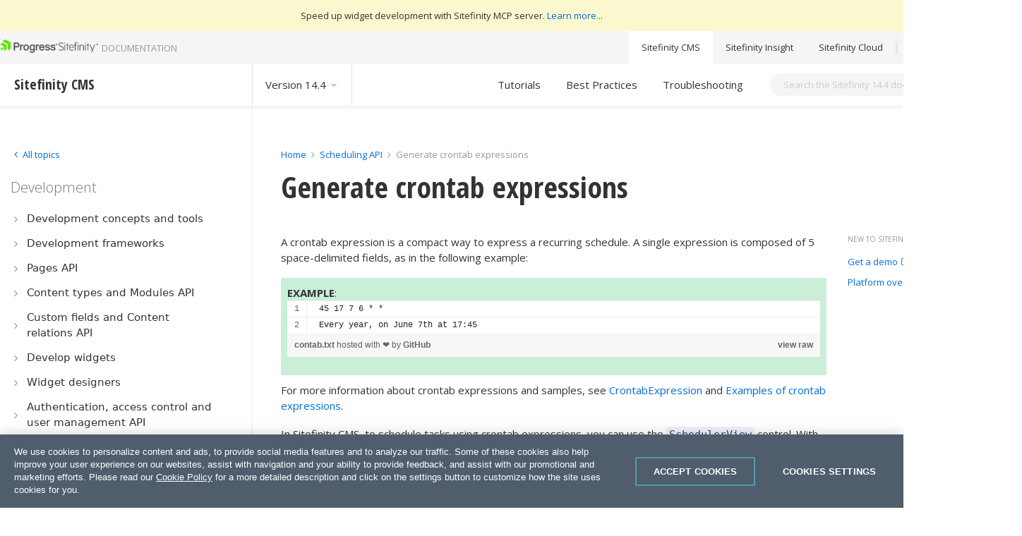

--- FILE ---
content_type: text/html; charset=utf-8
request_url: https://www.progress.com/documentation/sitefinity-cms/144/generate-crontab-expressions-dp
body_size: 15550
content:

<!DOCTYPE html>

<html lang="en">
<head><meta charset="utf-8" /><script type="text/javascript" src="/documentation/sitefinity-cms/WebResource.axd?d=DzHrpQl5URXarFHAtrmzFpEqN9bSkRLh3_RYWjuOZcgoucoLJnTwxnWW3bg0R6_1yyW0tmmhfP9vUV1MYRR3aZU_KD1cOP7WcCo5o9dC3Z9PHLavtC6U5JGbVfRF40e3V9QcBF5Rwg4itzzFXEUptYELpjWQ1h403LIeh6zq5ZZrZm220&amp;t=639006979460000000">

</script><meta name="viewport" content="width=device-width, initial-scale=1.0, shrink-to-fit=no" /><link rel="preload" as="script" fetchpriority="high" href="https://cdn.cookielaw.org/consent/f9397248-1dbe-47fc-9dbf-c50e7dd51096/otSDKStub.js" /><link rel="preload" as="style" href="https://fonts.googleapis.com/css?family=Open+Sans:300,400,700" /><link rel="preload" as="style" href="https://fonts.googleapis.com/css?family=Open+Sans+Condensed:700" /><link rel="preload" as="style" href="//netdna.bootstrapcdn.com/font-awesome/4.7.0/css/font-awesome.min.css" /><link rel="preload" as="script" href="https://cdn.jsdelivr.net/npm/css-vars-ponyfill@2" /><link rel="stylesheet" href="https://fonts.googleapis.com/css?family=Open+Sans:300,400,700" /><link rel="stylesheet" href="https://fonts.googleapis.com/css?family=Open+Sans+Condensed:700" /><link rel="stylesheet" href="//netdna.bootstrapcdn.com/font-awesome/4.7.0/css/font-awesome.min.css" />

     <script src="https://cdn.jsdelivr.net/npm/css-vars-ponyfill@2"></script>

     <script type="text/javascript">
         function isMobileDevice() {
             var result = false;
             var matches = [
                 /(Windows Phone(?: OS)?)\s(\d+)\.(\d+(\.\d+)?)/,
                 /(Silk)\/(\d+)\.(\d+(\.\d+)?)/,
                 /(Android|Android.*(?:Opera|Firefox).*?\/)\s*(\d+)\.?(\d+(\.\d+)?)?/,
                 /(iPhone|iPod).*OS\s+(\d+)[\._]([\d\._]+)/,
                 /(iPad).*OS\s+(\d+)[\._]([\d_]+)/,
                 /(MeeGo).+NokiaBrowser\/(\d+)\.([\d\._]+)/,
                 /(webOS)\/(\d+)\.(\d+(\.\d+)?)/,
                 /(BlackBerry|BB10).*?Version\/(\d+)\.(\d+(\.\d+)?)/,
                 /(PlayBook).*?Tablet\s*OS\s*(\d+)\.(\d+(\.\d+)?)/,
                 /(MSIE)\s+(\d+)\.(\d+(\.\d+)?)/,
                 /(tizen).*?Version\/(\d+)\.(\d+(\.\d+)?)/i,
                 /(sailfish).*rv:(\d+)\.(\d+(\.\d+)?).*firefox/i,
                 /(Mobile).*rv:(\d+)\.(\d+(\.\d+)?).*Firefox/
             ];
             for (var i = 0; i < matches.length; i++) {
                 result = matches[i].test(window.navigator.userAgent);
                 if (result) {
                     break;
                 }
             }
             return result;
         }
     </script>
    
    <!-- OneTrust Cookies Consent Notice (Production CDN, sitefinity.com, en-GB) start -->
    
            <script src="https://cdn.cookielaw.org/consent/f9397248-1dbe-47fc-9dbf-c50e7dd51096/otSDKStub.js" data-language="en" type="text/javascript" charset="UTF-8" data-domain-script="f9397248-1dbe-47fc-9dbf-c50e7dd51096" ></script>
    
    <script>
        window.OptanonGroups = { "StrictlyNecessaryCookies": "1", "PerformanceCookies": "2", "FunctionalCookies": "3", "TargetingCookies": "4" };

        function isOptanonGroupActive(groupId) {
            if (!window.OptanonActiveGroups) return false;

            var groupMatchKey = ',' + groupId + ',';

            return window.OptanonActiveGroups.indexOf(groupMatchKey) !== -1;
        }

        function toggleSitefinityTrackingConsent() {
            var performanceCookiesGroupId = window.OptanonGroups.PerformanceCookies;
            var isPerformanceCookiesGroupIdActive = window.isOptanonGroupActive(performanceCookiesGroupId, true);

            if (window.TrackingConsentManager) {
                window.TrackingConsentManager.updateUserConsent(isPerformanceCookiesGroupIdActive);
            }
        }

        window.OptanonWrapper = function () {
            toggleSitefinityTrackingConsent();
        }
    </script>

    <!-- OneTrust Cookies Consent Notice (Production CDN, sitefinity.com, en-GB) end -->

    <!-- Google Tag Manager -->
    
    <script type="text/plain" class="optanon-category-1">(function (w, d, s, l, i) {
            if (isMobileDevice()) {
                return;
            }
            w[l] = w[l] || []; w[l].push({
                'gtm.start':
                new Date().getTime(), event: 'gtm.js'
            }); var f = d.getElementsByTagName(s)[0],
                j = d.createElement(s), dl = l != 'dataLayer' ? '&l=' + l : ''; j.async = true; j.src =
                    'https://www.googletagmanager.com/gtm.js?id=' + i + dl; f.parentNode.insertBefore(j, f);
        })(window, document, 'script', 'dataLayer', 'GTM-TX8G7Q');</script>
    
    <!-- End Google Tag Manager -->
<meta name="robots" content="noindex" /><link rel="canonical" href="https://www.progress.com/documentation/sitefinity-cms/generate-crontab-expressions-dp" /><meta name="sfdocversion" content="sf144" /><link href="/documentation/sitefinity-cms/Styles/dist/css/main.min.css?p=1" media="all" rel="stylesheet" type="text/css" /><script type="application/json" id="sf-insight-metadata">
	{"contentMetadata":"{\"Id\":\"bdcf4bb4-2bbc-6d27-ad54-ff0100e02f5f\",\"ContentType\":\"Page\",\"Title\":\" Generate crontab expressions\",\"CanonicalTitle\":\" Generate crontab expressions\",\"CanonicalUrl\":\"https://www.progress.com/documentation/sitefinity-cms/generate-crontab-expressions-dp\",\"DefaultLanguage\":\"en\",\"CreatedOn\":\"2023-02-07T09:27:55.427Z\",\"ModifiedOn\":\"2023-02-07T09:27:55.427Z\",\"SiteName\":\"Sitefinity 14.4\",\"PageId\":\"bdcf4bb4-2bbc-6d27-ad54-ff0100e02f5f\"}","videosMetadata":"[]"}
</script><script type="application/json" id="sf-insight-settings">
	{"apiServerUrl":"https://api.insight.sitefinity.com","apiKey":"67cbe6c3-d62b-526d-3c7b-d736a0cd7904","applicationName":"ProgressCom","trackingCookieDomain":".progress.com","keepDecTrackingCookieOnTrackingConsentRejection":false,"slidingExpirationForTrackingCookie":false,"maxAgeForTrackingCookieInDays":365,"trackYouTubeVideos":true,"crossDomainTrackingEntries":["www.progress.com/72","www.progress.com/91","www.progress.com/92","www.progress.com/10","www.progress.com/101","www.progress.com/102","www.progress.com/111","www.progress.com/112","www.progress.com/120","www.progress.com/122","progress.com/insight","www.progress.com/130","www.progress.com/131","www.progress.com/cloud","www.progress.com/132","www.progress.com/133","www.progress.com/140","www.progress.com/141","www.progress.com/142","www.progress.com/143","www.progress.com/144","www.progress.com/cloud-saas","www.progress.com/150","www.progress.com/151","www.progress.com/152","www.progress.com/153","www.progress.com/sitefinity-next","www.progress.com","www.progress.com/121","www.progress.com/73","www.progress.com/80","www.progress.com/81","www.progress.com/82","www.progress.com/90","www.progress.com/110"],"strategy":"Persist|False","docsHrefTestExpressions":[".*\\/sf-docs\\/.+\\.{1}.+((\\?|\\\u0026)sfvrsn=.+){1}$",".+((\\?|\\\u0026)sf_dm_key=.+){1}$"]}
</script><script type="text/javascript" src="/documentation/sitefinity-cms/WebResource.axd?d=[base64]&amp;t=639006979460000000">

</script><script src="https://cdn.insight.sitefinity.com/sdk/sitefinity-insight-client.min.3.1.13.js" crossorigin="" async="async">

</script><link href="/documentation/sitefinity-cms/Telerik.Web.UI.WebResource.axd?d=PMrIT5dOWaVYIcpFWUE4nEq7SPEjUZGTWwgNzom8XzEvXCmzmolLSdNIgn6eP73c_TeQSgq5VpnCpzQhnscd5drMWBYQJheA61y2Myy0fMA_JjCh0&amp;t=638841054637275692&amp;compress=0&amp;_TSM_CombinedScripts_=%3b%3bTelerik.Sitefinity.Resources%2c+Version%3d14.4.8127.0%2c+Culture%3dneutral%2c+PublicKeyToken%3db28c218413bdf563%3aen%3a42dcabd3-27f1-4947-a3ff-44a123fc3632%3a7a90d6a" type="text/css" rel="stylesheet" /><title>
	 Generate crontab expressions - Sitefinity CMS Development
</title></head>
<body>
    <!-- Google Tag Manager (noscript) -->
    <noscript><iframe src="https://www.googletagmanager.com/ns.html?id=GTM-TX8G7Q"
    height="0" width="0" style="display:none;visibility:hidden"></iframe></noscript>
    <!-- End Google Tag Manager (noscript) -->

	<form method="post" action="./generate-crontab-expressions-dp" id="form1">
<div class="aspNetHidden">
<input type="hidden" name="ctl15_TSM" id="ctl15_TSM" value="" />
<input type="hidden" name="ctl16_TSSM" id="ctl16_TSSM" value="" />
<input type="hidden" name="__EVENTTARGET" id="__EVENTTARGET" value="" />
<input type="hidden" name="__EVENTARGUMENT" id="__EVENTARGUMENT" value="" />
<input type="hidden" name="__VIEWSTATE" id="__VIEWSTATE" value="xSfio7gMxaD7JvSZb07fuURzte57qI0v3fV9Nascrf8GeMuj2USCak/pi5+HhwGQuTQv8eQd/MTYH3+Jh+Qw4laLKBY=" />
</div>

<script type="text/javascript">
//<![CDATA[
var theForm = document.forms['form1'];
if (!theForm) {
    theForm = document.form1;
}
function __doPostBack(eventTarget, eventArgument) {
    if (!theForm.onsubmit || (theForm.onsubmit() != false)) {
        theForm.__EVENTTARGET.value = eventTarget;
        theForm.__EVENTARGUMENT.value = eventArgument;
        theForm.submit();
    }
}
//]]>
</script>


<script src="/documentation/sitefinity-cms/WebResource.axd?d=pynGkmcFUV13He1Qd6_TZChGfzIyvPX8eB-gQqtjNslJi5pEx36op0m4_rTq85cQbo9oyA2&amp;t=638901536248157332" type="text/javascript"></script>


<script type="text/javascript">
//<![CDATA[
var __cultureInfo = {"name":"en","numberFormat":{"CurrencyDecimalDigits":2,"CurrencyDecimalSeparator":".","IsReadOnly":true,"CurrencyGroupSizes":[3],"NumberGroupSizes":[3],"PercentGroupSizes":[3],"CurrencyGroupSeparator":",","CurrencySymbol":"$","NaNSymbol":"NaN","CurrencyNegativePattern":0,"NumberNegativePattern":1,"PercentPositivePattern":1,"PercentNegativePattern":1,"NegativeInfinitySymbol":"-∞","NegativeSign":"-","NumberDecimalDigits":2,"NumberDecimalSeparator":".","NumberGroupSeparator":",","CurrencyPositivePattern":0,"PositiveInfinitySymbol":"∞","PositiveSign":"+","PercentDecimalDigits":2,"PercentDecimalSeparator":".","PercentGroupSeparator":",","PercentSymbol":"%","PerMilleSymbol":"‰","NativeDigits":["0","1","2","3","4","5","6","7","8","9"],"DigitSubstitution":1},"dateTimeFormat":{"AMDesignator":"AM","Calendar":{"MinSupportedDateTime":"\/Date(-62135596800000)\/","MaxSupportedDateTime":"\/Date(253402300799999)\/","AlgorithmType":1,"CalendarType":1,"Eras":[1],"TwoDigitYearMax":2049,"IsReadOnly":true},"DateSeparator":"/","FirstDayOfWeek":0,"CalendarWeekRule":0,"FullDateTimePattern":"dddd, MMMM d, yyyy h:mm:ss tt","LongDatePattern":"dddd, MMMM d, yyyy","LongTimePattern":"h:mm:ss tt","MonthDayPattern":"MMMM d","PMDesignator":"PM","RFC1123Pattern":"ddd, dd MMM yyyy HH\u0027:\u0027mm\u0027:\u0027ss \u0027GMT\u0027","ShortDatePattern":"M/d/yyyy","ShortTimePattern":"h:mm tt","SortableDateTimePattern":"yyyy\u0027-\u0027MM\u0027-\u0027dd\u0027T\u0027HH\u0027:\u0027mm\u0027:\u0027ss","TimeSeparator":":","UniversalSortableDateTimePattern":"yyyy\u0027-\u0027MM\u0027-\u0027dd HH\u0027:\u0027mm\u0027:\u0027ss\u0027Z\u0027","YearMonthPattern":"MMMM yyyy","AbbreviatedDayNames":["Sun","Mon","Tue","Wed","Thu","Fri","Sat"],"ShortestDayNames":["Su","Mo","Tu","We","Th","Fr","Sa"],"DayNames":["Sunday","Monday","Tuesday","Wednesday","Thursday","Friday","Saturday"],"AbbreviatedMonthNames":["Jan","Feb","Mar","Apr","May","Jun","Jul","Aug","Sep","Oct","Nov","Dec",""],"MonthNames":["January","February","March","April","May","June","July","August","September","October","November","December",""],"IsReadOnly":true,"NativeCalendarName":"Gregorian Calendar","AbbreviatedMonthGenitiveNames":["Jan","Feb","Mar","Apr","May","Jun","Jul","Aug","Sep","Oct","Nov","Dec",""],"MonthGenitiveNames":["January","February","March","April","May","June","July","August","September","October","November","December",""]},"eras":[1,"A.D.",null,0]};//]]>
</script>

<script src="/documentation/sitefinity-cms/Telerik.Web.UI.WebResource.axd?_TSM_HiddenField_=ctl15_TSM&amp;compress=0&amp;_TSM_CombinedScripts_=%3b%3bSystem.Web.Extensions%2c+Version%3d4.0.0.0%2c+Culture%3dneutral%2c+PublicKeyToken%3d31bf3856ad364e35%3aen%3aa8328cc8-0a99-4e41-8fe3-b58afac64e45%3aea597d4b%3ab25378d2" type="text/javascript"></script>
<script src="/documentation/sitefinity-cms/ScriptResource.axd?d=Sm_GGXofLw4C9Eu03fCPHOBMuyl44o8e2qsF9jehbwfPNeQB-g3JCJQlGcVUwYtJyPJB06lUi50dYiZIdUkaxbZKznWQ7MmplXh0q56AakNyMzpqTmTTZptd2na0jZPrJf7GZUQAWjI-jOpp4uBXw5BOzjHXQ5YAsX2a_VU1ogtdiD7A0&amp;t=6769dd33" type="text/javascript"></script>
<script src="/documentation/sitefinity-cms/Telerik.Web.UI.WebResource.axd?_TSM_HiddenField_=ctl15_TSM&amp;compress=0&amp;_TSM_CombinedScripts_=%3b%3bTelerik.Sitefinity.Resources%3aen%3a42dcabd3-27f1-4947-a3ff-44a123fc3632%3a9ced59e7%3adc08a3f7" type="text/javascript"></script>
<script src="/documentation/sitefinity-cms/Frontend-Assembly/Telerik.Sitefinity.Frontend.Search/Mvc/Scripts/SearchBox/Search-box.min.js?v=MTQuNC44MTI3LjA%3d" type="text/javascript"></script>
<script src="/documentation/sitefinity-cms/Frontend-Assembly/VerticalNavigation/Scripts/kendo.custom.2025.1.227.min.js?v=MS4wLjAuMA%3d%3d" type="text/javascript"></script>
<div class="aspNetHidden">

	<input type="hidden" name="__VIEWSTATEGENERATOR" id="__VIEWSTATEGENERATOR" value="FC2B6494" />
	<input type="hidden" name="__EVENTVALIDATION" id="__EVENTVALIDATION" value="LqazW/PzaeoXKZABbwwkbz8e/LnCA61QSY/vS5phDXGB2rsN8bUrJAB7q7RVpl1XScW1ZN2M6Lrn7vbqHmoe5QMX8dk8KBEWrvn9uXglydfIjUnj/fWIE26q1SYLbA0cn7F91Tan5VEdjYbJLEl+ANKSubYQpbxRCZI1ymAMwzXFXd4ynz9MMudRVFa/Y85rvzZys8lyZGYUj62OVB152F457kR+a0BNmiNTvOuKEEO/dH4wm9tUUg2GgbkAnGyX89roFKUT8JxOFN0pZFL0p+yhU0REc2g8su3FjLpDKyArT6L4J2x9z7iPUFarcZLzDaGZwA==" />
</div><script type="text/javascript">
//<![CDATA[
Sys.WebForms.PageRequestManager._initialize('ctl00$ctl15', 'form1', [], [], [], 90, 'ctl00');
//]]>
</script>
<input type="hidden" name="ctl00$ctl15" id="ctl15" />
<script type="text/javascript">
//<![CDATA[
Sys.Application.setServerId("ctl15", "ctl00$ctl15");
Sys.Application._enableHistoryInScriptManager();
//]]>
</script>

        <div class="mcp-server-wrapper">
            

<div >
    <div class="sfContentBlock sf-Long-text" ><div class="mcp-server">Speed up widget development with Sitefinity MCP server.&nbsp;<a href="./develop-widgets-with-sitefinity-mcp-server" data-sf-ec-immutable="">Learn more...</a></div></div>
</div>




        </div>
		<header class="sf-top-toolbar">
                <div class="sf-container">
			        
<div class="sf-row" data-sf-element="Row">
    <div id="topstrip_T70B62CE7001_Col00" class="sf_colsIn sf-row__col -col-3 -align-self-center" data-sf-element="Column 1" data-placeholder-label="Column 1"><div class='sfContentBlock'><span itemscope='itemscope' itemtype='http://schema.org/TechArticle'><div id="logo"><a href="https://www.progress.com/documentation/sitefinity-cms" class="sf-logo"><img src="https://d117h1jjiq768j.cloudfront.net/documentation/sitefinity-cms/sf-images/default-source/default-album/sitefinity-cms-logo_u5.png?sfvrsn=f4f641cc_2" alt="sitefinity-cms-logo_u5" data-displaymode="Original"><span class="-sf-txt-hint -sf-txt-upper-case">Documentation</span></a></div></span>

</div>
    </div>
    <div id="topstrip_T70B62CE7001_Col01" class="sf_colsIn sf-row__col -col-2" data-sf-element="Column 2" data-placeholder-label="Column 2">
    </div>
    <div id="topstrip_T70B62CE7001_Col02" class="sf_colsIn sf-row__col -col-7" data-sf-element="Column 3" data-placeholder-label="Column 3"><div class="sf-row -justify-content-end sf-top-nav" data-sf-element="Row">
    <div id="topstrip_T70B62CE7004_Col00" class="sf_colsIn sf-row__col -col-12 -no-flex" data-sf-element="Column 1" data-placeholder-label="Column 1">
<nav class="-multiple-externals">
    <ul class="-list-style-none sf-row -justify-content-end -no-wrap">


            <li>
                    <a class="-top -sf-txt-nowrap -active" href="/documentation/sitefinity-cms" target="_self">
                        Sitefinity CMS
                    </a>
            </li>
            <li>
                    <a class="-top -sf-txt-nowrap " href="/documentation/sitefinity-cms/insight" target="_self">
                        Sitefinity Insight
                    </a>
            </li>
            <li>
                    <a class="-top -sf-txt-nowrap " href="/documentation/sitefinity-cms/cloud" target="_self">
                        Sitefinity Cloud
                    </a>
            </li>
            <li>
                    <a class="-top -sf-txt-nowrap " href="https://knowledgebase.progress.com/#sort=relevancy&amp;f:@sfdcproductgroup=[Sitefinity]" target="_blank">
                        Knowledge base
                        <em class="fa fa-external-link side-menu-icon -sf-ml-4xs"></em>
                    </a>
            </li>
    </ul>
</nav>





    </div>
</div>

    </div>
</div>

                </div>
		</header>
        <nav class="sf-sub-menu-toolbar">
            <div class="sf-container">
                
<div class="sf-row" data-sf-element="Row">
    <div id="subTopstrip_T70B62CE7029_Col00" class="sf_colsIn sf-row__col -col-3" data-sf-element="Column 1" data-placeholder-label="Column 1">
<div class="-sf-ml-xs" >
    <div class="sfContentBlock sf-Long-text" ><h3><strong>Sitefinity CMS</strong></h3></div>
</div>
    </div>
     <div id="subTopstrip_T70B62CE7029_Col01" class="sf_colsIn sf-row__col -col-3" data-sf-element="Column 2" data-placeholder-label="Column 2">


<div class="sf-row -row sf-site-selector">

    <a id="sfVersionSelector" class="-top">Version  14.4 <i class="sf-icon -light -size-xs fa fa-caret-down" aria-hidden="true"></i></a>
    <div id="sfVersionSelectorDropdown" class="sf-dropdown -sf-hidden">

                <a href="https://www.progress.com/documentation/sitefinity-cms/generate-crontab-expressions-dp" class="sf-dropdown__item ">Version 15.4</a>
                <a href="https://www.progress.com/documentation/sitefinity-cms/153/generate-crontab-expressions-dp" class="sf-dropdown__item ">Version 15.3</a>
                <a href="https://www.progress.com/documentation/sitefinity-cms/152/generate-crontab-expressions-dp" class="sf-dropdown__item ">Version 15.2</a>
                <a href="http://www.progress.com/documentation/sitefinity-cms/151/generate-crontab-expressions-dp" class="sf-dropdown__item ">Version 15.1</a>
                <a href="http://www.progress.com/documentation/sitefinity-cms/150/generate-crontab-expressions-dp" class="sf-dropdown__item ">Version 15.0</a>
                <a href="https://www.progress.com/documentation/sitefinity-cms/144/generate-crontab-expressions-dp" class="sf-dropdown__item -active">Version 14.4</a>
                <a href="http://www.progress.com/documentation/sitefinity-cms/133/generate-crontab-expressions-dp" class="sf-dropdown__item ">Version 13.3</a>
    </div>
</div>

<script>
    jQuery("#sfVersionSelector").click(
        function () {
            jQuery("#sfVersionSelector").toggleClass("-active");
            jQuery("#sfVersionSelectorDropdown").toggleClass("-sf-hidden");
        }
    );
</script>
    </div>
     <div id="subTopstrip_T70B62CE7029_Col02" class="sf_colsIn sf-row__col -col-3" data-sf-element="Column 3" data-placeholder-label="Column 3">
<nav class="-multiple-externals">
    <ul class="-list-style-none sf-row -justify-content-end -no-wrap">


            <li>

                    <a class="-top -sf-txt-nowrap -sub-menu " href="/documentation/sitefinity-cms/144/tutorials-hub" target="_self">
                        Tutorials
                    </a>

            </li>
            <li>

                    <a class="-top -sf-txt-nowrap -sub-menu " href="/documentation/sitefinity-cms/144/best-practices-hub" target="_self">
                        Best Practices
                    </a>

            </li>
            <li>

                    <a class="-top -sf-txt-nowrap -sub-menu " href="/documentation/sitefinity-cms/144/troubleshooting-hub" target="_self">
                        Troubleshooting
                    </a>

            </li>
    </ul>
</nav>



    </div>
     <div id="subTopstrip_T70B62CE7029_Col03" class="sf_colsIn sf-row__col -col-3" data-sf-element="Column 4" data-placeholder-label="Column 4">


<div class="sf-button-group -search -sf-ml-xs">
    <div class="sf-input">

        <input type="text" placeholder="Search the Sitefinity 14.4 documentation..." id="a1264ec4-b98e-4826-aee9-f401a43fe534" value="" class="sf-input__field" />
    </div>
<button type="button" id="6b6c6e43-210a-4987-bb77-942ad5c5e1fd" class="sf-button -icon" title="Search"><i class="fa fa-search sf-icon -size-s sf-button__icon"></i></button>
<input type="hidden" data-sf-role="resultsUrl" value="/documentation/sitefinity-cms/144/search-results" />
<input type="hidden" data-sf-role="indexCatalogue" value="azure-search-index-144" />
<input type="hidden" data-sf-role="wordsMode" value="AllWords" />
<input type="hidden" data-sf-role="disableSuggestions" value='false' />
<input type="hidden" data-sf-role="minSuggestionLength" value="3" />
<input type="hidden" data-sf-role="suggestionFields" value="Title" />
<input type="hidden" data-sf-role="language" />
<input type="hidden" data-sf-role="suggestionsRoute" value="/documentation/sitefinity-cms/restapi/search/suggestions" />
<input type="hidden" data-sf-role="searchTextBoxId" value='#a1264ec4-b98e-4826-aee9-f401a43fe534' />
<input type="hidden" data-sf-role="searchButtonId" value='#6b6c6e43-210a-4987-bb77-942ad5c5e1fd' />
    
</div>



    </div>
</div>

            </div>
        </nav>
		<main>
            <div class="sf-container">
			    
<div class="sf-row" data-sf-element="Row">
    <div id="content_TAE4E6669004_Col00" class="sf_colsIn sf-row__col -col-3 -sf-pb-3xl -sf-pr-xl -sf-pl-2xs" data-sf-element="Column 1" data-placeholder-label="Column 1">

<link href="/documentation/sitefinity-cms/WebResource.axd?d=41cLKKsjRXxDEZvkOSNYI89U8EB6yE-QLaMWTgY57BB2tVRPBZE58t5A5BSgG1QOTx6bc29xqhfK-gYkBGDkGq-f5Oyd62ILnh7fa_njVv07EM4drqLyHIu2cmTtZPgT97tu1Ckyw1H3qaioB736ee3_5hybJfDYevMKjzUV1uaSGAvKTvPYwJIXI71kjjBqh5HqSw2&amp;t=639006979460000000" rel="stylesheet" type="text/css" />
<link href="/documentation/sitefinity-cms/WebResource.axd?d=3c43Lt9SxB9CYXqoQyI0aZBUUEudAeNEcDFLlvbHIiiHZ8FGlxZ0VFLyWkc7b7woRf0rjnSwQ3vupbIfSz123EIl_MTOUb3vLl12U5AmtScIGAkfkkw6l2r2fH6ckZqTtOAQ_MzT_cPmOPIOAGnLw5wcSHeyWEElLW7NnoumEZ40exvhSOOF4wPoik5Gfz5jr8jqzw2&amp;t=639006979460000000" rel="stylesheet" type="text/css" />



<div id="navContainer" class="sf-main-nav sf-row -no-wrap -current">
    <div id="topicsContainer" class="sf-row__col -col-12 -no-flex sf-main-nav__all-topics">
        <h2 class="-sf-mb-2xs -sf-ml-3xs">Topics</h2>
        <ul class="-list-style-none -sf-txt-large">
                <li>
                    <a class="-nav -top-level void-links" href="#0" onclick="loadTopicDataInNavigation('38024BB4-2BBC-6D27-AD54-FF0100E02F5F', '38024BB4-2BBC-6D27-AD54-FF0100E02F5F', 'Installation', false); event.preventDefault();">
                        <div class="sf-row -no-wrap ">
                            <span>Installation</span>
                            <span class="-align-self-center -sf-ml-auto sf-icon -size-xs fa fa-angle-right"></span>
                        </div>
                    </a>
                </li>
                <li>
                    <a class="-nav -top-level void-links" href="#0" onclick="loadTopicDataInNavigation('52054BB4-2BBC-6D27-AD54-FF0100E02F5F', '52054BB4-2BBC-6D27-AD54-FF0100E02F5F', 'Deploy and upgrade', false); event.preventDefault();">
                        <div class="sf-row -no-wrap ">
                            <span>Deploy and upgrade</span>
                            <span class="-align-self-center -sf-ml-auto sf-icon -size-xs fa fa-angle-right"></span>
                        </div>
                    </a>
                </li>
                <li>
                    <a class="-nav -top-level void-links" href="#0" onclick="loadTopicDataInNavigation('471B4BB4-2BBC-6D27-AD54-FF0100E02F5F', '471B4BB4-2BBC-6D27-AD54-FF0100E02F5F', 'Setup and maintenance', false); event.preventDefault();">
                        <div class="sf-row -no-wrap ">
                            <span>Setup and maintenance</span>
                            <span class="-align-self-center -sf-ml-auto sf-icon -size-xs fa fa-angle-right"></span>
                        </div>
                    </a>
                </li>
                <li>
                    <a class="-nav -top-level void-links" href="#0" onclick="loadTopicDataInNavigation('80454BB4-2BBC-6D27-AD54-FF0100E02F5F', '80454BB4-2BBC-6D27-AD54-FF0100E02F5F', 'Security', false); event.preventDefault();">
                        <div class="sf-row -no-wrap ">
                            <span>Security</span>
                            <span class="-align-self-center -sf-ml-auto sf-icon -size-xs fa fa-angle-right"></span>
                        </div>
                    </a>
                </li>
                <li>
                    <a class="-nav -top-level void-links" href="#0" onclick="loadTopicDataInNavigation('6B4F4BB4-2BBC-6D27-AD54-FF0100E02F5F', '6B4F4BB4-2BBC-6D27-AD54-FF0100E02F5F', 'Site components', false); event.preventDefault();">
                        <div class="sf-row -no-wrap ">
                            <span>Site components</span>
                            <span class="-align-self-center -sf-ml-auto sf-icon -size-xs fa fa-angle-right"></span>
                        </div>
                    </a>
                </li>
                <li>
                    <a class="-nav -top-level void-links" href="#0" onclick="loadTopicDataInNavigation('62764BB4-2BBC-6D27-AD54-FF0100E02F5F', '62764BB4-2BBC-6D27-AD54-FF0100E02F5F', 'Design and frontend', false); event.preventDefault();">
                        <div class="sf-row -no-wrap ">
                            <span>Design and frontend</span>
                            <span class="-align-self-center -sf-ml-auto sf-icon -size-xs fa fa-angle-right"></span>
                        </div>
                    </a>
                </li>
                <li>
                    <a class="-nav -top-level void-links" href="#0" onclick="loadTopicDataInNavigation('83794BB4-2BBC-6D27-AD54-FF0100E02F5F', '83794BB4-2BBC-6D27-AD54-FF0100E02F5F', 'Content management', false); event.preventDefault();">
                        <div class="sf-row -no-wrap ">
                            <span>Content management</span>
                            <span class="-align-self-center -sf-ml-auto sf-icon -size-xs fa fa-angle-right"></span>
                        </div>
                    </a>
                </li>
                <li>
                    <a class="-nav -top-level void-links" href="#0" onclick="loadTopicDataInNavigation('9F874BB4-2BBC-6D27-AD54-FF0100E02F5F', '9F874BB4-2BBC-6D27-AD54-FF0100E02F5F', 'Digital marketing', false); event.preventDefault();">
                        <div class="sf-row -no-wrap ">
                            <span>Digital marketing</span>
                            <span class="-align-self-center -sf-ml-auto sf-icon -size-xs fa fa-angle-right"></span>
                        </div>
                    </a>
                </li>
                <li>
                    <a class="-nav -top-level void-links" href="#0" onclick="loadTopicDataInNavigation('D0904BB4-2BBC-6D27-AD54-FF0100E02F5F', 'D0904BB4-2BBC-6D27-AD54-FF0100E02F5F', 'Development', false); event.preventDefault();">
                        <div class="sf-row -no-wrap ">
                            <span>Development</span>
                            <span class="-align-self-center -sf-ml-auto sf-icon -size-xs fa fa-angle-right"></span>
                        </div>
                    </a>
                </li>
                <li>
                    <a class="-nav -top-level void-links" href="#0" onclick="loadTopicDataInNavigation('05E14BB4-2BBC-6D27-AD54-FF0100E02F5F', '05E14BB4-2BBC-6D27-AD54-FF0100E02F5F', 'Headless API', false); event.preventDefault();">
                        <div class="sf-row -no-wrap ">
                            <span>Headless API</span>
                            <span class="-align-self-center -sf-ml-auto sf-icon -size-xs fa fa-angle-right"></span>
                        </div>
                    </a>
                </li>
                <li>
                    <a class="-nav -top-level void-links" href="#0" onclick="loadTopicDataInNavigation('E7E94BB4-2BBC-6D27-AD54-FF0100E02F5F', 'E7E94BB4-2BBC-6D27-AD54-FF0100E02F5F', '.NET Core Renderer', false); event.preventDefault();">
                        <div class="sf-row -no-wrap ">
                            <span>.NET Core Renderer</span>
                            <span class="-align-self-center -sf-ml-auto sf-icon -size-xs fa fa-angle-right"></span>
                        </div>
                    </a>
                </li>
        </ul>
    </div>
    <div id="kendonavContainer" class="sf-row__col -col-12 -no-flex sf-main-nav__current-topic">
        <a href="#0" onclick="loadAllTopics(); event.preventDefault()"><i class="sf-icon -size-xs -color-inherit fa fa-angle-left"></i> <span>All topics</span></a>
        <h2 id="topicTitle" class="-sf-mb-2xs -sf-mt-s"></h2>
        <div id="kendonav" style="display: none;">
        </div>
        <div id="kendonavLoading" class="">
            <div class="sf-loader -skeleton -side-content -darker">
                <div class="sf-loader__content"></div>
            </div>
            <div class="sf-loader -skeleton -side-content -darker">
                <div class="sf-loader__content"></div>
            </div>
            <div class="sf-loader -skeleton -side-content -darker">
                <div class="sf-loader__content"></div>
            </div>
        </div>
    </div>
</div>


<script id="treeview-template" type="text/kendo-ui-template">
    <span title='#: item.Title #'>#: item.Title #</span>
</script>


<script type="text/javascript">
    var serviceUrl = "/documentation/sitefinity-cms/Sitefinity/Public/Services/CustomNavigation/CustomNavigationService.svc";
    var currentId = "BDCF4BB4-2BBC-6D27-AD54-FF0100E02F5F";
    var siteId = "1e004bb4-2bbc-6d27-ad54-ff0100e02f5f";
    var rootNodeUrl = "/144/development-create-and-manage-website-content";
    var topicTitle = "Development";
    var topicId = "D0904BB4-2BBC-6D27-AD54-FF0100E02F5F";
    var dataSourceCash = {};

    function loadAllTopics() {
        var treeview = $("#kendonav").data("kendoTreeView");
        dataSourceCash[topicId] = treeview.dataSource;
        toggleTopicsNavigationContainer();
    }

    function toggleTopicsNavigationContainer() {
        jQuery("#navContainer").toggleClass("-all").toggleClass("-current");
        //jQuery("#topicsContainer").toggleClass("-sf-hidden");
        //jQuery("#kendonavContainer").toggleClass("-sf-hidden");
    }

    function toggleKendoNavLoading(loading) {
        if (loading) {
            jQuery("#kendonav").hide();
            jQuery("#kendonavLoading").show();
        } else {
            setTimeout(function () {
                jQuery("#kendonav").show();
                jQuery("#kendonavLoading").hide();
            }, 500);
        }
    }

    function loadTopicDataInNavigation(currentId, newTopicId, newTopicTitle, isInitialLoad) {
        topicTitle = newTopicTitle;
        topicId = newTopicId;

        jQuery("#topicTitle").text(topicTitle);

        if (!isInitialLoad) {
            toggleKendoNavLoading(true);
            toggleTopicsNavigationContainer();
        }

        var treeview = $("#kendonav").data("kendoTreeView");

        if (dataSourceCash[topicId]) {
            treeview.setDataSource(dataSourceCash[topicId]);
        } else {
            treeview.setDataSource(new kendo.data.HierarchicalDataSource(
                {
                    transport: {
                        read: {
                            url: serviceUrl + "/?current=" + currentId + "&sf_site=" + siteId + "&sf_site_temp=1",
                            dataType: "json"
                        }
                    },
                    schema: {
                        model: {
                            id: "Id",
                            hasChildren: "HasChildren",
                            children: "Children",
                        },
                        data: "Nodes"
                    }
                }
            ));
        }
    }

    function initialize() {
        var treeview = jQuery("#kendonav").kendoTreeView({
            template: kendo.template($("#treeview-template").html()),
            dataTextField: "Title",
            dataUrlField: "NavigateUrl",
            dataBound: function (e) {
                var node = e.node,
                    dataItem = this.dataItem(node);

                if (dataItem && dataItem.IsGroupPage) {
                    node.find("span.k-i-collapse")[0].remove();
                    node.find("a.k-link")[0].remove();
                    $(node).addClass("sfSidebarGroup");
                    $(node.find("div")[0]).append("<h2 class='-sf-top-separator'>" + dataItem.Title + "</h2>");
                }
                toggleKendoNavLoading(false);
            },
            expand: function (e) {
                var node = e.node,
                    dataItem = this.dataItem(node);

                if (!dataItem.children.data().length) {
                    //$(node).addClass("sfExpand");

                    var onAjaxSuccess = function (data, jqXHR, textStatus) {

                        var newItems = data.Nodes.length;
                        for (var dataCounter = 0; dataCounter < newItems; dataCounter++) {
                            var newItem = data.Nodes[dataCounter];
                            dataItem.append(newItem);
                        }

                        //$(".sfExpand").removeClass("sfExpand");
                    };

                    jQuery.ajax({
                        url: serviceUrl + "/?id=" + dataItem.Id + "&sf_site=" + siteId + "&sf_site_temp=1",
                        dataType: "json",
                        success: onAjaxSuccess
                    });
                }
            }
        });

        //jQuery("#topicsContainer").removeClass("hidden");
        //jQuery("#kendonavContainer").removeClass("hidden");
        loadTopicDataInNavigation(currentId, topicId, topicTitle, true);
    }

    initialize();
</script>

    </div>
    <div id="content_TAE4E6669004_Col01" class="sf_colsIn sf-row__col -col-9 -sf-pb-3xl -sf-pl-xl -sf-border-lightest -sf-border-left -sf-left-search-separator" data-sf-element="Column 2" data-placeholder-label="Column 2">
<div>
    <nav class="sf-breadcrumb" aria-label="Full path to the current page">
        
                <a href="/documentation/sitefinity-cms/144">Home</a> <i class="sf-icon -color-inherit -size-2xs fa fa-angle-right" aria-hidden="true"></i>
                <a href="/documentation/sitefinity-cms/144/scheduling-api">Scheduling API</a> <i class="sf-icon -color-inherit -size-2xs fa fa-angle-right" aria-hidden="true"></i>
                <span aria-current="page"> Generate crontab expressions</span>
        
    </nav>
</div><div class="sf-row sf-article" data-sf-element="Row">
    <div id="content_TA5207132002_Col00" class="sf_colsIn sf-row__col -col-9" data-sf-element="Column 1" data-placeholder-label="Article"><div class='sfContentBlock'><span itemscope='itemscope' itemtype='http://schema.org/TechArticle'><h1><span itemprop='name'> Generate crontab expressions</span></h1><p>A crontab expression is a compact way to express a recurring schedule. A single expression is composed of 5 space-delimited fields, as in the following example: </p>
<div class="note-success"><strong>EXAMPLE</strong>:
<script src="https://gist.github.com/sitefinitySDK/334a957b42409345e324f42b5a71a342.js"></script>
</div>
<p>For more information about crontab expressions and samples, see&nbsp;<a href="https://code.google.com/p/ncrontab/wiki/CrontabExpression">CrontabExpression</a> and <a href="https://code.google.com/p/ncrontab/wiki/CrontabExamples">Examples of crontab expressions</a>.</p>
<p>In Sitefinity CMS, to schedule tasks using crontab expressions, you can use the <span class="Code">SchedulerView</span> control. With it you can schedule an event today, tomorrow, on specific date, or every day of week. It is implemented as a jQuery plug-in, which allows reusing the widget on other places, where scheduling is required.
</p></span>

</div>
    </div>
</div>

<div >
    <div class="sfContentBlock sf-Long-text" ><div id="sub-article-menu"><h5>NEW TO SITEFINITY?</h5><ul class="-list-style-none -sf-ml-zero -sf-mt-2xs -sf-txt-base"><li><a href="https://www.progress.com/sitefinity-cms/try-now/get-started" target="_blank" data-sf-ec-immutable="">Get a demo<em class="fa fa-external-link side-menu-icon -sf-ml-4xs"></em></a>
 </li><li><a href="https://www.progress.com/sitefinity-cms/platform" target="_blank" data-sf-ec-immutable="">Platform overview<em class="fa fa-external-link side-menu-icon -sf-ml-4xs"></em></a>
 </li></ul></div></div>
</div><div class="sf-row" data-sf-element="Row">
    <div id="content_TA5207132018_Col00" class="sf_colsIn sf-row__col -col-9" data-sf-element="Column 1" data-placeholder-label="Column 1">


<div>
</div>




    </div>
</div>
<div class="sf-row" data-sf-element="Row">
    <div id="content_TA5207132020_Col00" class="sf_colsIn sf-row__col -col-9" data-sf-element="Column 1" data-placeholder-label="Column 1"><div class="sf-row" data-sf-element="Row">
    <div id="content_TA5207132012_Col00" class="sf_colsIn sf-row__col -col-12" data-sf-element="Column 1" data-placeholder-label="Additional resources">
    </div>
</div>
<div class="sf-row -sf-top-separator" data-sf-element="Row">
    <div id="content_TA5207132022_Col00" class="sf_colsIn sf-row__col -col-12" data-sf-element="Column 1" data-placeholder-label="Column 1">
<div >
    <div class="sfContentBlock sf-Long-text" ><div><h2 class="-sf-mb-2xs">Want to learn more?</h2><p>Increase your Sitefinity skills by signing up for our free trainings. Get Sitefinity-certified at <a href="https://www.progress.com/services/education/sitefinity#certifications" target="”_blank”" data-sf-ec-immutable="">Progress Education Community</a> to boost your credentials.
    </p></div><div class="-no-wrap -sf-pb-2xs -sf-pl-2xs -sf-pr-2xs -sf-pt-2xs sf-row -sf-hover-bg-light-grey"><img height="45" style="margin-right:20px;" src="https://d117h1jjiq768j.cloudfront.net/documentation/sitefinity-cms/sf-images/default-source/default-album/course_book_70px.png?sfvrsn=581123cc_10&amp;MaxWidth=45&amp;MaxHeight=45&amp;ScaleUp=false&amp;Quality=High&amp;Method=ResizeFitToAreaArguments&amp;Signature=46006B283DB80B12E5B7B57FDFEB2911" width="45" /><div><a href="https://www.progress.com/services/education/moveit/details/get-started-with-integration-hub---sitefinity-cloud---sitefinity-saas" target="”_blank”" data-sf-ec-immutable="">Get started with Integration Hub | Sitefinity Cloud | Sitefinity SaaS</a>
 <p class="-sf-mb-zero">This free lesson teaches administrators, marketers, and other business professionals how to use the Integration hub service to create automated workflows between Sitefinity and other business systems. </p></div></div><div class="-no-wrap -sf-pb-2xs -sf-pl-2xs -sf-pr-2xs -sf-pt-2xs sf-row -sf-hover-bg-light-grey"><img src="https://d117h1jjiq768j.cloudfront.net/documentation/sitefinity-cms/sf-images/default-source/default-album/course_book_70px.png?sfvrsn=581123cc_10&amp;MaxWidth=45&amp;MaxHeight=45&amp;ScaleUp=false&amp;Quality=High&amp;Method=ResizeFitToAreaArguments&amp;Signature=46006B283DB80B12E5B7B57FDFEB2911" height="45" style="margin-right:20px;" width="45" /><div><a href="https://www.progress.com/services/education/sitefinity/web-security-for-sitefinity-administrators" target="”_blank”" data-sf-ec-immutable="">Web Security for Sitefinity Administrators</a>
 <p class="-sf-mb-zero">This free lesson teaches administrators the basics about protecting yor Sitefinity instance and its sites from external threats. Configure HTTPS, SSL, allow lists for trusted sites, and cookie security, among others.</p></div></div><div class="-no-wrap -sf-pb-2xs -sf-pl-2xs -sf-pr-2xs -sf-pt-2xs sf-row -sf-hover-bg-light-grey"><img src="https://d117h1jjiq768j.cloudfront.net/documentation/sitefinity-cms/sf-images/default-source/default-album/course_book_70px.png?sfvrsn=581123cc_10&amp;MaxWidth=45&amp;MaxHeight=45&amp;ScaleUp=false&amp;Quality=High&amp;Method=ResizeFitToAreaArguments&amp;Signature=46006B283DB80B12E5B7B57FDFEB2911" height="45" style="margin-right:20px;" width="45" /><div><a href="https://www.progress.com/services/education/sitefinity/foundations-of-sitefinity-asp-net-core-development-sitefinity-14" target="_blank" data-sf-ec-immutable="">Foundations of Sitefinity ASP.NET Core Development</a>
 <div><p class="-sf-mb-zero">The free on-demand video course teaches developers how to use Sitefinity .NET Core and leverage its decoupled architecture and new way of coding against the platform.</p></div></div></div></div>
</div>
    </div>
</div>
<div>


</div>
<div class="sf-row -sf-top-separator" data-sf-element="Row">
    <div id="content_TA5207132021_Col00" class="sf_colsIn sf-row__col -col-4" data-sf-element="Column 1" data-placeholder-label="Column 1"><input type="hidden" name="ctl00$content$TA5207132009$hdnFeedbackServiceUrl" id="content_TA5207132009_hdnFeedbackServiceUrl" value="/documentation/sitefinity-cms/FeedbackService/CreateFeedback" />
<input type="hidden" name="ctl00$content$TA5207132009$hdnPageId" id="content_TA5207132009_hdnPageId" value="bdcf4bb4-2bbc-6d27-ad54-ff0100e02f5f" />
<input type="hidden" name="ctl00$content$TA5207132009$hdnPageTitle" id="content_TA5207132009_hdnPageTitle" value=" Generate crontab expressions" />
<input type="hidden" name="ctl00$content$TA5207132009$hdnNoAdditionalFeedbackText" id="content_TA5207132009_hdnNoAdditionalFeedbackText" value="(No additional feedback)" />
<input type="hidden" name="ctl00$content$TA5207132009$hdnFeedbackCookieName" id="content_TA5207132009_hdnFeedbackCookieName" value="sf_docfeedback" />


<div id="content_TA5207132009_pnlMainFeedback" class="sf-feedback">
	
    <h2 class="-sf-mb-2xs">Was this article helpful?</h2>
   
   <div id="feedback-buttons">
        <div id="content_TA5207132009_initialButtonArea">
		
            <a onclick="return false;" id="content_TA5207132009_lnkYes" class="sf-button" href="javascript:__doPostBack(&#39;ctl00$content$TA5207132009$lnkYes&#39;,&#39;&#39;)">Yes</a>
            <a onclick="return false;" id="content_TA5207132009_lnkNo" class="sf-button" href="javascript:__doPostBack(&#39;ctl00$content$TA5207132009$lnkNo&#39;,&#39;&#39;)">No</a>
        
	</div>
    </div>

    <div id="content_TA5207132009_additionalFeedbackArea" style="display:none">
		
        <div id="update-cookie-settings">
            <p>To submit feedback, please update your cookie settings and allow the usage of <em>Functional</em> cookies.</p>
            <div id="cookie-settings-btn">
                <a class="optanon-show-settings">Cookie Settings</a>
            </div>
        </div>
        <div id="additional-feedback" class="sf-feedback-form">
            <div class="sf-feedback-form__wrapper">
                <a onclick="return false;" id="content_TA5207132009_closeFeedbackArea" class="fa fa-close sf-feedback-form__close" href="javascript:__doPostBack(&#39;ctl00$content$TA5207132009$closeFeedbackArea&#39;,&#39;&#39;)"></a>
                <div id="additional-feedback-header">
                    <h2>Would you like to submit additional feedback?</h2>
                    <p class="-sf-txt-large -sf-mt-4xs -sf-mb-3xl">Your feedback about this content is important</p>
                </div>

                <div id="additional-feedback-form">
                    <div class="form-group sf-field sf-input">
                        <label class="sf-field__label">How can we improve this article? <span class="-sf-txt-hint">(Optional)</span></label>
                        <div class="sf-field__content">
                            <textarea name="ctl00$content$TA5207132009$feedbackMessage" rows="2" cols="20" id="content_TA5207132009_feedbackMessage" placeholder="Please tell us more about your experience with this article">
</textarea>
                        </div>
                    </div>

                    <div class="form-group sf-field sf-input -sf-mb-l">
                        <label class="sf-field__label">Email <span class="-sf-txt-hint">(Optional)</span></label>
                        <div class="sf-field__content">
                            <input name="ctl00$content$TA5207132009$feedbackEmail" type="text" id="content_TA5207132009_feedbackEmail" placeholder="example@email.com" />
                            <span class="-sf-txt-hint -sf-txt-base">Your email address will only be used to follow up on your feedback</span>    
                        </div>
                    </div>

                    <div class="form-group submit">
                        <button id="content_TA5207132009_lnkSendAdditionalFeedback" class="g-recaptcha sf-button -action -large" data-callback="additionalFeedback" data-action="submit" OnClientClick="return false;">
                            Send feedback
                        </button>
                        <a onclick="return false;" id="content_TA5207132009_lnkDontSendAdditionalFeedback" class="sf-button -large" href="javascript:__doPostBack(&#39;ctl00$content$TA5207132009$lnkDontSendAdditionalFeedback&#39;,&#39;&#39;)">Cancel</a>
                    </div>
                </div>
            </div>
        </div>
    
	</div>

</div>

<div id="content_TA5207132009_pnlThankyou" class="sf-notification -success -sf-txt-align-center" style="display:none;">
	
    <div class="sf-notification__content">Thank you for your feedback!</div>

</div>

<script type="text/javascript">
	var sendFeedback = false;
	var feedbackServiceUrl = null;
	var pageTitle = null;
	var pageId = null;
	var isAnonymousUser = true;
	var noAdditionalFeedbackText = null;
	var feedbackCookieName = null;
	var cookieGroupId = 3;

	/// <summary>
	/// Creates a cookie with a specified name and value
	/// </summary>
	function setCookie(cname, cvalue) {
		document.cookie = cname + "=" + cvalue + ";";
	}

	/// <summary>
	/// Returns the value store in the cookie
	/// </summary>
	function getCookie(cname) {
		var name = cname + "=";
		var ca = document.cookie.split(';');
		for (var i = 0; i < ca.length; i++) {
			var c = ca[i];
			while (c.charAt(0) == ' ') {
				c = c.substring(1);
			}
			if (c.indexOf(name) == 0) {
				return c.substring(name.length, c.length);
			}
		}
		return "";
	}

	/// <summary>
	/// Runs when the page loads. 
	/// Initializes the server control ids, event handlers and values of hidden server vars.
	/// </summary>
	$(function () {
		feedbackServiceUrl = "/documentation/sitefinity-cms/FeedbackService/CreateFeedback";
		pageTitle = " Generate crontab expressions";
		pageId = "bdcf4bb4-2bbc-6d27-ad54-ff0100e02f5f";
		noAdditionalFeedbackText = "(No additional feedback)";
		feedbackCookieName = "sf_docfeedback";

		$("#content_TA5207132009_lnkYes").click(function () { yesSelectionHandler(); });
		$("#content_TA5207132009_lnkNo").click(function () { initialFeedback(); });
		$("#content_TA5207132009_lnkSendAdditionalFeedback").click(function () { additionalFeedback(); });
		$("#content_TA5207132009_lnkDontSendAdditionalFeedback").click(function () { sendFeedbackCancel(); });
		$("#content_TA5207132009_closeFeedbackArea").click(function () { sendFeedbackCancel(); });
		$("#cookie-settings-btn").click(function () { sendFeedbackCancel(); });

		if (isOptanonGroupActive(cookieGroupId)) {
			var feedbackCookie = getCookie(feedbackCookieName);
			if (feedbackCookie && feedbackCookie.indexOf(pageId) >= 0) {
				$("#content_TA5207132009_pnlMainFeedback").hide();
				$("#content_TA5207132009_pnlThankyou").show();
			}
		}
	});

	/// <summary>
	/// Runs when the page unloads.
	/// Posts the feedback from the user, if there's anything pending to post.
	/// </summary>
	//$(window).unload(postFeedback);

	/// <summary>
	/// Event handler when the user submits initial feedback ("Was this article helpful? (y/n)")
	/// Stores the user's selection and reveals the additional feedback panel.
	/// </summary>
	function initialFeedback() {
		if (isOptanonGroupActive(cookieGroupId)) {
			$("#additional-feedback").show();
			$("#update-cookie-settings").hide();

			sendFeedback = true;
			$("#content_TA5207132009_initialButtonArea").css('visibility', 'hidden');;
			$("#content_TA5207132009_additionalFeedbackArea").slideToggle();
		} else {
			$("#additional-feedback").hide();
			$("#update-cookie-settings").show();
			$("#content_TA5207132009_additionalFeedbackArea").slideToggle();
		}
	}

	function yesSelectionHandler() {
		if (isOptanonGroupActive(cookieGroupId)) {
			$("#update-cookie-settings").hide();
			$("#content_TA5207132009_initialButtonArea").css('visibility', 'hidden');
			$("#content_TA5207132009_pnlThankyou").slideToggle();

			var feedbackCookie = getCookie(feedbackCookieName);
			if (!feedbackCookie) {
				feedbackCookie = pageId;
			} else {
				feedbackCookie += "#" + pageId;
			}

			setCookie(feedbackCookieName, feedbackCookie);
		}
		else {
			$("#additional-feedback").hide();
			$("#update-cookie-settings").show();
			$("#content_TA5207132009_additionalFeedbackArea").slideToggle();
		}
	}

	/// <summary>
	/// Event handler when the user clicks "Send additional feedback".
	/// </summary>
	function additionalFeedback() {
		$("#content_TA5207132009_pnlMainFeedback").addClass("loading");
		postFeedback();
	}

	/// <summary>
	/// Event handler when the user clicks "No thanks, don't send additional feedback".
	/// Closes the feedback area dialog and restores the button area.
	/// </summary>
	function sendFeedbackCancel() {
		$("#content_TA5207132009_initialButtonArea").css('visibility', 'visible');
		$("#content_TA5207132009_additionalFeedbackArea").slideToggle();
	}

	/// <summary>
	/// Posts the feedback from the user to the server, if there's anything to post.
	/// 1. Posts the data to the feedback service with the textual and email feedback.
	/// 2. Appends additional feedback: Adds the textual feedback from the user to the comment's body.
	/// 3. Appends additional feedback: Adds the email feedback from the user.
	/// 4. Shows "Thank you for submitting your feedback!" message.
	/// </summary>
	function postFeedback() {
		if (!sendFeedback)
			return;

		var additionalFeedbackMessage = "";
		var additionalFeedbackEmail = $("#content_TA5207132009_feedbackEmail").val();
		var additionalFeedbackMessageValue = $("#content_TA5207132009_feedbackMessage").val();
		if (additionalFeedbackMessageValue.length) {
			additionalFeedbackMessage = additionalFeedbackMessageValue;
		} else {
			additionalFeedbackMessage = noAdditionalFeedbackText;
		}

		var data = {
			"feedbackData": {
				"Message": additionalFeedbackMessage,
				"Email": additionalFeedbackEmail,
				"PageTitle": pageTitle,
				"PageId": pageId,
				"AbsoluteUrl": document.location.href,
				"SendNotification": true,
			}
		};

		$.ajax({
			url: feedbackServiceUrl,
			type: "POST",
			contentType: "application/json; charset=utf-8",
			dataType: "json",
			data: JSON.stringify(data),
			async: false,
			success: function (result) {
			},
			error: function (xhr, status, error) {
			},
			complete: function (xhr, status) {
				sendFeedback = false;
				$("#content_TA5207132009_pnlMainFeedback").removeClass("loading");
				$("#content_TA5207132009_pnlMainFeedback").hide();
				$("#content_TA5207132009_pnlThankyou").slideToggle();

				if (isOptanonGroupActive(cookieGroupId)) {
					var feedbackCookie = getCookie(feedbackCookieName);
					if (!feedbackCookie) {
						feedbackCookie = pageId;
					} else {
						feedbackCookie += "#" + pageId;
					}

					setCookie(feedbackCookieName, feedbackCookie);
				}
			}
		});
	}
</script>

    </div>
    <div id="content_TA5207132021_Col01" class="sf_colsIn sf-row__col -col-8" data-sf-element="Column 2" data-placeholder-label="Column 2"><div class="sf-row -justify-content-end" data-sf-element="Row">
    <div id="content_TA5207132016_Col00" class="sf_colsIn sf-row__col -col-12 -no-flex" data-sf-element="Column 1" data-placeholder-label="Column 1">    <h2 class="-sf-mb-2xs">Next article</h2>
    <a class="-sf-txt-large" href="/documentation/sitefinity-cms/144/stop-execution-of-a-scheduled-task">Stop execution of a scheduled task</a>

    </div>
</div>

    </div>
</div>

    </div>
</div>


<div class="sf-row" data-sf-element="Row">
    <div id="content_TA5207132019_Col00" class="sf_colsIn sf-row__col -col-12" data-sf-element="Column 1" data-placeholder-label="Column 1">
    </div>
</div>

    </div>
</div>

            </div>
		</main>
		<footer class="-sf-overlay -sf-relative" style="z-index: 99999;">
            <div class="sf-container">
	            
<div class="sf-row -justify-content-between -sf-pt-4xl -sf-pb-2xl" data-sf-element="Row">
    <div id="footer_T70B62CE7044_Col00" class="sf_colsIn" data-placeholder-label="Column 1" data-sf-element="Column 1">
<div >
    <div class="sfContentBlock sf-Long-text" ><p class="-sf-mb-3xs h4 -sf-h-large"><strong>Documentation</strong></p></div>
</div>
<nav>
    <ul class="-list-style-none">
            <li class="-sf-mb-3xs">
                    <a class="-footer" href="https://www.progress.com/documentation/sitefinity-cms" target="_blank">Sitefinity CMS</a>
            </li>
            <li class="-sf-mb-3xs">
                    <a class="-footer" href="https://www.progress.com/documentation/sitefinity-cms/insight" target="_blank">Sitefinity Insight</a>
            </li>
            <li class="-sf-mb-3xs">
                    <a class="-footer" href="https://www.progress.com/documentation/sitefinity-cms/cloud" target="_blank">Sitefinity Cloud</a>
            </li>
            <li class="-sf-mb-3xs">
                    <a class="-footer" href="https://www.progress.com/sitefinity-cms/whats-new" target="_blank">What&#39;s new</a>
            </li>
            <li class="-sf-mb-3xs">
                    <a class="-footer" href="https://www.progress.com/sitefinity-cms/release-notes?page=1" target="_blank">Release notes</a>
            </li>
    </ul>
</nav>

    </div>
    <div id="footer_T70B62CE7044_Col01" class="sf_colsIn" data-placeholder-label="Column 2" data-sf-element="Column 2">
<div >
    <div class="sfContentBlock sf-Long-text" ><p class="-sf-mb-3xs h4 -sf-h-large"><strong>About Sitefinity</strong></p></div>
</div>
<nav>
    <ul class="-list-style-none">
            <li class="-sf-mb-3xs">
                    <a class="-footer" href="https://www.progress.com/sitefinity-cms" target="_blank">Overview</a>
            </li>
            <li class="-sf-mb-3xs">
                    <a class="-footer" href="https://www.progress.com/sitefinity-cms/cloud" target="_blank">Cloud</a>
            </li>
            <li class="-sf-mb-3xs">
                    <a class="-footer" href="https://www.progress.com/sitefinity-cms/insight" target="_blank">CDP</a>
            </li>
            <li class="-sf-mb-3xs">
                    <a class="-footer" href="https://www.progress.com/sitefinity-cms/dxp" target="_blank">Composable DXP</a>
            </li>
            <li class="-sf-mb-3xs">
                    <a class="-footer" href="https://www.progress.com/sitefinity-cms/digital-commerce" target="_blank">Digital commerce</a>
            </li>
            <li class="-sf-mb-3xs">
                    <a class="-footer" href="https://www.progress.com/sitefinity-cms/ai" target="_blank">AI</a>
            </li>
            <li class="-sf-mb-3xs">
                    <a class="-footer" href="https://www.progress.com/sitefinity-cms/web-portals" target="_blank">Web portals</a>
            </li>
            <li class="-sf-mb-3xs">
                    <a class="-footer" href="https://www.progress.com/sitefinity-cms/integration" target="_blank">Integrations</a>
            </li>
    </ul>
</nav>

    </div>
    <div id="footer_T70B62CE7044_Col02" class="sf_colsIn" data-placeholder-label="Column 3" data-sf-element="Column 3">
<div >
    <div class="sfContentBlock sf-Long-text" ><p class="-sf-mb-3xs h4 -sf-h-large"><strong>Resources</strong></p></div>
</div>
<nav>
    <ul class="-list-style-none">
            <li class="-sf-mb-3xs">
                    <a class="-footer" href="https://www.progress.com/blogs/sitefinity" target="_blank">Blogs</a>
            </li>
            <li class="-sf-mb-3xs">
                    <a class="-footer" href="https://www.progress.com/resources/videos?progressuniversaltaxonomy=sitefinity&amp;page=1&amp;language=en" target="_blank">Videos</a>
            </li>
            <li class="-sf-mb-3xs">
                    <a class="-footer" href="https://www.progress.com/resources/webinars?progressuniversaltaxonomy=sitefinity&amp;page=1&amp;language=en" target="_blank">Webinars</a>
            </li>
            <li class="-sf-mb-3xs">
                    <a class="-footer" href="https://www.progress.com/customers?filter=product%5esitefinity" target="_blank">Success stories</a>
            </li>
            <li class="-sf-mb-3xs">
                    <a class="-footer" href="https://community.progress.com/s/global-search/%40uri#t=KnowledgeBase&amp;sort=relevancy&amp;f:@commonproductgroup=[Sitefinity]" target="_blank">Knowledge base</a>
            </li>
            <li class="-sf-mb-3xs">
                    <a class="-footer" href="https://www.progress.com/sitefinity-cms/upgrade" target="_blank">Upgrade</a>
            </li>
            <li class="-sf-mb-3xs">
                    <a class="-footer" href="https://www.progress.com/sitefinity-cms/faq" target="_blank">FAQs</a>
            </li>
    </ul>
</nav>

    </div>
    <div id="footer_T70B62CE7044_Col03" class="sf_colsIn" data-placeholder-label="Column 4" data-sf-element="Column 4">
<div >
    <div class="sfContentBlock sf-Long-text" ><p class="-sf-mb-3xs h4 -sf-h-large"><strong>Learn</strong></p></div>
</div>
<nav>
    <ul class="-list-style-none">
            <li class="-sf-mb-3xs">
                    <a class="-footer" href="https://community.progress.com/s/products/sitefinity" target="_blank">Support and Learning Hub</a>
            </li>
            <li class="-sf-mb-3xs">
                    <a class="-footer" href="https://www.progress.com/services/education/sitefinity" target="_blank">Training and certification</a>
            </li>
            <li class="-sf-mb-3xs">
                    <a class="-footer" href="https://pec.progress.com/account/login/" target="_blank">Progress Educational Community</a>
            </li>
            <li class="-sf-mb-3xs">
                    <a class="-footer" href="https://www.progress.com/sitefinity-cms/resources/trial-guide/basics#sitefinity-trial-guide-cro" target="_blank">Interactive demos</a>
            </li>
            <li class="-sf-mb-3xs">
                    <a class="-footer" href="https://www.progress.com/sitefinity-cms/faq/developer-glossary" target="_blank">Developer glossary</a>
            </li>
    </ul>
</nav>

    </div>
    <div id="footer_T70B62CE7044_Col04" class="sf_colsIn" data-placeholder-label="Column 5" data-sf-element="Column 5">
<div >
    <div class="sfContentBlock sf-Long-text" ><p class="-sf-mb-3xs h4 -sf-h-large"><strong>New to Sitefinity</strong></p><div><a href="https://www.progress.com/sitefinity-cms/try-now/get-started" class="sf-button -large -action -sf-mb-3xs -sf-width-100 -sf-mr-zero" data-sf-ec-immutable="" target="_blank">Get a demo</a>
</div><div><a href="https://www.progress.com/sitefinity-cms/platform" class="sf-button -large -sf-mb-s -sf-width-100" data-sf-ec-immutable="" target="_blank">Platform overview</a></div><p class="-sf-mb-3xs"><a href="https://www.progress.com/sitefinity-cms/how-to-buy" class="-footer" data-sf-ec-immutable="" target="_blank">How to buy</a></p><p class="-sf-mb-3xs"><a href="https://www.progress.com/sitefinity-cms/contact" class="-footer" data-sf-ec-immutable="" target="_blank">Contact us</a></p><p class="-sf-txt-hint">+1-888-365-2779</p></div>
</div>
    </div>
</div>
<div class="sf-row -sf-pt-2xs -sf-mb-zero -sf-border-top -sf-border-lightest -sf-txt-hint -align-items-center" data-sf-element="Row">
    <div id="footer_T51A17544024_Col00" class="sf_colsIn sf-row__col -col-6" data-sf-element="Column 1" data-placeholder-label="Column 1">
<div >
    <div class="sfContentBlock sf-Long-text" ><p class="-sf-mb-3xs">Copyright &copy; 2026 Progress Software Corporation and/or its subsidiaries or affiliates. All Rights Reserved.</p><p class="-sf-txt-small">Progress and certain product names used herein are trademarks or registered trademarks of Progress Software Corporation <br />and/or one of its subsidiaries or affiliates in the U.S. and/or other countries. See <a href="https://www.progress.com/legal/trademarks" class="-footer" data-sf-ec-immutable=""><strong>Trademarks</strong></a> for appropriate markings. <br />All rights in any other trademarks contained herein are reserved by their respective owners and their inclusion does not imply <br />an endorsement, affiliation, or sponsorship as between Progress and the respective owners.</p></div>
</div>
    </div>
    <div id="footer_T51A17544024_Col01" class="sf_colsIn sf-row__col -col-6 -sf-txt-align-right" data-sf-element="Column 2" data-placeholder-label="Column 2">
<div >
    <div class="sfContentBlock sf-Long-text" ><p>Powered by <a class="-footer" href="https://www.progress.com/sitefinity-cms">Progress Sitefinity</a></p></div>
</div>
    </div>
</div>
<div class='sfContentBlock'><span role="button" class="sf-up"><span class="sf-button -circle -icon"><em class="sf-button__icon sf-icon -size-l fa fa-angle-up"></em></span>
</span>

</div>

<script type="text/javascript" src="/documentation/sitefinity-cms/Styles/dist/js/main.min.js"></script>



<script type="text/javascript" src="/documentation/sitefinity-cms/Styles/dist/js/article.min.js"></script>

<script type="text/javascript">
const pi = new sfPageIndex({
    titles: ".sf-article h2",
    indexAfter: ".sf-article h1",
  minItems: 2,
  indexTitle: "This article contains",
  excludedUrls: ["/api-changes-in-sitefinity-cms", "/database-changes-in-sitefinity-cms"]
});

const al = new sfSmoothScrollToAnchor(".sf-page-index a, .sf-article a[name]");

const articleLabel = new sfArticleLabel({   indexAfter: ".sf-article h1",   tags: ".sf-chip" });
</script>

            </div>
		</footer>
	<script type="text/javascript">
// Hide yellow line with mcp server url for version 13.3 
const version = $("#sfVersionSelector").text();
const versionNum = parseFloat(version.replace(/[^0-9.]/g, ''));
const mcpServerElement = $('.mcp-server');
if(!versionNum || versionNum < 14.4) {
  $(mcpServerElement).remove();
}

// Assemble mcp server link url
const mcpServerUrl = '/develop-widgets-with-sitefinity-mcp-server';
const url = window.location.href;
const firstPart = url.substring(0, url.indexOf('sitefinity-cms') + 'sitefinity-cms'.length);
const versionParts = version.split('Version  ');
const versionNumber = versionParts[1].replace('.', '').trim();
const assembledUrl = firstPart + '/' + versionNumber + mcpServerUrl;

if (mcpServerElement.length) {
  mcpServerElement.find('a').attr('href', assembledUrl);
}

// Add a class to 'sf-top-toolbar' to smooth the scrolling
if($('.mcp-server').length) {
	$('.sf-top-toolbar').addClass('smooth-scroll')
}

</script><script type="text/javascript">
$('ins[class^="reU"]').remove();
$('del[class^="reU"]').each(function(index, element){ 
	$(element).replaceWith(element.innerHTML);
});
</script><script type="text/javascript">
window.dataLayer = window.dataLayer || [];
window.dataLayer.push({"tax_pagenode_products":"sitefinity","event":"tax_loaded"});
</script>

<script type="text/javascript">
//<![CDATA[
window.__TsmHiddenField = $get('ctl15_TSM');;(function() {
                        function loadHandler() {
                            var hf = $get('ctl16_TSSM');
                            if (!hf._RSSM_init) { hf._RSSM_init = true; hf.value = ''; }
                            hf.value += ';Telerik.Sitefinity.Resources, Version=14.4.8127.0, Culture=neutral, PublicKeyToken=b28c218413bdf563:en:42dcabd3-27f1-4947-a3ff-44a123fc3632:7a90d6a';
                            Sys.Application.remove_load(loadHandler);
                        };
                        Sys.Application.add_load(loadHandler);
                    })();//]]>
</script>
</form>
    <script>
        if (window.cssVars) {
            window.cssVars();
        }
    </script>
</body>
</html>


--- FILE ---
content_type: text/css
request_url: https://www.progress.com/documentation/sitefinity-cms/WebResource.axd?d=3c43Lt9SxB9CYXqoQyI0aZBUUEudAeNEcDFLlvbHIiiHZ8FGlxZ0VFLyWkc7b7woRf0rjnSwQ3vupbIfSz123EIl_MTOUb3vLl12U5AmtScIGAkfkkw6l2r2fH6ckZqTtOAQ_MzT_cPmOPIOAGnLw5wcSHeyWEElLW7NnoumEZ40exvhSOOF4wPoik5Gfz5jr8jqzw2&t=639006979460000000
body_size: 261573
content:
.k-common-test-class,.k-theme-test-class{opacity:0}
[hidden]{display:none!important}
script{display:none!important}
.k-hidden{display:none!important}
.k-rtl{direction:rtl}
.k-sr-only{position:absolute;left:-1px;width:1px;height:1px;overflow:hidden}
.k-hbox,.k-hstack{display:-ms-flexbox;display:flex;-ms-flex-flow:row nowrap;flex-flow:row nowrap}
.k-vbox,.k-vstack{display:-ms-flexbox;display:flex;-ms-flex-flow:column nowrap;flex-flow:column nowrap}
.k-flex,.k-spacer{-ms-flex:1 0 0;flex:1 0 0}
.k-flex-layout{display:-ms-flexbox;display:flex}
.k-grid-layout{display:grid}
.k-separator{width:auto;height:0;border-width:1px 0 0;border-style:solid;border-color:inherit;display:block;-ms-flex-positive:0!important;flex-grow:0!important;-ms-flex-negative:0!important;flex-shrink:0!important;-ms-flex-item-align:stretch;align-self:stretch}
.k-separator-horizontal,.k-vstack>.k-separator{width:auto;height:0;border-width:1px 0 0}
.k-hstack>.k-separator,.k-separator-vertical{width:0;height:auto;border-width:0 0 0 1px}
hr.k-separator{margin:0;padding:0}
.k-reset{margin:0;padding:0;border-width:0;outline:0;text-decoration:none;font:inherit;list-style:none}
kendo-sortable{display:block}
.k-link,.k-link:hover{color:inherit;text-decoration:none;outline:0;cursor:pointer}
.k-content{outline:0}
.k-centered{position:absolute;top:50%;left:50%;-webkit-transform:translate(-50%,-50%);-ms-transform:translate(-50%,-50%);transform:translate(-50%,-50%)}
.k-no-click{pointer-events:none}
.k-pdf-export-shadow{position:absolute;overflow:hidden;left:-15000px;width:14400px}
.kendo-pdf-hide-pseudo-elements::after,.kendo-pdf-hide-pseudo-elements::before{display:none!important}
.k-text-selection ::selection{background-color:#0d6efd;color:#fff}
.k-block,.k-panel{border-radius:.25rem;border-color:#dee2e6;color:#212529;background-color:#fff;padding:1rem 1rem;border-width:1px;border-style:solid;box-sizing:border-box}
.k-block>.k-header,.k-panel>.k-header{border-top-left-radius:.25rem;border-top-right-radius:.25rem;border-color:#dee2e6;color:#212529;background-color:#f8f9fa;margin:-1rem -1rem 1rem;padding:1rem 1rem}
.k-content{border-color:#dee2e6;color:#212529;background-color:#fff}
.k-disabled,.k-widget[disabled]{outline:0;cursor:default;opacity:.65;-webkit-filter:grayscale(.1);filter:grayscale(.1);pointer-events:none;box-shadow:none}
.k-disabled .k-link,.k-widget[disabled] .k-link{cursor:default;outline:0}
.k-disabled .k-disabled,.k-disabled [disabled],.k-widget[disabled] .k-disabled,.k-widget[disabled] [disabled]{opacity:1;-webkit-filter:grayscale(0);filter:grayscale(0)}
.k-hr{margin:1rem auto;padding:0;height:0;border-width:1px 0 0;border-style:solid;border-color:#dee2e6;display:block;float:none;clear:both}
.k-d-flex-row>.k-hr{margin:0;width:0;height:auto;border-width:0 0 0 1px;-ms-flex:0 0 auto;flex:0 0 auto}
.k-d-flex-col>.k-hr{margin:0;-ms-flex:0 0 auto;flex:0 0 auto}
.k-dirty{margin:0;padding:0;width:0;height:0;border-width:3px;border-style:solid;border-color:#dc3545 #dc3545 transparent transparent;position:absolute;top:0;right:0}
.k-rtl .k-dirty,[dir=rtl] .k-dirty{border-color:transparent transparent #dc3545 #dc3545;right:auto;left:0}
.k-placeholder-line{width:100%;height:10px;background-color:rgba(0,0,0,.1);display:inline-block}
.k-drop-hint{display:-ms-flexbox;display:flex;gap:4px;-ms-flex-pack:justify;justify-content:space-between;-ms-flex-align:center;align-items:center;position:absolute;z-index:1000;-webkit-transform:translate(-50%,-50%);-ms-transform:translate(-50%,-50%);transform:translate(-50%,-50%)}
.k-drop-hint-end,.k-drop-hint-start{-ms-flex-negative:0;flex-shrink:0;border-width:4px;border-style:solid;border-color:transparent}
.k-drop-hint-line{-ms-flex-positive:1;flex-grow:1;background-color:#0d6efd}
.k-drop-hint-h .k-drop-hint-start{border-left-width:6.92820323px;border-left-color:#0d6efd;border-right-width:0}
.k-drop-hint-h .k-drop-hint-line{width:20px;height:1px}
.k-drop-hint-h .k-drop-hint-end{border-right-width:6.92820323px;border-right-color:#0d6efd;border-left-width:0}
.k-drop-hint-v{-ms-flex-direction:column;flex-direction:column}
.k-drop-hint-v .k-drop-hint-start{border-top-width:6.92820323px;border-top-color:#0d6efd;border-bottom-width:0}
.k-drop-hint-v .k-drop-hint-line{width:1px;height:20px}
.k-drop-hint-v .k-drop-hint-end{border-bottom-width:6.92820323px;border-bottom-color:#0d6efd;border-top-width:0}
.k-animation-container{position:absolute;overflow:hidden;z-index:100}
.k-animation-container-fixed{position:fixed}
.k-animation-container-relative{position:relative;display:inline-block}
.k-push-right-appear,.k-push-right-enter{-webkit-transform:translate(-100%,0);-ms-transform:translate(-100%,0);transform:translate(-100%,0)}
.k-push-right-appear-active,.k-push-right-enter-active{-webkit-transform:translate(0,0);-ms-transform:translate(0,0);transform:translate(0,0);transition:-webkit-transform .3s ease-in-out;transition:transform .3s ease-in-out;transition:transform .3s ease-in-out,-webkit-transform .3s ease-in-out}
.k-push-right-exit{-webkit-transform:translate(0,0);-ms-transform:translate(0,0);transform:translate(0,0)}
.k-push-right-exit-active{-webkit-transform:translate(100%,0);-ms-transform:translate(100%,0);transform:translate(100%,0);transition:-webkit-transform .3s ease-in-out;transition:transform .3s ease-in-out;transition:transform .3s ease-in-out,-webkit-transform .3s ease-in-out}
.k-push-left-appear,.k-push-left-enter{-webkit-transform:translate(100%,0);-ms-transform:translate(100%,0);transform:translate(100%,0)}
.k-push-left-appear-active,.k-push-left-enter-active{-webkit-transform:translate(0,0);-ms-transform:translate(0,0);transform:translate(0,0);transition:-webkit-transform .3s ease-in-out;transition:transform .3s ease-in-out;transition:transform .3s ease-in-out,-webkit-transform .3s ease-in-out}
.k-push-left-exit{-webkit-transform:translate(0,0);-ms-transform:translate(0,0);transform:translate(0,0)}
.k-push-left-exit-active{-webkit-transform:translate(-100%,0);-ms-transform:translate(-100%,0);transform:translate(-100%,0);transition:-webkit-transform .3s ease-in-out;transition:transform .3s ease-in-out;transition:transform .3s ease-in-out,-webkit-transform .3s ease-in-out}
.k-push-down-appear,.k-push-down-enter{-webkit-transform:translate(0,-100%);-ms-transform:translate(0,-100%);transform:translate(0,-100%)}
.k-push-down-appear-active,.k-push-down-enter-active{-webkit-transform:translate(0,0);-ms-transform:translate(0,0);transform:translate(0,0);transition:-webkit-transform .3s ease-in-out;transition:transform .3s ease-in-out;transition:transform .3s ease-in-out,-webkit-transform .3s ease-in-out}
.k-push-down-exit{-webkit-transform:translate(0,0);-ms-transform:translate(0,0);transform:translate(0,0)}
.k-push-down-exit-active{-webkit-transform:translate(0,100%);-ms-transform:translate(0,100%);transform:translate(0,100%);transition:-webkit-transform .3s ease-in-out;transition:transform .3s ease-in-out;transition:transform .3s ease-in-out,-webkit-transform .3s ease-in-out}
.k-push-up-appear,.k-push-up-enter{-webkit-transform:translate(0,100%);-ms-transform:translate(0,100%);transform:translate(0,100%)}
.k-push-up-appear-active,.k-push-up-enter-active{-webkit-transform:translate(0,0);-ms-transform:translate(0,0);transform:translate(0,0);transition:-webkit-transform .3s ease-in-out;transition:transform .3s ease-in-out;transition:transform .3s ease-in-out,-webkit-transform .3s ease-in-out}
.k-push-up-exit{-webkit-transform:translate(0,0);-ms-transform:translate(0,0);transform:translate(0,0)}
.k-push-up-exit-active{-webkit-transform:translate(0,-100%);-ms-transform:translate(0,-100%);transform:translate(0,-100%);transition:-webkit-transform .3s ease-in-out;transition:transform .3s ease-in-out;transition:transform .3s ease-in-out,-webkit-transform .3s ease-in-out}
.k-expand-vertical-appear,.k-expand-vertical-enter{-webkit-transform:scaleY(0);-ms-transform:scaleY(0);transform:scaleY(0)}
.k-expand-vertical-appear-active,.k-expand-vertical-enter-active{-webkit-transform:scaleY(1);-ms-transform:scaleY(1);transform:scaleY(1);transition:-webkit-transform .3s ease-in-out;transition:transform .3s ease-in-out;transition:transform .3s ease-in-out,-webkit-transform .3s ease-in-out}
.k-expand-vertical-exit{-webkit-transform:scaleY(1);-ms-transform:scaleY(1);transform:scaleY(1)}
.k-expand-vertical-exit-active{-webkit-transform:scaleY(0);-ms-transform:scaleY(0);transform:scaleY(0);transition:-webkit-transform .3s ease-in-out;transition:transform .3s ease-in-out;transition:transform .3s ease-in-out,-webkit-transform .3s ease-in-out}
.k-expand-horizontal-appear,.k-expand-horizontal-enter{-webkit-transform:scaleX(0);-ms-transform:scaleX(0);transform:scaleX(0)}
.k-expand-horizontal-appear-active,.k-expand-horizontal-enter-active{-webkit-transform:scaleX(1);-ms-transform:scaleX(1);transform:scaleX(1);transition:-webkit-transform .3s ease-in-out;transition:transform .3s ease-in-out;transition:transform .3s ease-in-out,-webkit-transform .3s ease-in-out}
.k-expand-horizontal-exit{-webkit-transform:scaleX(1);-ms-transform:scaleX(1);transform:scaleX(1)}
.k-expand-horizontal-exit-active{-webkit-transform:scaleX(0);-ms-transform:scaleX(0);transform:scaleX(0);transition:-webkit-transform .3s ease-in-out;transition:transform .3s ease-in-out;transition:transform .3s ease-in-out,-webkit-transform .3s ease-in-out}
.k-fade-appear,.k-fade-enter{opacity:0}
.k-fade-appear-active,.k-fade-enter-active{opacity:1;transition:opacity .5s ease-in-out}
.k-fade-exit{opacity:1}
.k-fade-exit-active{opacity:0;transition:opacity .5s ease-in-out}
.k-fade-enter-active+.k-fade-enter-active,.k-fade-exit-active+.k-fade-exit-active{display:none}
.k-zoom-in-appear,.k-zoom-in-enter{opacity:0;-webkit-transform:scale(0);-ms-transform:scale(0);transform:scale(0)}
.k-zoom-in-appear-active,.k-zoom-in-enter-active{opacity:1;-webkit-transform:scale(1);-ms-transform:scale(1);transform:scale(1);transition:opacity .3s ease-in-out,-webkit-transform;transition:transform,opacity .3s ease-in-out;transition:transform,opacity .3s ease-in-out,-webkit-transform}
.k-zoom-in-exit{opacity:1;-webkit-transform:scale(1);-ms-transform:scale(1);transform:scale(1)}
.k-zoom-in-exit-active{opacity:0;-webkit-transform:scale(2);-ms-transform:scale(2);transform:scale(2);transition:opacity .3s ease-in-out,-webkit-transform;transition:transform,opacity .3s ease-in-out;transition:transform,opacity .3s ease-in-out,-webkit-transform}
.k-zoom-out-appear,.k-zoom-out-enter{opacity:0;-webkit-transform:scale(2);-ms-transform:scale(2);transform:scale(2)}
.k-zoom-out-appear-active,.k-zoom-out-enter-active{opacity:1;-webkit-transform:scale(1);-ms-transform:scale(1);transform:scale(1);transition:opacity .3s ease-in-out,-webkit-transform;transition:transform,opacity .3s ease-in-out;transition:transform,opacity .3s ease-in-out,-webkit-transform}
.k-zoom-out-exit{opacity:1;-webkit-transform:scale(1);-ms-transform:scale(1);transform:scale(1)}
.k-zoom-out-exit-active{opacity:0;-webkit-transform:scale(0);-ms-transform:scale(0);transform:scale(0);transition:opacity .3s ease-in-out,-webkit-transform;transition:transform,opacity .3s ease-in-out;transition:transform,opacity .3s ease-in-out,-webkit-transform}
.k-slide-in-appear{opacity:.1;-webkit-transform:translate(0,-3em);-ms-transform:translate(0,-3em);transform:translate(0,-3em)}
.k-slide-in-appear .k-centered{-webkit-transform:translate(-50%,-60%);-ms-transform:translate(-50%,-60%);transform:translate(-50%,-60%)}
.k-slide-in-appear-active{opacity:1;-webkit-transform:translate(0,0);-ms-transform:translate(0,0);transform:translate(0,0);transition:opacity .3s cubic-bezier(.2,1,.2,1),-webkit-transform .3s cubic-bezier(.2,.6,.4,1);transition:transform .3s cubic-bezier(.2,.6,.4,1),opacity .3s cubic-bezier(.2,1,.2,1);transition:transform .3s cubic-bezier(.2,.6,.4,1),opacity .3s cubic-bezier(.2,1,.2,1),-webkit-transform .3s cubic-bezier(.2,.6,.4,1)}
.k-slide-in-appear-active .k-centered{-webkit-transform:translate(-50%,-50%);-ms-transform:translate(-50%,-50%);transform:translate(-50%,-50%)}
.k-slide-down-appear,.k-slide-down-enter{-webkit-transform:translateY(-100%);-ms-transform:translateY(-100%);transform:translateY(-100%)}
.k-slide-down-appear-active,.k-slide-down-enter-active{-webkit-transform:translateY(0);-ms-transform:translateY(0);transform:translateY(0);transition:-webkit-transform .3s ease-in-out;transition:transform .3s ease-in-out;transition:transform .3s ease-in-out,-webkit-transform .3s ease-in-out}
.k-slide-down-exit{-webkit-transform:translateY(0);-ms-transform:translateY(0);transform:translateY(0)}
.k-slide-down-exit-active{-webkit-transform:translateY(-100%);-ms-transform:translateY(-100%);transform:translateY(-100%);transition:-webkit-transform .3s ease-in-out;transition:transform .3s ease-in-out;transition:transform .3s ease-in-out,-webkit-transform .3s ease-in-out}
.k-slide-up-appear,.k-slide-up-enter{-webkit-transform:translateY(100%);-ms-transform:translateY(100%);transform:translateY(100%)}
.k-slide-up-appear-active,.k-slide-up-enter-active{-webkit-transform:translateY(0);-ms-transform:translateY(0);transform:translateY(0);transition:-webkit-transform .3s ease-in-out;transition:transform .3s ease-in-out;transition:transform .3s ease-in-out,-webkit-transform .3s ease-in-out}
.k-slide-up-exit{-webkit-transform:translateY(0);-ms-transform:translateY(0);transform:translateY(0)}
.k-slide-up-exit-active{-webkit-transform:translateY(100%);-ms-transform:translateY(100%);transform:translateY(100%);transition:-webkit-transform .3s ease-in-out;transition:transform .3s ease-in-out;transition:transform .3s ease-in-out,-webkit-transform .3s ease-in-out}
.k-slide-right-appear,.k-slide-right-enter{-webkit-transform:translateX(-100%);-ms-transform:translateX(-100%);transform:translateX(-100%)}
.k-slide-right-appear-active,.k-slide-right-enter-active{-webkit-transform:translateX(0);-ms-transform:translateX(0);transform:translateX(0);transition:-webkit-transform .3s ease-in-out;transition:transform .3s ease-in-out;transition:transform .3s ease-in-out,-webkit-transform .3s ease-in-out}
.k-slide-right-exit{-webkit-transform:translateX(0);-ms-transform:translateX(0);transform:translateX(0)}
.k-slide-right-exit-active{-webkit-transform:translateX(-100%);-ms-transform:translateX(-100%);transform:translateX(-100%);transition:-webkit-transform .3s ease-in-out;transition:transform .3s ease-in-out;transition:transform .3s ease-in-out,-webkit-transform .3s ease-in-out}
.k-slide-left-appear,.k-slide-left-enter{-webkit-transform:translateX(100%);-ms-transform:translateX(100%);transform:translateX(100%)}
.k-slide-left-appear-active,.k-slide-left-enter-active{-webkit-transform:translateX(0);-ms-transform:translateX(0);transform:translateX(0);transition:-webkit-transform .3s ease-in-out;transition:transform .3s ease-in-out;transition:transform .3s ease-in-out,-webkit-transform .3s ease-in-out}
.k-slide-left-exit{-webkit-transform:translateX(0);-ms-transform:translateX(0);transform:translateX(0)}
.k-slide-left-exit-active{-webkit-transform:translateX(100%);-ms-transform:translateX(100%);transform:translateX(100%);transition:-webkit-transform .3s ease-in-out;transition:transform .3s ease-in-out;transition:transform .3s ease-in-out,-webkit-transform .3s ease-in-out}
.k-reveal-vertical-appear,.k-reveal-vertical-enter{max-height:0}
.k-reveal-vertical-appear-active,.k-reveal-vertical-enter-active{transition:max-height .3s ease-in-out}
.k-reveal-vertical-exit-active{max-height:0!important;transition:max-height .3s ease-in-out}
.k-reveal-horizontal-appear,.k-reveal-horizontal-enter{max-width:0}
.k-reveal-horizontal-appear-active,.k-reveal-horizontal-enter-active{transition:max-width .3s ease-in-out}
.k-reveal-horizontal-exit-active{max-width:0!important;transition:max-width .3s ease-in-out}
.k-fx-end .k-fx-current,.k-fx-end .k-fx-next{transition:all 350ms ease-out}
.k-fx{position:relative}
.k-fx .k-fx-current{z-index:0}
.k-fx .k-fx-next{z-index:1}
.k-fx-hidden,.k-fx-hidden *{visibility:hidden!important}
.k-fx-reverse .k-fx-current{z-index:1}
.k-fx-reverse .k-fx-next{z-index:0}
.k-fx-zoom.k-fx-start .k-fx-next{-webkit-transform:scale(0)!important;-ms-transform:scale(0)!important;transform:scale(0)!important}
.k-fx-zoom.k-fx-end .k-fx-next{-webkit-transform:scale(1)!important;-ms-transform:scale(1)!important;transform:scale(1)!important}
.k-fx-zoom.k-fx-reverse.k-fx-end .k-fx-next,.k-fx-zoom.k-fx-reverse.k-fx-start .k-fx-next{-webkit-transform:scale(1)!important;-ms-transform:scale(1)!important;transform:scale(1)!important}
.k-fx-zoom.k-fx-reverse.k-fx-start .k-fx-current{-webkit-transform:scale(1)!important;-ms-transform:scale(1)!important;transform:scale(1)!important}
.k-fx-zoom.k-fx-reverse.k-fx-end .k-fx-current{-webkit-transform:scale(0)!important;-ms-transform:scale(0)!important;transform:scale(0)!important}
.k-fx-fade.k-fx-start .k-fx-next{will-change:opacity;opacity:0}
.k-fx-fade.k-fx-end .k-fx-next{opacity:1}
.k-fx-fade.k-fx-reverse.k-fx-start .k-fx-current{will-change:opacity;opacity:1}
.k-fx-fade.k-fx-reverse.k-fx-end .k-fx-current{opacity:0}
.k-fx-slide.k-fx-end .k-fx-current .k-content,.k-fx-slide.k-fx-end .k-fx-current .k-footer,.k-fx-slide.k-fx-end .k-fx-current .k-header,.k-fx-slide.k-fx-end .k-fx-current .km-content,.k-fx-slide.k-fx-end .k-fx-current .km-footer,.k-fx-slide.k-fx-end .k-fx-current .km-header,.k-fx-slide.k-fx-end .k-fx-next .k-content,.k-fx-slide.k-fx-end .k-fx-next .k-footer,.k-fx-slide.k-fx-end .k-fx-next .k-header,.k-fx-slide.k-fx-end .k-fx-next .km-content,.k-fx-slide.k-fx-end .k-fx-next .km-footer,.k-fx-slide.k-fx-end .k-fx-next .km-header{transition:all 350ms ease-out}
.k-fx-slide.k-fx-start .k-fx-next .k-content,.k-fx-slide.k-fx-start .k-fx-next .km-content{will-change:transform;-webkit-transform:translateX(100%);-ms-transform:translateX(100%);transform:translateX(100%)}
.k-fx-slide.k-fx-start .k-fx-next .k-footer,.k-fx-slide.k-fx-start .k-fx-next .k-header,.k-fx-slide.k-fx-start .k-fx-next .km-footer,.k-fx-slide.k-fx-start .k-fx-next .km-header{will-change:opacity;opacity:0}
.k-fx-slide.k-fx-end .k-fx-current .k-content,.k-fx-slide.k-fx-end .k-fx-current .km-content{-webkit-transform:translateX(-100%);-ms-transform:translateX(-100%);transform:translateX(-100%)}
.k-fx-slide.k-fx-end .k-fx-next .k-footer,.k-fx-slide.k-fx-end .k-fx-next .k-header,.k-fx-slide.k-fx-end .k-fx-next .km-footer,.k-fx-slide.k-fx-end .k-fx-next .km-header{opacity:1}
.k-fx-slide.k-fx-reverse.k-fx-start .k-fx-current .k-content,.k-fx-slide.k-fx-reverse.k-fx-start .k-fx-current .km-content{will-change:transform;-webkit-transform:translateX(0);-ms-transform:translateX(0);transform:translateX(0)}
.k-fx-slide.k-fx-reverse.k-fx-end .k-fx-current .k-content,.k-fx-slide.k-fx-reverse.k-fx-end .k-fx-current .km-content{-webkit-transform:translateX(100%);-ms-transform:translateX(100%);transform:translateX(100%)}
.k-fx-slide.k-fx-reverse.k-fx-start .k-fx-next .k-content,.k-fx-slide.k-fx-reverse.k-fx-start .k-fx-next .km-content{-webkit-transform:translateX(-100%);-ms-transform:translateX(-100%);transform:translateX(-100%)}
.k-fx-slide.k-fx-reverse.k-fx-end .k-fx-next .k-content,.k-fx-slide.k-fx-reverse.k-fx-end .k-fx-next .km-content{-webkit-transform:translateX(0);-ms-transform:translateX(0);transform:translateX(0)}
.k-fx-slide.k-fx-reverse.k-fx-start .k-fx-current .k-footer,.k-fx-slide.k-fx-reverse.k-fx-start .k-fx-current .k-header,.k-fx-slide.k-fx-reverse.k-fx-start .k-fx-current .km-footer,.k-fx-slide.k-fx-reverse.k-fx-start .k-fx-current .km-header{will-change:opacity;opacity:1}
.k-fx-slide.k-fx-reverse.k-fx-start .k-fx-next .k-footer,.k-fx-slide.k-fx-reverse.k-fx-start .k-fx-next .k-header,.k-fx-slide.k-fx-reverse.k-fx-start .k-fx-next .km-footer,.k-fx-slide.k-fx-reverse.k-fx-start .k-fx-next .km-header{opacity:1}
.k-fx-slide.k-fx-reverse.k-fx-end .k-fx-current .k-footer,.k-fx-slide.k-fx-reverse.k-fx-end .k-fx-current .k-header,.k-fx-slide.k-fx-reverse.k-fx-end .k-fx-current .km-footer,.k-fx-slide.k-fx-reverse.k-fx-end .k-fx-current .km-header{opacity:0}
.k-fx-slide.k-fx-reverse.k-fx-end .k-fx-next .k-footer,.k-fx-slide.k-fx-reverse.k-fx-end .k-fx-next .k-header,.k-fx-slide.k-fx-reverse.k-fx-end .k-fx-next .km-footer,.k-fx-slide.k-fx-reverse.k-fx-end .k-fx-next .km-header{opacity:1}
.k-fx-slide.k-fx-right.k-fx-start .k-fx-next .k-content,.k-fx-slide.k-fx-right.k-fx-start .k-fx-next .km-content{-webkit-transform:translateX(-100%);-ms-transform:translateX(-100%);transform:translateX(-100%)}
.k-fx-slide.k-fx-right.k-fx-end .k-fx-current .k-content,.k-fx-slide.k-fx-right.k-fx-end .k-fx-current .km-content{-webkit-transform:translateX(100%);-ms-transform:translateX(100%);transform:translateX(100%)}
.k-fx-slide.k-fx-right.k-fx-reverse.k-fx-start .k-fx-current .k-content,.k-fx-slide.k-fx-right.k-fx-reverse.k-fx-start .k-fx-current .km-content{-webkit-transform:translateX(0);-ms-transform:translateX(0);transform:translateX(0)}
.k-fx-slide.k-fx-right.k-fx-reverse.k-fx-end .k-fx-current .k-content,.k-fx-slide.k-fx-right.k-fx-reverse.k-fx-end .k-fx-current .km-content{-webkit-transform:translateX(-100%);-ms-transform:translateX(-100%);transform:translateX(-100%)}
.k-fx-slide.k-fx-right.k-fx-reverse.k-fx-start .k-fx-next .k-content,.k-fx-slide.k-fx-right.k-fx-reverse.k-fx-start .k-fx-next .km-content{-webkit-transform:translateX(100%);-ms-transform:translateX(100%);transform:translateX(100%)}
.k-fx-slide.k-fx-right.k-fx-reverse.k-fx-end .k-fx-next .k-content,.k-fx-slide.k-fx-right.k-fx-reverse.k-fx-end .k-fx-next .km-content{-webkit-transform:translateX(0);-ms-transform:translateX(0);transform:translateX(0)}
.k-fx-tile.k-fx-start .k-fx-next{will-change:transform;-webkit-transform:translateX(100%);-ms-transform:translateX(100%);transform:translateX(100%)}
.k-fx-tile.k-fx-end .k-fx-current{-webkit-transform:translateX(-100%);-ms-transform:translateX(-100%);transform:translateX(-100%)}
.k-fx-tile.k-fx-reverse.k-fx-start .k-fx-current{will-change:transform;-webkit-transform:translateX(0);-ms-transform:translateX(0);transform:translateX(0)}
.k-fx-tile.k-fx-reverse.k-fx-end .k-fx-current{-webkit-transform:translateX(100%);-ms-transform:translateX(100%);transform:translateX(100%)}
.k-fx-tile.k-fx-reverse.k-fx-start .k-fx-next{-webkit-transform:translateX(-100%);-ms-transform:translateX(-100%);transform:translateX(-100%)}
.k-fx-tile.k-fx-reverse.k-fx-end .k-fx-next{-webkit-transform:translateX(0);-ms-transform:translateX(0);transform:translateX(0)}
.k-fx-tile.k-fx-right.k-fx-start .k-fx-next{-webkit-transform:translateX(-100%);-ms-transform:translateX(-100%);transform:translateX(-100%)}
.k-fx-tile.k-fx-right.k-fx-end .k-fx-current{-webkit-transform:translateX(100%);-ms-transform:translateX(100%);transform:translateX(100%)}
.k-fx-tile.k-fx-right.k-fx-reverse.k-fx-start .k-fx-current{-webkit-transform:translateX(0);-ms-transform:translateX(0);transform:translateX(0)}
.k-fx-tile.k-fx-right.k-fx-reverse.k-fx-end .k-fx-current{-webkit-transform:translateX(-100%);-ms-transform:translateX(-100%);transform:translateX(-100%)}
.k-fx-tile.k-fx-right.k-fx-reverse.k-fx-start .k-fx-next{-webkit-transform:translateX(100%);-ms-transform:translateX(100%);transform:translateX(100%)}
.k-fx-tile.k-fx-right.k-fx-reverse.k-fx-end .k-fx-next{-webkit-transform:translateX(0);-ms-transform:translateX(0);transform:translateX(0)}
.k-fx.k-fx-overlay.k-fx-left.k-fx-start .k-fx-next,.k-fx.k-fx-overlay.k-fx-start .k-fx-next{will-change:transform;-webkit-transform:translateX(100%);-ms-transform:translateX(100%);transform:translateX(100%)}
.k-fx.k-fx-overlay.k-fx-right.k-fx-start .k-fx-next{-webkit-transform:translateX(-100%);-ms-transform:translateX(-100%);transform:translateX(-100%)}
.k-fx.k-fx-overlay.k-fx-up.k-fx-start .k-fx-next{-webkit-transform:translateY(100%);-ms-transform:translateY(100%);transform:translateY(100%)}
.k-fx.k-fx-overlay.k-fx-down.k-fx-start .k-fx-next{-webkit-transform:translateY(-100%);-ms-transform:translateY(-100%);transform:translateY(-100%)}
.k-fx.k-fx-overlay.k-fx-reverse.k-fx-start .k-fx-next{-webkit-transform:none;-ms-transform:none;transform:none}
.k-fx.k-fx-overlay.k-fx-reverse.k-fx-start .k-fx-current{will-change:transform;-webkit-transform:none;-ms-transform:none;transform:none}
.k-fx.k-fx-overlay.k-fx-reverse.k-fx-end .k-fx-current,.k-fx.k-fx-overlay.k-fx-reverse.k-fx-left.k-fx-end .k-fx-current{-webkit-transform:translateX(100%);-ms-transform:translateX(100%);transform:translateX(100%)}
.k-fx.k-fx-overlay.k-fx-reverse.k-fx-right.k-fx-end .k-fx-current{-webkit-transform:translateX(-100%);-ms-transform:translateX(-100%);transform:translateX(-100%)}
.k-fx.k-fx-overlay.k-fx-reverse.k-fx-up.k-fx-end .k-fx-current{-webkit-transform:translateY(100%);-ms-transform:translateY(100%);transform:translateY(100%)}
.k-fx.k-fx-overlay.k-fx-reverse.k-fx-down.k-fx-end .k-fx-current{-webkit-transform:translateY(-100%);-ms-transform:translateY(-100%);transform:translateY(-100%)}
.k-drag-clue{border-radius:.25rem;padding:.375rem .75rem;border-width:1px;border-style:solid;box-sizing:border-box;font-size:1rem;font-family:system-ui,-apple-system,"Segoe UI",Roboto,"Helvetica Neue","Noto Sans","Liberation Sans",Arial,sans-serif,"Apple Color Emoji","Segoe UI Emoji","Segoe UI Symbol","Noto Color Emoji";line-height:1.5;display:-ms-inline-flexbox;display:inline-flex;-ms-flex-flow:row nowrap;flex-flow:row nowrap;-ms-flex-align:center;align-items:center;-ms-flex-line-pack:center;align-content:center;white-space:nowrap;overflow:hidden;position:absolute;z-index:20000;cursor:move}
.k-drag-clue .k-drag-status,.k-drag-status{margin:0;margin-right:.4ex}
.k-drag-clue{border-color:#0c65e9;color:#fff;background-color:#0d6efd}
.k-reorder-cue{position:absolute}
.k-reorder-cue::after,.k-reorder-cue::before{content:"";width:0;height:0;border:3px solid transparent;position:absolute;-webkit-transform:translateX(-50%);-ms-transform:translateX(-50%);transform:translateX(-50%)}
.k-reorder-cue::before{border-bottom-width:0;border-top-color:currentColor;top:-4px}
.k-reorder-cue::after{border-top-width:0;border-bottom-color:currentColor;bottom:-4px}
.k-loading-color,.k-loading-image,.k-loading-mask{width:100%;height:100%;box-sizing:border-box;position:absolute;top:0;left:0}
.k-loading-color *,.k-loading-color ::after,.k-loading-color ::before,.k-loading-color::after,.k-loading-color::before,.k-loading-image *,.k-loading-image ::after,.k-loading-image ::before,.k-loading-image::after,.k-loading-image::before,.k-loading-mask *,.k-loading-mask ::after,.k-loading-mask ::before,.k-loading-mask::after,.k-loading-mask::before{box-sizing:border-box}
.k-loading-mask{z-index:100}
.k-loading-mask.k-opaque .k-loading-color{opacity:1}
.k-loading-text{text-indent:-4000px;text-align:center;position:absolute;color:currentColor}
.k-loading-image{z-index:2;color:currentColor}
.k-loading-color{background-color:#fff;opacity:.3}
.k-i-loading{position:relative;background-color:transparent;box-sizing:border-box;color:currentColor}
.k-i-loading::after,.k-i-loading::before{box-sizing:border-box}
.k-i-loading::after,.k-i-loading::before,.k-loading-image::after,.k-loading-image::before{position:absolute;top:50%;left:50%;display:inline-block;content:"";box-sizing:inherit;border-radius:50%;border-width:.05em;border-style:solid;border-color:currentColor;border-top-color:transparent;border-bottom-color:transparent;background-color:transparent}
.k-icon.k-i-loading::after,.k-icon.k-i-loading::before{content:""}
.k-i-loading::before,.k-loading-image::before{margin-top:-.5em;margin-left:-.5em;width:1em;height:1em;-webkit-animation:k-loading-animation .7s linear infinite;animation:k-loading-animation .7s linear infinite}
.k-i-loading::after,.k-loading-image::after{margin-top:-.25em;margin-left:-.25em;width:.5em;height:.5em;animation:k-loading-animation reverse 1.4s linear infinite}
.k-loading-image::after,.k-loading-image::before{content:"";border-width:1px;border-width:clamp(.015em,1px,1px);font-size:4em}
@-webkit-keyframes loading{0%{stroke-dasharray:0 251;stroke-dashoffset:502}
50%{stroke-dasharray:250 1}
100%{stroke-dasharray:0 251;stroke-dashoffset:0}
}
@keyframes loading{0%{stroke-dasharray:0 251;stroke-dashoffset:502}
50%{stroke-dasharray:250 1}
100%{stroke-dasharray:0 251;stroke-dashoffset:0}
}
@-webkit-keyframes k-loading-animation{0%{-webkit-transform:rotate(0);transform:rotate(0)}
100%{-webkit-transform:rotate(360deg);transform:rotate(360deg)}
}
@keyframes k-loading-animation{0%{-webkit-transform:rotate(0);transform:rotate(0)}
100%{-webkit-transform:rotate(360deg);transform:rotate(360deg)}
}
.k-i-loading::before,.k-loading-image::before{border-color:currentColor;border-right-color:transparent!important}
.k-i-loading::after,.k-loading-image::after{display:none!important}
.k-loading-image::before{border-width:.25rem}
.k-resize-handle,.k-resize-hint{position:absolute;border-color:inherit;z-index:200}
.k-resize-handle{display:-ms-flexbox;display:flex;-ms-flex-align:center;align-items:center;-ms-flex-pack:center;justify-content:center}
.k-resize-handle::before{content:"";border:0 solid;border-color:inherit}
.k-resize-n{width:100%;height:6px;-ms-flex-direction:row;flex-direction:row;left:0;top:-3px;cursor:n-resize}
.k-resize-s{width:100%;height:6px;-ms-flex-direction:row;flex-direction:row;left:0;bottom:-3px;cursor:s-resize}
.k-resize-w{width:6px;height:100%;-ms-flex-direction:column;flex-direction:column;top:0;left:-3px;cursor:w-resize}
.k-resize-e{width:6px;height:100%;-ms-flex-direction:column;flex-direction:column;top:0;right:-3px;cursor:e-resize}
.k-resize-ne,.k-resize-nw,.k-resize-se,.k-resize-sw{width:5px;height:5px}
.k-resize-sw{cursor:sw-resize;bottom:0;left:0}
.k-resize-se{cursor:se-resize;bottom:0;right:0}
.k-resize-nw{cursor:nw-resize;top:0;left:0}
.k-resize-ne{cursor:ne-resize;top:0;right:0}
.k-vertical-resize{cursor:row-resize}
.k-horizontal-resize{cursor:col-resize}
.k-resize-hint{display:-ms-flexbox;display:flex;-ms-flex-direction:column;flex-direction:column;-ms-flex-align:center;align-items:center}
.k-resize-hint .k-resize-hint-handle{width:auto;height:20px;-ms-flex-item-align:stretch;align-self:stretch}
.k-resize-hint .k-resize-hint-marker{width:2px;height:auto;-ms-flex:1 1 auto;flex:1 1 auto}
.k-resize-hint-vertical{display:-ms-flexbox;display:flex;-ms-flex-direction:row;flex-direction:row;-ms-flex-align:center;align-items:center}
.k-resize-hint-vertical .k-resize-hint-handle{width:20px;height:auto;-ms-flex-item-align:stretch;align-self:stretch}
.k-resize-hint-vertical .k-resize-hint-marker{width:auto;height:2px;-ms-flex:1 1 auto;flex:1 1 auto}
.k-scrollbar{position:absolute;overflow:scroll}
.k-scrollbar-vertical{top:0;right:0;width:17px;height:100%;overflow-x:hidden}
.k-touch-scrollbar{display:none;position:absolute;z-index:200000;height:8px;width:8px;border:1px solid #8a8a8a;background-color:#858585}
.k-marquee{position:absolute;z-index:100000}
.k-marquee-color,.k-marquee-text{position:absolute;top:0;left:0;width:100%;height:100%}
.k-marquee-color{color:#fff;background-color:#0d6efd;border-color:#0c65e9;opacity:.6}
.k-marquee-text{color:#fff}
.k-body,.k-typography{font-size:1rem;font-family:system-ui,-apple-system,"Segoe UI",Roboto,"Helvetica Neue","Noto Sans","Liberation Sans",Arial,sans-serif,"Apple Color Emoji","Segoe UI Emoji","Segoe UI Symbol","Noto Color Emoji";line-height:1.5;font-weight:400;margin:0}
.k-body p,.k-typography p{margin:0 0 1rem}
.k-h1{font-size:2.5rem;line-height:1.2;font-weight:500;margin:0 0 .5rem}
.k-h2{font-size:2rem;line-height:1.2;font-weight:500;margin:0 0 .5rem}
.k-h3{font-size:1.75rem;line-height:1.2;font-weight:500;margin:0 0 .5rem}
.k-h4{font-size:1.5rem;line-height:1.2;font-weight:500;margin:0 0 .5rem}
.k-h5{font-size:1.25rem;line-height:1.2;font-weight:500;margin:0 0 .5rem}
.k-h6{font-size:1rem;line-height:1.2;font-weight:500;margin:0 0 .5rem}
.k-paragraph{font-size:1rem;font-family:system-ui,-apple-system,"Segoe UI",Roboto,"Helvetica Neue","Noto Sans","Liberation Sans",Arial,sans-serif,"Apple Color Emoji","Segoe UI Emoji","Segoe UI Symbol","Noto Color Emoji";line-height:1.5;font-weight:400;margin:0 0 1rem}
.k-code,.k-pre{font-size:.875em;font-family:SFMono-Regular,Menlo,Monaco,Consolas,"Liberation Mono","Courier New",monospace;line-height:1.5;font-weight:400;border-style:solid;border-width:1px}
.k-pre{padding:16px 24px;overflow:auto}
.k-pre>.k-code{padding:0;border-width:0;border-color:transparent;background-color:transparent;font-family:inherit;font-size:inherit}
.k-code{padding:0 4px}
.k-display-1{font-size:5rem;line-height:1.2;font-weight:300}
.k-display-2{font-size:4.5rem;line-height:1.2;font-weight:300}
.k-display-3{font-size:4rem;line-height:1.2;font-weight:300}
.k-display-4{font-size:3.5rem;line-height:1.2;font-weight:300}
.k-body{color:#212529;background-color:#fff}
.k-code,.k-pre{border-color:#dee2e6;color:#212529;background-color:#f8f9fa}
.k-aspect-ratio-auto{aspect-ratio:auto}
.\!k-aspect-ratio-auto{aspect-ratio:auto!important}
.k-aspect-ratio-1{aspect-ratio:1}
.\!k-aspect-ratio-1{aspect-ratio:1!important}
.k-border{border-width:1px!important}
.k-border-0{border-width:0!important}
.k-border-top{border-top-width:1px!important}
.k-border-top-0{border-top-width:0!important}
.k-border-right{border-right-width:1px!important}
.k-border-right-0{border-right-width:0!important}
.k-border-bottom{border-bottom-width:1px!important}
.k-border-bottom-0{border-bottom-width:0!important}
.k-border-left{border-left-width:1px!important}
.k-border-left-0{border-left-width:0!important}
.k-border-x{border-left-width:1px!important;border-right-width:1px!important}
.k-border-x-0{border-left-width:0!important;border-right-width:0!important}
.k-border-y{border-top-width:1px!important;border-bottom-width:1px!important}
.k-border-y-0{border-top-width:0!important;border-bottom-width:0!important}
.k-border-solid{border-style:solid!important}
.k-border-dashed{border-style:dashed!important}
.k-border-dotted{border-style:dotted!important}
.k-border-double{border-style:double!important}
.k-border-none{border-style:none!important}
.k-border-primary{border-color:#0d6efd!important}
.k-border-secondary{border-color:#6c757d!important}
.k-border-tertiary{border-color:#6f42c1!important}
.k-border-info{border-color:#0dcaf0!important}
.k-border-success{border-color:#198754!important}
.k-border-warning{border-color:#ffc107!important}
.k-border-error{border-color:#dc3545!important}
.k-border-dark{border-color:#212529!important}
.k-border-light{border-color:#f8f9fa!important}
.k-border-inverse{border-color:#212529!important}
.k-rounded{border-radius:.25rem}
.\!k-rounded{border-radius:.25rem!important}
.k-rounded-0{border-radius:0}
.\!k-rounded-0{border-radius:0!important}
.k-rounded-sm{border-radius:.125rem}
.\!k-rounded-sm{border-radius:.125rem!important}
.k-rounded-md{border-radius:.25rem}
.\!k-rounded-md{border-radius:.25rem!important}
.k-rounded-lg{border-radius:.375rem}
.\!k-rounded-lg{border-radius:.375rem!important}
.k-rounded-full{border-radius:9999px}
.\!k-rounded-full{border-radius:9999px!important}
.k-rounded-top{border-top-left-radius:.25rem;border-top-right-radius:.25rem}
.\!k-rounded-top{border-top-left-radius:.25rem!important;border-top-right-radius:.25rem!important}
.k-rounded-top-0{border-top-left-radius:0;border-top-right-radius:0}
.\!k-rounded-top-0{border-top-left-radius:0!important;border-top-right-radius:0!important}
.k-rounded-top-sm{border-top-left-radius:.125rem;border-top-right-radius:.125rem}
.\!k-rounded-top-sm{border-top-left-radius:.125rem!important;border-top-right-radius:.125rem!important}
.k-rounded-top-md{border-top-left-radius:.25rem;border-top-right-radius:.25rem}
.\!k-rounded-top-md{border-top-left-radius:.25rem!important;border-top-right-radius:.25rem!important}
.k-rounded-top-lg{border-top-left-radius:.375rem;border-top-right-radius:.375rem}
.\!k-rounded-top-lg{border-top-left-radius:.375rem!important;border-top-right-radius:.375rem!important}
.k-rounded-top-full{border-top-left-radius:9999px;border-top-right-radius:9999px}
.\!k-rounded-top-full{border-top-left-radius:9999px!important;border-top-right-radius:9999px!important}
.k-rounded-right{border-top-right-radius:.25rem;border-bottom-right-radius:.25rem}
.\!k-rounded-right{border-top-right-radius:.25rem!important;border-bottom-right-radius:.25rem!important}
.k-rounded-right-0{border-top-right-radius:0;border-bottom-right-radius:0}
.\!k-rounded-right-0{border-top-right-radius:0!important;border-bottom-right-radius:0!important}
.k-rounded-right-sm{border-top-right-radius:.125rem;border-bottom-right-radius:.125rem}
.\!k-rounded-right-sm{border-top-right-radius:.125rem!important;border-bottom-right-radius:.125rem!important}
.k-rounded-right-md{border-top-right-radius:.25rem;border-bottom-right-radius:.25rem}
.\!k-rounded-right-md{border-top-right-radius:.25rem!important;border-bottom-right-radius:.25rem!important}
.k-rounded-right-lg{border-top-right-radius:.375rem;border-bottom-right-radius:.375rem}
.\!k-rounded-right-lg{border-top-right-radius:.375rem!important;border-bottom-right-radius:.375rem!important}
.k-rounded-right-full{border-top-right-radius:9999px;border-bottom-right-radius:9999px}
.\!k-rounded-right-full{border-top-right-radius:9999px!important;border-bottom-right-radius:9999px!important}
.k-rounded-bottom{border-bottom-left-radius:.25rem;border-bottom-right-radius:.25rem}
.\!k-rounded-bottom{border-bottom-left-radius:.25rem!important;border-bottom-right-radius:.25rem!important}
.k-rounded-bottom-0{border-bottom-left-radius:0;border-bottom-right-radius:0}
.\!k-rounded-bottom-0{border-bottom-left-radius:0!important;border-bottom-right-radius:0!important}
.k-rounded-bottom-sm{border-bottom-left-radius:.125rem;border-bottom-right-radius:.125rem}
.\!k-rounded-bottom-sm{border-bottom-left-radius:.125rem!important;border-bottom-right-radius:.125rem!important}
.k-rounded-bottom-md{border-bottom-left-radius:.25rem;border-bottom-right-radius:.25rem}
.\!k-rounded-bottom-md{border-bottom-left-radius:.25rem!important;border-bottom-right-radius:.25rem!important}
.k-rounded-bottom-lg{border-bottom-left-radius:.375rem;border-bottom-right-radius:.375rem}
.\!k-rounded-bottom-lg{border-bottom-left-radius:.375rem!important;border-bottom-right-radius:.375rem!important}
.k-rounded-bottom-full{border-bottom-left-radius:9999px;border-bottom-right-radius:9999px}
.\!k-rounded-bottom-full{border-bottom-left-radius:9999px!important;border-bottom-right-radius:9999px!important}
.k-rounded-left{border-bottom-left-radius:.25rem;border-top-left-radius:.25rem}
.\!k-rounded-left{border-bottom-left-radius:.25rem!important;border-top-left-radius:.25rem!important}
.k-rounded-left-0{border-bottom-left-radius:0;border-top-left-radius:0}
.\!k-rounded-left-0{border-bottom-left-radius:0!important;border-top-left-radius:0!important}
.k-rounded-left-sm{border-bottom-left-radius:.125rem;border-top-left-radius:.125rem}
.\!k-rounded-left-sm{border-bottom-left-radius:.125rem!important;border-top-left-radius:.125rem!important}
.k-rounded-left-md{border-bottom-left-radius:.25rem;border-top-left-radius:.25rem}
.\!k-rounded-left-md{border-bottom-left-radius:.25rem!important;border-top-left-radius:.25rem!important}
.k-rounded-left-lg{border-bottom-left-radius:.375rem;border-top-left-radius:.375rem}
.\!k-rounded-left-lg{border-bottom-left-radius:.375rem!important;border-top-left-radius:.375rem!important}
.k-rounded-left-full{border-bottom-left-radius:9999px;border-top-left-radius:9999px}
.\!k-rounded-left-full{border-bottom-left-radius:9999px!important;border-top-left-radius:9999px!important}
.k-rounded-top-left{border-top-left-radius:.25rem}
.\!k-rounded-top-left{border-top-left-radius:.25rem!important}
.k-rounded-top-left-0{border-top-left-radius:0}
.\!k-rounded-top-left-0{border-top-left-radius:0!important}
.k-rounded-top-left-sm{border-top-left-radius:.125rem}
.\!k-rounded-top-left-sm{border-top-left-radius:.125rem!important}
.k-rounded-top-left-md{border-top-left-radius:.25rem}
.\!k-rounded-top-left-md{border-top-left-radius:.25rem!important}
.k-rounded-top-left-lg{border-top-left-radius:.375rem}
.\!k-rounded-top-left-lg{border-top-left-radius:.375rem!important}
.k-rounded-top-left-full{border-top-left-radius:9999px}
.\!k-rounded-top-left-full{border-top-left-radius:9999px!important}
.k-rounded-top-right{border-top-right-radius:.25rem}
.\!k-rounded-top-right{border-top-right-radius:.25rem!important}
.k-rounded-top-right-0{border-top-right-radius:0}
.\!k-rounded-top-right-0{border-top-right-radius:0!important}
.k-rounded-top-right-sm{border-top-right-radius:.125rem}
.\!k-rounded-top-right-sm{border-top-right-radius:.125rem!important}
.k-rounded-top-right-md{border-top-right-radius:.25rem}
.\!k-rounded-top-right-md{border-top-right-radius:.25rem!important}
.k-rounded-top-right-lg{border-top-right-radius:.375rem}
.\!k-rounded-top-right-lg{border-top-right-radius:.375rem!important}
.k-rounded-top-right-full{border-top-right-radius:9999px}
.\!k-rounded-top-right-full{border-top-right-radius:9999px!important}
.k-rounded-bottom-left{border-bottom-left-radius:.25rem}
.\!k-rounded-bottom-left{border-bottom-left-radius:.25rem!important}
.k-rounded-bottom-left-0{border-bottom-left-radius:0}
.\!k-rounded-bottom-left-0{border-bottom-left-radius:0!important}
.k-rounded-bottom-left-sm{border-bottom-left-radius:.125rem}
.\!k-rounded-bottom-left-sm{border-bottom-left-radius:.125rem!important}
.k-rounded-bottom-left-md{border-bottom-left-radius:.25rem}
.\!k-rounded-bottom-left-md{border-bottom-left-radius:.25rem!important}
.k-rounded-bottom-left-lg{border-bottom-left-radius:.375rem}
.\!k-rounded-bottom-left-lg{border-bottom-left-radius:.375rem!important}
.k-rounded-bottom-left-full{border-bottom-left-radius:9999px}
.\!k-rounded-bottom-left-full{border-bottom-left-radius:9999px!important}
.k-rounded-bottom-right{border-bottom-right-radius:.25rem}
.\!k-rounded-bottom-right{border-bottom-right-radius:.25rem!important}
.k-rounded-bottom-right-0{border-bottom-right-radius:0}
.\!k-rounded-bottom-right-0{border-bottom-right-radius:0!important}
.k-rounded-bottom-right-sm{border-bottom-right-radius:.125rem}
.\!k-rounded-bottom-right-sm{border-bottom-right-radius:.125rem!important}
.k-rounded-bottom-right-md{border-bottom-right-radius:.25rem}
.\!k-rounded-bottom-right-md{border-bottom-right-radius:.25rem!important}
.k-rounded-bottom-right-lg{border-bottom-right-radius:.375rem}
.\!k-rounded-bottom-right-lg{border-bottom-right-radius:.375rem!important}
.k-rounded-bottom-right-full{border-bottom-right-radius:9999px}
.\!k-rounded-bottom-right-full{border-bottom-right-radius:9999px!important}
.k-display-inline{display:inline!important}
.k-display-block{display:block!important}
.k-display-inline-block{display:inline-block!important}
.k-display-flex{display:-ms-flexbox!important;display:flex!important}
.k-display-inline-flex{display:-ms-inline-flexbox!important;display:inline-flex!important}
.k-display-table{display:table!important}
.k-display-inline-table{display:inline-table!important}
.k-display-none{display:none!important}
.k-d-flex,.k-d-flex-col,.k-d-flex-row{display:-ms-flexbox;display:flex}
.\!k-d-flex,.\!k-d-flex-col,.\!k-d-flex-row{display:-ms-flexbox!important;display:flex!important}
.k-d-inline-flex{display:-ms-inline-flexbox;display:inline-flex}
.\!k-d-inline-flex{display:-ms-inline-flexbox!important;display:inline-flex!important}
.k-d-flex-row,.k-flex-row{-ms-flex-direction:row;flex-direction:row}
.\!k-d-flex-col,.\!k-d-flex-row,.\!k-flex-row{-ms-flex-direction:row!important;flex-direction:row!important}
.k-flex-row-reverse{-ms-flex-direction:row-reverse;flex-direction:row-reverse}
.\!k-flex-row-reverse{-ms-flex-direction:row-reverse!important;flex-direction:row-reverse!important}
.k-d-flex-col,.k-flex-col,.k-flex-column{-ms-flex-direction:column;flex-direction:column}
.\!k-flex-col{-ms-flex-direction:column!important;flex-direction:column!important}
.k-flex-col-reverse,.k-flex-column-reverse{-ms-flex-direction:column-reverse;flex-direction:column-reverse}
.\!k-flex-col-reverse{-ms-flex-direction:column-reverse!important;flex-direction:column-reverse!important}
.k-flex-wrap{-ms-flex-wrap:wrap;flex-wrap:wrap}
.\!k-flex-wrap{-ms-flex-wrap:wrap!important;flex-wrap:wrap!important}
.k-flex-nowrap{-ms-flex-wrap:nowrap;flex-wrap:nowrap}
.\!k-flex-nowrap{-ms-flex-wrap:nowrap!important;flex-wrap:nowrap!important}
.k-flex-wrap-reverse{-ms-flex-wrap:wrap-reverse;flex-wrap:wrap-reverse}
.\!k-flex-wrap-reverse{-ms-flex-wrap:wrap-reverse!important;flex-wrap:wrap-reverse!important}
.k-flex-initial{-ms-flex:0 1 auto;flex:0 1 auto}
.\!k-flex-initial{-ms-flex:0 1 auto!important;flex:0 1 auto!important}
.k-flex-1{-ms-flex:1 1 0;flex:1 1 0}
.\!k-flex-1{-ms-flex:1 1 0!important;flex:1 1 0!important}
.k-flex-auto{-ms-flex:1 1 auto;flex:1 1 auto}
.\!k-flex-auto{-ms-flex:1 1 auto!important;flex:1 1 auto!important}
.k-flex-none{-ms-flex:none;flex:none}
.\!k-flex-none{-ms-flex:none!important;flex:none!important}
.k-flex-grow{-ms-flex-positive:1;flex-grow:1}
.\!k-flex-grow{-ms-flex-positive:1!important;flex-grow:1!important}
.k-flex-grow-0{-ms-flex-positive:0;flex-grow:0}
.\!k-flex-grow-0{-ms-flex-positive:0!important;flex-grow:0!important}
.k-flex-shrink{-ms-flex-negative:1;flex-shrink:1}
.\!k-flex-shrink{-ms-flex-negative:1!important;flex-shrink:1!important}
.k-flex-shrink-0{-ms-flex-negative:0;flex-shrink:0}
.\!k-flex-shrink-0{-ms-flex-negative:0!important;flex-shrink:0!important}
.k-flex-basis-auto{-ms-flex-preferred-size:auto;flex-basis:auto}
.\!k-flex-basis-auto{-ms-flex-preferred-size:auto!important;flex-basis:auto!important}
.k-flex-basis-0{-ms-flex-preferred-size:0;flex-basis:0}
.\!k-flex-basis-0{-ms-flex-preferred-size:0!important;flex-basis:0!important}
.k-align-items-start{-ms-flex-align:start;align-items:flex-start}
.\!k-align-items-start{-ms-flex-align:start!important;align-items:flex-start!important}
.k-align-items-end{-ms-flex-align:end;align-items:flex-end}
.\!k-align-items-end{-ms-flex-align:end!important;align-items:flex-end!important}
.k-align-items-center{-ms-flex-align:center;align-items:center}
.\!k-align-items-center{-ms-flex-align:center!important;align-items:center!important}
.k-align-items-stretch{-ms-flex-align:stretch;align-items:stretch}
.\!k-align-items-stretch{-ms-flex-align:stretch!important;align-items:stretch!important}
.k-align-items-baseline{-ms-flex-align:baseline;align-items:baseline}
.\!k-align-items-baseline{-ms-flex-align:baseline!important;align-items:baseline!important}
.k-align-content-start{-ms-flex-line-pack:start;align-content:flex-start}
.\!k-align-content-start{-ms-flex-line-pack:start!important;align-content:flex-start!important}
.k-align-content-end{-ms-flex-line-pack:end;align-content:flex-end}
.\!k-align-content-end{-ms-flex-line-pack:end!important;align-content:flex-end!important}
.k-align-content-center{-ms-flex-line-pack:center;align-content:center}
.\!k-align-content-center{-ms-flex-line-pack:center!important;align-content:center!important}
.k-align-content-stretch{-ms-flex-line-pack:stretch;align-content:stretch}
.\!k-align-content-stretch{-ms-flex-line-pack:stretch!important;align-content:stretch!important}
.k-align-content-baseline{-ms-flex-line-pack:baseline;align-content:baseline}
.\!k-align-content-baseline{-ms-flex-line-pack:baseline!important;align-content:baseline!important}
.k-align-self-start{-ms-flex-item-align:start;align-self:flex-start}
.\!k-align-self-start{-ms-flex-item-align:start!important;align-self:flex-start!important}
.k-align-self-end{-ms-flex-item-align:end;align-self:flex-end}
.\!k-align-self-end{-ms-flex-item-align:end!important;align-self:flex-end!important}
.k-align-self-center{-ms-flex-item-align:center;align-self:center}
.\!k-align-self-center{-ms-flex-item-align:center!important;align-self:center!important}
.k-align-self-stretch{-ms-flex-item-align:stretch;align-self:stretch}
.\!k-align-self-stretch{-ms-flex-item-align:stretch!important;align-self:stretch!important}
.k-align-self-baseline{-ms-flex-item-align:baseline;align-self:baseline}
.\!k-align-self-baseline{-ms-flex-item-align:baseline!important;align-self:baseline!important}
.k-justify-content-start{-ms-flex-pack:start;justify-content:flex-start}
.\!k-justify-content-start{-ms-flex-pack:start!important;justify-content:flex-start!important}
.k-justify-content-end{-ms-flex-pack:end;justify-content:flex-end}
.\!k-justify-content-end{-ms-flex-pack:end!important;justify-content:flex-end!important}
.k-justify-content-center{-ms-flex-pack:center;justify-content:center}
.\!k-justify-content-center{-ms-flex-pack:center!important;justify-content:center!important}
.k-justify-content-between{-ms-flex-pack:justify;justify-content:space-between}
.\!k-justify-content-between{-ms-flex-pack:justify!important;justify-content:space-between!important}
.k-justify-content-around{-ms-flex-pack:distribute;justify-content:space-around}
.\!k-justify-content-around{-ms-flex-pack:distribute!important;justify-content:space-around!important}
.k-justify-content-evenly{-ms-flex-pack:space-evenly;justify-content:space-evenly}
.\!k-justify-content-evenly{-ms-flex-pack:space-evenly!important;justify-content:space-evenly!important}
.k-justify-content-stretch>*{-ms-flex:1 0 0;flex:1 0 0}
.\!k-justify-content-stretch>*{-ms-flex:1 0 0!important;flex:1 0 0!important}
.k-justify-items-start{justify-items:flex-start}
.\!k-justify-items-start{justify-items:flex-start!important}
.k-justify-items-end{justify-items:flex-end}
.\!k-justify-items-end{justify-items:flex-end!important}
.k-justify-items-center{justify-items:center}
.\!k-justify-items-center{justify-items:center!important}
.k-justify-items-stretch{justify-items:stretch}
.\!k-justify-items-stretch{justify-items:stretch!important}
.k-float-left{float:left!important}
.k-float-right{float:right!important}
.k-float-none{float:none!important}
.k-clear-left{clear:left!important}
.k-clear-right{clear:right!important}
.k-clear-both{clear:both!important}
.k-clear-none{clear:none!important}
.k-floatwrap::after{content:"";display:block;clear:both}
.k-d-grid{display:grid}
.k-grid-cols-none{grid-template-columns:none}
.k-grid-rows-none{grid-template-rows:none}
.k-grid-flow-col{grid-auto-flow:column}
.k-grid-flow-col-dense{grid-auto-flow:column dense}
.k-grid-flow-row{grid-auto-flow:row}
.k-grid-flow-row-dense{grid-auto-flow:row dense}
.k-grid-flow-unset{grid-auto-flow:unset}
.k-colspan-all{grid-column:1/-1}
.k-colspan-auto{grid-column:auto}
.k-rowspan-all{grid-row:1/-1}
.k-rowspan-auto{grid-row:auto}
.k-grid-cols-1{grid-template-columns:repeat(1,minmax(0,1fr))}
.k-colspan-1{grid-column:span 1}
.k-col-start-1{grid-column-start:1}
.k-col-end-1{grid-column-end:1}
.k-grid-cols-2{grid-template-columns:repeat(2,minmax(0,1fr))}
.k-colspan-2{grid-column:span 2}
.k-col-start-2{grid-column-start:2}
.k-col-end-2{grid-column-end:2}
.k-grid-cols-3{grid-template-columns:repeat(3,minmax(0,1fr))}
.k-colspan-3{grid-column:span 3}
.k-col-start-3{grid-column-start:3}
.k-col-end-3{grid-column-end:3}
.k-grid-cols-4{grid-template-columns:repeat(4,minmax(0,1fr))}
.k-colspan-4{grid-column:span 4}
.k-col-start-4{grid-column-start:4}
.k-col-end-4{grid-column-end:4}
.k-grid-cols-5{grid-template-columns:repeat(5,minmax(0,1fr))}
.k-colspan-5{grid-column:span 5}
.k-col-start-5{grid-column-start:5}
.k-col-end-5{grid-column-end:5}
.k-grid-cols-6{grid-template-columns:repeat(6,minmax(0,1fr))}
.k-colspan-6{grid-column:span 6}
.k-col-start-6{grid-column-start:6}
.k-col-end-6{grid-column-end:6}
.k-grid-cols-7{grid-template-columns:repeat(7,minmax(0,1fr))}
.k-colspan-7{grid-column:span 7}
.k-col-start-7{grid-column-start:7}
.k-col-end-7{grid-column-end:7}
.k-grid-cols-8{grid-template-columns:repeat(8,minmax(0,1fr))}
.k-colspan-8{grid-column:span 8}
.k-col-start-8{grid-column-start:8}
.k-col-end-8{grid-column-end:8}
.k-grid-cols-9{grid-template-columns:repeat(9,minmax(0,1fr))}
.k-colspan-9{grid-column:span 9}
.k-col-start-9{grid-column-start:9}
.k-col-end-9{grid-column-end:9}
.k-grid-cols-10{grid-template-columns:repeat(10,minmax(0,1fr))}
.k-colspan-10{grid-column:span 10}
.k-col-start-10{grid-column-start:10}
.k-col-end-10{grid-column-end:10}
.k-grid-cols-11{grid-template-columns:repeat(11,minmax(0,1fr))}
.k-colspan-11{grid-column:span 11}
.k-col-start-11{grid-column-start:11}
.k-col-end-11{grid-column-end:11}
.k-grid-cols-12{grid-template-columns:repeat(12,minmax(0,1fr))}
.k-colspan-12{grid-column:span 12}
.k-col-start-12{grid-column-start:12}
.k-col-end-12{grid-column-end:12}
.k-grid-rows-1{grid-template-rows:repeat(1,minmax(0,1fr))}
.k-rowspan-1{grid-row:span 1}
.k-row-start-1{grid-row-start:1}
.k-row-end-1{grid-row-end:1}
.k-grid-rows-2{grid-template-rows:repeat(2,minmax(0,1fr))}
.k-rowspan-2{grid-row:span 2}
.k-row-start-2{grid-row-start:2}
.k-row-end-2{grid-row-end:2}
.k-grid-rows-3{grid-template-rows:repeat(3,minmax(0,1fr))}
.k-rowspan-3{grid-row:span 3}
.k-row-start-3{grid-row-start:3}
.k-row-end-3{grid-row-end:3}
.k-grid-rows-4{grid-template-rows:repeat(4,minmax(0,1fr))}
.k-rowspan-4{grid-row:span 4}
.k-row-start-4{grid-row-start:4}
.k-row-end-4{grid-row-end:4}
.k-grid-rows-5{grid-template-rows:repeat(5,minmax(0,1fr))}
.k-rowspan-5{grid-row:span 5}
.k-row-start-5{grid-row-start:5}
.k-row-end-5{grid-row-end:5}
.k-grid-rows-6{grid-template-rows:repeat(6,minmax(0,1fr))}
.k-rowspan-6{grid-row:span 6}
.k-row-start-6{grid-row-start:6}
.k-row-end-6{grid-row-end:6}
.k-grid-rows-7{grid-template-rows:repeat(7,minmax(0,1fr))}
.k-rowspan-7{grid-row:span 7}
.k-row-start-7{grid-row-start:7}
.k-row-end-7{grid-row-end:7}
.k-grid-rows-8{grid-template-rows:repeat(8,minmax(0,1fr))}
.k-rowspan-8{grid-row:span 8}
.k-row-start-8{grid-row-start:8}
.k-row-end-8{grid-row-end:8}
.k-grid-rows-9{grid-template-rows:repeat(9,minmax(0,1fr))}
.k-rowspan-9{grid-row:span 9}
.k-row-start-9{grid-row-start:9}
.k-row-end-9{grid-row-end:9}
.k-grid-rows-10{grid-template-rows:repeat(10,minmax(0,1fr))}
.k-rowspan-10{grid-row:span 10}
.k-row-start-10{grid-row-start:10}
.k-row-end-10{grid-row-end:10}
.k-order-first{-ms-flex-order:-9999!important;order:-9999!important}
.k-order-last{-ms-flex-order:9999!important;order:9999!important}
.k-order-none{-ms-flex-order:0!important;order:0!important}
.k-order-1{-ms-flex-order:1!important;order:1!important}
.k-order-2{-ms-flex-order:2!important;order:2!important}
.k-order-3{-ms-flex-order:3!important;order:3!important}
.k-order-4{-ms-flex-order:4!important;order:4!important}
.k-order-5{-ms-flex-order:5!important;order:5!important}
.k-order-6{-ms-flex-order:6!important;order:6!important}
.k-order-7{-ms-flex-order:7!important;order:7!important}
.k-order-8{-ms-flex-order:8!important;order:8!important}
.k-order-9{-ms-flex-order:9!important;order:9!important}
.k-order-10{-ms-flex-order:10!important;order:10!important}
.k-order-11{-ms-flex-order:11!important;order:11!important}
.k-order-12{-ms-flex-order:12!important;order:12!important}
.k-overflow-auto{overflow:auto}
.k-overflow-x-auto{overflow-x:auto}
.k-overflow-y-auto{overflow-y:auto}
.\!k-overflow-auto{overflow:auto!important}
.\!k-overflow-x-auto{overflow-x:auto!important}
.\!k-overflow-y-auto{overflow-y:auto!important}
.k-overflow-hidden{overflow:hidden}
.k-overflow-x-hidden{overflow-x:hidden}
.k-overflow-y-hidden{overflow-y:hidden}
.\!k-overflow-hidden{overflow:hidden!important}
.\!k-overflow-x-hidden{overflow-x:hidden!important}
.\!k-overflow-y-hidden{overflow-y:hidden!important}
.k-overflow-visible{overflow:visible}
.k-overflow-x-visible{overflow-x:visible}
.k-overflow-y-visible{overflow-y:visible}
.\!k-overflow-visible{overflow:visible!important}
.\!k-overflow-x-visible{overflow-x:visible!important}
.\!k-overflow-y-visible{overflow-y:visible!important}
.k-overflow-scroll{overflow:scroll}
.k-overflow-x-scroll{overflow-x:scroll}
.k-overflow-y-scroll{overflow-y:scroll}
.\!k-overflow-scroll{overflow:scroll!important}
.\!k-overflow-x-scroll{overflow-x:scroll!important}
.\!k-overflow-y-scroll{overflow-y:scroll!important}
.k-overflow-clip{overflow:clip}
.k-overflow-x-clip{overflow-x:clip}
.k-overflow-y-clip{overflow-y:clip}
.\!k-overflow-clip{overflow:clip!important}
.\!k-overflow-x-clip{overflow-x:clip!important}
.\!k-overflow-y-clip{overflow-y:clip!important}
.k-overflow-auto-hidden{overflow:auto hidden}
.\!k-overflow-auto-hidden{overflow:auto hidden!important}
.k-overflow-auto-visible{overflow:auto visible}
.\!k-overflow-auto-visible{overflow:auto visible!important}
.k-overflow-auto-scroll{overflow:auto scroll}
.\!k-overflow-auto-scroll{overflow:auto scroll!important}
.k-overflow-auto-clip{overflow:auto clip}
.\!k-overflow-auto-clip{overflow:auto clip!important}
.k-overflow-hidden-auto{overflow:hidden auto}
.\!k-overflow-hidden-auto{overflow:hidden auto!important}
.k-overflow-hidden-visible{overflow:hidden visible}
.\!k-overflow-hidden-visible{overflow:hidden visible!important}
.k-overflow-hidden-scroll{overflow:hidden scroll}
.\!k-overflow-hidden-scroll{overflow:hidden scroll!important}
.k-overflow-hidden-clip{overflow:hidden clip}
.\!k-overflow-hidden-clip{overflow:hidden clip!important}
.k-overflow-visible-auto{overflow:visible auto}
.\!k-overflow-visible-auto{overflow:visible auto!important}
.k-overflow-visible-hidden{overflow:visible hidden}
.\!k-overflow-visible-hidden{overflow:visible hidden!important}
.k-overflow-visible-scroll{overflow:visible scroll}
.\!k-overflow-visible-scroll{overflow:visible scroll!important}
.k-overflow-visible-clip{overflow:visible clip}
.\!k-overflow-visible-clip{overflow:visible clip!important}
.k-overflow-scroll-auto{overflow:scroll auto}
.\!k-overflow-scroll-auto{overflow:scroll auto!important}
.k-overflow-scroll-hidden{overflow:scroll hidden}
.\!k-overflow-scroll-hidden{overflow:scroll hidden!important}
.k-overflow-scroll-visible{overflow:scroll visible}
.\!k-overflow-scroll-visible{overflow:scroll visible!important}
.k-overflow-scroll-clip{overflow:scroll clip}
.\!k-overflow-scroll-clip{overflow:scroll clip!important}
.k-overflow-clip-auto{overflow:clip auto}
.\!k-overflow-clip-auto{overflow:clip auto!important}
.k-overflow-clip-hidden{overflow:clip hidden}
.\!k-overflow-clip-hidden{overflow:clip hidden!important}
.k-overflow-clip-visible{overflow:clip visible}
.\!k-overflow-clip-visible{overflow:clip visible!important}
.k-overflow-clip-scroll{overflow:clip scroll}
.\!k-overflow-clip-scroll{overflow:clip scroll!important}
.k-pointer-events-none{pointer-events:none!important}
.k-pointer-events-auto{pointer-events:auto!important}
.k-pos-static,.k-static{position:static!important}
.\!k-pos-static,.\!k-static{position:static!important}
.k-pos-relative,.k-relative{position:relative!important}
.\!k-pos-relative,.\!k-relative{position:relative!important}
.k-absolute,.k-pos-absolute{position:absolute!important}
.\!k-absolute,.\!k-pos-absolute{position:absolute!important}
.k-fixed,.k-pos-fixed{position:fixed!important}
.\!k-fixed,.\!k-pos-fixed{position:fixed!important}
.k-pos-sticky,.k-sticky{position:sticky!important}
.\!k-pos-sticky,.\!k-sticky{position:sticky!important}
.k-pos-top,.k-top{top:0}
.k-pos-right,.k-right{right:0}
.k-bottom,.k-pos-bottom{bottom:0}
.k-left,.k-pos-left{left:0}
.k-pos-top-start,.k-top-start{top:0;left:0}
.k-pos-top-start[dir=rtl],.k-rtl .k-pos-top-start,.k-rtl .k-top-start,.k-top-start[dir=rtl],[dir=rtl] .k-pos-top-start,[dir=rtl] .k-top-start{left:auto;right:0}
.k-pos-top-center,.k-top-center{top:0;left:50%;-webkit-transform:translateX(-50%);-ms-transform:translateX(-50%);transform:translateX(-50%)}
.k-pos-top-end,.k-top-end{top:0;right:0}
.k-pos-top-end[dir=rtl],.k-rtl .k-pos-top-end,.k-rtl .k-top-end,.k-top-end[dir=rtl],[dir=rtl] .k-pos-top-end,[dir=rtl] .k-top-end{right:auto;left:0}
.k-middle-start,.k-pos-middle-start{top:50%;left:0;-webkit-transform:translateY(-50%);-ms-transform:translateY(-50%);transform:translateY(-50%)}
.k-middle-start[dir=rtl],.k-pos-middle-start[dir=rtl],.k-rtl .k-middle-start,.k-rtl .k-pos-middle-start,[dir=rtl] .k-middle-start,[dir=rtl] .k-pos-middle-start{left:auto;right:0}
.k-middle-center,.k-pos-middle-center{top:50%;left:50%;-webkit-transform:translate(-50%,-50%);-ms-transform:translate(-50%,-50%);transform:translate(-50%,-50%)}
.k-middle-end,.k-pos-middle-end{top:50%;right:0;-webkit-transform:translateY(-50%);-ms-transform:translateY(-50%);transform:translateY(-50%)}
.k-middle-end[dir=rtl],.k-pos-middle-end[dir=rtl],.k-rtl .k-middle-end,.k-rtl .k-pos-middle-end,[dir=rtl] .k-middle-end,[dir=rtl] .k-pos-middle-end{right:auto;left:0}
.k-bottom-start,.k-pos-bottom-start{bottom:0;left:0}
.k-bottom-start[dir=rtl],.k-pos-bottom-start[dir=rtl],.k-rtl .k-bottom-start,.k-rtl .k-pos-bottom-start,[dir=rtl] .k-bottom-start,[dir=rtl] .k-pos-bottom-start{left:auto;right:0}
.k-bottom-center,.k-pos-bottom-center{bottom:0;left:50%;-webkit-transform:translateX(-50%);-ms-transform:translateX(-50%);transform:translateX(-50%)}
.k-bottom-end,.k-pos-bottom-end{bottom:0;right:0}
.k-bottom-end[dir=rtl],.k-pos-bottom-end[dir=rtl],.k-rtl .k-bottom-end,.k-rtl .k-pos-bottom-end,[dir=rtl] .k-bottom-end,[dir=rtl] .k-pos-bottom-end{right:auto;left:0}
.k-resize-none{resize:none}
.\!k-resize-none{resize:none!important}
.k-resize-both{resize:both}
.\!k-resize-both{resize:both!important}
.k-resize-horizontal{resize:horizontal}
.\!k-resize-horizontal{resize:horizontal!important}
.k-resize-vertical{resize:vertical}
.\!k-resize-vertical{resize:vertical!important}
.k-m-0{margin:0!important}
.k-mt-0{margin-top:0!important}
.k-mr-0{margin-right:0!important}
.k-mb-0{margin-bottom:0!important}
.k-ml-0{margin-left:0!important}
.k-mx-0{margin-left:0!important;margin-right:0!important}
.k-my-0{margin-top:0!important;margin-bottom:0!important}
.k-m-1{margin:.25rem!important}
.k-mt-1{margin-top:.25rem!important}
.k-mr-1{margin-right:.25rem!important}
.k-mb-1{margin-bottom:.25rem!important}
.k-ml-1{margin-left:.25rem!important}
.k-mx-1{margin-left:.25rem!important;margin-right:.25rem!important}
.k-my-1{margin-top:.25rem!important;margin-bottom:.25rem!important}
.k-m-2{margin:.5rem!important}
.k-mt-2{margin-top:.5rem!important}
.k-mr-2{margin-right:.5rem!important}
.k-mb-2{margin-bottom:.5rem!important}
.k-ml-2{margin-left:.5rem!important}
.k-mx-2{margin-left:.5rem!important;margin-right:.5rem!important}
.k-my-2{margin-top:.5rem!important;margin-bottom:.5rem!important}
.k-m-3{margin:.75rem!important}
.k-mt-3{margin-top:.75rem!important}
.k-mr-3{margin-right:.75rem!important}
.k-mb-3{margin-bottom:.75rem!important}
.k-ml-3{margin-left:.75rem!important}
.k-mx-3{margin-left:.75rem!important;margin-right:.75rem!important}
.k-my-3{margin-top:.75rem!important;margin-bottom:.75rem!important}
.k-m-4{margin:1rem!important}
.k-mt-4{margin-top:1rem!important}
.k-mr-4{margin-right:1rem!important}
.k-mb-4{margin-bottom:1rem!important}
.k-ml-4{margin-left:1rem!important}
.k-mx-4{margin-left:1rem!important;margin-right:1rem!important}
.k-my-4{margin-top:1rem!important;margin-bottom:1rem!important}
.k-m-5{margin:1.25rem!important}
.k-mt-5{margin-top:1.25rem!important}
.k-mr-5{margin-right:1.25rem!important}
.k-mb-5{margin-bottom:1.25rem!important}
.k-ml-5{margin-left:1.25rem!important}
.k-mx-5{margin-left:1.25rem!important;margin-right:1.25rem!important}
.k-my-5{margin-top:1.25rem!important;margin-bottom:1.25rem!important}
.k-m-6{margin:1.5rem!important}
.k-mt-6{margin-top:1.5rem!important}
.k-mr-6{margin-right:1.5rem!important}
.k-mb-6{margin-bottom:1.5rem!important}
.k-ml-6{margin-left:1.5rem!important}
.k-mx-6{margin-left:1.5rem!important;margin-right:1.5rem!important}
.k-my-6{margin-top:1.5rem!important;margin-bottom:1.5rem!important}
.k-m-7{margin:1.75rem!important}
.k-mt-7{margin-top:1.75rem!important}
.k-mr-7{margin-right:1.75rem!important}
.k-mb-7{margin-bottom:1.75rem!important}
.k-ml-7{margin-left:1.75rem!important}
.k-mx-7{margin-left:1.75rem!important;margin-right:1.75rem!important}
.k-my-7{margin-top:1.75rem!important;margin-bottom:1.75rem!important}
.k-m-8{margin:2rem!important}
.k-mt-8{margin-top:2rem!important}
.k-mr-8{margin-right:2rem!important}
.k-mb-8{margin-bottom:2rem!important}
.k-ml-8{margin-left:2rem!important}
.k-mx-8{margin-left:2rem!important;margin-right:2rem!important}
.k-my-8{margin-top:2rem!important;margin-bottom:2rem!important}
.k-m-9{margin:2.25rem!important}
.k-mt-9{margin-top:2.25rem!important}
.k-mr-9{margin-right:2.25rem!important}
.k-mb-9{margin-bottom:2.25rem!important}
.k-ml-9{margin-left:2.25rem!important}
.k-mx-9{margin-left:2.25rem!important;margin-right:2.25rem!important}
.k-my-9{margin-top:2.25rem!important;margin-bottom:2.25rem!important}
.k-m-10{margin:2.5rem!important}
.k-mt-10{margin-top:2.5rem!important}
.k-mr-10{margin-right:2.5rem!important}
.k-mb-10{margin-bottom:2.5rem!important}
.k-ml-10{margin-left:2.5rem!important}
.k-mx-10{margin-left:2.5rem!important;margin-right:2.5rem!important}
.k-my-10{margin-top:2.5rem!important;margin-bottom:2.5rem!important}
.k-m-11{margin:2.75rem!important}
.k-mt-11{margin-top:2.75rem!important}
.k-mr-11{margin-right:2.75rem!important}
.k-mb-11{margin-bottom:2.75rem!important}
.k-ml-11{margin-left:2.75rem!important}
.k-mx-11{margin-left:2.75rem!important;margin-right:2.75rem!important}
.k-my-11{margin-top:2.75rem!important;margin-bottom:2.75rem!important}
.k-m-12{margin:3rem!important}
.k-mt-12{margin-top:3rem!important}
.k-mr-12{margin-right:3rem!important}
.k-mb-12{margin-bottom:3rem!important}
.k-ml-12{margin-left:3rem!important}
.k-mx-12{margin-left:3rem!important;margin-right:3rem!important}
.k-my-12{margin-top:3rem!important;margin-bottom:3rem!important}
.k-m-13{margin:3.25rem!important}
.k-mt-13{margin-top:3.25rem!important}
.k-mr-13{margin-right:3.25rem!important}
.k-mb-13{margin-bottom:3.25rem!important}
.k-ml-13{margin-left:3.25rem!important}
.k-mx-13{margin-left:3.25rem!important;margin-right:3.25rem!important}
.k-my-13{margin-top:3.25rem!important;margin-bottom:3.25rem!important}
.k-m-14{margin:3.5rem!important}
.k-mt-14{margin-top:3.5rem!important}
.k-mr-14{margin-right:3.5rem!important}
.k-mb-14{margin-bottom:3.5rem!important}
.k-ml-14{margin-left:3.5rem!important}
.k-mx-14{margin-left:3.5rem!important;margin-right:3.5rem!important}
.k-my-14{margin-top:3.5rem!important;margin-bottom:3.5rem!important}
.k-m-15{margin:3.75rem!important}
.k-mt-15{margin-top:3.75rem!important}
.k-mr-15{margin-right:3.75rem!important}
.k-mb-15{margin-bottom:3.75rem!important}
.k-ml-15{margin-left:3.75rem!important}
.k-mx-15{margin-left:3.75rem!important;margin-right:3.75rem!important}
.k-my-15{margin-top:3.75rem!important;margin-bottom:3.75rem!important}
.k-m-16{margin:4rem!important}
.k-mt-16{margin-top:4rem!important}
.k-mr-16{margin-right:4rem!important}
.k-mb-16{margin-bottom:4rem!important}
.k-ml-16{margin-left:4rem!important}
.k-mx-16{margin-left:4rem!important;margin-right:4rem!important}
.k-my-16{margin-top:4rem!important;margin-bottom:4rem!important}
.k-m-17{margin:4.25rem!important}
.k-mt-17{margin-top:4.25rem!important}
.k-mr-17{margin-right:4.25rem!important}
.k-mb-17{margin-bottom:4.25rem!important}
.k-ml-17{margin-left:4.25rem!important}
.k-mx-17{margin-left:4.25rem!important;margin-right:4.25rem!important}
.k-my-17{margin-top:4.25rem!important;margin-bottom:4.25rem!important}
.k-m-18{margin:4.5rem!important}
.k-mt-18{margin-top:4.5rem!important}
.k-mr-18{margin-right:4.5rem!important}
.k-mb-18{margin-bottom:4.5rem!important}
.k-ml-18{margin-left:4.5rem!important}
.k-mx-18{margin-left:4.5rem!important;margin-right:4.5rem!important}
.k-my-18{margin-top:4.5rem!important;margin-bottom:4.5rem!important}
.k-m-19{margin:4.75rem!important}
.k-mt-19{margin-top:4.75rem!important}
.k-mr-19{margin-right:4.75rem!important}
.k-mb-19{margin-bottom:4.75rem!important}
.k-ml-19{margin-left:4.75rem!important}
.k-mx-19{margin-left:4.75rem!important;margin-right:4.75rem!important}
.k-my-19{margin-top:4.75rem!important;margin-bottom:4.75rem!important}
.k-m-20{margin:5rem!important}
.k-mt-20{margin-top:5rem!important}
.k-mr-20{margin-right:5rem!important}
.k-mb-20{margin-bottom:5rem!important}
.k-ml-20{margin-left:5rem!important}
.k-mx-20{margin-left:5rem!important;margin-right:5rem!important}
.k-my-20{margin-top:5rem!important;margin-bottom:5rem!important}
.k-m-21{margin:5.25rem!important}
.k-mt-21{margin-top:5.25rem!important}
.k-mr-21{margin-right:5.25rem!important}
.k-mb-21{margin-bottom:5.25rem!important}
.k-ml-21{margin-left:5.25rem!important}
.k-mx-21{margin-left:5.25rem!important;margin-right:5.25rem!important}
.k-my-21{margin-top:5.25rem!important;margin-bottom:5.25rem!important}
.k-m-22{margin:5.5rem!important}
.k-mt-22{margin-top:5.5rem!important}
.k-mr-22{margin-right:5.5rem!important}
.k-mb-22{margin-bottom:5.5rem!important}
.k-ml-22{margin-left:5.5rem!important}
.k-mx-22{margin-left:5.5rem!important;margin-right:5.5rem!important}
.k-my-22{margin-top:5.5rem!important;margin-bottom:5.5rem!important}
.k-m-23{margin:5.75rem!important}
.k-mt-23{margin-top:5.75rem!important}
.k-mr-23{margin-right:5.75rem!important}
.k-mb-23{margin-bottom:5.75rem!important}
.k-ml-23{margin-left:5.75rem!important}
.k-mx-23{margin-left:5.75rem!important;margin-right:5.75rem!important}
.k-my-23{margin-top:5.75rem!important;margin-bottom:5.75rem!important}
.k-m-24{margin:6rem!important}
.k-mt-24{margin-top:6rem!important}
.k-mr-24{margin-right:6rem!important}
.k-mb-24{margin-bottom:6rem!important}
.k-ml-24{margin-left:6rem!important}
.k-mx-24{margin-left:6rem!important;margin-right:6rem!important}
.k-my-24{margin-top:6rem!important;margin-bottom:6rem!important}
.k-m-xs{margin:.25rem!important}
.k-mt-xs{margin-top:.25rem!important}
.k-mr-xs{margin-right:.25rem!important}
.k-mb-xs{margin-bottom:.25rem!important}
.k-ml-xs{margin-left:.25rem!important}
.k-mx-xs{margin-left:.25rem!important;margin-right:.25rem!important}
.k-my-xs{margin-top:.25rem!important;margin-bottom:.25rem!important}
.k-m-sm{margin:.5rem!important}
.k-mt-sm{margin-top:.5rem!important}
.k-mr-sm{margin-right:.5rem!important}
.k-mb-sm{margin-bottom:.5rem!important}
.k-ml-sm{margin-left:.5rem!important}
.k-mx-sm{margin-left:.5rem!important;margin-right:.5rem!important}
.k-my-sm{margin-top:.5rem!important;margin-bottom:.5rem!important}
.k-m-md{margin:.75rem!important}
.k-mt-md{margin-top:.75rem!important}
.k-mr-md{margin-right:.75rem!important}
.k-mb-md{margin-bottom:.75rem!important}
.k-ml-md{margin-left:.75rem!important}
.k-mx-md{margin-left:.75rem!important;margin-right:.75rem!important}
.k-my-md{margin-top:.75rem!important;margin-bottom:.75rem!important}
.k-m-lg{margin:1rem!important}
.k-mt-lg{margin-top:1rem!important}
.k-mr-lg{margin-right:1rem!important}
.k-mb-lg{margin-bottom:1rem!important}
.k-ml-lg{margin-left:1rem!important}
.k-mx-lg{margin-left:1rem!important;margin-right:1rem!important}
.k-my-lg{margin-top:1rem!important;margin-bottom:1rem!important}
.k-m-xl{margin:1.5rem!important}
.k-mt-xl{margin-top:1.5rem!important}
.k-mr-xl{margin-right:1.5rem!important}
.k-mb-xl{margin-bottom:1.5rem!important}
.k-ml-xl{margin-left:1.5rem!important}
.k-mx-xl{margin-left:1.5rem!important;margin-right:1.5rem!important}
.k-my-xl{margin-top:1.5rem!important;margin-bottom:1.5rem!important}
.k-m-thin{margin:.125rem!important}
.k-mt-thin{margin-top:.125rem!important}
.k-mr-thin{margin-right:.125rem!important}
.k-mb-thin{margin-bottom:.125rem!important}
.k-ml-thin{margin-left:.125rem!important}
.k-mx-thin{margin-left:.125rem!important;margin-right:.125rem!important}
.k-my-thin{margin-top:.125rem!important;margin-bottom:.125rem!important}
.k-m-hair{margin:.0625rem!important}
.k-mt-hair{margin-top:.0625rem!important}
.k-mr-hair{margin-right:.0625rem!important}
.k-mb-hair{margin-bottom:.0625rem!important}
.k-ml-hair{margin-left:.0625rem!important}
.k-mx-hair{margin-left:.0625rem!important;margin-right:.0625rem!important}
.k-my-hair{margin-top:.0625rem!important;margin-bottom:.0625rem!important}
.k-p-0{padding:0!important}
.k-pt-0{padding-top:0!important}
.k-pr-0{padding-right:0!important}
.k-pb-0{padding-bottom:0!important}
.k-pl-0{padding-left:0!important}
.k-px-0{padding-left:0!important;padding-right:0!important}
.k-py-0{padding-top:0!important;padding-bottom:0!important}
.k-p-1{padding:.25rem!important}
.k-pt-1{padding-top:.25rem!important}
.k-pr-1{padding-right:.25rem!important}
.k-pb-1{padding-bottom:.25rem!important}
.k-pl-1{padding-left:.25rem!important}
.k-px-1{padding-left:.25rem!important;padding-right:.25rem!important}
.k-py-1{padding-top:.25rem!important;padding-bottom:.25rem!important}
.k-p-2{padding:.5rem!important}
.k-pt-2{padding-top:.5rem!important}
.k-pr-2{padding-right:.5rem!important}
.k-pb-2{padding-bottom:.5rem!important}
.k-pl-2{padding-left:.5rem!important}
.k-px-2{padding-left:.5rem!important;padding-right:.5rem!important}
.k-py-2{padding-top:.5rem!important;padding-bottom:.5rem!important}
.k-p-3{padding:.75rem!important}
.k-pt-3{padding-top:.75rem!important}
.k-pr-3{padding-right:.75rem!important}
.k-pb-3{padding-bottom:.75rem!important}
.k-pl-3{padding-left:.75rem!important}
.k-px-3{padding-left:.75rem!important;padding-right:.75rem!important}
.k-py-3{padding-top:.75rem!important;padding-bottom:.75rem!important}
.k-p-4{padding:1rem!important}
.k-pt-4{padding-top:1rem!important}
.k-pr-4{padding-right:1rem!important}
.k-pb-4{padding-bottom:1rem!important}
.k-pl-4{padding-left:1rem!important}
.k-px-4{padding-left:1rem!important;padding-right:1rem!important}
.k-py-4{padding-top:1rem!important;padding-bottom:1rem!important}
.k-p-5{padding:1.25rem!important}
.k-pt-5{padding-top:1.25rem!important}
.k-pr-5{padding-right:1.25rem!important}
.k-pb-5{padding-bottom:1.25rem!important}
.k-pl-5{padding-left:1.25rem!important}
.k-px-5{padding-left:1.25rem!important;padding-right:1.25rem!important}
.k-py-5{padding-top:1.25rem!important;padding-bottom:1.25rem!important}
.k-p-6{padding:1.5rem!important}
.k-pt-6{padding-top:1.5rem!important}
.k-pr-6{padding-right:1.5rem!important}
.k-pb-6{padding-bottom:1.5rem!important}
.k-pl-6{padding-left:1.5rem!important}
.k-px-6{padding-left:1.5rem!important;padding-right:1.5rem!important}
.k-py-6{padding-top:1.5rem!important;padding-bottom:1.5rem!important}
.k-p-7{padding:1.75rem!important}
.k-pt-7{padding-top:1.75rem!important}
.k-pr-7{padding-right:1.75rem!important}
.k-pb-7{padding-bottom:1.75rem!important}
.k-pl-7{padding-left:1.75rem!important}
.k-px-7{padding-left:1.75rem!important;padding-right:1.75rem!important}
.k-py-7{padding-top:1.75rem!important;padding-bottom:1.75rem!important}
.k-p-8{padding:2rem!important}
.k-pt-8{padding-top:2rem!important}
.k-pr-8{padding-right:2rem!important}
.k-pb-8{padding-bottom:2rem!important}
.k-pl-8{padding-left:2rem!important}
.k-px-8{padding-left:2rem!important;padding-right:2rem!important}
.k-py-8{padding-top:2rem!important;padding-bottom:2rem!important}
.k-p-9{padding:2.25rem!important}
.k-pt-9{padding-top:2.25rem!important}
.k-pr-9{padding-right:2.25rem!important}
.k-pb-9{padding-bottom:2.25rem!important}
.k-pl-9{padding-left:2.25rem!important}
.k-px-9{padding-left:2.25rem!important;padding-right:2.25rem!important}
.k-py-9{padding-top:2.25rem!important;padding-bottom:2.25rem!important}
.k-p-10{padding:2.5rem!important}
.k-pt-10{padding-top:2.5rem!important}
.k-pr-10{padding-right:2.5rem!important}
.k-pb-10{padding-bottom:2.5rem!important}
.k-pl-10{padding-left:2.5rem!important}
.k-px-10{padding-left:2.5rem!important;padding-right:2.5rem!important}
.k-py-10{padding-top:2.5rem!important;padding-bottom:2.5rem!important}
.k-p-11{padding:2.75rem!important}
.k-pt-11{padding-top:2.75rem!important}
.k-pr-11{padding-right:2.75rem!important}
.k-pb-11{padding-bottom:2.75rem!important}
.k-pl-11{padding-left:2.75rem!important}
.k-px-11{padding-left:2.75rem!important;padding-right:2.75rem!important}
.k-py-11{padding-top:2.75rem!important;padding-bottom:2.75rem!important}
.k-p-12{padding:3rem!important}
.k-pt-12{padding-top:3rem!important}
.k-pr-12{padding-right:3rem!important}
.k-pb-12{padding-bottom:3rem!important}
.k-pl-12{padding-left:3rem!important}
.k-px-12{padding-left:3rem!important;padding-right:3rem!important}
.k-py-12{padding-top:3rem!important;padding-bottom:3rem!important}
.k-p-13{padding:3.25rem!important}
.k-pt-13{padding-top:3.25rem!important}
.k-pr-13{padding-right:3.25rem!important}
.k-pb-13{padding-bottom:3.25rem!important}
.k-pl-13{padding-left:3.25rem!important}
.k-px-13{padding-left:3.25rem!important;padding-right:3.25rem!important}
.k-py-13{padding-top:3.25rem!important;padding-bottom:3.25rem!important}
.k-p-14{padding:3.5rem!important}
.k-pt-14{padding-top:3.5rem!important}
.k-pr-14{padding-right:3.5rem!important}
.k-pb-14{padding-bottom:3.5rem!important}
.k-pl-14{padding-left:3.5rem!important}
.k-px-14{padding-left:3.5rem!important;padding-right:3.5rem!important}
.k-py-14{padding-top:3.5rem!important;padding-bottom:3.5rem!important}
.k-p-15{padding:3.75rem!important}
.k-pt-15{padding-top:3.75rem!important}
.k-pr-15{padding-right:3.75rem!important}
.k-pb-15{padding-bottom:3.75rem!important}
.k-pl-15{padding-left:3.75rem!important}
.k-px-15{padding-left:3.75rem!important;padding-right:3.75rem!important}
.k-py-15{padding-top:3.75rem!important;padding-bottom:3.75rem!important}
.k-p-16{padding:4rem!important}
.k-pt-16{padding-top:4rem!important}
.k-pr-16{padding-right:4rem!important}
.k-pb-16{padding-bottom:4rem!important}
.k-pl-16{padding-left:4rem!important}
.k-px-16{padding-left:4rem!important;padding-right:4rem!important}
.k-py-16{padding-top:4rem!important;padding-bottom:4rem!important}
.k-p-17{padding:4.25rem!important}
.k-pt-17{padding-top:4.25rem!important}
.k-pr-17{padding-right:4.25rem!important}
.k-pb-17{padding-bottom:4.25rem!important}
.k-pl-17{padding-left:4.25rem!important}
.k-px-17{padding-left:4.25rem!important;padding-right:4.25rem!important}
.k-py-17{padding-top:4.25rem!important;padding-bottom:4.25rem!important}
.k-p-18{padding:4.5rem!important}
.k-pt-18{padding-top:4.5rem!important}
.k-pr-18{padding-right:4.5rem!important}
.k-pb-18{padding-bottom:4.5rem!important}
.k-pl-18{padding-left:4.5rem!important}
.k-px-18{padding-left:4.5rem!important;padding-right:4.5rem!important}
.k-py-18{padding-top:4.5rem!important;padding-bottom:4.5rem!important}
.k-p-19{padding:4.75rem!important}
.k-pt-19{padding-top:4.75rem!important}
.k-pr-19{padding-right:4.75rem!important}
.k-pb-19{padding-bottom:4.75rem!important}
.k-pl-19{padding-left:4.75rem!important}
.k-px-19{padding-left:4.75rem!important;padding-right:4.75rem!important}
.k-py-19{padding-top:4.75rem!important;padding-bottom:4.75rem!important}
.k-p-20{padding:5rem!important}
.k-pt-20{padding-top:5rem!important}
.k-pr-20{padding-right:5rem!important}
.k-pb-20{padding-bottom:5rem!important}
.k-pl-20{padding-left:5rem!important}
.k-px-20{padding-left:5rem!important;padding-right:5rem!important}
.k-py-20{padding-top:5rem!important;padding-bottom:5rem!important}
.k-p-21{padding:5.25rem!important}
.k-pt-21{padding-top:5.25rem!important}
.k-pr-21{padding-right:5.25rem!important}
.k-pb-21{padding-bottom:5.25rem!important}
.k-pl-21{padding-left:5.25rem!important}
.k-px-21{padding-left:5.25rem!important;padding-right:5.25rem!important}
.k-py-21{padding-top:5.25rem!important;padding-bottom:5.25rem!important}
.k-p-22{padding:5.5rem!important}
.k-pt-22{padding-top:5.5rem!important}
.k-pr-22{padding-right:5.5rem!important}
.k-pb-22{padding-bottom:5.5rem!important}
.k-pl-22{padding-left:5.5rem!important}
.k-px-22{padding-left:5.5rem!important;padding-right:5.5rem!important}
.k-py-22{padding-top:5.5rem!important;padding-bottom:5.5rem!important}
.k-p-23{padding:5.75rem!important}
.k-pt-23{padding-top:5.75rem!important}
.k-pr-23{padding-right:5.75rem!important}
.k-pb-23{padding-bottom:5.75rem!important}
.k-pl-23{padding-left:5.75rem!important}
.k-px-23{padding-left:5.75rem!important;padding-right:5.75rem!important}
.k-py-23{padding-top:5.75rem!important;padding-bottom:5.75rem!important}
.k-p-24{padding:6rem!important}
.k-pt-24{padding-top:6rem!important}
.k-pr-24{padding-right:6rem!important}
.k-pb-24{padding-bottom:6rem!important}
.k-pl-24{padding-left:6rem!important}
.k-px-24{padding-left:6rem!important;padding-right:6rem!important}
.k-py-24{padding-top:6rem!important;padding-bottom:6rem!important}
.k-p-xs{padding:.25rem!important}
.k-pt-xs{padding-top:.25rem!important}
.k-pr-xs{padding-right:.25rem!important}
.k-pb-xs{padding-bottom:.25rem!important}
.k-pl-xs{padding-left:.25rem!important}
.k-px-xs{padding-left:.25rem!important;padding-right:.25rem!important}
.k-py-xs{padding-top:.25rem!important;padding-bottom:.25rem!important}
.k-p-sm{padding:.5rem!important}
.k-pt-sm{padding-top:.5rem!important}
.k-pr-sm{padding-right:.5rem!important}
.k-pb-sm{padding-bottom:.5rem!important}
.k-pl-sm{padding-left:.5rem!important}
.k-px-sm{padding-left:.5rem!important;padding-right:.5rem!important}
.k-py-sm{padding-top:.5rem!important;padding-bottom:.5rem!important}
.k-p-md{padding:.75rem!important}
.k-pt-md{padding-top:.75rem!important}
.k-pr-md{padding-right:.75rem!important}
.k-pb-md{padding-bottom:.75rem!important}
.k-pl-md{padding-left:.75rem!important}
.k-px-md{padding-left:.75rem!important;padding-right:.75rem!important}
.k-py-md{padding-top:.75rem!important;padding-bottom:.75rem!important}
.k-p-lg{padding:1rem!important}
.k-pt-lg{padding-top:1rem!important}
.k-pr-lg{padding-right:1rem!important}
.k-pb-lg{padding-bottom:1rem!important}
.k-pl-lg{padding-left:1rem!important}
.k-px-lg{padding-left:1rem!important;padding-right:1rem!important}
.k-py-lg{padding-top:1rem!important;padding-bottom:1rem!important}
.k-p-xl{padding:1.5rem!important}
.k-pt-xl{padding-top:1.5rem!important}
.k-pr-xl{padding-right:1.5rem!important}
.k-pb-xl{padding-bottom:1.5rem!important}
.k-pl-xl{padding-left:1.5rem!important}
.k-px-xl{padding-left:1.5rem!important;padding-right:1.5rem!important}
.k-py-xl{padding-top:1.5rem!important;padding-bottom:1.5rem!important}
.k-p-thin{padding:.125rem!important}
.k-pt-thin{padding-top:.125rem!important}
.k-pr-thin{padding-right:.125rem!important}
.k-pb-thin{padding-bottom:.125rem!important}
.k-pl-thin{padding-left:.125rem!important}
.k-px-thin{padding-left:.125rem!important;padding-right:.125rem!important}
.k-py-thin{padding-top:.125rem!important;padding-bottom:.125rem!important}
.k-p-hair{padding:.0625rem!important}
.k-pt-hair{padding-top:.0625rem!important}
.k-pr-hair{padding-right:.0625rem!important}
.k-pb-hair{padding-bottom:.0625rem!important}
.k-pl-hair{padding-left:.0625rem!important}
.k-px-hair{padding-left:.0625rem!important;padding-right:.0625rem!important}
.k-py-hair{padding-top:.0625rem!important;padding-bottom:.0625rem!important}
.k-no-gap{gap:0!important}
.k-gap-0{gap:0}
.k-gap-x-0{-webkit-column-gap:0;column-gap:0}
.k-gap-y-0{row-gap:0}
.\!k-gap-0{gap:0!important}
.\!k-gap-x-0{-webkit-column-gap:0!important;column-gap:0!important}
.\!k-gap-y-0{row-gap:0!important}
.k-gap-1{gap:.25rem}
.k-gap-x-1{-webkit-column-gap:.25rem;column-gap:.25rem}
.k-gap-y-1{row-gap:.25rem}
.\!k-gap-1{gap:.25rem!important}
.\!k-gap-x-1{-webkit-column-gap:.25rem!important;column-gap:.25rem!important}
.\!k-gap-y-1{row-gap:.25rem!important}
.k-gap-2{gap:.5rem}
.k-gap-x-2{-webkit-column-gap:.5rem;column-gap:.5rem}
.k-gap-y-2{row-gap:.5rem}
.\!k-gap-2{gap:.5rem!important}
.\!k-gap-x-2{-webkit-column-gap:.5rem!important;column-gap:.5rem!important}
.\!k-gap-y-2{row-gap:.5rem!important}
.k-gap-3{gap:.75rem}
.k-gap-x-3{-webkit-column-gap:.75rem;column-gap:.75rem}
.k-gap-y-3{row-gap:.75rem}
.\!k-gap-3{gap:.75rem!important}
.\!k-gap-x-3{-webkit-column-gap:.75rem!important;column-gap:.75rem!important}
.\!k-gap-y-3{row-gap:.75rem!important}
.k-gap-4{gap:1rem}
.k-gap-x-4{-webkit-column-gap:1rem;column-gap:1rem}
.k-gap-y-4{row-gap:1rem}
.\!k-gap-4{gap:1rem!important}
.\!k-gap-x-4{-webkit-column-gap:1rem!important;column-gap:1rem!important}
.\!k-gap-y-4{row-gap:1rem!important}
.k-gap-5{gap:1.25rem}
.k-gap-x-5{-webkit-column-gap:1.25rem;column-gap:1.25rem}
.k-gap-y-5{row-gap:1.25rem}
.\!k-gap-5{gap:1.25rem!important}
.\!k-gap-x-5{-webkit-column-gap:1.25rem!important;column-gap:1.25rem!important}
.\!k-gap-y-5{row-gap:1.25rem!important}
.k-gap-6{gap:1.5rem}
.k-gap-x-6{-webkit-column-gap:1.5rem;column-gap:1.5rem}
.k-gap-y-6{row-gap:1.5rem}
.\!k-gap-6{gap:1.5rem!important}
.\!k-gap-x-6{-webkit-column-gap:1.5rem!important;column-gap:1.5rem!important}
.\!k-gap-y-6{row-gap:1.5rem!important}
.k-gap-7{gap:1.75rem}
.k-gap-x-7{-webkit-column-gap:1.75rem;column-gap:1.75rem}
.k-gap-y-7{row-gap:1.75rem}
.\!k-gap-7{gap:1.75rem!important}
.\!k-gap-x-7{-webkit-column-gap:1.75rem!important;column-gap:1.75rem!important}
.\!k-gap-y-7{row-gap:1.75rem!important}
.k-gap-8{gap:2rem}
.k-gap-x-8{-webkit-column-gap:2rem;column-gap:2rem}
.k-gap-y-8{row-gap:2rem}
.\!k-gap-8{gap:2rem!important}
.\!k-gap-x-8{-webkit-column-gap:2rem!important;column-gap:2rem!important}
.\!k-gap-y-8{row-gap:2rem!important}
.k-gap-9{gap:2.25rem}
.k-gap-x-9{-webkit-column-gap:2.25rem;column-gap:2.25rem}
.k-gap-y-9{row-gap:2.25rem}
.\!k-gap-9{gap:2.25rem!important}
.\!k-gap-x-9{-webkit-column-gap:2.25rem!important;column-gap:2.25rem!important}
.\!k-gap-y-9{row-gap:2.25rem!important}
.k-gap-10{gap:2.5rem}
.k-gap-x-10{-webkit-column-gap:2.5rem;column-gap:2.5rem}
.k-gap-y-10{row-gap:2.5rem}
.\!k-gap-10{gap:2.5rem!important}
.\!k-gap-x-10{-webkit-column-gap:2.5rem!important;column-gap:2.5rem!important}
.\!k-gap-y-10{row-gap:2.5rem!important}
.k-gap-11{gap:2.75rem}
.k-gap-x-11{-webkit-column-gap:2.75rem;column-gap:2.75rem}
.k-gap-y-11{row-gap:2.75rem}
.\!k-gap-11{gap:2.75rem!important}
.\!k-gap-x-11{-webkit-column-gap:2.75rem!important;column-gap:2.75rem!important}
.\!k-gap-y-11{row-gap:2.75rem!important}
.k-gap-12{gap:3rem}
.k-gap-x-12{-webkit-column-gap:3rem;column-gap:3rem}
.k-gap-y-12{row-gap:3rem}
.\!k-gap-12{gap:3rem!important}
.\!k-gap-x-12{-webkit-column-gap:3rem!important;column-gap:3rem!important}
.\!k-gap-y-12{row-gap:3rem!important}
.k-gap-13{gap:3.25rem}
.k-gap-x-13{-webkit-column-gap:3.25rem;column-gap:3.25rem}
.k-gap-y-13{row-gap:3.25rem}
.\!k-gap-13{gap:3.25rem!important}
.\!k-gap-x-13{-webkit-column-gap:3.25rem!important;column-gap:3.25rem!important}
.\!k-gap-y-13{row-gap:3.25rem!important}
.k-gap-14{gap:3.5rem}
.k-gap-x-14{-webkit-column-gap:3.5rem;column-gap:3.5rem}
.k-gap-y-14{row-gap:3.5rem}
.\!k-gap-14{gap:3.5rem!important}
.\!k-gap-x-14{-webkit-column-gap:3.5rem!important;column-gap:3.5rem!important}
.\!k-gap-y-14{row-gap:3.5rem!important}
.k-gap-15{gap:3.75rem}
.k-gap-x-15{-webkit-column-gap:3.75rem;column-gap:3.75rem}
.k-gap-y-15{row-gap:3.75rem}
.\!k-gap-15{gap:3.75rem!important}
.\!k-gap-x-15{-webkit-column-gap:3.75rem!important;column-gap:3.75rem!important}
.\!k-gap-y-15{row-gap:3.75rem!important}
.k-gap-16{gap:4rem}
.k-gap-x-16{-webkit-column-gap:4rem;column-gap:4rem}
.k-gap-y-16{row-gap:4rem}
.\!k-gap-16{gap:4rem!important}
.\!k-gap-x-16{-webkit-column-gap:4rem!important;column-gap:4rem!important}
.\!k-gap-y-16{row-gap:4rem!important}
.k-gap-17{gap:4.25rem}
.k-gap-x-17{-webkit-column-gap:4.25rem;column-gap:4.25rem}
.k-gap-y-17{row-gap:4.25rem}
.\!k-gap-17{gap:4.25rem!important}
.\!k-gap-x-17{-webkit-column-gap:4.25rem!important;column-gap:4.25rem!important}
.\!k-gap-y-17{row-gap:4.25rem!important}
.k-gap-18{gap:4.5rem}
.k-gap-x-18{-webkit-column-gap:4.5rem;column-gap:4.5rem}
.k-gap-y-18{row-gap:4.5rem}
.\!k-gap-18{gap:4.5rem!important}
.\!k-gap-x-18{-webkit-column-gap:4.5rem!important;column-gap:4.5rem!important}
.\!k-gap-y-18{row-gap:4.5rem!important}
.k-gap-19{gap:4.75rem}
.k-gap-x-19{-webkit-column-gap:4.75rem;column-gap:4.75rem}
.k-gap-y-19{row-gap:4.75rem}
.\!k-gap-19{gap:4.75rem!important}
.\!k-gap-x-19{-webkit-column-gap:4.75rem!important;column-gap:4.75rem!important}
.\!k-gap-y-19{row-gap:4.75rem!important}
.k-gap-20{gap:5rem}
.k-gap-x-20{-webkit-column-gap:5rem;column-gap:5rem}
.k-gap-y-20{row-gap:5rem}
.\!k-gap-20{gap:5rem!important}
.\!k-gap-x-20{-webkit-column-gap:5rem!important;column-gap:5rem!important}
.\!k-gap-y-20{row-gap:5rem!important}
.k-gap-21{gap:5.25rem}
.k-gap-x-21{-webkit-column-gap:5.25rem;column-gap:5.25rem}
.k-gap-y-21{row-gap:5.25rem}
.\!k-gap-21{gap:5.25rem!important}
.\!k-gap-x-21{-webkit-column-gap:5.25rem!important;column-gap:5.25rem!important}
.\!k-gap-y-21{row-gap:5.25rem!important}
.k-gap-22{gap:5.5rem}
.k-gap-x-22{-webkit-column-gap:5.5rem;column-gap:5.5rem}
.k-gap-y-22{row-gap:5.5rem}
.\!k-gap-22{gap:5.5rem!important}
.\!k-gap-x-22{-webkit-column-gap:5.5rem!important;column-gap:5.5rem!important}
.\!k-gap-y-22{row-gap:5.5rem!important}
.k-gap-23{gap:5.75rem}
.k-gap-x-23{-webkit-column-gap:5.75rem;column-gap:5.75rem}
.k-gap-y-23{row-gap:5.75rem}
.\!k-gap-23{gap:5.75rem!important}
.\!k-gap-x-23{-webkit-column-gap:5.75rem!important;column-gap:5.75rem!important}
.\!k-gap-y-23{row-gap:5.75rem!important}
.k-gap-24{gap:6rem}
.k-gap-x-24{-webkit-column-gap:6rem;column-gap:6rem}
.k-gap-y-24{row-gap:6rem}
.\!k-gap-24{gap:6rem!important}
.\!k-gap-x-24{-webkit-column-gap:6rem!important;column-gap:6rem!important}
.\!k-gap-y-24{row-gap:6rem!important}
.k-gap-xs{gap:.25rem}
.k-gap-x-xs{-webkit-column-gap:.25rem;column-gap:.25rem}
.k-gap-y-xs{row-gap:.25rem}
.\!k-gap-xs{gap:.25rem!important}
.\!k-gap-x-xs{-webkit-column-gap:.25rem!important;column-gap:.25rem!important}
.\!k-gap-y-xs{row-gap:.25rem!important}
.k-gap-sm{gap:.5rem}
.k-gap-x-sm{-webkit-column-gap:.5rem;column-gap:.5rem}
.k-gap-y-sm{row-gap:.5rem}
.\!k-gap-sm{gap:.5rem!important}
.\!k-gap-x-sm{-webkit-column-gap:.5rem!important;column-gap:.5rem!important}
.\!k-gap-y-sm{row-gap:.5rem!important}
.k-gap-md{gap:.75rem}
.k-gap-x-md{-webkit-column-gap:.75rem;column-gap:.75rem}
.k-gap-y-md{row-gap:.75rem}
.\!k-gap-md{gap:.75rem!important}
.\!k-gap-x-md{-webkit-column-gap:.75rem!important;column-gap:.75rem!important}
.\!k-gap-y-md{row-gap:.75rem!important}
.k-gap-lg{gap:1rem}
.k-gap-x-lg{-webkit-column-gap:1rem;column-gap:1rem}
.k-gap-y-lg{row-gap:1rem}
.\!k-gap-lg{gap:1rem!important}
.\!k-gap-x-lg{-webkit-column-gap:1rem!important;column-gap:1rem!important}
.\!k-gap-y-lg{row-gap:1rem!important}
.k-gap-xl{gap:1.5rem}
.k-gap-x-xl{-webkit-column-gap:1.5rem;column-gap:1.5rem}
.k-gap-y-xl{row-gap:1.5rem}
.\!k-gap-xl{gap:1.5rem!important}
.\!k-gap-x-xl{-webkit-column-gap:1.5rem!important;column-gap:1.5rem!important}
.\!k-gap-y-xl{row-gap:1.5rem!important}
.k-gap-thin{gap:.125rem}
.k-gap-x-thin{-webkit-column-gap:.125rem;column-gap:.125rem}
.k-gap-y-thin{row-gap:.125rem}
.\!k-gap-thin{gap:.125rem!important}
.\!k-gap-x-thin{-webkit-column-gap:.125rem!important;column-gap:.125rem!important}
.\!k-gap-y-thin{row-gap:.125rem!important}
.k-gap-hair{gap:.0625rem}
.k-gap-x-hair{-webkit-column-gap:.0625rem;column-gap:.0625rem}
.k-gap-y-hair{row-gap:.0625rem}
.\!k-gap-hair{gap:.0625rem!important}
.\!k-gap-x-hair{-webkit-column-gap:.0625rem!important;column-gap:.0625rem!important}
.\!k-gap-y-hair{row-gap:.0625rem!important}
.k-spacer{-ms-flex:1 0 auto;flex:1 0 auto}
.k-spacer-sized{-ms-flex-positive:0;flex-grow:0}
.k-table-layout-fixed{table-layout:fixed}
.k-table-layout-auto{table-layout:auto}
.k-text-nowrap{white-space:nowrap}
.\!k-text-nowrap{white-space:nowrap!important}
.k-text-ellipsis{white-space:nowrap;overflow:hidden;text-overflow:ellipsis}
.k-white-space-normal{white-space:normal}
.\!k-white-space-normal{white-space:normal!important}
.k-white-space-nowrap{white-space:nowrap}
.\!k-white-space-nowrap{white-space:nowrap!important}
.k-white-space-pre{white-space:pre}
.\!k-white-space-pre{white-space:pre!important}
.k-white-space-pre-wrap{white-space:pre-wrap}
.\!k-white-space-pre-wrap{white-space:pre-wrap!important}
.k-white-space-pre-line{white-space:pre-line}
.\!k-white-space-pre-line{white-space:pre-line!important}
.k-white-space-break-spaces{white-space:break-spaces}
.\!k-white-space-break-spaces{white-space:break-spaces!important}
.k-text-left{text-align:left}
.\!k-text-left{text-align:left!important}
.k-text-right{text-align:right}
.\!k-text-right{text-align:right!important}
.k-text-center{text-align:center}
.\!k-text-center{text-align:center!important}
.k-text-justify{text-align:justify}
.\!k-text-justify{text-align:justify!important}
.k-text-lowercase{text-transform:lowercase}
.\!k-text-lowercase{text-transform:lowercase!important}
.k-text-uppercase{text-transform:uppercase}
.\!k-text-uppercase{text-transform:uppercase!important}
.k-text-capitalize{text-transform:capitalize}
.\!k-text-capitalize{text-transform:capitalize!important}
.k-fs-xs{font-size:.75rem}
.\!k-fs-xs{font-size:.75rem!important}
.k-fs-sm{font-size:.875rem}
.\!k-fs-sm{font-size:.875rem!important}
.k-fs-md{font-size:1rem}
.\!k-fs-md{font-size:1rem!important}
.k-fs-lg{font-size:1.25rem}
.\!k-fs-lg{font-size:1.25rem!important}
.k-fs-xl{font-size:1.5rem}
.\!k-fs-xl{font-size:1.5rem!important}
.k-font-weight-light{font-weight:300!important}
.k-font-weight-normal{font-weight:400!important}
.k-font-weight-bold{font-weight:700!important}
.k-color-base,.k-text-base{color:#212529}
.\!k-color-base,.\!k-text-base{color:#212529!important}
.k-color-inherit{color:inherit}
.\!k-color-inherit{color:inherit!important}
.k-color-primary,.k-text-primary{color:#0d6efd}
.\!k-color-primary,.\!k-text-primary{color:#0d6efd!important}
.k-color-secondary,.k-text-secondary{color:#6c757d}
.\!k-color-secondary,.\!k-text-secondary{color:#6c757d!important}
.k-color-tertiary,.k-text-tertiary{color:#6f42c1}
.\!k-color-tertiary,.\!k-text-tertiary{color:#6f42c1!important}
.k-color-info,.k-text-info{color:#0dcaf0}
.\!k-color-info,.\!k-text-info{color:#0dcaf0!important}
.k-color-success,.k-text-success{color:#198754}
.\!k-color-success,.\!k-text-success{color:#198754!important}
.k-color-warning,.k-text-warning{color:#ffc107}
.\!k-color-warning,.\!k-text-warning{color:#ffc107!important}
.k-color-error,.k-text-error{color:#dc3545}
.\!k-color-error,.\!k-text-error{color:#dc3545!important}
.k-color-dark,.k-text-dark{color:#212529}
.\!k-color-dark,.\!k-text-dark{color:#212529!important}
.k-color-light,.k-text-light{color:#f8f9fa}
.\!k-color-light,.\!k-text-light{color:#f8f9fa!important}
.k-color-inverse,.k-text-inverse{color:#212529}
.\!k-color-inverse,.\!k-text-inverse{color:#212529!important}
.k-bg-primary{background-color:#0d6efd}
.\!k-bg-primary{background-color:#0d6efd!important}
.k-bg-secondary{background-color:#6c757d}
.\!k-bg-secondary{background-color:#6c757d!important}
.k-bg-tertiary{background-color:#6f42c1}
.\!k-bg-tertiary{background-color:#6f42c1!important}
.k-bg-info{background-color:#0dcaf0}
.\!k-bg-info{background-color:#0dcaf0!important}
.k-bg-success{background-color:#198754}
.\!k-bg-success{background-color:#198754!important}
.k-bg-warning{background-color:#ffc107}
.\!k-bg-warning{background-color:#ffc107!important}
.k-bg-error{background-color:#dc3545}
.\!k-bg-error{background-color:#dc3545!important}
.k-bg-dark{background-color:#212529}
.\!k-bg-dark{background-color:#212529!important}
.k-bg-light{background-color:#f8f9fa}
.\!k-bg-light{background-color:#f8f9fa!important}
.k-bg-inverse{background-color:#212529}
.\!k-bg-inverse{background-color:#212529!important}
.k-touch-action-none{-ms-touch-action:none!important;touch-action:none!important}
.k-touch-action-auto{-ms-touch-action:auto!important;touch-action:auto!important}
.k-flip-h{-webkit-transform:scaleX(-1);-ms-transform:scaleX(-1);transform:scaleX(-1)}
.k-flip-v{-webkit-transform:scaleY(-1);-ms-transform:scaleY(-1);transform:scaleY(-1)}
.k-flip-h.k-flip-v{-webkit-transform:scale(-1,-1);-ms-transform:scale(-1,-1);transform:scale(-1,-1)}
.k-rotate-45{-webkit-transform:rotate(45deg);-ms-transform:rotate(45deg);transform:rotate(45deg)}
.k-rotate-90{-webkit-transform:rotate(90deg);-ms-transform:rotate(90deg);transform:rotate(90deg)}
.k-rotate-135{-webkit-transform:rotate(135deg);-ms-transform:rotate(135deg);transform:rotate(135deg)}
.k-rotate-180{-webkit-transform:rotate(180deg);-ms-transform:rotate(180deg);transform:rotate(180deg)}
.k-rotate-225{-webkit-transform:rotate(225deg);-ms-transform:rotate(225deg);transform:rotate(225deg)}
.k-rotate-270{-webkit-transform:rotate(270deg);-ms-transform:rotate(270deg);transform:rotate(270deg)}
.k-rotate-315{-webkit-transform:rotate(315deg);-ms-transform:rotate(315deg);transform:rotate(315deg)}
.k-scale-0{-webkit-transform:scale(0,0);-ms-transform:scale(0,0);transform:scale(0,0)}
.k-scale-1{-webkit-transform:scale(1,1);-ms-transform:scale(1,1);transform:scale(1,1)}
.k-scale-2{-webkit-transform:scale(2,2);-ms-transform:scale(2,2);transform:scale(2,2)}
.k-translate-0{-webkit-transform:translate(0,0);-ms-transform:translate(0,0);transform:translate(0,0)}
.k-translate-0-50{-webkit-transform:translate(0,50%);-ms-transform:translate(0,50%);transform:translate(0,50%)}
.k-translate-0-100{-webkit-transform:translate(0,100%);-ms-transform:translate(0,100%);transform:translate(0,100%)}
.k-translate-50-0{-webkit-transform:translate(50%,0);-ms-transform:translate(50%,0);transform:translate(50%,0)}
.k-translate-50-50{-webkit-transform:translate(50%,50%);-ms-transform:translate(50%,50%);transform:translate(50%,50%)}
.k-translate-50-100{-webkit-transform:translate(50%,100%);-ms-transform:translate(50%,100%);transform:translate(50%,100%)}
.k-translate-100-0{-webkit-transform:translate(100%,0);-ms-transform:translate(100%,0);transform:translate(100%,0)}
.k-translate-100-50{-webkit-transform:translate(100%,50%);-ms-transform:translate(100%,50%);transform:translate(100%,50%)}
.k-translate-100-100{-webkit-transform:translate(100%,100%);-ms-transform:translate(100%,100%);transform:translate(100%,100%)}
.k-user-select-none{-webkit-user-select:none!important;-ms-user-select:none!important;user-select:none!important}
.k-user-select-auto{-webkit-user-select:auto!important;-ms-user-select:auto!important;user-select:auto!important}
.k-user-select-text{-webkit-user-select:text!important;-ms-user-select:text!important;user-select:text!important}
.k-user-select-all{-webkit-user-select:all!important;user-select:all!important}
.k-user-select-contain{-webkit-user-select:contain!important;-ms-user-select:element!important;user-select:contain!important}
.k-cursor-auto{cursor:auto}
.k-cursor-default{cursor:default}
.k-cursor-none{cursor:none}
.k-cursor-context-menu{cursor:context-menu}
.k-cursor-help{cursor:help}
.k-cursor-pointer{cursor:pointer}
.k-cursor-progress{cursor:progress}
.k-cursor-wait{cursor:wait}
.k-cursor-cell{cursor:cell}
.k-cursor-crosshair{cursor:crosshair}
.k-cursor-text{cursor:text}
.k-cursor-vertical-text{cursor:vertical-text}
.k-cursor-alias{cursor:alias}
.k-cursor-copy{cursor:copy}
.k-cursor-move{cursor:move}
.k-cursor-no-drop{cursor:no-drop}
.k-cursor-not-allowed{cursor:not-allowed}
.k-cursor-e-resize{cursor:e-resize}
.k-cursor-n-resize{cursor:n-resize}
.k-cursor-ne-resize{cursor:ne-resize}
.k-cursor-nw-resize{cursor:nw-resize}
.k-cursor-s-resize{cursor:s-resize}
.k-cursor-se-resize{cursor:se-resize}
.k-cursor-sw-resize{cursor:sw-resize}
.k-cursor-w-resize{cursor:w-resize}
.k-cursor-ew-resize{cursor:ew-resize}
.k-cursor-ns-resize{cursor:ns-resize}
.k-cursor-nesw-resize{cursor:nesw-resize}
.k-cursor-nwse-resize{cursor:nwse-resize}
.k-cursor-col-resize{cursor:col-resize}
.k-cursor-row-resize{cursor:row-resize}
.k-cursor-all-scroll{cursor:all-scroll}
.k-cursor-zoom-in{cursor:zoom-in}
.k-cursor-zoom-out{cursor:zoom-out}
.k-cursor-grab{cursor:grab}
.k-cursor-grabbing{cursor:grabbing}
@font-face{font-family:WebComponentsIcons;font-style:normal;font-weight:400;src:url([data-uri]) format("truetype")}
.k-icon-wrap{-ms-flex:none;flex:none;display:-ms-inline-flexbox;display:inline-flex;-ms-flex-flow:row nowrap;flex-flow:row nowrap;gap:0;-ms-flex-align:center;align-items:center;-ms-flex-item-align:start;align-self:flex-start;vertical-align:middle;position:relative}
.k-icon-wrap::before{content:"\200b";width:0;overflow:hidden;-ms-flex:none;flex:none;display:inline-block;vertical-align:top}
.k-icon{width:1em;height:1em;outline:0;font-size:16px;font-family:WebComponentsIcons;font-style:normal;font-variant:normal;font-weight:400;line-height:1;speak:none;text-transform:none;text-decoration:none;-ms-flex-negative:0;flex-shrink:0;display:-ms-inline-flexbox;display:inline-flex;-ms-flex-flow:row nowrap;flex-flow:row nowrap;-ms-flex-align:center;align-items:center;-ms-flex-pack:center;justify-content:center;vertical-align:middle;position:relative;-moz-osx-font-smoothing:grayscale;-webkit-font-smoothing:antialiased}
.k-icon:focus,.k-icon:hover{text-decoration:none}
.k-svg-icon{width:1em;height:1em;display:-ms-inline-flexbox;display:inline-flex;-ms-flex-flow:row nowrap;flex-flow:row nowrap;-ms-flex-align:center;align-items:center;-ms-flex-pack:center;justify-content:center;vertical-align:middle;position:relative}
.k-svg-icon>svg{fill:currentColor;-ms-flex:1 0 auto;flex:1 0 auto}
.k-svg-icon.k-flip-h,.k-svg-icon.k-flip-h.k-flip-v,.k-svg-icon.k-flip-v{-webkit-transform:none;-ms-transform:none;transform:none}
.k-svg-icon.k-flip-h>svg{-webkit-transform:scaleX(-1);-ms-transform:scaleX(-1);transform:scaleX(-1)}
.k-svg-icon.k-flip-v>svg{-webkit-transform:scaleY(-1);-ms-transform:scaleY(-1);transform:scaleY(-1)}
.k-svg-icon.k-flip-h.k-flip-v>svg{-webkit-transform:scale(-1,-1);-ms-transform:scale(-1,-1);transform:scale(-1,-1)}
.k-icon-with-modifier{position:relative;margin:.25em}
.k-icon-modifier{position:absolute;font-size:.5em;bottom:0;right:0;margin:0 -.5em -.5em 0}
.k-i-none::before{content:"";display:none}
.k-widget .k-icon.k-i-collapse,.k-widget .k-icon.k-i-expand{cursor:pointer}
.k-icon-xs{font-size:8px}
.k-icon-sm{font-size:12px}
.k-icon-md{font-size:32px}
.k-icon-lg{font-size:48px}
.k-icon-xl{font-size:64px}
.k-i-caret-tr::before{content:"\e000"}
.k-i-arrow-45-up-right::before{content:"\e000"}
.k-i-collapse-ne::before{content:"\e000"}
.k-i-resize-ne::before{content:"\e000"}
.k-i-caret-br::before{content:"\e001"}
.k-i-arrow-45-down-right::before{content:"\e001"}
.k-i-collapse-se::before{content:"\e001"}
.k-i-resize-se::before{content:"\e001"}
.k-i-caret-bl::before{content:"\e002"}
.k-i-arrow-45-down-left::before{content:"\e002"}
.k-i-collapse-sw::before{content:"\e002"}
.k-i-resize-sw::before{content:"\e002"}
.k-i-caret-tl::before{content:"\e003"}
.k-i-arrow-45-up-left::before{content:"\e003"}
.k-i-collapse-nw::before{content:"\e003"}
.k-i-resize-nw::before{content:"\e003"}
.k-i-caret-alt-up::before{content:"\e004"}
.k-i-arrow-60-up::before{content:"\e004"}
.k-i-arrow-n::before{content:"\e004"}
.k-i-kpi-trend-increase::before{content:"\e004"}
.k-i-expand-n::before{content:"\e004"}
.k-i-sarrow-n::before{content:"\e004"}
.k-i-caret-alt-right::before{content:"\e005"}
.k-i-arrow-60-right::before{content:"\e005"}
.k-i-arrow-e::before{content:"\e005"}
.k-i-expand::before{content:"\e005"}
.k-i-expand-e::before{content:"\e005"}
.k-i-sarrow-e::before{content:"\e005"}
.k-i-caret-alt-down::before{content:"\e006"}
.k-i-arrow-60-down::before{content:"\e006"}
.k-i-arrow-s::before{content:"\e006"}
.k-i-kpi-trend-decrease::before{content:"\e006"}
.k-i-expand-s::before{content:"\e006"}
.k-i-collapse::before{content:"\e006"}
.k-i-sarrow-s::before{content:"\e006"}
.k-i-caret-alt-left::before{content:"\e007"}
.k-i-arrow-60-left::before{content:"\e007"}
.k-i-arrow-w::before{content:"\e007"}
.k-i-expand-w::before{content:"\e007"}
.k-i-sarrow-w::before{content:"\e007"}
.k-i-caret-alt-to-top::before{content:"\e008"}
.k-i-arrow-end-up::before{content:"\e008"}
.k-i-seek-n::before{content:"\e008"}
.k-i-caret-alt-to-right::before{content:"\e009"}
.k-i-arrow-end-right::before{content:"\e009"}
.k-i-seek-e::before{content:"\e009"}
.k-i-caret-alt-to-bottom::before{content:"\e00a"}
.k-i-arrow-end-down::before{content:"\e00a"}
.k-i-seek-s::before{content:"\e00a"}
.k-i-caret-alt-to-left::before{content:"\e00b"}
.k-i-arrow-end-left::before{content:"\e00b"}
.k-i-seek-w::before{content:"\e00b"}
.k-i-caret-double-alt-up::before{content:"\e00c"}
.k-i-arrow-double-60-up::before{content:"\e00c"}
.k-i-arrow-seek-up::before{content:"\e00c"}
.k-i-caret-double-alt-right::before{content:"\e00d"}
.k-i-arrow-double-60-right::before{content:"\e00d"}
.k-i-arrow-seek-right::before{content:"\e00d"}
.k-i-forward-sm::before{content:"\e00d"}
.k-i-caret-double-alt-down::before{content:"\e00e"}
.k-i-arrow-double-60-down::before{content:"\e00e"}
.k-i-arrow-seek-down::before{content:"\e00e"}
.k-i-caret-double-alt-left::before{content:"\e00f"}
.k-i-arrow-double-60-left::before{content:"\e00f"}
.k-i-arrow-seek-left::before{content:"\e00f"}
.k-i-rewind-sm::before{content:"\e00f"}
.k-i-caret-alt-expand::before{content:"\e010"}
.k-i-arrows-kpi::before{content:"\e010"}
.k-i-kpi::before{content:"\e010"}
.k-i-caret-alt-sort::before{content:"\e010"}
.k-i-arrows-no-change::before{content:"\e011"}
.k-i-arrow-overflow-down::before{content:"\e012"}
.k-i-chevron-up::before{content:"\e013"}
.k-i-chevron-double-up::before{content:"\e05e"}
.k-i-arrow-chevron-up::before{content:"\e013"}
.k-i-arrowhead-n::before{content:"\e013"}
.k-i-chevron-right::before{content:"\e014"}
.k-i-chevron-double-right::before{content:"\e05f"}
.k-i-arrow-chevron-right::before{content:"\e014"}
.k-i-arrowhead-e::before{content:"\e014"}
.k-i-chevron-down::before{content:"\e015"}
.k-i-chevron-double-down::before{content:"\e060"}
.k-i-arrow-chevron-down::before{content:"\e015"}
.k-i-arrowhead-s::before{content:"\e015"}
.k-i-chevron-left::before{content:"\e016"}
.k-i-chevron-double-left::before{content:"\e061"}
.k-i-arrow-chevron-left::before{content:"\e016"}
.k-i-arrowhead-w::before{content:"\e016"}
.k-i-arrow-up::before{content:"\e017"}
.k-i-arrow-right::before{content:"\e018"}
.k-i-arrow-down::before{content:"\e019"}
.k-i-arrow-left::before{content:"\e01a"}
.k-i-level-down::before{content:"\e01b"}
.k-i-arrow-drill::before{content:"\e01b"}
.k-i-level-up::before{content:"\e01c"}
.k-i-arrow-parent::before{content:"\e01c"}
.k-i-level-to-top::before{content:"\e01d"}
.k-i-arrow-root::before{content:"\e01d"}
.k-i-level-root::before{content:"\e01d"}
.k-i-col-resize::before{content:"\e01e"}
.k-i-arrows-resizing::before{content:"\e01e"}
.k-i-arrows-axes::before{content:"\e01f"}
.k-i-arrows-dimensions::before{content:"\e01f"}
.k-i-dimension::before{content:"\e01f"}
.k-i-arrows-swap::before{content:"\e020"}
.k-i-drag-and-drop::before{content:"\e021"}
.k-i-categorize::before{content:"\e022"}
.k-i-grid::before{content:"\e023"}
.k-i-grid-layout::before{content:"\e024"}
.k-i-group::before{content:"\e025"}
.k-i-ungroup::before{content:"\e026"}
.k-i-handler-drag::before{content:"\e027"}
.k-i-layout::before{content:"\e028"}
.k-i-layout-1-by-4::before{content:"\e029"}
.k-i-layout-2-by-2::before{content:"\e02a"}
.k-i-page-layout::before{content:"\e02a"}
.k-i-layout-side-by-side::before{content:"\e02b"}
.k-i-layout-stacked::before{content:"\e02c"}
.k-i-columns::before{content:"\e02d"}
.k-i-rows::before{content:"\e02e"}
.k-i-reorder::before{content:"\e02f"}
.k-i-menu::before{content:"\e030"}
.k-i-hamburger::before{content:"\e030"}
.k-i-more-vertical::before{content:"\e031"}
.k-i-more-v::before{content:"\e031"}
.k-i-vbars::before{content:"\e031"}
.k-i-more-horizontal::before{content:"\e032"}
.k-i-more-h::before{content:"\e032"}
.k-i-hbars::before{content:"\e032"}
.k-i-overlap::before{content:"\e033"}
.k-i-home::before{content:"\e034"}
.k-i-root::before{content:"\e034"}
.k-i-height::before{content:"\e035"}
.k-i-width::before{content:"\e036"}
.k-i-max-height::before{content:"\e037"}
.k-i-max-width::before{content:"\e038"}
.k-i-min-height::before{content:"\e039"}
.k-i-min-width::before{content:"\e03a"}
.k-i-margin::before{content:"\e03b"}
.k-i-margin-top::before{content:"\e03c"}
.k-i-margin-right::before{content:"\e03d"}
.k-i-margin-bottom::before{content:"\e03e"}
.k-i-margin-left::before{content:"\e03f"}
.k-i-padding::before{content:"\e040"}
.k-i-padding-top::before{content:"\e041"}
.k-i-padding-right::before{content:"\e042"}
.k-i-padding-bottom::before{content:"\e043"}
.k-i-padding-left::before{content:"\e044"}
.k-i-border-style::before{content:"\e045"}
.k-i-border-style-top::before{content:"\e046"}
.k-i-border-style-right::before{content:"\e047"}
.k-i-border-style-bottom::before{content:"\e048"}
.k-i-border-style-left::before{content:"\e049"}
.k-i-border-radius::before{content:"\e04a"}
.k-i-border-radius-top-right::before{content:"\e04b"}
.k-i-border-radius-bottom-right::before{content:"\e04c"}
.k-i-border-radius-bottom-left::before{content:"\e04d"}
.k-i-border-radius-top-left::before{content:"\e04e"}
.k-i-outline-width::before{content:"\e04f"}
.k-i-outline-offset::before{content:"\e050"}
.k-i-box-sizing::before{content:"\e051"}
.k-i-position-top::before{content:"\e052"}
.k-i-position-right::before{content:"\e053"}
.k-i-position-bottom::before{content:"\e054"}
.k-i-position-left::before{content:"\e055"}
.k-i-display-block::before{content:"\e056"}
.k-i-display-inline-block::before{content:"\e057"}
.k-i-display-flex::before{content:"\e058"}
.k-i-display-inline-flex::before{content:"\e059"}
.k-i-gap-column::before{content:"\e05a"}
.k-i-gap-row::before{content:"\e05b"}
.k-i-handle-resize-alt::before{content:"\e05c"}
.k-i-handle-resize::before{content:"\e05d"}
.k-i-undo::before{content:"\e100"}
.k-i-undo-large::before{content:"\e100"}
.k-i-redo::before{content:"\e101"}
.k-i-redo-large::before{content:"\e101"}
.k-i-arrow-rotate-ccw::before{content:"\e102"}
.k-i-reset::before{content:"\e102"}
.k-i-arrow-rotate-cw::before{content:"\e103"}
.k-i-reload::before{content:"\e103"}
.k-i-refresh::before{content:"\e103"}
.k-i-recurrence::before{content:"\e103"}
.k-i-arrows-repeat::before{content:"\e103"}
.k-i-arrows-no-repeat::before{content:"\e104"}
.k-i-non-recurrence::before{content:"\e104"}
.k-i-refresh-clear::before{content:"\e104"}
.k-i-arrow-rotate-ccw-small::before{content:"\e105"}
.k-i-reset-sm::before{content:"\e105"}
.k-i-arrow-rotate-cw-small::before{content:"\e106"}
.k-i-reload-sm::before{content:"\e106"}
.k-i-refresh-sm::before{content:"\e106"}
.k-i-recurrence-sm::before{content:"\e106"}
.k-i-arrows-repeat-sm::before{content:"\e106"}
.k-i-clock::before{content:"\e107"}
.k-i-calendar::before{content:"\e108"}
.k-i-save::before{content:"\e109"}
.k-i-floppy::before{content:"\e109"}
.k-i-print::before{content:"\e10a"}
.k-i-printer::before{content:"\e10a"}
.k-i-pencil::before{content:"\e10b"}
.k-i-edit::before{content:"\e10b"}
.k-i-trash::before{content:"\e10c"}
.k-i-delete::before{content:"\e10c"}
.k-i-paperclip::before{content:"\e10d"}
.k-i-attachment::before{content:"\e10d"}
.k-i-clip::before{content:"\e10d"}
.k-i-paperclip-alt::before{content:"\e10e"}
.k-i-attachment-45::before{content:"\e10e"}
.k-i-clip-45::before{content:"\e10e"}
.k-i-link::before{content:"\e10f"}
.k-i-link-horizontal::before{content:"\e10f"}
.k-i-hyperlink::before{content:"\e10f"}
.k-i-link-h::before{content:"\e10f"}
.k-i-unlink::before{content:"\e110"}
.k-i-unlink-horizontal::before{content:"\e110"}
.k-i-hyperlink-remove::before{content:"\e110"}
.k-i-unlink-h::before{content:"\e110"}
.k-i-link-vertical::before{content:"\e111"}
.k-i-link-v::before{content:"\e111"}
.k-i-unlink-vertical::before{content:"\e112"}
.k-i-unlink-v::before{content:"\e112"}
.k-i-lock::before{content:"\e113"}
.k-i-unlock::before{content:"\e114"}
.k-i-cancel::before{content:"\e115"}
.k-i-cancel-outline::before{content:"\e116"}
.k-i-deny::before{content:"\e116"}
.k-i-cancel-circle::before{content:"\e117"}
.k-i-check::before{content:"\e118"}
.k-i-checkmark::before{content:"\e118"}
.k-i-tick::before{content:"\e118"}
.k-i-check-outline::before{content:"\e119"}
.k-i-checkmark-outline::before{content:"\e119"}
.k-i-success::before{content:"\e119"}
.k-i-check-circle::before{content:"\e11a"}
.k-i-checkmark-circle::before{content:"\e11a"}
.k-i-x::before{content:"\e11b"}
.k-i-close::before{content:"\e11b"}
.k-i-clear::before{content:"\e11b"}
.k-i-times::before{content:"\e11b"}
.k-i-group-delete::before{content:"\e11b"}
.k-i-x-outline::before{content:"\e11c"}
.k-i-close-outline::before{content:"\e11c"}
.k-i-clear-outline::before{content:"\e11c"}
.k-i-times-outline::before{content:"\e11c"}
.k-i-error::before{content:"\e11c"}
.k-i-x-circle::before{content:"\e11d"}
.k-i-close-circle::before{content:"\e11d"}
.k-i-clear-circle::before{content:"\e11d"}
.k-i-times-circle::before{content:"\e11d"}
.k-i-plus::before{content:"\e11e"}
.k-i-add::before{content:"\e11e"}
.k-i-plus-outline::before{content:"\e11f"}
.k-i-add-outline::before{content:"\e11f"}
.k-i-plus-circle::before{content:"\e120"}
.k-i-add-circle::before{content:"\e120"}
.k-i-minus::before{content:"\e121"}
.k-i-kpi-trend-equal::before{content:"\e121"}
.k-i-minus-outline::before{content:"\e122"}
.k-i-minus-circle::before{content:"\e123"}
.k-i-sort-asc::before{content:"\e124"}
.k-i-sort-desc::before{content:"\e125"}
.k-i-sort-clear::before{content:"\e126"}
.k-i-unsort::before{content:"\e126"}
.k-i-sort-asc-small::before{content:"\e127"}
.k-i-sort-asc-sm::before{content:"\e127"}
.k-i-sort-desc-small::before{content:"\e128"}
.k-i-sort-desc-sm::before{content:"\e128"}
.k-i-filter::before{content:"\e129"}
.k-i-filter-clear::before{content:"\e12a"}
.k-i-filter-small::before{content:"\e12b"}
.k-i-filter-sm::before{content:"\e12b"}
.k-i-filter-sort-asc-small::before{content:"\e12c"}
.k-i-filter-sort-asc-sm::before{content:"\e12c"}
.k-i-filter-sort-desc-small::before{content:"\e12d"}
.k-i-filter-sort-desc-sm::before{content:"\e12d"}
.k-i-filter-add-expression::before{content:"\e12e"}
.k-i-filter-add-group::before{content:"\e12f"}
.k-i-login::before{content:"\e130"}
.k-i-sign-in::before{content:"\e130"}
.k-i-logout::before{content:"\e131"}
.k-i-sign-out::before{content:"\e131"}
.k-i-download::before{content:"\e132"}
.k-i-upload::before{content:"\e133"}
.k-i-hyperlink-open::before{content:"\e134"}
.k-i-hyperlink-open-sm::before{content:"\e135"}
.k-i-launch::before{content:"\e136"}
.k-i-window::before{content:"\e137"}
.k-i-window-maximize::before{content:"\e137"}
.k-i-maximize::before{content:"\e137"}
.k-i-window-restore::before{content:"\e138"}
.k-i-windows::before{content:"\e138"}
.k-i-tiles::before{content:"\e138"}
.k-i-restore::before{content:"\e138"}
.k-i-window-minimize::before{content:"\e139"}
.k-i-minimize::before{content:"\e139"}
.k-i-gear::before{content:"\e13a"}
.k-i-cog::before{content:"\e13a"}
.k-i-custom::before{content:"\e13a"}
.k-i-gears::before{content:"\e13b"}
.k-i-cogs::before{content:"\e13b"}
.k-i-wrench::before{content:"\e13c"}
.k-i-settings::before{content:"\e13c"}
.k-i-eye::before{content:"\e13d"}
.k-i-preview::before{content:"\e13d"}
.k-i-search::before{content:"\e13e"}
.k-i-zoom::before{content:"\e13e"}
.k-i-zoom-in::before{content:"\e13f"}
.k-i-zoom-out::before{content:"\e140"}
.k-i-arrows-move::before{content:"\e141"}
.k-i-pan::before{content:"\e141"}
.k-i-move::before{content:"\e141"}
.k-i-calculator::before{content:"\e142"}
.k-i-cart::before{content:"\e143"}
.k-i-shopping-cart::before{content:"\e143"}
.k-i-connector::before{content:"\e144"}
.k-i-plus-sm::before{content:"\e145"}
.k-i-splus::before{content:"\e145"}
.k-i-minus-sm::before{content:"\e146"}
.k-i-sminus::before{content:"\e146"}
.k-i-kpi-status-deny::before{content:"\e147"}
.k-i-kpi-status-hold::before{content:"\e148"}
.k-i-kpi-status-open::before{content:"\e149"}
.k-i-equal::before{content:"\e14a"}
.k-i-not-equal::before{content:"\e14b"}
.k-i-less-or-equal::before{content:"\e14c"}
.k-i-greater-or-equal::before{content:"\e14d"}
.k-i-divide::before{content:"\e14e"}
.k-i-accessibility::before{content:"\e14f"}
.k-i-barcode-outline::before{content:"\e150"}
.k-i-barcode::before{content:"\e151"}
.k-i-barcode-scanner::before{content:"\e152"}
.k-i-qr-code-outline::before{content:"\e153"}
.k-i-qr-code::before{content:"\e154"}
.k-i-qr-code-scanner::before{content:"\e155"}
.k-i-barcode-qr-code-scanner::before{content:"\e156"}
.k-i-signature::before{content:"\e157"}
.k-i-hand::before{content:"\e158"}
.k-i-pointer::before{content:"\e159"}
.k-i-cursor::before{content:"\e159"}
.k-i-stick::before{content:"\e15a"}
.k-i-unstick::before{content:"\e15b"}
.k-i-set-column-position::before{content:"\e15c"}
.k-i-clock-arrow-rotate::before{content:"\e15d"}
.k-i-play::before{content:"\e200"}
.k-i-pause::before{content:"\e201"}
.k-i-stop::before{content:"\e202"}
.k-i-rewind::before{content:"\e203"}
.k-i-forward::before{content:"\e204"}
.k-i-volume-down::before{content:"\e205"}
.k-i-volume-low::before{content:"\e205"}
.k-i-volume-up::before{content:"\e206"}
.k-i-volume-high::before{content:"\e206"}
.k-i-volume-mute::before{content:"\e207"}
.k-i-volume-off::before{content:"\e207"}
.k-i-hd::before{content:"\e208"}
.k-i-closed-captions::before{content:"\e209"}
.k-i-subtitles::before{content:"\e209"}
.k-i-playlist::before{content:"\e20a"}
.k-i-music-notes::before{content:"\e20b"}
.k-i-audio::before{content:"\e20b"}
.k-i-play-sm::before{content:"\e20c"}
.k-i-pause-sm::before{content:"\e20d"}
.k-i-stop-sm::before{content:"\e20e"}
.k-i-heart-outline::before{content:"\e300"}
.k-i-fav-outline::before{content:"\e300"}
.k-i-favorite-outline::before{content:"\e300"}
.k-i-heart::before{content:"\e301"}
.k-i-fav::before{content:"\e301"}
.k-i-favorite::before{content:"\e301"}
.k-i-star-outline::before{content:"\e302"}
.k-i-bookmark-outline::before{content:"\e302"}
.k-i-star::before{content:"\e303"}
.k-i-bookmark::before{content:"\e303"}
.k-i-checkbox::before{content:"\e304"}
.k-i-shape-rect::before{content:"\e304"}
.k-i-checkbox-checked::before{content:"\e305"}
.k-i-checkbox-indeterminate::before{content:"\e306"}
.k-i-tri-state-indeterminate::before{content:"\e306"}
.k-i-checkbox-null::before{content:"\e307"}
.k-i-tri-state-null::before{content:"\e307"}
.k-i-circle::before{content:"\e308"}
.k-i-radiobutton::before{content:"\e309"}
.k-i-shape-circle::before{content:"\e309"}
.k-i-radiobutton-checked::before{content:"\e30a"}
.k-i-bell::before{content:"\e400"}
.k-i-notification::before{content:"\e400"}
.k-i-info-circle::before{content:"\e401"}
.k-i-information::before{content:"\e401"}
.k-i-info::before{content:"\e401"}
.k-i-note::before{content:"\e401"}
.k-i-question-circle::before{content:"\e402"}
.k-i-question::before{content:"\e402"}
.k-i-help::before{content:"\e402"}
.k-i-exclamation-circle::before{content:"\e403"}
.k-i-warning::before{content:"\e403"}
.k-i-exception::before{content:"\e403"}
.k-i-camera::before{content:"\e500"}
.k-i-photo-camera::before{content:"\e500"}
.k-i-image::before{content:"\e501"}
.k-i-photo::before{content:"\e501"}
.k-i-image-export::before{content:"\e502"}
.k-i-photo-export::before{content:"\e502"}
.k-i-zoom-actual-size::before{content:"\e503"}
.k-i-zoom-best-fit::before{content:"\e504"}
.k-i-image-resize::before{content:"\e505"}
.k-i-crop::before{content:"\e506"}
.k-i-mirror::before{content:"\e507"}
.k-i-flip-horizontal::before{content:"\e508"}
.k-i-flip-h::before{content:"\e508"}
.k-i-flip-vertical::before{content:"\e509"}
.k-i-flip-v::before{content:"\e509"}
.k-i-rotate::before{content:"\e50a"}
.k-i-rotate-right::before{content:"\e50b"}
.k-i-rotate-cw::before{content:"\e50b"}
.k-i-rotate-left::before{content:"\e50c"}
.k-i-rotate-ccw::before{content:"\e50c"}
.k-i-brush::before{content:"\e50d"}
.k-i-palette::before{content:"\e50e"}
.k-i-droplet::before{content:"\e50f"}
.k-i-paint::before{content:"\e50f"}
.k-i-background::before{content:"\e50f"}
.k-i-shape-line::before{content:"\e510"}
.k-i-line::before{content:"\e510"}
.k-i-brightness-contrast::before{content:"\e511"}
.k-i-sliders::before{content:"\e512"}
.k-i-saturation::before{content:"\e512"}
.k-i-invert-colors::before{content:"\e513"}
.k-i-transparency::before{content:"\e514"}
.k-i-opacity::before{content:"\e514"}
.k-i-grayscale::before{content:"\e515"}
.k-i-blur::before{content:"\e516"}
.k-i-sharpen::before{content:"\e517"}
.k-i-shapes::before{content:"\e518"}
.k-i-shape::before{content:"\e518"}
.k-i-round-corners::before{content:"\e519"}
.k-i-bring-to-front::before{content:"\e51a"}
.k-i-front-element::before{content:"\e51a"}
.k-i-bring-to-back::before{content:"\e51b"}
.k-i-back-element::before{content:"\e51b"}
.k-i-bring-forward::before{content:"\e51c"}
.k-i-forward-element::before{content:"\e51c"}
.k-i-bring-backward::before{content:"\e51d"}
.k-i-backward-element::before{content:"\e51d"}
.k-i-align-self-start::before{content:"\e51e"}
.k-i-align-left-element::before{content:"\e51e"}
.k-i-align-self-center::before{content:"\e51f"}
.k-i-align-center-element::before{content:"\e51f"}
.k-i-align-self-end::before{content:"\e520"}
.k-i-align-right-element::before{content:"\e520"}
.k-i-align-self-start-alt::before{content:"\e521"}
.k-i-align-top-element::before{content:"\e521"}
.k-i-align-self-center-alt::before{content:"\e522"}
.k-i-align-middle-element::before{content:"\e522"}
.k-i-align-self-end-alt::before{content:"\e523"}
.k-i-align-bottom-element::before{content:"\e523"}
.k-i-thumbnails-up::before{content:"\e524"}
.k-i-thumbnails-right::before{content:"\e525"}
.k-i-thumbnails-down::before{content:"\e526"}
.k-i-thumbnails-left::before{content:"\e527"}
.k-i-fullscreen::before{content:"\e528"}
.k-i-full-screen::before{content:"\e528"}
.k-i-fullscreen-enter::before{content:"\e528"}
.k-i-fullscreen-exit::before{content:"\e529"}
.k-i-full-screen-exit::before{content:"\e529"}
.k-i-droplet-slash::before{content:"\e52a"}
.k-i-reset-color::before{content:"\e52a"}
.k-i-paint-remove::before{content:"\e52a"}
.k-i-background-remove::before{content:"\e52a"}
.k-i-photos::before{content:"\e52b"}
.k-i-images::before{content:"\e52b"}
.k-i-gallery::before{content:"\e52b"}
.k-i-align-to-grid::before{content:"\e52c"}
.k-i-size-to-grid::before{content:"\e52d"}
.k-i-make-same-size::before{content:"\e52e"}
.k-i-make-same-width::before{content:"\e52f"}
.k-i-make-same-height::before{content:"\e530"}
.k-i-make-horizontal-spacing-equal::before{content:"\e531"}
.k-i-increase-horizontal-spacing::before{content:"\e532"}
.k-i-decrease-horizontal-spacing::before{content:"\e533"}
.k-i-remove-horizontal-spacing::before{content:"\e534"}
.k-i-make-vertical-spacing-equal::before{content:"\e535"}
.k-i-increase-vertical-spacing::before{content:"\e536"}
.k-i-decrease-vertical-spacing::before{content:"\e537"}
.k-i-remove-vertical-spacing::before{content:"\e538"}
.k-i-eyedropper::before{content:"\e539"}
.k-i-snap-grid::before{content:"\e53a"}
.k-i-snap-to-gridlines::before{content:"\e53b"}
.k-i-snap-to-snaplines::before{content:"\e53c"}
.k-i-dimentions::before{content:"\e53d"}
.k-i-align-self-stretch::before{content:"\e53e"}
.k-i-align-stretch-element-horizontal::before{content:"\e53e"}
.k-i-align-self-stretch-alt::before{content:"\e53f"}
.k-i-align-stretch-element-vertical::before{content:"\e53f"}
.k-i-align-items-start::before{content:"\e540"}
.k-i-align-left-elements::before{content:"\e540"}
.k-i-align-items-center::before{content:"\e541"}
.k-i-align-center-elements::before{content:"\e541"}
.k-i-align-items-end::before{content:"\e542"}
.k-i-align-right-elements::before{content:"\e542"}
.k-i-align-items-stretch::before{content:"\e543"}
.k-i-align-stretch-elements-horizontal::before{content:"\e543"}
.k-i-align-items-baseline::before{content:"\e544"}
.k-i-align-baseline-horizontal::before{content:"\e544"}
.k-i-align-items-start-alt::before{content:"\e545"}
.k-i-align-top-elements::before{content:"\e545"}
.k-i-align-items-center-alt::before{content:"\e546"}
.k-i-align-middle-elements::before{content:"\e546"}
.k-i-align-items-end-alt::before{content:"\e547"}
.k-i-align-bottom-elements::before{content:"\e547"}
.k-i-align-items-stretch-alt::before{content:"\e548"}
.k-i-align-stretch-elements-vertical::before{content:"\e548"}
.k-i-align-items-baseline-alt::before{content:"\e549"}
.k-i-align-baseline-vertical::before{content:"\e549"}
.k-i-justify-content-start::before{content:"\e54a"}
.k-i-justify-start-horizontal::before{content:"\e54a"}
.k-i-justify-content-center::before{content:"\e54b"}
.k-i-justify-center-horizontal::before{content:"\e54b"}
.k-i-justify-content-end::before{content:"\e54c"}
.k-i-justify-end-horizontal::before{content:"\e54c"}
.k-i-justify-content-between::before{content:"\e54d"}
.k-i-justify-between-horizontal::before{content:"\e54d"}
.k-i-justify-content-around::before{content:"\e54e"}
.k-i-justify-around-horizontal::before{content:"\e54e"}
.k-i-justify-content-start-alt::before{content:"\e54f"}
.k-i-justify-start-vertical::before{content:"\e54f"}
.k-i-justify-content-center-alt::before{content:"\e550"}
.k-i-justify-center-vertical::before{content:"\e550"}
.k-i-justify-content-end-alt::before{content:"\e551"}
.k-i-justify-end-vertical::before{content:"\e551"}
.k-i-justify-content-between-alt::before{content:"\e552"}
.k-i-justify-between-vertical::before{content:"\e552"}
.k-i-justify-content-around-alt::before{content:"\e553"}
.k-i-justify-around-vertical::before{content:"\e553"}
.k-i-color-canvas::before{content:"\e554"}
.k-i-file-wrench::before{content:"\e600"}
.k-i-page-properties::before{content:"\e600"}
.k-i-bold::before{content:"\e601"}
.k-i-italic::before{content:"\e602"}
.k-i-underline::before{content:"\e603"}
.k-i-font-family::before{content:"\e604"}
.k-i-foreground-color::before{content:"\e605"}
.k-i-text::before{content:"\e605"}
.k-i-convert-lowercase::before{content:"\e606"}
.k-i-convert-uppercase::before{content:"\e607"}
.k-i-strikethrough::before{content:"\e608"}
.k-i-strike-through::before{content:"\e608"}
.k-i-subscript::before{content:"\e609"}
.k-i-sub-script::before{content:"\e609"}
.k-i-supscript::before{content:"\e60a"}
.k-i-sup-script::before{content:"\e60a"}
.k-i-superscript::before{content:"\e60a"}
.k-i-div::before{content:"\e60b"}
.k-i-all::before{content:"\e60c"}
.k-i-h1::before{content:"\e60d"}
.k-i-h2::before{content:"\e60e"}
.k-i-h3::before{content:"\e60f"}
.k-i-h4::before{content:"\e610"}
.k-i-h5::before{content:"\e611"}
.k-i-h6::before{content:"\e612"}
.k-i-list-ordered::before{content:"\e613"}
.k-i-list-numbered::before{content:"\e613"}
.k-i-insert-ordered-list::before{content:"\e613"}
.k-i-list-unordered::before{content:"\e614"}
.k-i-list-bulleted::before{content:"\e614"}
.k-i-insert-unordered-list::before{content:"\e614"}
.k-i-indent::before{content:"\e615"}
.k-i-indent-increase::before{content:"\e615"}
.k-i-outdent::before{content:"\e616"}
.k-i-indent-decrease::before{content:"\e616"}
.k-i-insert-top::before{content:"\e617"}
.k-i-insert-up::before{content:"\e617"}
.k-i-insert-n::before{content:"\e617"}
.k-i-insert-middle::before{content:"\e618"}
.k-i-insert-m::before{content:"\e618"}
.k-i-insert-bottom::before{content:"\e619"}
.k-i-insert-down::before{content:"\e619"}
.k-i-insert-s::before{content:"\e619"}
.k-i-align-top::before{content:"\e61a"}
.k-i-align-middle::before{content:"\e61b"}
.k-i-align-bottom::before{content:"\e61c"}
.k-i-align-left::before{content:"\e61d"}
.k-i-justify-left::before{content:"\e61d"}
.k-i-align-center::before{content:"\e61e"}
.k-i-justify-center::before{content:"\e61e"}
.k-i-align-right::before{content:"\e61f"}
.k-i-justify-left::before{content:"\e61f"}
.k-i-align-justify::before{content:"\e620"}
.k-i-justify-full::before{content:"\e620"}
.k-i-align-remove::before{content:"\e621"}
.k-i-justify-clear::before{content:"\e621"}
.k-i-text-wrap::before{content:"\e622"}
.k-i-horizontal-rule::before{content:"\e623"}
.k-i-rule-horizontal::before{content:"\e623"}
.k-i-hr::before{content:"\e623"}
.k-i-table-align-top-left::before{content:"\e624"}
.k-i-table-align-top-center::before{content:"\e625"}
.k-i-table-align-top-right::before{content:"\e626"}
.k-i-table-align-middle-left::before{content:"\e627"}
.k-i-table-align-middle-center::before{content:"\e628"}
.k-i-table-align-middle-right::before{content:"\e629"}
.k-i-table-align-bottom-left::before{content:"\e62a"}
.k-i-table-align-bottom-center::before{content:"\e62b"}
.k-i-table-align-bottom-right::before{content:"\e62c"}
.k-i-table-align-remove::before{content:"\e62d"}
.k-i-borders-all::before{content:"\e62e"}
.k-i-all-borders::before{content:"\e62e"}
.k-i-borders-outside::before{content:"\e62f"}
.k-i-outside-borders::before{content:"\e62f"}
.k-i-borders-inside::before{content:"\e630"}
.k-i-inside-borders::before{content:"\e630"}
.k-i-borders-inside-horizontal::before{content:"\e631"}
.k-i-border-inside-h::before{content:"\e631"}
.k-i-inside-horizontal-borders::before{content:"\e631"}
.k-i-borders-inside-vertical::before{content:"\e632"}
.k-i-borders-inside-v::before{content:"\e632"}
.k-i-inside-vertical-borders::before{content:"\e632"}
.k-i-border-top::before{content:"\e633"}
.k-i-top-border::before{content:"\e633"}
.k-i-border-bottom::before{content:"\e634"}
.k-i-bottom-border::before{content:"\e634"}
.k-i-border-left::before{content:"\e635"}
.k-i-left-border::before{content:"\e635"}
.k-i-border-right::before{content:"\e636"}
.k-i-right-border::before{content:"\e636"}
.k-i-borders-none::before{content:"\e637"}
.k-i-border-no::before{content:"\e637"}
.k-i-no-borders::before{content:"\e637"}
.k-i-borders-show-hide::before{content:"\e638"}
.k-i-form::before{content:"\e639"}
.k-i-border::before{content:"\e639"}
.k-i-form-element::before{content:"\e63a"}
.k-i-code-snippet::before{content:"\e63b"}
.k-i-select-all::before{content:"\e63c"}
.k-i-button::before{content:"\e63d"}
.k-i-select-box::before{content:"\e63e"}
.k-i-calendar-date::before{content:"\e63f"}
.k-i-group-box::before{content:"\e640"}
.k-i-textarea::before{content:"\e641"}
.k-i-textbox::before{content:"\e642"}
.k-i-textbox-hidden::before{content:"\e643"}
.k-i-password::before{content:"\e644"}
.k-i-paragraph-add::before{content:"\e645"}
.k-i-edit-tools::before{content:"\e646"}
.k-i-template-manager::before{content:"\e647"}
.k-i-change-manually::before{content:"\e648"}
.k-i-track-changes::before{content:"\e649"}
.k-i-track-changes-enable::before{content:"\e64a"}
.k-i-track-changes-accept::before{content:"\e64b"}
.k-i-track-changes-accept-all::before{content:"\e64c"}
.k-i-track-changes-reject::before{content:"\e64d"}
.k-i-track-changes-reject-all::before{content:"\e64e"}
.k-i-document-manager::before{content:"\e64f"}
.k-i-custom-icon::before{content:"\e650"}
.k-i-book::before{content:"\e651"}
.k-i-dictionary-add::before{content:"\e651"}
.k-i-image-add::before{content:"\e652"}
.k-i-image-light-dialog::before{content:"\e652"}
.k-i-image-insert::before{content:"\e652"}
.k-i-insert-image::before{content:"\e652"}
.k-i-image-edit::before{content:"\e653"}
.k-i-image-map-editor::before{content:"\e654"}
.k-i-comment::before{content:"\e655"}
.k-i-comment-remove::before{content:"\e656"}
.k-i-comments-remove::before{content:"\e657"}
.k-i-comments-remove-all::before{content:"\e657"}
.k-i-silverlight::before{content:"\e658"}
.k-i-media-manager::before{content:"\e659"}
.k-i-video-external::before{content:"\e65a"}
.k-i-flash-manager::before{content:"\e65b"}
.k-i-binoculars::before{content:"\e65c"}
.k-i-find-and-replace::before{content:"\e65c"}
.k-i-find::before{content:"\e65c"}
.k-i-copy::before{content:"\e65d"}
.k-i-files::before{content:"\e65d"}
.k-i-cut::before{content:"\e65e"}
.k-i-clipboard::before{content:"\e65f"}
.k-i-paste::before{content:"\e65f"}
.k-i-clipboard-code::before{content:"\e660"}
.k-i-paste-as-html::before{content:"\e660"}
.k-i-clipboard-word::before{content:"\e661"}
.k-i-paste-from-word::before{content:"\e661"}
.k-i-clipboard-word-alt::before{content:"\e662"}
.k-i-paste-from-word-strip-file::before{content:"\e662"}
.k-i-clipboard-html::before{content:"\e663"}
.k-i-paste-html::before{content:"\e663"}
.k-i-clipboard-markdown::before{content:"\e664"}
.k-i-paste-markdown::before{content:"\e664"}
.k-i-clipboard-text::before{content:"\e665"}
.k-i-paste-plain-text::before{content:"\e665"}
.k-i-apply-format::before{content:"\e666"}
.k-i-clear-css::before{content:"\e667"}
.k-i-clearformat::before{content:"\e667"}
.k-i-copy-format::before{content:"\e668"}
.k-i-strip-all-formatting::before{content:"\e669"}
.k-i-strip-css-format::before{content:"\e66a"}
.k-i-strip-font-elements::before{content:"\e66b"}
.k-i-strip-span-elements::before{content:"\e66c"}
.k-i-strip-word-formatting::before{content:"\e66d"}
.k-i-format-code-block::before{content:"\e66e"}
.k-i-building-blocks::before{content:"\e66f"}
.k-i-style-builder::before{content:"\e66f"}
.k-i-puzzle-piece::before{content:"\e670"}
.k-i-module-manager::before{content:"\e670"}
.k-i-puzzle::before{content:"\e670"}
.k-i-link-add::before{content:"\e671"}
.k-i-hyperlink-light-dialog::before{content:"\e671"}
.k-i-hyperlink-insert::before{content:"\e671"}
.k-i-globe-link::before{content:"\e672"}
.k-i-hyperlink-globe::before{content:"\e672"}
.k-i-globe-unlink::before{content:"\e673"}
.k-i-hyperlink-globe-remove::before{content:"\e673"}
.k-i-envelop-link::before{content:"\e674"}
.k-i-hyperlink-email::before{content:"\e674"}
.k-i-anchor::before{content:"\e675"}
.k-i-table-add::before{content:"\e676"}
.k-i-table-light-dialog::before{content:"\e676"}
.k-i-table-insert::before{content:"\e676"}
.k-i-create-table::before{content:"\e676"}
.k-i-table::before{content:"\e677"}
.k-i-table-properties::before{content:"\e678"}
.k-i-table-cell::before{content:"\e679"}
.k-i-table-cell-properties::before{content:"\e67a"}
.k-i-table-column-insert-left::before{content:"\e67b"}
.k-i-add-column-left::before{content:"\e67b"}
.k-i-table-column-insert-right::before{content:"\e67c"}
.k-i-add-column-right::before{content:"\e67c"}
.k-i-table-row-insert-above::before{content:"\e67d"}
.k-i-add-row-above::before{content:"\e67d"}
.k-i-table-row-insert-below::before{content:"\e67e"}
.k-i-add-row-below::before{content:"\e67e"}
.k-i-table-column-delete::before{content:"\e67f"}
.k-i-delete-column::before{content:"\e67f"}
.k-i-table-row-delete::before{content:"\e680"}
.k-i-delete-row::before{content:"\e680"}
.k-i-table-cell-delete::before{content:"\e681"}
.k-i-table-delete::before{content:"\e682"}
.k-i-cells-merge::before{content:"\e683"}
.k-i-merge-cells::before{content:"\e683"}
.k-i-cells-merge-horizontally::before{content:"\e684"}
.k-i-cells-merge-h::before{content:"\e684"}
.k-i-merge-horizontally::before{content:"\e684"}
.k-i-cells-merge-vertically::before{content:"\e685"}
.k-i-cells-merge-v::before{content:"\e685"}
.k-i-merge-vertically::before{content:"\e685"}
.k-i-cell-split-horizontally::before{content:"\e686"}
.k-i-cells-split-h::before{content:"\e686"}
.k-i-cell-split-vertically::before{content:"\e687"}
.k-i-cells-split-v::before{content:"\e687"}
.k-i-table-unmerge::before{content:"\e688"}
.k-i-normal-layout::before{content:"\e688"}
.k-i-pane-freeze::before{content:"\e689"}
.k-i-freeze-pane::before{content:"\e689"}
.k-i-row-freeze::before{content:"\e68a"}
.k-i-freeze-row::before{content:"\e68a"}
.k-i-column-freeze::before{content:"\e68b"}
.k-i-col-freeze::before{content:"\e68b"}
.k-i-freeze-col::before{content:"\e68b"}
.k-i-toolbar-float::before{content:"\e68c"}
.k-i-spell-checker::before{content:"\e68d"}
.k-i-validation-xhtml::before{content:"\e68e"}
.k-i-validation-data::before{content:"\e68f"}
.k-i-toggle-full-screen-mode::before{content:"\e690"}
.k-i-formula-fx::before{content:"\e691"}
.k-i-fx::before{content:"\e691"}
.k-i-sum::before{content:"\e692"}
.k-i-symbol::before{content:"\e693"}
.k-i-dollar::before{content:"\e694"}
.k-i-currency::before{content:"\e694"}
.k-i-percent::before{content:"\e695"}
.k-i-custom-format::before{content:"\e696"}
.k-i-format-number::before{content:"\e696"}
.k-i-decimal-increase::before{content:"\e697"}
.k-i-increace-decimal::before{content:"\e697"}
.k-i-decimal-decrease::before{content:"\e698"}
.k-i-decrease-decimal::before{content:"\e698"}
.k-i-font-size::before{content:"\e699"}
.k-i-image-absolute-position::before{content:"\e69a"}
.k-i-table-wizard::before{content:"\e69b"}
.k-i-crosstab::before{content:"\e69c"}
.k-i-crosstab-wizard::before{content:"\e69d"}
.k-i-table-body::before{content:"\e69e"}
.k-i-table-column-groups::before{content:"\e69f"}
.k-i-table-corner::before{content:"\e6a0"}
.k-i-table-row-groups::before{content:"\e6a1"}
.k-i-globe-outline::before{content:"\e700"}
.k-i-globe::before{content:"\e701"}
.k-i-map-marker::before{content:"\e702"}
.k-i-marker-pin::before{content:"\e702"}
.k-i-map-marker-target::before{content:"\e703"}
.k-i-marker-pin-target::before{content:"\e703"}
.k-i-pin::before{content:"\e704"}
.k-i-unpin::before{content:"\e705"}
.k-i-share::before{content:"\e800"}
.k-i-user::before{content:"\e801"}
.k-i-inbox::before{content:"\e802"}
.k-i-blogger::before{content:"\e803"}
.k-i-blogger-box::before{content:"\e804"}
.k-i-delicious::before{content:"\e805"}
.k-i-delicious-box::before{content:"\e806"}
.k-i-digg::before{content:"\e807"}
.k-i-digg-box::before{content:"\e808"}
.k-i-envelop::before{content:"\e809"}
.k-i-email::before{content:"\e809"}
.k-i-letter::before{content:"\e809"}
.k-i-envelop-box::before{content:"\e80a"}
.k-i-email-box::before{content:"\e80a"}
.k-i-letter-box::before{content:"\e80a"}
.k-i-facebook::before{content:"\e80b"}
.k-i-facebook-box::before{content:"\e80c"}
.k-i-google::before{content:"\e80d"}
.k-i-google-box::before{content:"\e80e"}
.k-i-google-plus::before{content:"\e80f"}
.k-i-google-plus-box::before{content:"\e810"}
.k-i-linkedin::before{content:"\e811"}
.k-i-linkedin-box::before{content:"\e812"}
.k-i-myspace::before{content:"\e813"}
.k-i-myspace-box::before{content:"\e814"}
.k-i-pinterest::before{content:"\e815"}
.k-i-pinterest-box::before{content:"\e816"}
.k-i-reddit::before{content:"\e817"}
.k-i-reddit-box::before{content:"\e818"}
.k-i-stumble-upon::before{content:"\e819"}
.k-i-stumble-upon-box::before{content:"\e81a"}
.k-i-tell-a-friend::before{content:"\e81b"}
.k-i-tell-a-friend-box::before{content:"\e81c"}
.k-i-tumblr::before{content:"\e81d"}
.k-i-tumblr-box::before{content:"\e81e"}
.k-i-twitter::before{content:"\e81f"}
.k-i-twitter-box::before{content:"\e820"}
.k-i-yammer::before{content:"\e821"}
.k-i-yammer-box::before{content:"\e822"}
.k-i-behance::before{content:"\e823"}
.k-i-behance-box::before{content:"\e824"}
.k-i-dribbble::before{content:"\e825"}
.k-i-dribbble-box::before{content:"\e826"}
.k-i-rss::before{content:"\e827"}
.k-i-rss-box::before{content:"\e828"}
.k-i-vimeo::before{content:"\e829"}
.k-i-vimeo-box::before{content:"\e82a"}
.k-i-youtube::before{content:"\e82b"}
.k-i-youtube-box::before{content:"\e82c"}
.k-i-folder::before{content:"\e900"}
.k-i-folder-open::before{content:"\e901"}
.k-i-folder-add::before{content:"\e902"}
.k-i-folder-up::before{content:"\e903"}
.k-i-folder-more::before{content:"\e904"}
.k-i-fields-more::before{content:"\e904"}
.k-i-aggregate-fields::before{content:"\e905"}
.k-i-file::before{content:"\e906"}
.k-i-file-vertical::before{content:"\e906"}
.k-i-page-portrait::before{content:"\e906"}
.k-i-file-v::before{content:"\e906"}
.k-i-file-add::before{content:"\e907"}
.k-i-insert-file::before{content:"\e907"}
.k-i-file-txt::before{content:"\e908"}
.k-i-txt::before{content:"\e908"}
.k-i-file-csv::before{content:"\e909"}
.k-i-csv::before{content:"\e909"}
.k-i-file-excel::before{content:"\e90a"}
.k-i-file-xls::before{content:"\e90a"}
.k-i-excel::before{content:"\e90a"}
.k-i-xls::before{content:"\e90a"}
.k-i-xlsa::before{content:"\e90a"}
.k-i-file-word::before{content:"\e90b"}
.k-i-file-doc::before{content:"\e90b"}
.k-i-word::before{content:"\e90b"}
.k-i-doc::before{content:"\e90b"}
.k-i-file-mdb::before{content:"\e90c"}
.k-i-mdb::before{content:"\e90c"}
.k-i-file-ppt::before{content:"\e90d"}
.k-i-ppt::before{content:"\e90d"}
.k-i-file-pdf::before{content:"\e90e"}
.k-i-pdf::before{content:"\e90e"}
.k-i-pdfa::before{content:"\e90e"}
.k-i-file-psd::before{content:"\e90f"}
.k-i-psd::before{content:"\e90f"}
.k-i-file-flash::before{content:"\e910"}
.k-i-flash::before{content:"\e910"}
.k-i-file-config::before{content:"\e911"}
.k-i-config::before{content:"\e911"}
.k-i-file-ascx::before{content:"\e912"}
.k-i-ascx::before{content:"\e912"}
.k-i-file-bac::before{content:"\e913"}
.k-i-bac::before{content:"\e913"}
.k-i-file-zip::before{content:"\e914"}
.k-i-zip::before{content:"\e914"}
.k-i-film::before{content:"\e915"}
.k-i-css3::before{content:"\e916"}
.k-i-html5::before{content:"\e917"}
.k-i-code::before{content:"\e918"}
.k-i-html::before{content:"\e918"}
.k-i-source-code::before{content:"\e918"}
.k-i-view-source::before{content:"\e918"}
.k-i-css::before{content:"\e919"}
.k-i-js::before{content:"\e91a"}
.k-i-exe::before{content:"\e91b"}
.k-i-csproj::before{content:"\e91c"}
.k-i-vbproj::before{content:"\e91d"}
.k-i-cs::before{content:"\e91e"}
.k-i-vb::before{content:"\e91f"}
.k-i-sln::before{content:"\e920"}
.k-i-cloud::before{content:"\e921"}
.k-i-file-horizontal::before{content:"\e922"}
.k-i-page-landscape::before{content:"\e922"}
.k-i-file-h::before{content:"\e922"}
.k-i-subreport::before{content:"\e923"}
.k-i-data::before{content:"\e924"}
.k-i-report-header-section::before{content:"\e925"}
.k-i-report-footer-section::before{content:"\e926"}
.k-i-group-header-section::before{content:"\e927"}
.k-i-group-footer-section::before{content:"\e928"}
.k-i-page-header-section::before{content:"\e929"}
.k-i-page-footer-section::before{content:"\e92a"}
.k-i-detail-section::before{content:"\e92b"}
.k-i-toc-section::before{content:"\e92c"}
.k-i-group-section::before{content:"\e92d"}
.k-i-parameters::before{content:"\e92e"}
.k-i-data-csv::before{content:"\e92f"}
.k-i-data-json::before{content:"\e930"}
.k-i-data-sql::before{content:"\e931"}
.k-i-data-web::before{content:"\e932"}
.k-i-group-collection::before{content:"\e933"}
.k-i-parameter-boolean::before{content:"\e934"}
.k-i-parameter-date-time::before{content:"\e935"}
.k-i-parameter-float::before{content:"\e936"}
.k-i-parameter-integer::before{content:"\e937"}
.k-i-parameter-string::before{content:"\e938"}
.k-i-toc-section-level::before{content:"\e939"}
.k-i-inherited::before{content:"\e93a"}
.k-i-file-video::before{content:"\e93b"}
.k-i-file-audio::before{content:"\e93c"}
.k-i-file-image::before{content:"\e93d"}
.k-i-file-presentation::before{content:"\e93e"}
.k-i-file-data::before{content:"\e93f"}
.k-i-report-element::before{content:"\e94a"}
.k-i-file-disc-image::before{content:"\e940"}
.k-i-file-programming::before{content:"\e941"}
.k-i-parameters-byte-array::before{content:"\e942"}
.k-i-parameters-unknown::before{content:"\e943"}
.k-i-file-error::before{content:"\e944"}
.k-i-file-validation::before{content:"\e944"}
.k-i-files-error::before{content:"\e945"}
.k-i-files-validation::before{content:"\e945"}
.k-i-data-rest::before{content:"\e946"}
.k-i-file-typescript::before{content:"\e947"}
.k-i-data-ods::before{content:"\e948"}
.k-i-file-report::before{content:"\e949"}
.k-i-table-position-start::before{content:"\e6a2"}
.k-i-table-position-left::before{content:"\e6a2"}
.k-i-table-position-center::before{content:"\e6a3"}
.k-i-table-position-end::before{content:"\e6a4"}
.k-i-table-position-right::before{content:"\e6a4"}
.k-i-list-roman-upper::before{content:"\e6a5"}
.k-i-list-roman-lower::before{content:"\e6a6"}
.k-i-import::before{content:"\e6a7"}
.k-i-export::before{content:"\e6a8"}
.k-i-match-full-word::before{content:"\e6a9"}
.k-i-regular-expression::before{content:"\e6ab"}
.k-i-replace-single::before{content:"\e6ac"}
.k-i-replace-all::before{content:"\e6ad"}
.k-i-letter-space::before{content:"\e6ae"}
.k-i-line-height::before{content:"\e6af"}
.k-i-blockquote::before{content:"\e6b0"}
.k-i-list-latin-big::before{content:"\e6b1"}
.k-i-list-latin-small::before{content:"\e6b2"}
.k-i-list-unordered-square::before{content:"\e6b3"}
.k-i-list-unordered-outline::before{content:"\e6b4"}
.k-i-graph::before{content:"\ea00"}
.k-i-chart-column-clustered::before{content:"\ea01"}
.k-i-chart-column-stacked::before{content:"\ea02"}
.k-i-chart-column-stacked100::before{content:"\ea03"}
.k-i-chart-column-range::before{content:"\ea04"}
.k-i-chart-bar-clustered::before{content:"\ea05"}
.k-i-chart-bar-stacked::before{content:"\ea06"}
.k-i-chart-bar-stacked100::before{content:"\ea07"}
.k-i-chart-bar-range::before{content:"\ea08"}
.k-i-chart-area-clustered::before{content:"\ea09"}
.k-i-chart-area-stacked::before{content:"\ea0a"}
.k-i-chart-area-stacked100::before{content:"\ea0b"}
.k-i-chart-area-range::before{content:"\ea0c"}
.k-i-chart-line::before{content:"\ea0d"}
.k-i-chart-line-stacked::before{content:"\ea0e"}
.k-i-chart-line-stacked100::before{content:"\ea0f"}
.k-i-chart-line-markers::before{content:"\ea10"}
.k-i-chart-line-stacked-markers::before{content:"\ea11"}
.k-i-chart-line-stacked100-markers::before{content:"\ea12"}
.k-i-chart-pie::before{content:"\ea13"}
.k-i-chart-doughnut::before{content:"\ea14"}
.k-i-chart-scatter::before{content:"\ea15"}
.k-i-chart-scatter-smooth-lines-markers::before{content:"\ea16"}
.k-i-chart-scatter-smooth-lines::before{content:"\ea17"}
.k-i-chart-scatter-straight-lines-markers::before{content:"\ea18"}
.k-i-chart-scatter-straight-lines::before{content:"\ea19"}
.k-i-chart-bubble::before{content:"\ea1a"}
.k-i-chart-candlestick::before{content:"\ea1b"}
.k-i-chart-ohlc::before{content:"\ea1c"}
.k-i-chart-radar::before{content:"\ea1d"}
.k-i-chart-radar-markers::before{content:"\ea1e"}
.k-i-chart-radar-filled::before{content:"\ea1f"}
.k-i-chart-rose::before{content:"\ea20"}
.k-i-chart-choropleth::before{content:"\ea21"}
.k-rtl .k-i-collapse,.k-rtl .k-i-expand,.k-rtl .k-i-indent-decrease,.k-rtl .k-i-indent-increase,[dir=rtl] .k-i-collapse,[dir=rtl] .k-i-expand{-webkit-transform:scaleX(-1);-ms-transform:scaleX(-1);transform:scaleX(-1)}
.k-sprite{display:inline-block;width:16px;height:16px;overflow:hidden;background-repeat:no-repeat;font-size:0;line-height:0;text-align:center;-ms-high-contrast-adjust:none}
.k-image{display:inline-block}
.k-messagebox{margin:0 0 1rem 0;padding:.5rem 1rem;border-width:0 0 0 4px;border-style:solid;box-sizing:border-box;font-size:1rem;line-height:1.5}
.k-messagebox a{color:inherit;font-style:normal;text-decoration:underline}
.k-messagebox-primary{border-color:#bbd6fe;color:#073984;background-color:#cfe2ff}
.k-messagebox-secondary{border-color:#d6d8db;color:#383d41;background-color:#e2e3e5}
.k-messagebox-tertiary{border-color:#d7caee;color:#3a2264;background-color:#e2d9f3}
.k-messagebox-info{border-color:#bbf0fb;color:#07697d;background-color:#cff4fc}
.k-messagebox-success{border-color:#bfddcf;color:#0d462c;background-color:#d1e7dd}
.k-messagebox-warning{border-color:#ffeeba;color:#856404;background-color:#fff3cd}
.k-messagebox-error{border-color:#f5c6cb;color:#721c24;background-color:#f8d7da}
.k-messagebox-dark{border-color:#c1c2c3;color:#111315;background-color:#d3d3d4}
.k-messagebox-light{border-color:#fdfdfe;color:#818182;background-color:#fefefe}
.k-messagebox-inverse{border-color:#c1c2c3;color:#111315;background-color:#d3d3d4}
.k-checkbox{margin:0;padding:0;line-height:initial;border-width:1px;border-style:solid;outline:0;background-position:center;background-repeat:no-repeat;background-size:contain;display:inline-block;-ms-flex:none;flex:none;vertical-align:middle;position:relative;cursor:pointer;-webkit-appearance:none}
.k-checkbox.k-checked,.k-checkbox:checked{background-image:url("data:image/svg+xml,%3csvg xmlns='http://www.w3.org/2000/svg' viewBox='0 0 20 20'%3e%3cpath fill='none' stroke='white' stroke-linecap='round' stroke-linejoin='round' stroke-width='3' d='M6 10l3 3l6-6'/%3e%3c/svg%3e")}
.k-checkbox.k-indeterminate,.k-checkbox:indeterminate{background-image:url("data:image/svg+xml,%3csvg xmlns='http://www.w3.org/2000/svg' viewBox='0 0 20 20'%3e%3cpath fill='none' stroke='white' stroke-linecap='round' stroke-linejoin='round' stroke-width='3' d='M6 10h8'/%3e%3c/svg%3e")}
.k-checkbox.k-disabled,.k-checkbox:disabled{outline:0;cursor:default;opacity:.65;-webkit-filter:grayscale(.1);filter:grayscale(.1);pointer-events:none;box-shadow:none}
.k-checkbox-wrap{-ms-flex:none;flex:none;display:-ms-inline-flexbox;display:inline-flex;-ms-flex-flow:row nowrap;flex-flow:row nowrap;gap:0;-ms-flex-align:center;align-items:center;-ms-flex-item-align:start;align-self:flex-start;vertical-align:middle;position:relative}
.k-checkbox-wrap::before{content:"\200b";width:0;overflow:hidden;-ms-flex:none;flex:none;display:inline-block;vertical-align:top}
.k-checkbox-label{margin:0;padding:0;display:-ms-inline-flexbox;display:inline-flex;-ms-flex-align:start;align-items:flex-start;gap:.25rem;vertical-align:middle;position:relative;cursor:pointer}
.k-checkbox-label .k-ripple{visibility:hidden!important}
.k-checkbox+.k-checkbox-label,.k-checkbox+.k-label,.k-checkbox-wrap+.k-checkbox-label,.k-checkbox-wrap+.k-label{display:inline;-webkit-margin-start:.25rem;margin-inline-start:.25rem}
.k-checkbox-label:empty{display:none!important}
.k-checkbox-label.k-no-text{min-width:1px}
.k-checkbox-list{margin:0;padding:0;display:-ms-flexbox;display:flex;-ms-flex-flow:column nowrap;flex-flow:column nowrap;gap:0;list-style:none}
.k-checkbox-item,.k-checkbox-list-item{padding:.25rem 0;display:-ms-flexbox;display:flex;-ms-flex-flow:row nowrap;flex-flow:row nowrap;-ms-flex-align:center;align-items:center;-ms-flex-line-pack:center;align-content:center;gap:.25rem}
.k-checkbox-item .k-checkbox-label,.k-checkbox-list-item .k-checkbox-label{margin:0}
.k-checkbox-list-horizontal,.k-checkbox-list.k-list-horizontal{display:-ms-flexbox;display:flex;-ms-flex-flow:row wrap;flex-flow:row wrap;gap:1rem}
.k-ripple-container .k-checkbox::after{content:"";display:block;position:absolute;left:50%;top:50%;border-radius:100%;z-index:-1;transition:opacity .1s linear,-webkit-transform 150ms cubic-bezier(.4,0,.2,1);transition:opacity .1s linear,transform 150ms cubic-bezier(.4,0,.2,1);transition:opacity .1s linear,transform 150ms cubic-bezier(.4,0,.2,1),-webkit-transform 150ms cubic-bezier(.4,0,.2,1);-webkit-transform:translate(-50%,-50%) scale(0);-ms-transform:translate(-50%,-50%) scale(0);transform:translate(-50%,-50%) scale(0);-webkit-transform-origin:center center;-ms-transform-origin:center center;transform-origin:center center}
.k-ripple-container .k-checkbox.k-focus,.k-ripple-container .k-checkbox:focus{box-shadow:none!important}
.k-ripple-container .k-checkbox.k-disabled::after,.k-ripple-container .k-checkbox:disabled::after{display:none}
.k-checkbox-sm{width:.75rem;height:.75rem}
.k-checkbox-sm::before{font-size:.625rem}
.k-ripple-container .k-checkbox-sm::after{width:2.25rem;height:2.25rem}
.k-checkbox-md{width:1rem;height:1rem}
.k-checkbox-md::before{font-size:.875rem}
.k-ripple-container .k-checkbox-md::after{width:3rem;height:3rem}
.k-checkbox-lg{width:1.25rem;height:1.25rem}
.k-checkbox-lg::before{font-size:1.125rem}
.k-ripple-container .k-checkbox-lg::after{width:3.75rem;height:3.75rem}
.k-checkbox{border-color:#ced4da;background-color:#fff}
.k-checkbox.k-focus,.k-checkbox:focus{border-color:#86b7fe;box-shadow:0 0 0 .25rem rgba(13,110,253,.25)}
.k-checkbox.k-indeterminate,.k-checkbox:indeterminate{border-color:#0d6efd;color:#fff;background-color:#0d6efd}
.k-checkbox.k-checked,.k-checkbox:checked{border-color:#0d6efd;color:#fff;background-color:#0d6efd}
.k-checkbox.k-checked.k-focus,.k-checkbox:checked:focus{border-color:#0d6efd;box-shadow:0 0 0 .25rem rgba(13,110,253,.25)}
.k-checkbox.k-invalid{border-color:#dc3545}
.k-checkbox.k-invalid+.k-checkbox-label{color:#dc3545}
.k-checkbox-wrap .k-ripple-blob{color:#0d6efd;opacity:.25}
.k-ripple-container .k-checkbox::after{background:#0d6efd;opacity:.25}
.k-list-container{display:-ms-flexbox;display:flex;-ms-flex-flow:column nowrap;flex-flow:column nowrap}
.k-list-container>.k-list{-ms-flex:1;flex:1;height:100%}
.k-list{margin:0;padding:0;box-sizing:border-box;display:-ms-flexbox;display:flex;-ms-flex-flow:column nowrap;flex-flow:column nowrap;outline:0;position:relative;overflow:hidden}
.k-list *,.k-list ::after,.k-list ::before{box-sizing:border-box}
.k-popup>.k-list{height:100%;border-width:0}
.k-list-group-sticky-header{border-width:0;border-width:0 0 1px;border-style:solid;font-weight:700;white-space:nowrap;display:-ms-flexbox;display:flex;-ms-flex-flow:row nowrap;flex-flow:row nowrap;-ms-flex-align:center;align-items:center;-ms-flex:none;flex:none;overflow:hidden;text-overflow:ellipsis;cursor:pointer}
.k-list-content{border-color:inherit;-ms-flex:1 1 auto;flex:1 1 auto;overflow:hidden;overflow-y:auto;-webkit-overflow-scrolling:touch;position:relative}
.k-list-ul{margin:0;padding:0;border-width:0;border-color:inherit;height:auto;list-style:none}
.k-list-item,.k-list-optionlabel{border:0;outline:0;cursor:pointer;display:-ms-flexbox;display:flex;-ms-flex-flow:row nowrap;flex-flow:row nowrap;-ms-flex-align:center;align-items:center;-ms-flex-line-pack:center;align-content:center;gap:.5rem;position:relative;transition-property:color,background-color,outline-color,box-shadow;transition-duration:.2s;transition-timing-function:ease}
.k-first.k-list-optionlabel::before,.k-list-item.k-first::before{content:"";border-width:1px 0 0;border-style:solid;position:absolute;top:0;left:0;right:0}
.k-list-item-text::before,.k-list-optionlabel::before{content:"\200b";width:0;overflow:hidden}
.k-list-group-item{border-width:0;border-width:1px 0 0;border-style:solid;font-weight:700;cursor:default;display:-ms-flexbox;display:flex;-ms-flex-flow:row nowrap;flex-flow:row nowrap;-ms-flex-align:center;align-items:center;-ms-flex-line-pack:center;align-content:center;gap:.5rem;position:relative}
.k-list-item-group-label{padding:0 .5em;font-size:.75em;position:absolute;top:0;inset-inline-end:0}
.k-ie .k-list-item-group-label{right:0}
.k-ie .k-rtl .k-list-item-group-label,.k-ie [dir=rtl] .k-list-item-group-label{right:auto;left:0}
.k-virtual-content,.k-virtual-list .k-list-content{overflow-y:scroll}
.k-virtual-content .k-list-group-item,.k-virtual-content .k-list-item,.k-virtual-content .k-list-optionlabel,.k-virtual-list .k-list-group-item,.k-virtual-list .k-list-item,.k-virtual-list .k-list-optionlabel{position:absolute;width:100%}
.k-virtual-list .k-list-header-text,.k-virtual-list .k-list-item-text{white-space:nowrap;overflow:hidden;text-overflow:ellipsis}
.k-virtual-list .k-list-optionlabel{position:relative}
.k-list-filter{display:block;position:relative;padding:1rem;box-sizing:border-box;-ms-flex:none;flex:none}
.k-list-sm{font-size:.875rem;line-height:1.42857143}
.k-list-sm .k-list-group-sticky-header{padding:.25rem 1rem}
.k-list-sm .k-list-item,.k-list-sm .k-list-optionlabel{padding:.25rem 1rem}
.k-list-sm .k-list-group-item{padding:.125rem 1rem}
.k-list-md{font-size:1rem;line-height:1.5}
.k-list-md .k-list-group-sticky-header{padding:.25rem 1rem}
.k-list-md .k-list-item,.k-list-md .k-list-optionlabel{padding:.25rem 1rem}
.k-list-md .k-list-group-item{padding:.25rem 1rem}
.k-list-lg{font-size:1rem;line-height:1.5}
.k-list-lg .k-list-group-sticky-header{padding:.5rem 1rem}
.k-list-lg .k-list-item,.k-list-lg .k-list-optionlabel{padding:.5rem 1rem}
.k-list-lg .k-list-group-item{padding:.375rem 1rem}
.k-no-data,.k-nodata{min-height:140px;display:-ms-flexbox;display:flex;-ms-flex-align:center;align-items:center;-ms-flex-pack:center;justify-content:center;font-weight:lighter;text-align:center;white-space:normal}
.k-list{border-color:#dee2e6;color:#212529;background-color:#fff}
.k-list-group-sticky-header{border-color:inherit}
.k-hover.k-list-optionlabel,.k-list-item.k-hover,.k-list-item:hover,.k-list-optionlabel:hover{color:#16181b;background-color:#e9ecef}
.k-focus.k-list-optionlabel,.k-list-item.k-focus,.k-list-item:focus,.k-list-optionlabel:focus{box-shadow:inset 0 0 0 3px rgba(33,37,41,.15)}
.k-list-item.k-selected,.k-selected.k-list-optionlabel{color:#fff;background-color:#0d6efd}
.k-list-item.k-selected.k-hover,.k-list-item.k-selected:hover,.k-selected.k-hover.k-list-optionlabel,.k-selected.k-list-optionlabel:hover{color:#fff;background-color:#0c65e9}
.k-list-group-item{border-color:inherit}
.k-list-item-group-label{color:#fff;background-color:#212529}
.k-no-data,.k-nodata{color:#6c757d}
.k-listgroup{border-radius:.25rem;margin:0;padding:0;border-width:1px;border-style:solid;font-size:1rem;line-height:1.5;list-style:none;display:-ms-flexbox;display:flex;-ms-flex-direction:column;flex-direction:column;position:relative;overflow:hidden}
.k-listgroup>ul{margin:0;padding:0;list-style:none;display:-ms-flexbox;display:flex;-ms-flex-direction:column;flex-direction:column}
.k-listgroup .k-listgroup-item+.k-listgroup-item{border-top-width:1px}
.k-listgroup-flush{border-radius:0;border-left-width:0;border-right-width:0}
.k-listgroup-item{padding:.5rem 1rem;border-width:0;border-style:solid;border-color:inherit;display:-ms-flexbox;display:flex;-ms-flex-direction:row;flex-direction:row;-ms-flex-align:center;align-items:center;-ms-flex-pack:start;justify-content:flex-start;-ms-flex:0 0 auto;flex:0 0 auto;position:relative}
.k-listgroup-item>.k-link{margin:-.5rem -1rem;padding:.5rem 1rem;color:inherit;text-decoration:none;outline:0;display:-ms-flexbox;display:flex;-ms-flex-direction:row;flex-direction:row;-ms-flex-align:center;align-items:center;-ms-flex-pack:start;justify-content:flex-start;-ms-flex:1 1 auto;flex:1 1 auto;position:relative}
.k-listgroup-item>.k-link>.k-select{padding:.5rem;display:-ms-flexbox;display:flex;-ms-flex-align:center;align-items:center;-ms-flex:0 0 auto;flex:0 0 auto;position:absolute;top:50%;right:0;-webkit-transform:translateY(-50%);-ms-transform:translateY(-50%);transform:translateY(-50%)}
.k-listgroup-item-segmented{-ms-flex-align:stretch;align-items:stretch}
.k-listgroup-item-segmented>.k-link{margin-right:0}
.k-listgroup-item-segmented>.k-select{margin:-.5rem -1rem -.5rem 0;padding:.5rem;border-width:0 0 0 1px;border-style:solid;border-color:inherit;cursor:pointer}
.k-listgroup-form-row{margin:-.5rem -1rem;padding:.5rem 1rem;display:-ms-flexbox;display:flex;-ms-flex-direction:row;flex-direction:row;-ms-flex-align:center;align-items:center;-ms-flex-pack:justify;justify-content:space-between;-ms-flex:1 1 auto;flex:1 1 auto;position:relative}
.k-listgroup-form-row .k-listgroup-form-field-label{width:40%;white-space:nowrap;overflow:hidden;text-overflow:ellipsis}
.k-listgroup-form-row .k-listgroup-form-field-wrapper{width:50%;display:-ms-flexbox;display:flex;-ms-flex-direction:row;flex-direction:row;-ms-flex-align:center;align-items:center;-ms-flex-pack:end;justify-content:flex-end;text-align:end;position:relative}
.k-listgroup-form-row .k-listgroup-form-field-wrapper input[type=date],.k-listgroup-form-row .k-listgroup-form-field-wrapper input[type=datetime-local],.k-listgroup-form-row .k-listgroup-form-field-wrapper input[type=number],.k-listgroup-form-row .k-listgroup-form-field-wrapper input[type=password],.k-listgroup-form-row .k-listgroup-form-field-wrapper input[type=text],.k-listgroup-form-row .k-listgroup-form-field-wrapper input[type=time],.k-listgroup-form-row .k-listgroup-form-field-wrapper select,.k-listgroup-form-row .k-listgroup-form-field-wrapper textarea{width:100%;box-sizing:border-box;-ms-flex:1 1 100%;flex:1 1 100%}
.k-listgroup-form-row .k-listgroup-form-field-wrapper textarea{min-height:4em;resize:vertical}
.k-listgroup-item.k-listgroup-form-row{margin:0}
[dir=rtl] .k-listgroup-item>.k-link>.k-select{right:auto;left:0}
[dir=rtl] .k-listgroup-item>.k-link>.k-select .k-icon{-webkit-transform:scaleX(-1);-ms-transform:scaleX(-1);transform:scaleX(-1)}
[dir=rtl] .k-listgroup-item-segmented>.k-link{margin-right:-1rem;margin-left:0}
[dir=rtl] .k-listgroup-item-segmented>.k-select{margin-right:0;margin-left:-1rem;border-right-width:1px;border-left-width:0}
[dir=rtl] .k-listgroup-item-segmented>.k-select .k-icon{-webkit-transform:scaleX(-1);-ms-transform:scaleX(-1);transform:scaleX(-1)}
.k-noflexbox .k-listgroup,.k-noflexbox .k-listgroup-item>.k-link,.k-noflexbox .k-listgroup>ul .k-listgroup-item{display:block}
.k-listgroup{border-color:#dee2e6;color:#212529;background-color:#fff}
.k-overlay{width:100%;height:100%;opacity:.5;position:fixed;top:0;left:0;z-index:10001}
.k-overlay{background-color:#000}
.k-overlay-primary{background-color:#0d6efd}
.k-overlay-secondary{background-color:#6c757d}
.k-overlay-tertiary{background-color:#6f42c1}
.k-overlay-info{background-color:#0dcaf0}
.k-overlay-success{background-color:#198754}
.k-overlay-warning{background-color:#ffc107}
.k-overlay-error{background-color:#dc3545}
.k-overlay-dark{background-color:#212529}
.k-overlay-light{background-color:#f8f9fa}
.k-overlay-inverse{background-color:#212529}
.k-popup{border-radius:.25rem;margin:0;padding:0;border-width:1px;border-style:solid;box-sizing:border-box;font-size:1rem;line-height:1.5;display:-ms-flexbox;display:flex;-ms-flex-direction:column;flex-direction:column;-ms-flex-align:stretch;align-items:stretch}
.k-popup .k-item{outline:0}
.k-animation-container{border-radius:0 0 .25rem .25rem}
.k-animation-container-shown{overflow:visible}
.k-popup>.k-colorpalette{padding:.5rem .5rem}
.k-popup.k-popup-transparent{border-width:0;background-color:transparent}
.k-popup.k-popup-flush{padding:0}
.k-popup>.k-coloreditor,.k-popup>.k-widget{border-width:0}
.k-shadow{box-shadow:0 2px 4px 0 rgba(0,0,0,.03),0 4px 5px 0 rgba(0,0,0,.04)}
.k-popup.k-column-menu{padding-top:0;padding-bottom:0}
.k-popup{border-color:#dee2e6;color:#212529;background-color:#fff;box-shadow:0 2px 4px 0 rgba(0,0,0,.03),0 4px 5px 0 rgba(0,0,0,.04)}
.k-animation-container{border-radius:0 0 .25rem .25rem}
.k-ripple-target{position:relative}
.k-ripple{position:absolute;top:0;left:0;right:0;bottom:0;z-index:1;overflow:hidden;pointer-events:none}
.k-ripple-blob{pointer-events:none;position:absolute;border-radius:50%;padding:0;-webkit-transform:translate(-50%,-50%) scale(0);-ms-transform:translate(-50%,-50%) scale(0);transform:translate(-50%,-50%) scale(0);transition:opacity .1s linear,-webkit-transform .5s cubic-bezier(.4,0,.2,1);transition:opacity .1s linear,transform .5s cubic-bezier(.4,0,.2,1);transition:opacity .1s linear,transform .5s cubic-bezier(.4,0,.2,1),-webkit-transform .5s cubic-bezier(.4,0,.2,1);opacity:.1;background-color:currentColor}
.k-primary .k-ripple-blob{opacity:.2}
.k-ripple-focus::after{visibility:visible;-webkit-animation:ripple .6s ease-out;animation:ripple .6s ease-out}
@-webkit-keyframes ripple{0%{-webkit-transform:translate(-50%,-50%) scale(0);transform:translate(-50%,-50%) scale(0)}
20%{-webkit-transform:translate(-50%,-50%) scale(1);transform:translate(-50%,-50%) scale(1)}
100%{opacity:0;-webkit-transform:translate(-50%,-50%) scale(1);transform:translate(-50%,-50%) scale(1)}
}
@keyframes ripple{0%{-webkit-transform:translate(-50%,-50%) scale(0);transform:translate(-50%,-50%) scale(0)}
20%{-webkit-transform:translate(-50%,-50%) scale(1);transform:translate(-50%,-50%) scale(1)}
100%{opacity:0;-webkit-transform:translate(-50%,-50%) scale(1);transform:translate(-50%,-50%) scale(1)}
}
.k-badge{padding:0;border-width:1px;border-style:solid;border-color:transparent;box-sizing:border-box;color:inherit;background-color:transparent;font:inherit;text-align:center;white-space:nowrap;display:-ms-inline-flexbox;display:inline-flex;-ms-flex-align:center;align-items:center;-ms-flex-pack:center;justify-content:center;vertical-align:middle;overflow:hidden;text-overflow:ellipsis}
.k-badge *,.k-badge ::after,.k-badge ::before{box-sizing:border-box}
.k-badge>*{color:inherit}
.k-badge>a,a.k-badge{text-decoration:none}
.k-badge>a:hover,a.k-badge:hover{text-decoration:underline}
.k-badge-icon{max-width:1em;max-height:1em;font-size:inherit}
.k-badge-icon.k-svg-icon svg{fill:currentColor}
.k-badge-sm{padding:.175em .325em;font-size:.75em;line-height:1;min-width:calc(1.35em+2px)}
.k-badge-sm:empty{padding:.175em;min-width:auto}
.k-badge-md{padding:.35em .65em;font-size:.75em;line-height:1;min-width:calc(1.7em+2px)}
.k-badge-md:empty{padding:.35em;min-width:auto}
.k-badge-lg{padding:.525em .975em;font-size:.75em;line-height:1;min-width:calc(2.05em+2px)}
.k-badge-lg:empty{padding:.525em;min-width:auto}
kendo-badge-container{display:inline-block}
.k-badge-container{position:relative;overflow:visible}
.k-badge-inside{position:absolute;z-index:9999}
.k-badge-edge{position:absolute;z-index:9999}
.k-badge-edge.k-top-start{-webkit-transform:translate(-50%,-50%);-ms-transform:translate(-50%,-50%);transform:translate(-50%,-50%)}
.k-badge-edge.k-top-end{-webkit-transform:translate(50%,-50%);-ms-transform:translate(50%,-50%);transform:translate(50%,-50%)}
.k-badge-edge.k-bottom-start{-webkit-transform:translate(-50%,50%);-ms-transform:translate(-50%,50%);transform:translate(-50%,50%)}
.k-badge-edge.k-bottom-end{-webkit-transform:translate(50%,50%);-ms-transform:translate(50%,50%);transform:translate(50%,50%)}
.k-rtl .k-badge-edge.k-top-start,[dir=rtl] .k-badge-edge.k-top-start,[dir=rtl].k-badge-edge.k-top-start{-webkit-transform:translate(50%,-50%);-ms-transform:translate(50%,-50%);transform:translate(50%,-50%)}
.k-rtl .k-badge-edge.k-top-end,[dir=rtl] .k-badge-edge.k-top-end,[dir=rtl].k-badge-edge.k-top-end{-webkit-transform:translate(-50%,-50%);-ms-transform:translate(-50%,-50%);transform:translate(-50%,-50%)}
.k-rtl .k-badge-edge.k-bottom-start,[dir=rtl] .k-badge-edge.k-bottom-start,[dir=rtl].k-badge-edge.k-bottom-start{-webkit-transform:translate(50%,50%);-ms-transform:translate(50%,50%);transform:translate(50%,50%)}
.k-rtl .k-badge-edge.k-bottom-end,[dir=rtl] .k-badge-edge.k-bottom-end,[dir=rtl].k-badge-edge.k-bottom-end{-webkit-transform:translate(-50%,50%);-ms-transform:translate(-50%,50%);transform:translate(-50%,50%)}
.k-badge-outside{position:absolute;z-index:9999}
.k-badge-outside.k-top-start{-webkit-transform:translate(-100%,-100%);-ms-transform:translate(-100%,-100%);transform:translate(-100%,-100%)}
.k-badge-outside.k-top-end{-webkit-transform:translate(100%,-100%);-ms-transform:translate(100%,-100%);transform:translate(100%,-100%)}
.k-badge-outside.k-bottom-start{-webkit-transform:translate(-100%,100%);-ms-transform:translate(-100%,100%);transform:translate(-100%,100%)}
.k-badge-outside.k-bottom-end{-webkit-transform:translate(100%,100%);-ms-transform:translate(100%,100%);transform:translate(100%,100%)}
.k-rtl .k-badge-outside.k-top-start,[dir=rtl] .k-badge-outside.k-top-start,[dir=rtl].k-badge-outside.k-top-start{-webkit-transform:translate(100%,-100%);-ms-transform:translate(100%,-100%);transform:translate(100%,-100%)}
.k-rtl .k-badge-outside.k-top-end,[dir=rtl] .k-badge-outside.k-top-end,[dir=rtl].k-badge-outside.k-top-end{-webkit-transform:translate(-100%,-100%);-ms-transform:translate(-100%,-100%);transform:translate(-100%,-100%)}
.k-rtl .k-badge-outside.k-bottom-start,[dir=rtl] .k-badge-outside.k-bottom-start,[dir=rtl].k-badge-outside.k-bottom-start{-webkit-transform:translate(100%,100%);-ms-transform:translate(100%,100%);transform:translate(100%,100%)}
.k-rtl .k-badge-outside.k-bottom-end,[dir=rtl] .k-badge-outside.k-bottom-end,[dir=rtl].k-badge-outside.k-bottom-end{-webkit-transform:translate(-100%,100%);-ms-transform:translate(-100%,100%);transform:translate(-100%,100%)}
.k-badge-border-cutout{box-shadow:0 0 0 2px #fff}
.k-badge-solid-primary{border-color:#0d6efd;color:#fff;background-color:#0d6efd}
.k-badge-solid-secondary{border-color:#6c757d;color:#fff;background-color:#6c757d}
.k-badge-solid-tertiary{border-color:#6f42c1;color:#fff;background-color:#6f42c1}
.k-badge-solid-info{border-color:#0dcaf0;color:#fff;background-color:#0dcaf0}
.k-badge-solid-success{border-color:#198754;color:#fff;background-color:#198754}
.k-badge-solid-warning{border-color:#ffc107;color:#000;background-color:#ffc107}
.k-badge-solid-error{border-color:#dc3545;color:#fff;background-color:#dc3545}
.k-badge-solid-dark{border-color:#212529;color:#fff;background-color:#212529}
.k-badge-solid-light{border-color:#f8f9fa;color:#000;background-color:#f8f9fa}
.k-badge-solid-inverse{border-color:#212529;color:#fff;background-color:#212529}
.k-badge-outline{border-color:currentColor;background-color:#fff}
.k-badge-outline-primary{color:#0d6efd}
.k-badge-outline-secondary{color:#6c757d}
.k-badge-outline-tertiary{color:#6f42c1}
.k-badge-outline-info{color:#0dcaf0}
.k-badge-outline-success{color:#198754}
.k-badge-outline-warning{color:#ffc107}
.k-badge-outline-error{color:#dc3545}
.k-badge-outline-dark{color:#212529}
.k-badge-outline-light{color:#f8f9fa}
.k-badge-outline-inverse{color:#212529}
.k-button{box-sizing:border-box;border-width:1px;border-style:solid;color:inherit;background:0;font-family:system-ui,-apple-system,"Segoe UI",Roboto,"Helvetica Neue","Noto Sans","Liberation Sans",Arial,sans-serif,"Apple Color Emoji","Segoe UI Emoji","Segoe UI Symbol","Noto Color Emoji";text-align:center;text-decoration:none;white-space:nowrap;display:-ms-inline-flexbox;display:inline-flex;-ms-flex-align:center;align-items:center;-ms-flex-pack:center;justify-content:center;gap:.5rem;vertical-align:middle;-webkit-user-select:none;-ms-user-select:none;user-select:none;cursor:pointer;outline:0;-webkit-appearance:none;position:relative;transition:color .2s ease-in-out,background-color .2s ease-in-out,border-color .2s ease-in-out,box-shadow .2s ease-in-out}
.k-button *,.k-button ::after,.k-button ::before{box-sizing:border-box}
.k-button.k-disabled,.k-button:disabled{outline:0;cursor:default;opacity:.65;-webkit-filter:grayscale(.1);filter:grayscale(.1);pointer-events:none;box-shadow:none}
.k-button::-moz-focus-inner{padding:0;border:0;outline:0}
.k-button:focus,.k-button:hover{text-decoration:none;outline:0}
.k-icon-button{gap:0}
.k-icon-button .k-icon{display:-ms-inline-flexbox;display:inline-flex}
.k-button-icon{color:inherit;-ms-flex-item-align:center;align-self:center;position:relative}
.k-button-sm{padding:.25rem .5rem;font-size:.875rem;line-height:1.42857143}
.k-button-sm.k-icon-button{padding:.25rem}
.k-button-sm.k-icon-button>.k-button-icon{min-width:1.25rem;min-height:1.25rem}
.k-button-md{padding:.375rem .75rem;font-size:1rem;line-height:1.5}
.k-button-md.k-icon-button{padding:.375rem}
.k-button-md.k-icon-button>.k-button-icon{min-width:1.5rem;min-height:1.5rem}
.k-button-lg{padding:.5rem 1rem;font-size:1rem;line-height:1.5}
.k-button-lg.k-icon-button{padding:.5rem}
.k-button-lg.k-icon-button>.k-button-icon{min-width:1.5rem;min-height:1.5rem}
.k-button-square{aspect-ratio:1}
.k-button-group{margin:0;padding:0;border-width:0;box-sizing:border-box;list-style:none;outline:0;display:-ms-inline-flexbox;display:inline-flex;-ms-flex-flow:row nowrap;flex-flow:row nowrap;vertical-align:middle;position:relative;-webkit-touch-callout:none;-webkit-tap-highlight-color:transparent}
.k-button-group>.k-button+.k-button{-webkit-margin-start:-1px;margin-inline-start:-1px}
.k-button-group>.k-button.k-active,.k-button-group>.k-button.k-focus,.k-button-group>.k-button.k-hover,.k-button-group>.k-button.k-selected,.k-button-group>.k-button:active,.k-button-group>.k-button:focus,.k-button-group>.k-button:hover{z-index:2}
.k-button-group .k-button:not(:first-child):not(:last-child){border-start-end-radius:0;border-end-end-radius:0;border-start-start-radius:0;border-end-start-radius:0}
.k-button-group>.k-button:first-child:not(:only-child){border-start-end-radius:0;border-end-end-radius:0}
.k-button-group>.k-button:last-child:not(:only-child){border-start-start-radius:0;border-end-start-radius:0}
.k-button-group.k-disabled,.k-button-group:disabled,.k-button-group[disabled]{opacity:1;-webkit-filter:none;filter:none}
.k-button-group-stretched{width:100%}
.k-button-group-stretched>*{-ms-flex:1 0 0;flex:1 0 0;overflow:hidden}
.k-button-flat{border-color:transparent!important;color:inherit;background:0 0!important;box-shadow:none!important}
.k-button-flat::before{display:block!important}
.k-button-flat::after{box-shadow:inset 0 0 0 2px currentColor;display:block!important}
.k-button-flat.k-focus::after,.k-button-flat:focus::after{opacity:.12}
.k-button-outline{border-color:currentColor;color:inherit;background:0}
.k-button-link{border-color:transparent;color:inherit;text-decoration:none;background:0}
.k-button-link.k-hover,.k-button-link:hover{text-decoration:underline}
.k-button-clear{border-color:transparent!important;color:inherit;background:0 0!important;box-shadow:none!important}
.k-ie .k-button-group .k-button{border-radius:0}
.k-button-overlay,.k-button::before{border-radius:inherit;content:"";background:currentColor;opacity:0;display:none;pointer-events:none;position:absolute;left:-1px;right:-1px;top:-1px;bottom:-1px;z-index:0;transition:opacity .2s ease-in-out}
.k-button.k-hover::before,.k-button:hover::before{opacity:.08}
.k-button.k-no-focus:not(.k-hover)::before,.k-button.k-no-focus:not(:hover)::before{opacity:0}
.k-button.k-active::before,.k-button:active::before{opacity:.16}
.k-button.k-selected::before{opacity:.2}
.k-button::after{border-radius:inherit;content:"";opacity:0;display:none;pointer-events:none;position:absolute;left:-1px;right:-1px;top:-1px;bottom:-1px;z-index:0;transition:opacity .2s ease-in-out}
.k-button-solid-base{border-color:#e4e7eb;color:#212529;background-color:#e4e7eb}
.k-button-solid-base.k-hover,.k-button-solid-base:hover{border-color:#c7cdd5;background-color:#ced3db}
.k-button-solid-base.k-focus,.k-button-solid-base:focus{box-shadow:0 0 0 .25rem rgba(228,231,235,.5)}
.k-button-solid-base.k-active,.k-button-solid-base:active{border-color:#bfc6d0;background-color:#c7cdd5}
.k-button-solid-base.k-selected{border-color:#0252c9;color:#fff;background-color:#0257d5}
.k-button-solid-primary{border-color:#0d6efd;color:#fff;background-color:#0d6efd}
.k-button-solid-primary.k-hover,.k-button-solid-primary:hover{border-color:#0257d5;background-color:#025ce2}
.k-button-solid-primary.k-focus,.k-button-solid-primary:focus{box-shadow:0 0 0 .25rem rgba(13,110,253,.5)}
.k-button-solid-primary.k-active,.k-button-solid-primary:active{border-color:#0252c9;background-color:#0257d5}
.k-button-solid-primary.k-selected{border-color:#0252c9;background-color:#0257d5}
.k-button-solid-secondary{border-color:#6c757d;color:#fff;background-color:#6c757d}
.k-button-solid-secondary.k-hover,.k-button-solid-secondary:hover{border-color:#545b62;background-color:#5a6268}
.k-button-solid-secondary.k-focus,.k-button-solid-secondary:focus{box-shadow:0 0 0 .25rem rgba(108,117,125,.5)}
.k-button-solid-secondary.k-active,.k-button-solid-secondary:active{border-color:#4e555b;background-color:#545b62}
.k-button-solid-secondary.k-selected{border-color:#4e555b;background-color:#545b62}
.k-button-solid-tertiary{border-color:#6f42c1;color:#fff;background-color:#6f42c1}
.k-button-solid-tertiary.k-hover,.k-button-solid-tertiary:hover{border-color:#59339d;background-color:#5e37a6}
.k-button-solid-tertiary.k-focus,.k-button-solid-tertiary:focus{box-shadow:0 0 0 .25rem rgba(111,66,193,.5)}
.k-button-solid-tertiary.k-active,.k-button-solid-tertiary:active{border-color:#533093;background-color:#59339d}
.k-button-solid-tertiary.k-selected{border-color:#533093;background-color:#59339d}
.k-button-solid-info{border-color:#0dcaf0;color:#fff;background-color:#0dcaf0}
.k-button-solid-info.k-hover,.k-button-solid-info:hover{border-color:#0aa1c0;background-color:#0babcc}
.k-button-solid-info.k-focus,.k-button-solid-info:focus{box-shadow:0 0 0 .25rem rgba(13,202,240,.5)}
.k-button-solid-info.k-active,.k-button-solid-info:active{border-color:#0a97b4;background-color:#0aa1c0}
.k-button-solid-info.k-selected{border-color:#0a97b4;background-color:#0aa1c0}
.k-button-solid-success{border-color:#198754;color:#fff;background-color:#198754}
.k-button-solid-success.k-hover,.k-button-solid-success:hover{border-color:#115c39;background-color:#136740}
.k-button-solid-success.k-focus,.k-button-solid-success:focus{box-shadow:0 0 0 .25rem rgba(25,135,84,.5)}
.k-button-solid-success.k-active,.k-button-solid-success:active{border-color:#0f5133;background-color:#115c39}
.k-button-solid-success.k-selected{border-color:#0f5133;background-color:#115c39}
.k-button-solid-warning{border-color:#ffc107;color:#000;background-color:#ffc107}
.k-button-solid-warning.k-hover,.k-button-solid-warning:hover{border-color:#d39e00;background-color:#e0a800}
.k-button-solid-warning.k-focus,.k-button-solid-warning:focus{box-shadow:0 0 0 .25rem rgba(255,193,7,.5)}
.k-button-solid-warning.k-active,.k-button-solid-warning:active{border-color:#c69500;background-color:#d39e00}
.k-button-solid-warning.k-selected{border-color:#c69500;background-color:#d39e00}
.k-button-solid-error{border-color:#dc3545;color:#fff;background-color:#dc3545}
.k-button-solid-error.k-hover,.k-button-solid-error:hover{border-color:#bd2130;background-color:#c82333}
.k-button-solid-error.k-focus,.k-button-solid-error:focus{box-shadow:0 0 0 .25rem rgba(220,53,69,.5)}
.k-button-solid-error.k-active,.k-button-solid-error:active{border-color:#b21f2d;background-color:#bd2130}
.k-button-solid-error.k-selected{border-color:#b21f2d;background-color:#bd2130}
.k-button-solid-dark{border-color:#212529;color:#fff;background-color:#212529}
.k-button-solid-dark.k-hover,.k-button-solid-dark:hover{border-color:#0a0c0d;background-color:#101214}
.k-button-solid-dark.k-focus,.k-button-solid-dark:focus{box-shadow:0 0 0 .25rem rgba(33,37,41,.5)}
.k-button-solid-dark.k-active,.k-button-solid-dark:active{border-color:#050506;background-color:#0a0c0d}
.k-button-solid-dark.k-selected{border-color:#050506;background-color:#0a0c0d}
.k-button-solid-light{border-color:#f8f9fa;color:#000;background-color:#f8f9fa}
.k-button-solid-light.k-hover,.k-button-solid-light:hover{border-color:#dae0e5;background-color:#e2e6ea}
.k-button-solid-light.k-focus,.k-button-solid-light:focus{box-shadow:0 0 0 .25rem rgba(248,249,250,.5)}
.k-button-solid-light.k-active,.k-button-solid-light:active{border-color:#d3d9df;background-color:#dae0e5}
.k-button-solid-light.k-selected{border-color:#d3d9df;background-color:#dae0e5}
.k-button-solid-inverse{border-color:#212529;color:#fff;background-color:#212529}
.k-button-solid-inverse.k-hover,.k-button-solid-inverse:hover{border-color:#0a0c0d;background-color:#101214}
.k-button-solid-inverse.k-focus,.k-button-solid-inverse:focus{box-shadow:0 0 0 .25rem rgba(33,37,41,.5)}
.k-button-solid-inverse.k-active,.k-button-solid-inverse:active{border-color:#050506;background-color:#0a0c0d}
.k-button-solid-inverse.k-selected{border-color:#050506;background-color:#0a0c0d}
.k-button-outline-primary{box-shadow:none;border-color:currentColor;color:#0d6efd;background-color:transparent}
.k-button-outline-primary.k-hover,.k-button-outline-primary:hover{border-color:#0d6efd;color:#fff;background-color:#0d6efd}
.k-button-outline-primary.k-focus,.k-button-outline-primary:focus{box-shadow:0 0 0 .25rem rgba(13,110,253,.5)}
.k-button-outline-primary.k-active,.k-button-outline-primary:active{border-color:#0d6efd;color:#fff;background-color:#0d6efd}
.k-button-outline-primary.k-selected{border-color:#0d6efd;color:#fff;background-color:#0d6efd}
.k-button-outline-secondary{box-shadow:none;border-color:currentColor;color:#6c757d;background-color:transparent}
.k-button-outline-secondary.k-hover,.k-button-outline-secondary:hover{border-color:#6c757d;color:#fff;background-color:#6c757d}
.k-button-outline-secondary.k-focus,.k-button-outline-secondary:focus{box-shadow:0 0 0 .25rem rgba(108,117,125,.5)}
.k-button-outline-secondary.k-active,.k-button-outline-secondary:active{border-color:#6c757d;color:#fff;background-color:#6c757d}
.k-button-outline-secondary.k-selected{border-color:#6c757d;color:#fff;background-color:#6c757d}
.k-button-outline-tertiary{box-shadow:none;border-color:currentColor;color:#6f42c1;background-color:transparent}
.k-button-outline-tertiary.k-hover,.k-button-outline-tertiary:hover{border-color:#6f42c1;color:#fff;background-color:#6f42c1}
.k-button-outline-tertiary.k-focus,.k-button-outline-tertiary:focus{box-shadow:0 0 0 .25rem rgba(111,66,193,.5)}
.k-button-outline-tertiary.k-active,.k-button-outline-tertiary:active{border-color:#6f42c1;color:#fff;background-color:#6f42c1}
.k-button-outline-tertiary.k-selected{border-color:#6f42c1;color:#fff;background-color:#6f42c1}
.k-button-outline-info{box-shadow:none;border-color:currentColor;color:#0dcaf0;background-color:transparent}
.k-button-outline-info.k-hover,.k-button-outline-info:hover{border-color:#0dcaf0;color:#fff;background-color:#0dcaf0}
.k-button-outline-info.k-focus,.k-button-outline-info:focus{box-shadow:0 0 0 .25rem rgba(13,202,240,.5)}
.k-button-outline-info.k-active,.k-button-outline-info:active{border-color:#0dcaf0;color:#fff;background-color:#0dcaf0}
.k-button-outline-info.k-selected{border-color:#0dcaf0;color:#fff;background-color:#0dcaf0}
.k-button-outline-success{box-shadow:none;border-color:currentColor;color:#198754;background-color:transparent}
.k-button-outline-success.k-hover,.k-button-outline-success:hover{border-color:#198754;color:#fff;background-color:#198754}
.k-button-outline-success.k-focus,.k-button-outline-success:focus{box-shadow:0 0 0 .25rem rgba(25,135,84,.5)}
.k-button-outline-success.k-active,.k-button-outline-success:active{border-color:#198754;color:#fff;background-color:#198754}
.k-button-outline-success.k-selected{border-color:#198754;color:#fff;background-color:#198754}
.k-button-outline-warning{box-shadow:none;border-color:currentColor;color:#ffc107;background-color:transparent}
.k-button-outline-warning.k-hover,.k-button-outline-warning:hover{border-color:#ffc107;color:#000;background-color:#ffc107}
.k-button-outline-warning.k-focus,.k-button-outline-warning:focus{box-shadow:0 0 0 .25rem rgba(255,193,7,.5)}
.k-button-outline-warning.k-active,.k-button-outline-warning:active{border-color:#ffc107;color:#000;background-color:#ffc107}
.k-button-outline-warning.k-selected{border-color:#ffc107;color:#000;background-color:#ffc107}
.k-button-outline-error{box-shadow:none;border-color:currentColor;color:#dc3545;background-color:transparent}
.k-button-outline-error.k-hover,.k-button-outline-error:hover{border-color:#dc3545;color:#fff;background-color:#dc3545}
.k-button-outline-error.k-focus,.k-button-outline-error:focus{box-shadow:0 0 0 .25rem rgba(220,53,69,.5)}
.k-button-outline-error.k-active,.k-button-outline-error:active{border-color:#dc3545;color:#fff;background-color:#dc3545}
.k-button-outline-error.k-selected{border-color:#dc3545;color:#fff;background-color:#dc3545}
.k-button-outline-dark{box-shadow:none;border-color:currentColor;color:#212529;background-color:transparent}
.k-button-outline-dark.k-hover,.k-button-outline-dark:hover{border-color:#212529;color:#fff;background-color:#212529}
.k-button-outline-dark.k-focus,.k-button-outline-dark:focus{box-shadow:0 0 0 .25rem rgba(33,37,41,.5)}
.k-button-outline-dark.k-active,.k-button-outline-dark:active{border-color:#212529;color:#fff;background-color:#212529}
.k-button-outline-dark.k-selected{border-color:#212529;color:#fff;background-color:#212529}
.k-button-outline-light{box-shadow:none;border-color:currentColor;color:#f8f9fa;background-color:transparent}
.k-button-outline-light.k-hover,.k-button-outline-light:hover{border-color:#f8f9fa;color:#000;background-color:#f8f9fa}
.k-button-outline-light.k-focus,.k-button-outline-light:focus{box-shadow:0 0 0 .25rem rgba(248,249,250,.5)}
.k-button-outline-light.k-active,.k-button-outline-light:active{border-color:#f8f9fa;color:#000;background-color:#f8f9fa}
.k-button-outline-light.k-selected{border-color:#f8f9fa;color:#000;background-color:#f8f9fa}
.k-button-outline-inverse{box-shadow:none;border-color:currentColor;color:#212529;background-color:transparent}
.k-button-outline-inverse.k-hover,.k-button-outline-inverse:hover{border-color:#212529;color:#fff;background-color:#212529}
.k-button-outline-inverse.k-focus,.k-button-outline-inverse:focus{box-shadow:0 0 0 .25rem rgba(33,37,41,.5)}
.k-button-outline-inverse.k-active,.k-button-outline-inverse:active{border-color:#212529;color:#fff;background-color:#212529}
.k-button-outline-inverse.k-selected{border-color:#212529;color:#fff;background-color:#212529}
.k-button-outline-base{box-shadow:none;border-color:currentColor;color:#212529;background-color:transparent}
.k-button-outline-base.k-hover,.k-button-outline-base:hover{border-color:#212529;color:#fff;background-color:#212529}
.k-button-outline-base.k-focus,.k-button-outline-base:focus{box-shadow:0 0 0 .25rem rgba(33,37,41,.5)}
.k-button-outline-base.k-active,.k-button-outline-base:active{border-color:#212529;color:#fff;background-color:#212529}
.k-button-outline-base.k-selected{border-color:#212529;color:#fff;background-color:#212529}
.k-button-flat-primary{color:#0d6efd}
.k-button-flat-secondary{color:#6c757d}
.k-button-flat-tertiary{color:#6f42c1}
.k-button-flat-info{color:#0dcaf0}
.k-button-flat-success{color:#198754}
.k-button-flat-warning{color:#ffc107}
.k-button-flat-error{color:#dc3545}
.k-button-flat-dark{color:#212529}
.k-button-flat-light{color:#f8f9fa}
.k-button-flat-inverse{color:#212529}
.k-button-flat-base{color:inherit}
.k-button-link-primary{color:#0d6efd}
.k-button-link-primary.k-hover,.k-button-link-primary:hover{color:#0b5cd5}
.k-button-link-primary.k-focus,.k-button-link-primary:focus{box-shadow:0 0 0 .25rem rgba(13,110,253,.5)}
.k-button-link-primary.k-active,.k-button-link-primary:active{color:#0b5cd5}
.k-button-link-primary.k-selected{color:#0b5cd5}
.k-button-link-secondary{color:#6c757d}
.k-button-link-secondary.k-hover,.k-button-link-secondary:hover{color:#5b6269}
.k-button-link-secondary.k-focus,.k-button-link-secondary:focus{box-shadow:0 0 0 .25rem rgba(108,117,125,.5)}
.k-button-link-secondary.k-active,.k-button-link-secondary:active{color:#5b6269}
.k-button-link-secondary.k-selected{color:#5b6269}
.k-button-link-tertiary{color:#6f42c1}
.k-button-link-tertiary.k-hover,.k-button-link-tertiary:hover{color:#5d37a2}
.k-button-link-tertiary.k-focus,.k-button-link-tertiary:focus{box-shadow:0 0 0 .25rem rgba(111,66,193,.5)}
.k-button-link-tertiary.k-active,.k-button-link-tertiary:active{color:#5d37a2}
.k-button-link-tertiary.k-selected{color:#5d37a2}
.k-button-link-info{color:#0dcaf0}
.k-button-link-info.k-hover,.k-button-link-info:hover{color:#0baaca}
.k-button-link-info.k-focus,.k-button-link-info:focus{box-shadow:0 0 0 .25rem rgba(13,202,240,.5)}
.k-button-link-info.k-active,.k-button-link-info:active{color:#0baaca}
.k-button-link-info.k-selected{color:#0baaca}
.k-button-link-success{color:#198754}
.k-button-link-success.k-hover,.k-button-link-success:hover{color:#157147}
.k-button-link-success.k-focus,.k-button-link-success:focus{box-shadow:0 0 0 .25rem rgba(25,135,84,.5)}
.k-button-link-success.k-active,.k-button-link-success:active{color:#157147}
.k-button-link-success.k-selected{color:#157147}
.k-button-link-warning{color:#ffc107}
.k-button-link-warning.k-hover,.k-button-link-warning:hover{color:#d6a206}
.k-button-link-warning.k-focus,.k-button-link-warning:focus{box-shadow:0 0 0 .25rem rgba(255,193,7,.5)}
.k-button-link-warning.k-active,.k-button-link-warning:active{color:#d6a206}
.k-button-link-warning.k-selected{color:#d6a206}
.k-button-link-error{color:#dc3545}
.k-button-link-error.k-hover,.k-button-link-error:hover{color:#b92d3a}
.k-button-link-error.k-focus,.k-button-link-error:focus{box-shadow:0 0 0 .25rem rgba(220,53,69,.5)}
.k-button-link-error.k-active,.k-button-link-error:active{color:#b92d3a}
.k-button-link-error.k-selected{color:#b92d3a}
.k-button-link-dark{color:#212529}
.k-button-link-dark.k-hover,.k-button-link-dark:hover{color:#1c1f22}
.k-button-link-dark.k-focus,.k-button-link-dark:focus{box-shadow:0 0 0 .25rem rgba(33,37,41,.5)}
.k-button-link-dark.k-active,.k-button-link-dark:active{color:#1c1f22}
.k-button-link-dark.k-selected{color:#1c1f22}
.k-button-link-light{color:#f8f9fa}
.k-button-link-light.k-hover,.k-button-link-light:hover{color:#d0d1d2}
.k-button-link-light.k-focus,.k-button-link-light:focus{box-shadow:0 0 0 .25rem rgba(248,249,250,.5)}
.k-button-link-light.k-active,.k-button-link-light:active{color:#d0d1d2}
.k-button-link-light.k-selected{color:#d0d1d2}
.k-button-link-inverse{color:#212529}
.k-button-link-inverse.k-hover,.k-button-link-inverse:hover{color:#1c1f22}
.k-button-link-inverse.k-focus,.k-button-link-inverse:focus{box-shadow:0 0 0 .25rem rgba(33,37,41,.5)}
.k-button-link-inverse.k-active,.k-button-link-inverse:active{color:#1c1f22}
.k-button-link-inverse.k-selected{color:#1c1f22}
.k-button-link-base{color:#212529}
.k-button-link-base.k-hover,.k-button-link-base:hover{color:#1c1f22}
.k-button-link-base.k-focus,.k-button-link-base:focus{box-shadow:0 0 0 .25rem rgba(33,37,41,.5)}
.k-button-link-base.k-active,.k-button-link-base:active{color:#1c1f22}
.k-button-link-base.k-selected{color:#1c1f22}
.k-button-clear-primary{color:#0d6efd}
.k-button-clear-primary.k-focus::after,.k-button-clear-primary:active::after,.k-button-clear-primary:focus::after{background-color:currentColor;opacity:.1;display:block}
.k-button-clear-secondary{color:#6c757d}
.k-button-clear-secondary.k-focus::after,.k-button-clear-secondary:active::after,.k-button-clear-secondary:focus::after{background-color:currentColor;opacity:.1;display:block}
.k-button-clear-tertiary{color:#6f42c1}
.k-button-clear-tertiary.k-focus::after,.k-button-clear-tertiary:active::after,.k-button-clear-tertiary:focus::after{background-color:currentColor;opacity:.1;display:block}
.k-button-clear-info{color:#0dcaf0}
.k-button-clear-info.k-focus::after,.k-button-clear-info:active::after,.k-button-clear-info:focus::after{background-color:currentColor;opacity:.1;display:block}
.k-button-clear-success{color:#198754}
.k-button-clear-success.k-focus::after,.k-button-clear-success:active::after,.k-button-clear-success:focus::after{background-color:currentColor;opacity:.1;display:block}
.k-button-clear-warning{color:#ffc107}
.k-button-clear-warning.k-focus::after,.k-button-clear-warning:active::after,.k-button-clear-warning:focus::after{background-color:currentColor;opacity:.1;display:block}
.k-button-clear-error{color:#dc3545}
.k-button-clear-error.k-focus::after,.k-button-clear-error:active::after,.k-button-clear-error:focus::after{background-color:currentColor;opacity:.1;display:block}
.k-button-clear-dark{color:#212529}
.k-button-clear-dark.k-focus::after,.k-button-clear-dark:active::after,.k-button-clear-dark:focus::after{background-color:currentColor;opacity:.1;display:block}
.k-button-clear-light{color:#f8f9fa}
.k-button-clear-light.k-focus::after,.k-button-clear-light:active::after,.k-button-clear-light:focus::after{background-color:currentColor;opacity:.1;display:block}
.k-button-clear-inverse{color:#212529}
.k-button-clear-inverse.k-focus::after,.k-button-clear-inverse:active::after,.k-button-clear-inverse:focus::after{background-color:currentColor;opacity:.1;display:block}
.k-button-clear-base{color:#212529}
.k-button-clear-base.k-focus::after,.k-button-clear-base:active::after,.k-button-clear-base:focus::after{background-color:currentColor;opacity:.1;display:block}
.k-input,.k-picker{margin:0;padding:0;width:100%;min-width:0;box-sizing:border-box;border-width:1px;border-style:solid;outline:0;font-family:system-ui,-apple-system,"Segoe UI",Roboto,"Helvetica Neue","Noto Sans","Liberation Sans",Arial,sans-serif,"Apple Color Emoji","Segoe UI Emoji","Segoe UI Symbol","Noto Color Emoji";font-size:1rem;line-height:1.5;font-weight:400;text-align:start;box-shadow:none;display:-ms-inline-flexbox;display:inline-flex;-ms-flex-flow:row nowrap;flex-flow:row nowrap;-ms-flex-align:stretch;align-items:stretch;vertical-align:middle;position:relative;overflow:hidden;text-overflow:ellipsis;-webkit-appearance:none}
.k-input *,.k-input ::after,.k-input ::before,.k-picker *,.k-picker ::after,.k-picker ::before{box-sizing:border-box}
.k-input .k-input,.k-input .k-picker,.k-picker .k-input,.k-picker .k-picker{border-width:0!important;color:inherit;background:0;font:inherit;outline:0;box-shadow:none}
.k-input>*,.k-picker>*{margin:0}
.k-input::-webkit-input-placeholder,.k-picker::-webkit-input-placeholder{color:#6c757d;opacity:1;-webkit-user-select:none;user-select:none}
.k-input:-ms-input-placeholder,.k-picker:-ms-input-placeholder{color:#6c757d;opacity:1;-ms-user-select:none;user-select:none}
.k-input::-ms-input-placeholder,.k-picker::-ms-input-placeholder{color:#6c757d;opacity:1;-ms-user-select:none;user-select:none}
.k-input::placeholder,.k-picker::placeholder{color:#6c757d;opacity:1;-webkit-user-select:none;-ms-user-select:none;user-select:none}
.k-input:-ms-input-placeholder,.k-picker:-ms-input-placeholder{color:#6c757d}
input.k-input,textarea.k-textarea{padding:.375rem .75rem}
input.k-input:disabled,input.k-input[disabled],textarea.k-textarea:disabled,textarea.k-textarea[disabled]{outline:0;cursor:default;opacity:.65;-webkit-filter:grayscale(.1);filter:grayscale(.1);pointer-events:none;box-shadow:none}
.k-disabled input.k-input:disabled,.k-disabled input.k-input[disabled],.k-disabled textarea.k-textarea:disabled,.k-disabled textarea.k-textarea[disabled],[disabled] input.k-input:disabled,[disabled] input.k-input[disabled],[disabled] textarea.k-textarea:disabled,[disabled] textarea.k-textarea[disabled]{opacity:1;-webkit-filter:grayscale(0);filter:grayscale(0)}
.k-picker{cursor:pointer}
select.k-picker{padding:.375rem .75rem;-webkit-appearance:auto;appearance:auto}
select.k-picker:disabled,select.k-picker[disabled]{outline:0;cursor:default;opacity:.65;-webkit-filter:grayscale(.1);filter:grayscale(.1);pointer-events:none;box-shadow:none}
.k-disabled select.k-picker:disabled,.k-disabled select.k-picker[disabled],[disabled] select.k-picker:disabled,[disabled] select.k-picker[disabled]{opacity:1;-webkit-filter:grayscale(0);filter:grayscale(0)}
.k-input-inner{padding:.375rem .75rem;width:100%;border:0;outline:0;color:inherit;background:0;font:inherit;-ms-flex:1;flex:1;position:relative;z-index:1;overflow:hidden;text-overflow:ellipsis;-webkit-appearance:none}
.k-input-inner::-ms-clear{display:none}
.k-input-inner::-webkit-input-placeholder{color:#6c757d;opacity:1;-webkit-user-select:none;user-select:none}
.k-input-inner:-ms-input-placeholder{color:#6c757d;opacity:1;-ms-user-select:none;user-select:none}
.k-input-inner::-ms-input-placeholder{color:#6c757d;opacity:1;-ms-user-select:none;user-select:none}
.k-input-inner::placeholder{color:#6c757d;opacity:1;-webkit-user-select:none;-ms-user-select:none;user-select:none}
.k-input-inner:-ms-input-placeholder{color:#6c757d}
.k-input-inner:invalid{box-shadow:none}
span.k-input-inner{white-space:nowrap;display:-ms-flexbox;display:flex;-ms-flex-flow:row nowrap;flex-flow:row nowrap;-ms-flex-align:center;align-items:center}
textarea.k-input-inner{margin:0}
.k-input-value-icon{-ms-flex:none;flex:none}
.k-input-value-text{-ms-flex:1;flex:1;overflow:hidden;text-overflow:ellipsis}
.k-input-value-text::before{content:"\200b";width:0;overflow:hidden;-ms-flex:none;flex:none;display:inline-block;vertical-align:top}
.k-input-values{width:100%;padding:.125rem .125rem;cursor:text}
.k-input-values>.k-input-inner,.k-input-values>.k-searchbar{margin:-.125rem -.125rem}
.k-icon-picker .k-input-inner{padding:.375rem;-ms-flex-pack:center;justify-content:center}
.k-input-prefix,.k-input-suffix{border-color:inherit;display:-ms-flexbox;display:flex;-ms-flex-flow:row nowrap;flex-flow:row nowrap;-ms-flex-align:center;align-items:center;-ms-flex:none;flex:none}
.k-input-prefix>*,.k-input-suffix>*{-ms-flex-negative:0;flex-shrink:0}
.k-input-separator{margin:0;width:0;height:16px;border-width:0 0 0 1px;border-style:solid;border-color:inherit;-ms-flex-item-align:center;align-self:center}
.k-input-icon,.k-input-loading-icon,.k-input-prefix>.k-icon,.k-input-suffix>.k-icon,.k-input-validation-icon{-ms-flex:none;flex:none;-ms-flex-item-align:center;align-self:center;display:-ms-inline-flexbox;display:inline-flex;-ms-flex-flow:row nowrap;flex-flow:row nowrap;-ms-flex-align:center;align-items:center;-ms-flex-pack:center;justify-content:center}
.k-clear-value{outline:0;-ms-flex:none;flex:none;-ms-flex-item-align:center;align-self:center;display:-ms-inline-flexbox;display:inline-flex;-ms-flex-align:center;align-items:center;-ms-flex-pack:center;justify-content:center;cursor:pointer;opacity:.5}
.k-clear-value.k-hover,.k-clear-value:hover{opacity:1}
.k-clear-value:focus-visible{outline:1px dotted;outline-offset:-1px}
.k-input-button{width:auto;border-width:0;border-inline-start-width:1px;-ms-flex:none;flex:none;aspect-ratio:auto;box-shadow:none}
.k-input-button>.k-button-icon{min-width:auto!important}
.k-input-button:focus{box-shadow:none}
.k-picker .k-input-button{color:inherit;background:0;border-color:transparent}
.k-input-spinner{width:auto;-ms-flex:none;flex:none;display:-ms-flexbox;display:flex;-ms-flex-flow:column nowrap;flex-flow:column nowrap}
.k-input-spinner .k-spinner-decrease,.k-input-spinner .k-spinner-increase{border-width:0;border-inline-start-width:1px;-ms-flex:1 1 50%;flex:1 1 50%;box-shadow:none;position:relative;aspect-ratio:auto}
.k-input-spinner .k-spinner-decrease>.k-button-icon,.k-input-spinner .k-spinner-increase>.k-button-icon{margin:-1em 0;min-width:auto!important;min-height:auto!important}
.k-input-spinner .k-spinner-increase .k-icon{bottom:auto}
.k-input-spinner .k-spinner-decrease .k-icon{top:auto}
.k-searchbar{-ms-flex:1 1 auto;flex:1 1 auto;display:-ms-flexbox;display:flex;-ms-flex-flow:row nowrap;flex-flow:row nowrap}
.k-dateinput-wrap,.k-dropdown-wrap,.k-multiselect-wrap,.k-numeric-wrap,.k-picker-wrap{width:100%;border-width:0;border-color:inherit;box-sizing:border-box;-ms-flex:1 1 auto;flex:1 1 auto;display:-ms-flexbox;display:flex;-ms-flex-flow:row nowrap;flex-flow:row nowrap;overflow:hidden;position:relative}
.k-input-flat,.k-picker-flat{border-bottom-right-radius:0!important;border-bottom-left-radius:0!important;border-width:1px 0;border-top-color:transparent!important;background-image:none!important}
.k-input-outline{background:0 0!important}
.k-input-sm,.k-picker-sm{font-size:.875rem;line-height:1.42857143}
.k-input-sm .k-input-values,.k-picker-sm .k-input-values{width:100%;padding:.125rem;gap:.125rem;cursor:text}
.k-input-sm .k-input-values>.k-input-inner,.k-input-sm .k-input-values>.k-searchbar,.k-picker-sm .k-input-values>.k-input-inner,.k-picker-sm .k-input-values>.k-searchbar{margin:-.125rem}
.k-input-sm .k-input-inner,.k-picker-sm .k-input-inner{padding:.25rem .5rem}
.k-input-sm .k-input-button,.k-input-sm .k-spinner-decrease,.k-input-sm .k-spinner-increase,.k-picker-sm .k-input-button,.k-picker-sm .k-spinner-decrease,.k-picker-sm .k-spinner-increase{padding:.25rem .25rem}
.k-input-sm .k-clear-value,.k-input-sm .k-input-icon,.k-input-sm .k-input-loading-icon,.k-input-sm .k-input-prefix>.k-icon,.k-input-sm .k-input-suffix>.k-icon,.k-input-sm .k-input-validation-icon,.k-picker-sm .k-clear-value,.k-picker-sm .k-input-icon,.k-picker-sm .k-input-loading-icon,.k-picker-sm .k-input-prefix>.k-icon,.k-picker-sm .k-input-suffix>.k-icon,.k-picker-sm .k-input-validation-icon{width:calc(16px+.5rem);height:calc(16px+.5rem)}
.k-input-sm.k-icon-picker .k-input-inner,.k-picker-sm.k-icon-picker .k-input-inner{width:1.42857143em;height:1.42857143em;padding:.25rem;box-sizing:content-box}
.k-dropdown-operator.k-picker-sm .k-input-button{padding:.25rem}
.k-input-md,.k-picker-md{font-size:1rem;line-height:1.5}
.k-input-md .k-input-values,.k-picker-md .k-input-values{width:100%;padding:.1875rem;gap:.1875rem;cursor:text}
.k-input-md .k-input-values>.k-input-inner,.k-input-md .k-input-values>.k-searchbar,.k-picker-md .k-input-values>.k-input-inner,.k-picker-md .k-input-values>.k-searchbar{margin:-.1875rem}
.k-input-md .k-input-inner,.k-picker-md .k-input-inner{padding:.375rem .75rem}
.k-input-md .k-input-button,.k-input-md .k-spinner-decrease,.k-input-md .k-spinner-increase,.k-picker-md .k-input-button,.k-picker-md .k-spinner-decrease,.k-picker-md .k-spinner-increase{padding:.375rem .375rem}
.k-input-md .k-clear-value,.k-input-md .k-input-icon,.k-input-md .k-input-loading-icon,.k-input-md .k-input-prefix>.k-icon,.k-input-md .k-input-suffix>.k-icon,.k-input-md .k-input-validation-icon,.k-picker-md .k-clear-value,.k-picker-md .k-input-icon,.k-picker-md .k-input-loading-icon,.k-picker-md .k-input-prefix>.k-icon,.k-picker-md .k-input-suffix>.k-icon,.k-picker-md .k-input-validation-icon{width:calc(16px+.75rem);height:calc(16px+.75rem)}
.k-input-md.k-icon-picker .k-input-inner,.k-picker-md.k-icon-picker .k-input-inner{width:1.5em;height:1.5em;padding:.375rem;box-sizing:content-box}
.k-dropdown-operator.k-picker-md .k-input-button{padding:.375rem}
.k-input-lg,.k-picker-lg{font-size:1rem;line-height:1.5}
.k-input-lg .k-input-values,.k-picker-lg .k-input-values{width:100%;padding:.25rem;gap:.25rem;cursor:text}
.k-input-lg .k-input-values>.k-input-inner,.k-input-lg .k-input-values>.k-searchbar,.k-picker-lg .k-input-values>.k-input-inner,.k-picker-lg .k-input-values>.k-searchbar{margin:-.25rem}
.k-input-lg .k-input-inner,.k-picker-lg .k-input-inner{padding:.5rem 1rem}
.k-input-lg .k-input-button,.k-input-lg .k-spinner-decrease,.k-input-lg .k-spinner-increase,.k-picker-lg .k-input-button,.k-picker-lg .k-spinner-decrease,.k-picker-lg .k-spinner-increase{padding:.5rem .5rem}
.k-input-lg .k-clear-value,.k-input-lg .k-input-icon,.k-input-lg .k-input-loading-icon,.k-input-lg .k-input-prefix>.k-icon,.k-input-lg .k-input-suffix>.k-icon,.k-input-lg .k-input-validation-icon,.k-picker-lg .k-clear-value,.k-picker-lg .k-input-icon,.k-picker-lg .k-input-loading-icon,.k-picker-lg .k-input-prefix>.k-icon,.k-picker-lg .k-input-suffix>.k-icon,.k-picker-lg .k-input-validation-icon{width:calc(16px+1rem);height:calc(16px+1rem)}
.k-input-lg.k-icon-picker .k-input-inner,.k-picker-lg.k-icon-picker .k-input-inner{width:1.5em;height:1.5em;padding:.5rem;box-sizing:content-box}
.k-dropdown-operator.k-picker-lg .k-input-button{padding:.5rem}
.k-input>kendo-popup,.k-picker>kendo-popup{position:fixed}
.k-autofill:-webkit-autofill{-webkit-animation-name:autoFillStart;animation-name:autoFillStart}
.k-autofill:not(:-webkit-autofill){-webkit-animation-name:autoFillEnd;animation-name:autoFillEnd}
.k-input:-webkit-autofill{-webkit-animation-name:autoFillStart;animation-name:autoFillStart}
.k-input:not(:-webkit-autofill){-webkit-animation-name:autoFillEnd;animation-name:autoFillEnd}
.k-textbox{transition:color .2s ease-in-out,background-color .2s ease-in-out,border-color .2s ease-in-out,box-shadow .2s ease-in-out}
.k-input-solid{border-color:#ced4da;color:#495057;background-color:#fff}
.k-input-solid.k-focus,.k-input-solid:focus{border-color:#86b7fe;color:#495057;background-color:#fff;box-shadow:0 0 0 .25rem rgba(13,110,253,.25)}
.k-input-solid:focus-within{border-color:#86b7fe;color:#495057;background-color:#fff;box-shadow:0 0 0 .25rem rgba(13,110,253,.25)}
.k-input-solid.k-invalid,.k-input-solid.ng-invalid.ng-dirty,.k-input-solid.ng-invalid.ng-touched{border-color:#dc3545}
.k-input-solid.k-invalid .k-input-validation-icon,.k-input-solid.ng-invalid.ng-dirty .k-input-validation-icon,.k-input-solid.ng-invalid.ng-touched .k-input-validation-icon{color:#dc3545}
.k-input-solid.k-invalid.k-focus,.k-input-solid.k-invalid:focus,.k-input-solid.ng-invalid.ng-dirty.k-focus,.k-input-solid.ng-invalid.ng-dirty:focus,.k-input-solid.ng-invalid.ng-touched.k-focus,.k-input-solid.ng-invalid.ng-touched:focus{box-shadow:0 0 0 .25rem rgba(220,53,69,.25)}
.k-input-solid.k-invalid:focus-within,.k-input-solid.ng-invalid.ng-dirty:focus-within,.k-input-solid.ng-invalid.ng-touched:focus-within{box-shadow:0 0 0 .25rem rgba(220,53,69,.25)}
.k-picker-solid{border-color:#e4e7eb;color:#212529;background-color:#e4e7eb}
.k-picker-solid.k-hover,.k-picker-solid:hover{border-color:#c7cdd5;background-color:#ced3db}
.k-picker-solid.k-focus,.k-picker-solid:focus{border-color:#bfc6d0;background-color:#c7cdd5;box-shadow:0 0 0 .25rem rgba(228,231,235,.5)}
.k-picker-solid:focus-within{border-color:#bfc6d0;background-color:#c7cdd5;box-shadow:0 0 0 .25rem rgba(228,231,235,.5)}
.k-picker-solid.k-invalid,.k-picker-solid.ng-invalid.ng-dirty,.k-picker-solid.ng-invalid.ng-touched{border-color:#dc3545}
.k-picker-solid.k-invalid .k-input-validation-icon,.k-picker-solid.ng-invalid.ng-dirty .k-input-validation-icon,.k-picker-solid.ng-invalid.ng-touched .k-input-validation-icon{color:#dc3545}
.k-picker-solid.k-invalid.k-focus,.k-picker-solid.k-invalid:focus,.k-picker-solid.ng-invalid.ng-dirty.k-focus,.k-picker-solid.ng-invalid.ng-dirty:focus,.k-picker-solid.ng-invalid.ng-touched.k-focus,.k-picker-solid.ng-invalid.ng-touched:focus{box-shadow:0 0 0 .25rem rgba(220,53,69,.25)}
.k-picker-solid.k-invalid:focus-within,.k-picker-solid.ng-invalid.ng-dirty:focus-within,.k-picker-solid.ng-invalid.ng-touched:focus-within{box-shadow:0 0 0 .25rem rgba(220,53,69,.25)}
.k-input-outline{border-color:rgba(33,37,41,.5);color:#212529}
.k-input-outline>.k-input-button{border-color:inherit}
.k-input-outline>.k-input-spinner{border-color:inherit}
.k-input-outline>.k-input-spinner>.k-spinner-decrease,.k-input-outline>.k-input-spinner>.k-spinner-increase{border-color:inherit}
.k-input-outline.k-focus,.k-input-outline:focus{border-color:#86b7fe;box-shadow:0 0 0 .25rem rgba(13,110,253,.25)}
.k-input-outline:focus-within{border-color:#86b7fe;box-shadow:0 0 0 .25rem rgba(13,110,253,.25)}
.k-input-outline.k-invalid,.k-input-outline.ng-invalid.ng-dirty,.k-input-outline.ng-invalid.ng-touched{border-color:#dc3545}
.k-input-outline.k-invalid .k-input-validation-icon,.k-input-outline.ng-invalid.ng-dirty .k-input-validation-icon,.k-input-outline.ng-invalid.ng-touched .k-input-validation-icon{color:#dc3545}
.k-input-outline.k-invalid.k-focus,.k-input-outline.k-invalid:focus,.k-input-outline.ng-invalid.ng-dirty.k-focus,.k-input-outline.ng-invalid.ng-dirty:focus,.k-input-outline.ng-invalid.ng-touched.k-focus,.k-input-outline.ng-invalid.ng-touched:focus{box-shadow:0 0 0 .25rem rgba(220,53,69,.25)}
.k-input-outline.k-invalid:focus-within,.k-input-outline.ng-invalid.ng-dirty:focus-within,.k-input-outline.ng-invalid.ng-touched:focus-within{box-shadow:0 0 0 .25rem rgba(220,53,69,.25)}
.k-picker-outline{border-color:rgba(33,37,41,.5);color:#212529}
.k-picker-outline.k-hover,.k-picker-outline:hover{border-color:#212529;color:#fff;background-color:#212529}
.k-picker-outline.k-focus,.k-picker-outline:focus{box-shadow:0 0 0 .25rem rgba(228,231,235,.5)}
.k-picker-outline:focus-within{box-shadow:0 0 0 .25rem rgba(228,231,235,.5)}
.k-picker-outline.k-invalid,.k-picker-outline.ng-invalid.ng-dirty,.k-picker-outline.ng-invalid.ng-touched{border-color:#dc3545}
.k-picker-outline.k-invalid .k-input-validation-icon,.k-picker-outline.ng-invalid.ng-dirty .k-input-validation-icon,.k-picker-outline.ng-invalid.ng-touched .k-input-validation-icon{color:#dc3545}
.k-picker-outline.k-invalid.k-focus,.k-picker-outline.k-invalid:focus,.k-picker-outline.ng-invalid.ng-dirty.k-focus,.k-picker-outline.ng-invalid.ng-dirty:focus,.k-picker-outline.ng-invalid.ng-touched.k-focus,.k-picker-outline.ng-invalid.ng-touched:focus{box-shadow:0 0 0 .25rem rgba(220,53,69,.25)}
.k-picker-outline.k-invalid:focus-within,.k-picker-outline.ng-invalid.ng-dirty:focus-within,.k-picker-outline.ng-invalid.ng-touched:focus-within{box-shadow:0 0 0 .25rem rgba(220,53,69,.25)}
.k-input-flat{border-color:#ced4da;color:#495057}
.k-input-flat.k-focus,.k-input-flat:focus{border-color:#86b7fe;box-shadow:0 0 0 .25rem rgba(13,110,253,.25)}
.k-input-flat:focus-within{border-color:#86b7fe;box-shadow:0 0 0 .25rem rgba(13,110,253,.25)}
.k-input-flat.k-invalid,.k-input-flat.ng-invalid.ng-dirty,.k-input-flat.ng-invalid.ng-touched{border-color:#dc3545}
.k-input-flat.k-invalid .k-input-validation-icon,.k-input-flat.ng-invalid.ng-dirty .k-input-validation-icon,.k-input-flat.ng-invalid.ng-touched .k-input-validation-icon{color:#dc3545}
.k-input-flat.k-invalid.k-focus,.k-input-flat.k-invalid:focus,.k-input-flat.ng-invalid.ng-dirty.k-focus,.k-input-flat.ng-invalid.ng-dirty:focus,.k-input-flat.ng-invalid.ng-touched.k-focus,.k-input-flat.ng-invalid.ng-touched:focus{box-shadow:0 0 0 .25rem rgba(220,53,69,.25)}
.k-input-flat.k-invalid:focus-within,.k-input-flat.ng-invalid.ng-dirty:focus-within,.k-input-flat.ng-invalid.ng-touched:focus-within{box-shadow:0 0 0 .25rem rgba(220,53,69,.25)}
.k-picker-flat{border-color:#e4e7eb;color:#212529}
.k-picker-flat.k-hover,.k-picker-flat:hover{background-color:rgba(33,37,41,.08)}
.k-picker-flat.k-focus,.k-picker-flat:focus{box-shadow:0 0 0 .25rem rgba(228,231,235,.5)}
.k-picker-flat:focus-within{box-shadow:0 0 0 .25rem rgba(228,231,235,.5)}
.k-picker-flat.k-invalid,.k-picker-flat.ng-invalid.ng-dirty,.k-picker-flat.ng-invalid.ng-touched{border-color:#dc3545}
.k-picker-flat.k-invalid .k-input-validation-icon,.k-picker-flat.ng-invalid.ng-dirty .k-input-validation-icon,.k-picker-flat.ng-invalid.ng-touched .k-input-validation-icon{color:#dc3545}
.k-picker-flat.k-invalid.k-focus,.k-picker-flat.k-invalid:focus,.k-picker-flat.ng-invalid.ng-dirty.k-focus,.k-picker-flat.ng-invalid.ng-dirty:focus,.k-picker-flat.ng-invalid.ng-touched.k-focus,.k-picker-flat.ng-invalid.ng-touched:focus{box-shadow:0 0 0 .25rem rgba(220,53,69,.25)}
.k-picker-flat.k-invalid:focus-within,.k-picker-flat.ng-invalid.ng-dirty:focus-within,.k-picker-flat.ng-invalid.ng-touched:focus-within{box-shadow:0 0 0 .25rem rgba(220,53,69,.25)}
.k-floating-label-container{padding-top:1.5rem;box-sizing:border-box;display:-ms-inline-flexbox;display:inline-flex;vertical-align:middle;position:relative;-ms-flex-direction:column;flex-direction:column;-ms-flex-pack:stretch;justify-content:stretch}
.k-floating-label-container *,.k-floating-label-container ::after,.k-floating-label-container ::before{box-sizing:border-box}
.k-floating-label-container>.k-label{max-width:90%;font-size:1rem;line-height:1.5;white-space:nowrap;text-overflow:ellipsis;position:absolute;top:calc(1.875rem+1px);left:calc(.75rem+1px);overflow:hidden;cursor:text;-webkit-transform-origin:left center;-ms-transform-origin:left center;transform-origin:left center;transition:color .2s ease-out,top .2s ease-out,left .2s ease-out,-webkit-transform .2s ease-out;transition:transform .2s ease-out,color .2s ease-out,top .2s ease-out,left .2s ease-out;transition:transform .2s ease-out,color .2s ease-out,top .2s ease-out,left .2s ease-out,-webkit-transform .2s ease-out}
.k-floating-label-container>.k-widget{-ms-flex:1 1 auto;flex:1 1 auto;width:auto}
.k-floating-label-container.k-empty>.k-label{top:calc(1.875rem+1px);left:calc(.75rem+1px);-webkit-transform:scale(1);-ms-transform:scale(1);transform:scale(1);pointer-events:none}
.k-floating-label-container.k-focus>.k-label,.k-floating-label-container>.k-label{top:0;left:0;-webkit-transform:scale(1);-ms-transform:scale(1);transform:scale(1)}
.k-floating-label-container:focus-within>.k-label{top:0;left:0;-webkit-transform:scale(1);-ms-transform:scale(1);transform:scale(1)}
.k-floating-label-container.k-empty:not(.k-focus):not(:focus-within) ::-webkit-input-placeholder{color:transparent}
.k-floating-label-container.k-empty:not(.k-focus):not(:focus-within) :-ms-input-placeholder{color:transparent}
.k-floating-label-container.k-empty:not(.k-focus):not(:focus-within) ::-ms-input-placeholder{color:transparent}
.k-floating-label-container.k-empty:not(.k-focus):not(:focus-within) ::placeholder{color:transparent}
.k-floating-label-container[dir=rtl]>.k-label,.k-rtl .k-floating-label-container>.k-label,[dir=rtl] .k-floating-label-container>.k-label{-webkit-transform-origin:right center;-ms-transform-origin:right center;transform-origin:right center;transition:color .2s ease-out,top .2s ease-out,right .2s ease-out,-webkit-transform .2s ease-out;transition:transform .2s ease-out,color .2s ease-out,top .2s ease-out,right .2s ease-out;transition:transform .2s ease-out,color .2s ease-out,top .2s ease-out,right .2s ease-out,-webkit-transform .2s ease-out}
.k-floating-label-container[dir=rtl].k-empty>.k-label,.k-rtl .k-floating-label-container.k-empty>.k-label,[dir=rtl] .k-floating-label-container.k-empty>.k-label{left:auto;right:calc(.75rem+1px)}
.k-floating-label-container[dir=rtl].k-focus>.k-label,.k-floating-label-container[dir=rtl]>.k-label,.k-rtl .k-floating-label-container.k-focus>.k-label,.k-rtl .k-floating-label-container>.k-label,[dir=rtl] .k-floating-label-container.k-focus>.k-label,[dir=rtl] .k-floating-label-container>.k-label{left:auto;right:0}
.k-floating-label-container[dir=rtl]:focus-within>.k-label,.k-rtl .k-floating-label-container:focus-within>.k-label,[dir=rtl] .k-floating-label-container:focus-within>.k-label{left:auto;right:0}
.k-table{width:100%;max-width:none;border-width:1px;border-style:solid;text-align:left;border-collapse:collapse;border-spacing:0;empty-cells:show;outline:0}
.k-data-table{border-width:1px;border-style:solid}
.k-data-table .k-table{table-layout:fixed}
.k-table-alt-row,.k-table-row,.k-table-tbody,.k-table-tfoot,.k-table-thead{border-color:inherit;text-align:inherit}
.k-table-td,.k-table-th{border-width:0 0 0 1px;border-style:solid;border-color:inherit;box-sizing:border-box;font-weight:400;text-align:inherit;white-space:nowrap;text-overflow:ellipsis;display:table-cell;overflow:hidden;position:relative}
.k-table-td:first-child,.k-table-th:first-child{border-left-width:0}
.k-table-th{border-bottom-width:1px}
.k-table-header{-webkit-padding-end:var(--kendo-scrollbar-width);padding-inline-end:var(--kendo-scrollbar-width);border-width:0 0 1px 0;border-style:solid;box-sizing:border-box}
.k-table-header .k-table{border-width:0}
.k-table-header-wrap{margin-right:-1px;width:100%;border-width:0 1px 0 0;border-style:solid;border-color:inherit;overflow:hidden}
.k-table-header-wrap>.k-table,.k-table-header>.k-table{margin-bottom:-1px}
.k-table-group-sticky-header{-ms-flex:none;flex:none}
.k-table-group-sticky-header .k-table-th{display:-ms-flexbox;display:flex;-ms-flex-flow:row nowrap;flex-flow:row nowrap;-ms-flex-align:center;align-items:center;-ms-flex-line-pack:center;align-content:center}
.k-table-list{margin:0;padding:0;width:100%;max-width:none;border-width:0;display:table;border-collapse:collapse;border-spacing:0;table-layout:fixed;empty-cells:show;list-style:none;outline:0}
.k-table-list .k-table-group-row,.k-table-list .k-table-row{width:100%;box-sizing:border-box;display:table-row;position:relative}
.k-table-list .k-table-row.k-first{border-top:1px solid currentColor}
.k-table-list .k-table-td,.k-table-list .k-table-th{vertical-align:middle}
.k-table-list .k-table-group-row::before{content:"\200b";padding:0;width:0;display:block;overflow:hidden}
.k-table-list .k-table-group-row .k-table-th{width:100%;border-color:inherit;color:inherit;background-color:inherit;position:absolute;top:0}
.k-table-list .k-table-spacer-td{padding:0!important;width:0!important;border-left-width:0!important;border-right-width:0!important}
.k-table-list .k-table-group-td{padding:0!important;width:0!important;border-left-width:0!important;border-right-width:0!important;overflow:visible}
.k-table-list .k-table-group-td>span{font-size:.75em;position:absolute;top:0;right:0}
.k-virtual-table .k-table-group-row,.k-virtual-table .k-table-row{position:absolute;width:100%}
.k-table-scroller{position:relative;overflow:auto}
.k-table-scroller>.k-table{border-width:0}
.k-table-footer{-webkit-padding-end:var(--kendo-scrollbar-width);padding-inline-end:var(--kendo-scrollbar-width);border-width:1px 0 0 0;border-style:solid;box-sizing:border-box}
.k-table-footer .k-table{border-width:0}
.k-table-footer-wrap{margin-right:-1px;width:100%;border-width:0 1px 0 0;border-style:solid;border-color:inherit;overflow:hidden}
.k-table-sm{font-size:1rem;line-height:1.5}
.k-table-sm .k-table-td,.k-table-sm .k-table-th{padding:.375rem .5rem}
.k-table-sm .k-table-list .k-table-group-td>span{padding:0 .25rem}
.k-table-sm .k-table-list .k-table-group-row::before{padding:.375rem 0}
.k-table-md{font-size:1rem;line-height:1.5}
.k-table-md .k-table-td,.k-table-md .k-table-th{padding:.5rem .5rem}
.k-table-md .k-table-list .k-table-group-td>span{padding:0 .25rem}
.k-table-md .k-table-list .k-table-group-row::before{padding:.5rem 0}
.k-table-lg{font-size:1rem;line-height:1.5}
.k-table-lg .k-table-td,.k-table-lg .k-table-th{padding:.625rem .5rem}
.k-table-lg .k-table-list .k-table-group-td>span{padding:0 .25rem}
.k-table-lg .k-table-list .k-table-group-row::before{padding:.625rem 0}
.k-rtl .k-table,.k-rtl.k-table,[dir=rtl] .k-table,[dir=rtl].k-table{text-align:right}
.k-rtl .k-table .k-table-td,.k-rtl .k-table .k-table-th,.k-rtl.k-table .k-table-td,.k-rtl.k-table .k-table-th,[dir=rtl] .k-table .k-table-td,[dir=rtl] .k-table .k-table-th,[dir=rtl].k-table .k-table-td,[dir=rtl].k-table .k-table-th{border-left-width:0;border-right-width:1px}
.k-rtl .k-table .k-table-td:first-child,.k-rtl .k-table .k-table-th:first-child,.k-rtl.k-table .k-table-td:first-child,.k-rtl.k-table .k-table-th:first-child,[dir=rtl] .k-table .k-table-td:first-child,[dir=rtl] .k-table .k-table-th:first-child,[dir=rtl].k-table .k-table-td:first-child,[dir=rtl].k-table .k-table-th:first-child{border-right-width:0}
.k-rtl .k-table .k-table-footer-wrap,.k-rtl .k-table .k-table-header-wrap,.k-rtl.k-table .k-table-footer-wrap,.k-rtl.k-table .k-table-header-wrap,[dir=rtl] .k-table .k-table-footer-wrap,[dir=rtl] .k-table .k-table-header-wrap,[dir=rtl].k-table .k-table-footer-wrap,[dir=rtl].k-table .k-table-header-wrap{margin-right:0;margin-left:-1px;border-left-width:1px;border-right-width:0}
.k-rtl .k-table-list .k-table-group-td>span,[dir=rtl] .k-table-list .k-table-group-td>span{left:0;right:auto}
.k-data-table,.k-table{border-color:#dee2e6;color:#212529;background-color:#fff}
.k-table-group-sticky-header,.k-table-header,.k-table-thead{border-color:#dee2e6;color:#212529;background-color:#f8f9fa}
.k-table-footer,.k-table-tfoot{border-color:#dee2e6;color:#212529;background-color:#f8f9fa}
.k-table-group-row{border-color:#dee2e6;color:#212529;background-color:#f8f9fa}
.k-table-group-td>span{color:#fff;background-color:#212529}
.k-table-alt-row{background-color:rgba(0,0,0,.04)}
.k-table-list .k-table-row.k-hover,.k-table-list .k-table-row:hover,.k-table-tbody .k-table-row.k-hover,.k-table-tbody .k-table-row:hover{background-color:rgba(0,0,0,.08)}
.k-table-list .k-table-row.k-focus,.k-table-list .k-table-td.k-focus,.k-table-tbody .k-table-row.k-focus,.k-table-tbody .k-table-td.k-focus{box-shadow:inset 0 0 0 2px rgba(0,0,0,.08)}
.k-table-list .k-table-row.k-selected,.k-table-tbody .k-table-row.k-selected{border-color:#dee2e6;color:#212529;background-color:rgba(13,110,253,.25)}
.k-virtual-scroller{width:100%;height:100%;-ms-flex:1 1 auto;flex:1 1 auto;overflow:auto;position:relative}
.k-virtual-scroller-wrap{position:relative;z-index:1}
.k-virtual-scroller-content{position:absolute;width:100%;top:0;inset-inline-start:0}
.k-virtual-scroller-size{position:relative;z-index:0}
.k-avatar{border-width:0;border-style:solid;box-sizing:border-box;vertical-align:middle;display:-ms-inline-flexbox;display:inline-flex;-ms-flex-flow:row nowrap;flex-flow:row nowrap;-ms-flex-pack:center;justify-content:center;-ms-flex-align:center;align-items:center;-ms-flex-negative:0;flex-shrink:0;overflow:hidden}
.k-avatar *,.k-avatar ::after,.k-avatar ::before{box-sizing:border-box}
.k-avatar-initials,.k-avatar-text{font-size:1rem;font-family:system-ui,-apple-system,"Segoe UI",Roboto,"Helvetica Neue","Noto Sans","Liberation Sans",Arial,sans-serif,"Apple Color Emoji","Segoe UI Emoji","Segoe UI Symbol","Noto Color Emoji";line-height:1.5}
.k-avatar-icon{display:-ms-flexbox;display:flex;-ms-flex-flow:row nowrap;flex-flow:row nowrap;-ms-flex-align:center;align-items:center}
.k-avatar-image{width:100%;height:100%;background-position:center;background-size:cover;background-repeat:no-repeat}
.k-avatar-image>img{width:100%;height:100%;object-fit:cover;vertical-align:top}
.k-avatar-sm{width:1rem;height:1rem;-ms-flex-preferred-size:1rem;flex-basis:1rem}
.k-avatar-md{width:2rem;height:2rem;-ms-flex-preferred-size:2rem;flex-basis:2rem}
.k-avatar-lg{width:4rem;height:4rem;-ms-flex-preferred-size:4rem;flex-basis:4rem}
.k-avatar-bordered{border-width:1px}
.k-avatar-solid-primary{border-color:#0d6efd;color:#fff;background-color:#0d6efd}
.k-avatar-solid-secondary{border-color:#6c757d;color:#fff;background-color:#6c757d}
.k-avatar-solid-tertiary{border-color:#6f42c1;color:#fff;background-color:#6f42c1}
.k-avatar-solid-info{border-color:#0dcaf0;color:#fff;background-color:#0dcaf0}
.k-avatar-solid-success{border-color:#198754;color:#fff;background-color:#198754}
.k-avatar-solid-warning{border-color:#ffc107;color:#000;background-color:#ffc107}
.k-avatar-solid-error{border-color:#dc3545;color:#fff;background-color:#dc3545}
.k-avatar-solid-dark{border-color:#212529;color:#fff;background-color:#212529}
.k-avatar-solid-light{border-color:#f8f9fa;color:#000;background-color:#f8f9fa}
.k-avatar-solid-inverse{border-color:#212529;color:#fff;background-color:#212529}
.k-avatar-outline{border-color:currentColor}
.k-avatar-outline-primary{color:#0d6efd}
.k-avatar-outline-secondary{color:#6c757d}
.k-avatar-outline-tertiary{color:#6f42c1}
.k-avatar-outline-info{color:#0dcaf0}
.k-avatar-outline-success{color:#198754}
.k-avatar-outline-warning{color:#ffc107}
.k-avatar-outline-error{color:#dc3545}
.k-avatar-outline-dark{color:#212529}
.k-avatar-outline-light{color:#f8f9fa}
.k-avatar-outline-inverse{color:#212529}
.k-chip{padding:.25rem .25rem;border-width:1px;border-style:solid;outline:0;font-family:system-ui,-apple-system,"Segoe UI",Roboto,"Helvetica Neue","Noto Sans","Liberation Sans",Arial,sans-serif,"Apple Color Emoji","Segoe UI Emoji","Segoe UI Symbol","Noto Color Emoji";font-size:1rem;line-height:1.25;display:-ms-inline-flexbox;display:inline-flex;-ms-flex-flow:row nowrap;flex-flow:row nowrap;-ms-flex-align:center;align-items:center;-ms-flex-pack:center;justify-content:center;gap:.25rem;position:relative;overflow:hidden;cursor:pointer;-webkit-user-select:none;-ms-user-select:none;user-select:none}
.k-chip *,.k-chip ::after,.k-chip ::before{box-sizing:border-box}
.k-chip .k-selected-icon-wrapper{display:none!important}
.k-chip-content{padding:.5em 0;margin:-.5em 0;min-width:0;display:-ms-flexbox;display:flex;-ms-flex-flow:row nowrap;flex-flow:row nowrap;-ms-flex-align:center;align-items:center;overflow:hidden;-ms-flex:1 1 auto;flex:1 1 auto}
.k-chip-content:first-child{-webkit-margin-start:.25rem;margin-inline-start:.25rem}
.k-chip-content:last-child{-webkit-margin-end:.25rem;margin-inline-end:.25rem}
.k-chip-label,.k-chip-text{white-space:nowrap;text-overflow:ellipsis;overflow:hidden;-ms-flex:1 1 auto;flex:1 1 auto}
.k-chip-avatar{border-radius:50%;background-size:cover;background-position:center;-ms-flex:none;flex:none}
.k-chip-icon{font-size:inherit;display:-ms-flexbox;display:flex;-ms-flex-align:center;align-items:center;-ms-flex-pack:center;justify-content:center;-ms-flex:none;flex:none}
.k-ie .k-chip-icon{margin-right:.25rem}
.k-chip-actions{margin:-5em 0;-ms-flex:none;flex:none;display:-ms-flexbox;display:flex;-ms-flex-flow:row nowrap;flex-flow:row nowrap;-ms-flex-align:center;align-items:center;-ms-flex-item-align:center;align-self:center}
.k-chip-action{-ms-flex:none;flex:none;display:-ms-flexbox;display:flex;-ms-flex-flow:row nowrap;flex-flow:row nowrap;-ms-flex-align:center;align-items:center;-ms-flex-item-align:center;align-self:center}
.k-remove-icon{font-size:inherit;display:-ms-flexbox;display:flex;-ms-flex-align:center;align-items:center;-ms-flex-pack:center;justify-content:center;-ms-flex:none;flex:none}
.k-ie .k-remove-icon{margin-right:0;margin-left:.25rem}
.k-chip-list{min-width:0;display:-ms-inline-flexbox;display:inline-flex;-ms-flex-wrap:wrap;flex-wrap:wrap;-ms-flex-align:center;align-items:center;position:relative}
.k-ie .k-chip.k-rtl .k-chip-icon,.k-ie .k-chip[dir=rtl] .k-chip-icon,.k-ie .k-rtl .k-chip .k-chip-icon{margin-right:0;margin-left:.25rem}
.k-ie .k-chip.k-rtl .k-remove-icon,.k-ie .k-chip[dir=rtl] .k-remove-icon,.k-ie .k-rtl .k-chip .k-remove-icon{margin-left:0;margin-right:.25rem}
.k-chip-sm{padding:.125rem .25rem;font-size:.875rem;line-height:1.25}
.k-chip-avatar{width:1em;height:1em;-ms-flex-preferred-size:1em;flex-basis:1em}
.k-chip-md{padding:.25rem .25rem;font-size:1rem;line-height:1.25}
.k-chip-avatar{width:1em;height:1em;-ms-flex-preferred-size:1em;flex-basis:1em}
.k-chip-lg{padding:.375rem .25rem;font-size:1rem;line-height:1.25}
.k-chip-avatar{width:1em;height:1em;-ms-flex-preferred-size:1em;flex-basis:1em}
.k-chip-list-sm{gap:.25rem}
.k-chip-list-md{gap:.25rem}
.k-chip-list-lg{gap:.25rem}
.k-chip-solid-base{border-color:#bcbebf;color:#212529;background-color:#edeeee}
.k-chip-solid-base.k-focus,.k-chip-solid-base:focus{box-shadow:0 0 0 2px rgba(33,37,41,.16);background-color:#edeeee}
.k-chip-solid-base.k-hover,.k-chip-solid-base:hover{background-color:#dbdcdd}
.k-chip-solid-base.k-selected{background-color:#cacbcc}
.k-chip-solid-error{border-color:#f5c2c7;color:#dc3545;background-color:#fceff0}
.k-chip-solid-error.k-focus,.k-chip-solid-error:focus{box-shadow:0 0 0 2px rgba(220,53,69,.16);background-color:#fceff0}
.k-chip-solid-error.k-hover,.k-chip-solid-error:hover{background-color:#f9dfe1}
.k-chip-solid-error.k-selected{background-color:#f7cfd2}
.k-chip-solid-info{border-color:#b6effb;color:#0dcaf0;background-color:#ecfbfe}
.k-chip-solid-info.k-focus,.k-chip-solid-info:focus{box-shadow:0 0 0 2px rgba(13,202,240,.16);background-color:#ecfbfe}
.k-chip-solid-info.k-hover,.k-chip-solid-info:hover{background-color:#d8f7fd}
.k-chip-solid-info.k-selected{background-color:#c5f2fb}
.k-chip-solid-warning{border-color:#ffecb5;color:#ffc107;background-color:#fffaeb}
.k-chip-solid-warning.k-focus,.k-chip-solid-warning:focus{box-shadow:0 0 0 2px rgba(255,193,7,.16);background-color:#fffaeb}
.k-chip-solid-warning.k-hover,.k-chip-solid-warning:hover{background-color:#fff5d7}
.k-chip-solid-warning.k-selected{background-color:#fff0c3}
.k-chip-solid-success{border-color:#badbcc;color:#198754;background-color:#edf5f1}
.k-chip-solid-success.k-focus,.k-chip-solid-success:focus{box-shadow:0 0 0 2px rgba(25,135,84,.16);background-color:#edf5f1}
.k-chip-solid-success.k-hover,.k-chip-solid-success:hover{background-color:#daece4}
.k-chip-solid-success.k-selected{background-color:#c8e2d6}
.k-chip-outline-base{border-color:#212529;color:#212529;background-color:#fff}
.k-chip-outline-base.k-focus,.k-chip-outline-base:focus{box-shadow:0 0 0 2px rgba(33,37,41,.16)}
.k-chip-outline-base.k-hover,.k-chip-outline-base:hover{color:#fff;background-color:#212529}
.k-chip-outline-base.k-selected{color:#fff;background-color:#212529}
.k-chip-outline-error{border-color:#dc3545;color:#dc3545;background-color:#fff}
.k-chip-outline-error.k-focus,.k-chip-outline-error:focus{box-shadow:0 0 0 2px rgba(220,53,69,.16)}
.k-chip-outline-error.k-hover,.k-chip-outline-error:hover{color:#fff;background-color:#dc3545}
.k-chip-outline-error.k-selected{color:#fff;background-color:#dc3545}
.k-chip-outline-info{border-color:#0dcaf0;color:#0dcaf0;background-color:#fff}
.k-chip-outline-info.k-focus,.k-chip-outline-info:focus{box-shadow:0 0 0 2px rgba(13,202,240,.16)}
.k-chip-outline-info.k-hover,.k-chip-outline-info:hover{color:#fff;background-color:#0dcaf0}
.k-chip-outline-info.k-selected{color:#fff;background-color:#0dcaf0}
.k-chip-outline-warning{border-color:#ffc107;color:#ffc107;background-color:#fff}
.k-chip-outline-warning.k-focus,.k-chip-outline-warning:focus{box-shadow:0 0 0 2px rgba(255,193,7,.16)}
.k-chip-outline-warning.k-hover,.k-chip-outline-warning:hover{color:#000;background-color:#ffc107}
.k-chip-outline-warning.k-selected{color:#000;background-color:#ffc107}
.k-chip-outline-success{border-color:#198754;color:#198754;background-color:#fff}
.k-chip-outline-success.k-focus,.k-chip-outline-success:focus{box-shadow:0 0 0 2px rgba(25,135,84,.16)}
.k-chip-outline-success.k-hover,.k-chip-outline-success:hover{color:#fff;background-color:#198754}
.k-chip-outline-success.k-selected{color:#fff;background-color:#198754}
.k-color-preview{width:100%;height:100%;border-width:1px;border-radius:.25rem;box-sizing:border-box;border-style:solid;display:-ms-inline-flexbox;display:inline-flex;-ms-flex-direction:row;flex-direction:row;-ms-flex-wrap:nowrap;flex-wrap:nowrap;position:relative;overflow:hidden}
.k-color-preview *,.k-color-preview ::after,.k-color-preview ::before{box-sizing:border-box}
.k-coloreditor-current-color{cursor:pointer}
.k-icon-color-preview{border-width:0;border-radius:0;display:-ms-flexbox;display:flex;-ms-flex-flow:column nowrap;flex-flow:column nowrap;-ms-flex-align:center;align-items:center;-ms-flex-pack:center;justify-content:center;gap:2px}
.k-icon-color-preview .k-color-preview-mask{width:14px;height:2px}
.k-color-preview-mask{width:100%;height:100%;position:relative}
.k-color-preview-mask::before{content:"";width:100%;height:100%;position:absolute;top:0;left:0;z-index:-1;background:url([data-uri]);background-size:contain;background-position:0 0}
.k-no-color .k-color-preview-mask::before{content:"";background-color:#fff;background-image:url("data:image/svg+xml,%3csvg xmlns='http://www.w3.org/2000/svg' width='20' height='20' version='1.1'%3e%3cline x1='0' x2='20' y1='0' y2='20' stroke='%23dc3545' stroke-width='1'/%3e%3c/svg%3e");background-size:100% 100%;background-position:0 0}
.k-color-preview{border-color:#dee2e6}
.k-color-preview.k-hover,.k-color-preview:hover{border-color:#d6d9dc}
.k-loader{position:relative;display:inline-block;vertical-align:middle;box-sizing:border-box;line-height:0}
.k-loader-canvas{display:-ms-flexbox;display:flex;position:relative}
.k-loader-segment{border-radius:50%;background-color:currentColor;position:absolute}
.k-loader-sm{padding:.125rem}
.k-loader-sm .k-loader-segment{width:.25rem;height:.25rem}
.k-loader-md{padding:.25rem}
.k-loader-md .k-loader-segment{width:.5rem;height:.5rem}
.k-loader-lg{padding:.5rem}
.k-loader-lg .k-loader-segment{width:1rem;height:1rem}
@-webkit-keyframes pulsing-2-segment{0%{-webkit-transform:scale(1);transform:scale(1)}
50%{-webkit-transform:scale(1.5);transform:scale(1.5)}
100%{-webkit-transform:scale(1);transform:scale(1)}
}
@keyframes pulsing-2-segment{0%{-webkit-transform:scale(1);transform:scale(1)}
50%{-webkit-transform:scale(1.5);transform:scale(1.5)}
100%{-webkit-transform:scale(1);transform:scale(1)}
}
.k-loader-pulsing-2 .k-loader-canvas{-ms-flex-align:center;align-items:center}
.k-loader-pulsing-2 .k-loader-segment:nth-child(1){left:0;-webkit-transform:scale(1.5);-ms-transform:scale(1.5);transform:scale(1.5);-webkit-transform-origin:0 50%;-ms-transform-origin:0 50%;transform-origin:0 50%;-webkit-animation:pulsing-2-segment 1s ease infinite;animation:pulsing-2-segment 1s ease infinite;-webkit-animation-delay:-.5s;animation-delay:-.5s}
.k-loader-pulsing-2 .k-loader-segment:nth-child(2){right:0;-webkit-transform-origin:100% 50%;-ms-transform-origin:100% 50%;transform-origin:100% 50%;-webkit-animation:pulsing-2-segment 1s ease infinite;animation:pulsing-2-segment 1s ease infinite}
.k-loader-pulsing-2.k-loader-sm .k-loader-canvas{width:.75rem;height:.375rem}
.k-loader-pulsing-2.k-loader-md .k-loader-canvas{width:1.5rem;height:.75rem}
.k-loader-pulsing-2.k-loader-lg .k-loader-canvas{width:3rem;height:1.5rem}
@-webkit-keyframes spinner-3-segment{0%{top:0;left:50%}
33.3333%{top:100%;left:0}
66.6666%{top:100%;left:100%}
100%{top:0;left:50%}
}
@keyframes spinner-3-segment{0%{top:0;left:50%}
33.3333%{top:100%;left:0}
66.6666%{top:100%;left:100%}
100%{top:0;left:50%}
}
.k-loader-spinner-3 .k-loader-segment{-webkit-transform:translate(-50%,-50%);-ms-transform:translate(-50%,-50%);transform:translate(-50%,-50%)}
.k-loader-spinner-3 .k-loader-segment:nth-child(1){top:0;left:50%;-webkit-animation:spinner-3-segment 2s ease infinite;animation:spinner-3-segment 2s ease infinite}
.k-loader-spinner-3 .k-loader-segment:nth-child(2){top:100%;left:0;-webkit-animation:spinner-3-segment 2s ease infinite;animation:spinner-3-segment 2s ease infinite;-webkit-animation-delay:-.66666667s;animation-delay:-.66666667s}
.k-loader-spinner-3 .k-loader-segment:nth-child(3){top:100%;left:100%;-webkit-animation:spinner-3-segment 2s ease infinite;animation:spinner-3-segment 2s ease infinite;-webkit-animation-delay:-1.33333333s;animation-delay:-1.33333333s}
.k-loader-spinner-3.k-loader-sm .k-loader-canvas{margin:.125rem;width:.75rem;height:.6160254rem}
.k-loader-spinner-3.k-loader-md .k-loader-canvas{margin:.25rem;width:1.5rem;height:1.23205081rem}
.k-loader-spinner-3.k-loader-lg .k-loader-canvas{margin:.5rem;width:3rem;height:2.46410162rem}
@-webkit-keyframes spinner-4-segment-1{0%{top:50%;left:50%;-webkit-transform:translateX(-50%) translateY(-50%);transform:translateX(-50%) translateY(-50%)}
33.3%{top:0;left:0;-webkit-transform:translateX(0) translateY(0);transform:translateX(0) translateY(0)}
66.6%{top:0;left:0;-webkit-transform:translateX(0) translateY(0);transform:translateX(0) translateY(0)}
100%{top:50%;left:50%;-webkit-transform:translateX(-50%) translateY(-50%);transform:translateX(-50%) translateY(-50%)}
}
@keyframes spinner-4-segment-1{0%{top:50%;left:50%;-webkit-transform:translateX(-50%) translateY(-50%);transform:translateX(-50%) translateY(-50%)}
33.3%{top:0;left:0;-webkit-transform:translateX(0) translateY(0);transform:translateX(0) translateY(0)}
66.6%{top:0;left:0;-webkit-transform:translateX(0) translateY(0);transform:translateX(0) translateY(0)}
100%{top:50%;left:50%;-webkit-transform:translateX(-50%) translateY(-50%);transform:translateX(-50%) translateY(-50%)}
}
@-webkit-keyframes spinner-4-segment-2{0%{top:50%;left:50%;-webkit-transform:translateX(-50%) translateY(-50%);transform:translateX(-50%) translateY(-50%)}
33.3%{top:0;left:100%;-webkit-transform:translateX(-100%) translateY(0);transform:translateX(-100%) translateY(0)}
66.6%{top:0;left:100%;-webkit-transform:translateX(-100%) translateY(0);transform:translateX(-100%) translateY(0)}
100%{top:50%;left:50%;-webkit-transform:translateX(-50%) translateY(-50%);transform:translateX(-50%) translateY(-50%)}
}
@keyframes spinner-4-segment-2{0%{top:50%;left:50%;-webkit-transform:translateX(-50%) translateY(-50%);transform:translateX(-50%) translateY(-50%)}
33.3%{top:0;left:100%;-webkit-transform:translateX(-100%) translateY(0);transform:translateX(-100%) translateY(0)}
66.6%{top:0;left:100%;-webkit-transform:translateX(-100%) translateY(0);transform:translateX(-100%) translateY(0)}
100%{top:50%;left:50%;-webkit-transform:translateX(-50%) translateY(-50%);transform:translateX(-50%) translateY(-50%)}
}
@-webkit-keyframes spinner-4-segment-3{0%{top:50%;left:50%;-webkit-transform:translateX(-50%) translateY(-50%);transform:translateX(-50%) translateY(-50%)}
33.3%{top:100%;left:100%;-webkit-transform:translateX(-100%) translateY(-100%);transform:translateX(-100%) translateY(-100%)}
66.6%{top:100%;left:100%;-webkit-transform:translateX(-100%) translateY(-100%);transform:translateX(-100%) translateY(-100%)}
100%{top:50%;left:50%;-webkit-transform:translateX(-50%) translateY(-50%);transform:translateX(-50%) translateY(-50%)}
}
@keyframes spinner-4-segment-3{0%{top:50%;left:50%;-webkit-transform:translateX(-50%) translateY(-50%);transform:translateX(-50%) translateY(-50%)}
33.3%{top:100%;left:100%;-webkit-transform:translateX(-100%) translateY(-100%);transform:translateX(-100%) translateY(-100%)}
66.6%{top:100%;left:100%;-webkit-transform:translateX(-100%) translateY(-100%);transform:translateX(-100%) translateY(-100%)}
100%{top:50%;left:50%;-webkit-transform:translateX(-50%) translateY(-50%);transform:translateX(-50%) translateY(-50%)}
}
@-webkit-keyframes spinner-4-segment-4{0%{top:50%;left:50%;-webkit-transform:translateX(-50%) translateY(-50%);transform:translateX(-50%) translateY(-50%)}
33.3%{top:100%;left:0;-webkit-transform:translateX(0) translateY(-100%);transform:translateX(0) translateY(-100%)}
66.6%{top:100%;left:0;-webkit-transform:translateX(0) translateY(-100%);transform:translateX(0) translateY(-100%)}
100%{top:50%;left:50%;-webkit-transform:translateX(-50%) translateY(-50%);transform:translateX(-50%) translateY(-50%)}
}
@keyframes spinner-4-segment-4{0%{top:50%;left:50%;-webkit-transform:translateX(-50%) translateY(-50%);transform:translateX(-50%) translateY(-50%)}
33.3%{top:100%;left:0;-webkit-transform:translateX(0) translateY(-100%);transform:translateX(0) translateY(-100%)}
66.6%{top:100%;left:0;-webkit-transform:translateX(0) translateY(-100%);transform:translateX(0) translateY(-100%)}
100%{top:50%;left:50%;-webkit-transform:translateX(-50%) translateY(-50%);transform:translateX(-50%) translateY(-50%)}
}
@-webkit-keyframes spinner-4{0%{-webkit-transform:rotate(0);transform:rotate(0)}
33.3%{-webkit-transform:rotate(0);transform:rotate(0)}
66.6%{-webkit-transform:rotate(180deg);transform:rotate(180deg)}
100%{-webkit-transform:rotate(180deg);transform:rotate(180deg)}
}
@keyframes spinner-4{0%{-webkit-transform:rotate(0);transform:rotate(0)}
33.3%{-webkit-transform:rotate(0);transform:rotate(0)}
66.6%{-webkit-transform:rotate(180deg);transform:rotate(180deg)}
100%{-webkit-transform:rotate(180deg);transform:rotate(180deg)}
}
.k-loader-spinner-4 .k-loader-canvas{-webkit-animation:spinner-4 1.833s ease infinite;animation:spinner-4 1.833s ease infinite}
.k-loader-spinner-4 .k-loader-segment{top:50%;left:50%;-webkit-transform:translateX(-50%) translateY(-50%);-ms-transform:translateX(-50%) translateY(-50%);transform:translateX(-50%) translateY(-50%)}
.k-loader-spinner-4 .k-loader-segment:nth-child(1){-webkit-animation:spinner-4-segment-1 1.833s ease infinite;animation:spinner-4-segment-1 1.833s ease infinite}
.k-loader-spinner-4 .k-loader-segment:nth-child(2){-webkit-animation:spinner-4-segment-2 1.833s ease infinite;animation:spinner-4-segment-2 1.833s ease infinite}
.k-loader-spinner-4 .k-loader-segment:nth-child(3){-webkit-animation:spinner-4-segment-3 1.833s ease infinite;animation:spinner-4-segment-3 1.833s ease infinite}
.k-loader-spinner-4 .k-loader-segment:nth-child(4){-webkit-animation:spinner-4-segment-4 1.833s ease infinite;animation:spinner-4-segment-4 1.833s ease infinite}
.k-loader-spinner-4.k-loader-sm .k-loader-canvas{width:1rem;height:1rem}
.k-loader-spinner-4.k-loader-md .k-loader-canvas{width:2rem;height:2rem}
.k-loader-spinner-4.k-loader-lg .k-loader-canvas{width:4rem;height:4rem}
.k-loader-container{display:-ms-flexbox;display:flex;-ms-flex-align:center;align-items:center;-ms-flex-pack:center;justify-content:center;z-index:2001}
.k-loader-container .k-loader{padding:0}
.k-loader-container,.k-loader-container-overlay{width:100%;height:100%;position:absolute;top:0;right:0;bottom:0;left:0}
.k-loader-container-overlay{opacity:.5}
.k-loader-container-inner{display:-ms-flexbox;display:flex;-ms-flex-align:center;align-items:center;position:relative;z-index:2}
.k-loader-container-panel{border-width:1px;border-style:solid;border-radius:.25rem}
.k-loader-container-sm .k-loader-container-inner{padding:1rem;gap:.25rem}
.k-loader-container-sm .k-loader-container-label{font-size:.875rem}
.k-loader-container-md .k-loader-container-inner{padding:1.25rem;gap:.5rem}
.k-loader-container-md .k-loader-container-label{font-size:1rem}
.k-loader-container-lg .k-loader-container-inner{padding:1.5rem;gap:.75rem}
.k-loader-container-lg .k-loader-container-label{font-size:1.25rem}
.k-loader-top .k-loader-container-inner{-ms-flex-direction:column;flex-direction:column;text-align:center}
.k-loader-end .k-loader-container-label{-ms-flex-order:-1;order:-1}
.k-loader-primary{color:#0d6efd}
.k-loader-secondary{color:#212529}
.k-loader-tertiary{color:#6f42c1}
.k-loader-info{color:#0dcaf0}
.k-loader-success{color:#198754}
.k-loader-warning{color:#ffc107}
.k-loader-error{color:#dc3545}
.k-loader-dark{color:#212529}
.k-loader-light{color:#f8f9fa}
.k-loader-inverse{color:#212529}
.k-loader-container-panel{background-color:#fff;border-color:#dee2e6}
.k-loader-container-inner .\!k-text-secondary,.k-loader-container-inner .k-text-secondary{color:#212529!important}
.k-skeleton{display:block}
.k-skeleton-text{border-radius:.25rem;-webkit-transform:scale(1,.6);-ms-transform:scale(1,.6);transform:scale(1,.6)}
.k-skeleton-text:empty::before{content:"\200b"}
.k-skeleton-rect{border-radius:0}
.k-skeleton-circle{border-radius:9999px}
@-webkit-keyframes k-skeleton-wave{0%{-webkit-transform:translateX(-100%);transform:translateX(-100%)}
60%{-webkit-transform:translateX(100%);transform:translateX(100%)}
100%{-webkit-transform:translateX(100%);transform:translateX(100%)}
}
@keyframes k-skeleton-wave{0%{-webkit-transform:translateX(-100%);transform:translateX(-100%)}
60%{-webkit-transform:translateX(100%);transform:translateX(100%)}
100%{-webkit-transform:translateX(100%);transform:translateX(100%)}
}
.k-skeleton-wave .k-skeleton,.k-skeleton-wave.k-skeleton{position:relative;overflow:hidden}
.k-skeleton-wave .k-skeleton::after,.k-skeleton-wave.k-skeleton::after{content:"";position:absolute;top:0;right:0;bottom:0;left:0;-webkit-transform:translateX(-100%);-ms-transform:translateX(-100%);transform:translateX(-100%);-webkit-animation:k-skeleton-wave 1.6s linear .5s infinite;animation:k-skeleton-wave 1.6s linear .5s infinite}
@-webkit-keyframes k-skeleton-pulse{0%{opacity:1}
50%{opacity:.4}
100%{opacity:1}
}
@keyframes k-skeleton-pulse{0%{opacity:1}
50%{opacity:.4}
100%{opacity:1}
}
.k-skeleton-pulse .k-skeleton,.k-skeleton-pulse.k-skeleton{-webkit-animation:k-skeleton-pulse 1.5s ease-in-out .5s infinite;animation:k-skeleton-pulse 1.5s ease-in-out .5s infinite}
.k-skeleton{background-color:rgba(33,37,41,.2)}
.k-skeleton-wave .k-skeleton::after,.k-skeleton-wave.k-skeleton::after{background-image:linear-gradient(to right,transparent,rgba(0,0,0,.04),transparent)}
.k-menu,.k-menu-bar{border-width:0;border-style:solid;box-sizing:border-box;outline:0;font-family:system-ui,-apple-system,"Segoe UI",Roboto,"Helvetica Neue","Noto Sans","Liberation Sans",Arial,sans-serif,"Apple Color Emoji","Segoe UI Emoji","Segoe UI Symbol","Noto Color Emoji";font-size:1rem;line-height:1.5;display:-ms-flexbox;display:flex;-ms-flex-wrap:nowrap;flex-wrap:nowrap;-ms-flex-align:stretch;align-items:stretch;position:relative;cursor:default;-webkit-touch-callout:none;-webkit-tap-highlight-color:transparent}
.k-menu *,.k-menu ::after,.k-menu ::before,.k-menu-bar *,.k-menu-bar ::after,.k-menu-bar ::before{box-sizing:border-box}
.k-menu-item{border-width:0;outline:0;display:-ms-flexbox;display:flex;-ms-flex-flow:column nowrap;flex-flow:column nowrap;-ms-flex:none;flex:none;position:relative;-webkit-user-select:none;-ms-user-select:none;user-select:none}
.k-menu-item-content{display:block;height:auto;overflow:visible}
.k-menu-item-content .k-action-buttons,.k-menu-item-content .k-actions,.k-menu-item-content .k-columnmenu-actions,.k-menu-item-content .k-edit-buttons,.k-menu-item-content .k-form-buttons{margin-top:0}
.k-menu-link{padding:.5rem .5rem;outline:0;color:inherit;display:-ms-flexbox;display:flex;-ms-flex-flow:row nowrap;flex-flow:row nowrap;-ms-flex:1 1 auto;flex:1 1 auto;gap:.5rem;-ms-flex-align:center;align-items:center;position:relative;white-space:nowrap;cursor:pointer}
.k-menu-link-text{display:-ms-flexbox;display:flex;-ms-flex-flow:row nowrap;flex-flow:row nowrap;-ms-flex:1 1 auto;flex:1 1 auto;overflow:hidden;text-overflow:ellipsis}
.k-menu-expand-arrow{-webkit-margin-end:-.5rem;margin-inline-end:-.5rem;display:-ms-inline-flexbox;display:inline-flex;-ms-flex-flow:row wrap;flex-flow:row wrap;-ms-flex-align:center;align-items:center;-ms-flex:none;flex:none;position:relative}
.k-menu-horizontal{-ms-flex-direction:row;flex-direction:row}
.k-menu-horizontal>.k-menu-item+.k-menu-item{margin-left:0}
.k-menu-horizontal>.k-separator{margin:0 .25rem;width:0;height:auto;border-width:0 0 0 1px;border-style:solid}
.k-menu-vertical{-ms-flex-direction:column;flex-direction:column}
.k-menu-vertical>.k-menu-item+.k-menu-item{margin-top:0}
.k-menu-vertical>.k-menu-item>.k-menu-link{padding:.25rem 1rem;padding-right:calc(2rem+16px)}
.k-menu-vertical>.k-menu-item>.k-menu-link>.k-menu-expand-arrow{-webkit-margin-start:1rem;margin-inline-start:1rem;-webkit-margin-end:calc(-1.5rem+-16px);margin-inline-end:calc(-1.5rem+-16px)}
.k-menu-vertical>.k-separator{margin:.25rem 0;height:0;border-width:1px 0 0;border-style:solid;border-color:#dee2e6;display:block}
.k-menu-popup{box-sizing:border-box;border-width:1px;border-style:solid;overflow:auto;max-height:80vh}
.k-menu-popup *,.k-menu-popup ::after,.k-menu-popup ::before{box-sizing:border-box}
.k-menu-group{margin:0;padding:0;list-style:none;display:-ms-flexbox;display:flex;-ms-flex-flow:column nowrap;flex-flow:column nowrap;position:absolute}
.k-menu-group .k-menu-item+.k-menu-item{margin-top:0}
.k-menu-group .k-separator{margin:.25rem 0;height:0;border-width:1px 0 0;border-style:solid;border-color:#dee2e6;display:block}
.k-menu-popup .k-menu-group{position:relative}
.k-menu-group-sm{font-size:1rem;line-height:1.5}
.k-menu-group-sm .k-menu-item{font-size:1rem;line-height:1.5}
.k-menu-group-sm .k-menu-link{padding:.125rem 1rem;-webkit-padding-end:calc(2rem+16px);padding-inline-end:calc(2rem+16px)}
.k-menu-group-sm .k-menu-expand-arrow{-webkit-margin-start:1rem;margin-inline-start:1rem;-webkit-margin-end:calc(-1.5rem+-16px);margin-inline-end:calc(-1.5rem+-16px)}
.k-menu-group-md{font-size:1rem;line-height:1.5}
.k-menu-group-md .k-menu-item{font-size:1rem;line-height:1.5}
.k-menu-group-md .k-menu-link{padding:.25rem 1rem;-webkit-padding-end:calc(2rem+16px);padding-inline-end:calc(2rem+16px)}
.k-menu-group-md .k-menu-expand-arrow{-webkit-margin-start:1rem;margin-inline-start:1rem;-webkit-margin-end:calc(-1.5rem+-16px);margin-inline-end:calc(-1.5rem+-16px)}
.k-menu-group-lg{font-size:1rem;line-height:1.5}
.k-menu-group-lg .k-menu-item{font-size:1rem;line-height:1.5}
.k-menu-group-lg .k-menu-link{padding:.375rem 1rem;-webkit-padding-end:calc(2rem+16px);padding-inline-end:calc(2rem+16px)}
.k-menu-group-lg .k-menu-expand-arrow{-webkit-margin-start:1rem;margin-inline-start:1rem;-webkit-margin-end:calc(-1.5rem+-16px);margin-inline-end:calc(-1.5rem+-16px)}
.k-popups-wrapper{position:relative;border:0;margin:0;padding:0}
.k-context-menu{margin:0;border-width:1px;border-style:solid}
.k-animation-container .k-context-menu.k-menu-horizontal{display:-ms-flexbox!important;display:flex!important;-ms-flex-wrap:nowrap;flex-wrap:nowrap}
.k-context-menu-popup{z-index:12000}
.k-context-menu-popup .k-context-menu{border-width:0}
.k-context-menu-popup .k-context-menu,.k-popup .k-context-menu{border-width:0}
.k-menu-scroll-wrapper{margin:0;padding:0;border:0;position:relative}
.k-menu-scroll-wrapper .k-menu{overflow:hidden;-ms-flex-wrap:nowrap;flex-wrap:nowrap}
.k-menu-scroll-wrapper .k-menu-scroll-button{border-radius:0;padding:0;border-width:0;border-color:inherit;color:inherit;background:inherit;position:absolute}
.k-menu-scroll-wrapper .k-menu-scroll-button.k-scroll-left{top:0;left:0;height:100%;width:16px;border-right-width:1px}
.k-menu-scroll-wrapper .k-menu-scroll-button.k-scroll-right{top:0;right:0;height:100%;width:16px;border-left-width:1px}
.k-menu-scroll-wrapper .k-menu-scroll-button.k-scroll-up{top:0;left:0;width:100%;height:16px;border-bottom-width:1px}
.k-menu-scroll-wrapper .k-menu-scroll-button.k-scroll-down{bottom:0;left:0;width:100%;height:16px;border-top-width:1px}
.k-rtl .k-menu-horizontal>.k-menu-item+.k-menu-item,[dir=rtl] .k-menu-horizontal>.k-menu-item+.k-menu-item{margin-right:0;margin-left:0}
.k-rtl .k-menu-vertical>.k-menu-item>.k-menu-link,[dir=rtl] .k-menu-vertical>.k-menu-item>.k-menu-link{padding-right:1rem;padding-left:calc(2rem+16px)}
.k-rtl .k-menu-group .k-menu-link,[dir=rtl] .k-menu-group .k-menu-link{padding-right:1rem;padding-left:calc(2rem+16px)}
.k-menu.k-menu-horizontal:not(.k-context-menu){padding:.5rem}
.k-menu.k-menu-vertical:not(.k-context-menu){padding:.5rem 0}
.k-menu-popup .k-menu-group,.k-menu-popup .k-menu-vertical{padding:0}
.k-context-menu-popup>.k-popup:not(.k-menu-popup){padding:0}
.k-context-menu-popup .k-context-menu{border-radius:.25rem}
.k-context-menu-popup .k-header{font-size:inherit;font-weight:inherit}
.k-menu:not(.k-context-menu){border-color:#dee2e6;color:#212529;background-color:#f8f9fa}
.k-menu:not(.k-context-menu)>.k-item{color:rgba(33,37,41,.5)}
.k-menu:not(.k-context-menu)>.k-item.k-hover,.k-menu:not(.k-context-menu)>.k-item:hover{color:rgba(33,37,41,.7)}
.k-menu:not(.k-context-menu)>.k-item.k-active,.k-menu:not(.k-context-menu)>.k-item:active{color:rgba(33,37,41,.9)}
.k-menu:not(.k-context-menu)>.k-item.k-focus,.k-menu:not(.k-context-menu)>.k-item:focus{box-shadow:inset 0 0 0 3px rgba(33,37,41,.15)}
.k-menu-group,.k-menu.k-context-menu{border-color:#dee2e6;color:#212529;background-color:#fff}
.k-menu-group .k-item>.k-link.k-hover,.k-menu-group .k-item>.k-link:hover,.k-menu.k-context-menu .k-item>.k-link.k-hover,.k-menu.k-context-menu .k-item>.k-link:hover{color:#16181b;background-color:#e9ecef}
.k-menu-group .k-item>.k-link.k-active,.k-menu-group .k-item>.k-link.k-selected,.k-menu-group .k-item>.k-link:active,.k-menu.k-context-menu .k-item>.k-link.k-active,.k-menu.k-context-menu .k-item>.k-link.k-selected,.k-menu.k-context-menu .k-item>.k-link:active{color:#fff;background-color:#0d6efd}
.k-menu-group .k-item.k-focus>.k-link,.k-menu-group .k-item:focus>.k-link,.k-menu.k-context-menu .k-item.k-focus>.k-link,.k-menu.k-context-menu .k-item:focus>.k-link{box-shadow:inset 0 0 0 3px rgba(33,37,41,.15)}
.k-menu-scroll-wrapper .k-menu-scroll-button{border-color:#dee2e6;color:rgba(33,37,41,.5);background-color:#f8f9fa}
.k-menu-scroll-wrapper .k-menu-scroll-button:hover{color:rgba(33,37,41,.7)}
.k-menu-scroll-wrapper .k-menu-scroll-button:hover::before{opacity:0}
.k-toolbar{margin:0;padding:.5rem .5rem;border-width:1px;border-style:solid;box-sizing:border-box;outline:0;font-family:system-ui,-apple-system,"Segoe UI",Roboto,"Helvetica Neue","Noto Sans","Liberation Sans",Arial,sans-serif,"Apple Color Emoji","Segoe UI Emoji","Segoe UI Symbol","Noto Color Emoji";font-size:1rem;line-height:1.5;list-style:none;display:-ms-flexbox;display:flex;-ms-flex-flow:row wrap;flex-flow:row wrap;gap:.5rem;-ms-flex-align:center;align-items:center;-ms-flex-pack:start;justify-content:flex-start;position:relative;overflow:hidden;-webkit-touch-callout:none;-webkit-tap-highlight-color:transparent}
.k-toolbar::before{content:"";height:calc(1.5em+.75rem+2px);-webkit-margin-start:-.5rem;margin-inline-start:-.5rem}
.k-toolbar.k-toolbar-resizable{-ms-flex-wrap:nowrap;flex-wrap:nowrap}
.k-toolbar>*{-ms-flex-negative:0;flex-shrink:0;display:-ms-inline-flexbox;display:inline-flex;-ms-flex-line-pack:center;align-content:center;vertical-align:middle}
.k-toolbar>*>label{-webkit-margin-end:.5rem;margin-inline-end:.5rem;-ms-flex-item-align:center;align-self:center}
.k-toolbar .k-input,.k-toolbar .k-picker{width:10em}
.k-toolbar .k-color-picker,.k-toolbar .k-colorpicker{width:-webkit-min-content;width:min-content}
.k-toolbar .k-overflow-anchor{border-radius:0;margin:0;padding:.5rem;width:auto;height:100%;aspect-ratio:1;border-width:0;border-color:inherit;box-sizing:border-box;-ms-flex-pack:center;justify-content:center;position:absolute;top:0;right:0}
.k-toolbar .k-overflow-anchor::before{display:block}
.k-toolbar .k-separator,.k-toolbar .k-toolbar-separator{width:0;height:1.5em;border-width:0 0 0 1px;border-style:solid;-ms-flex-item-align:center;align-self:center}
.k-toolbar .k-toolbar-spacer{height:1.5em;-ms-flex:1 0 0;flex:1 0 0}
.k-toolbar .k-toolbar-template{-ms-flex-item-align:center;align-self:center;-ms-flex-align:center;align-items:center}
.k-toolbar .k-toolbar-item.k-focus,.k-toolbar .k-toolbar-item:focus{text-decoration:none;outline:0}
.k-toolbar-group{display:-ms-flexbox;display:flex;-ms-flex-direction:inherit;flex-direction:inherit;-ms-flex-wrap:nowrap;flex-wrap:nowrap;gap:inherit}
kendo-toolbar-renderer{display:inline-block;border-color:inherit}
.k-overflow-container{font-size:1rem;line-height:1.5}
.k-overflow-container>.k-item{border-color:inherit}
.k-overflow-container .k-separator{margin:.25rem 0}
.k-overflow-container .k-overflow-tool-group{display:block}
.k-overflow-container .k-overflow-button{padding:.25rem 1rem;width:100%;height:auto;border-width:0;border-radius:0;aspect-ratio:auto;color:inherit;background-color:transparent;background-image:none;font:inherit;cursor:pointer;display:-ms-flexbox;display:flex;-ms-flex-flow:row nowrap;flex-flow:row nowrap;-ms-flex-align:center;align-items:center;-ms-flex-line-pack:center;align-content:center;gap:.5rem;-ms-flex-pack:start;justify-content:flex-start;position:relative}
.k-overflow-container .k-button-group{box-shadow:none;display:-ms-flexbox;display:flex;-ms-flex-flow:column nowrap;flex-flow:column nowrap}
.k-overflow-container .k-button-group .k-button{margin:0}
.k-overflow-container .k-split-button{display:-ms-flexbox;display:flex;-ms-flex-direction:column;flex-direction:column}
.k-overflow-container .k-overflow-hidden{display:none}
.k-rtl .k-toolbar .k-overflow-anchor,.k-toolbar.k-rtl .k-overflow-anchor,.k-toolbar[dir=rtl] .k-overflow-anchor,[dir=rtl] .k-toolbar .k-overflow-anchor{margin:0;right:auto;left:0}
.editorToolbarWindow.k-window-content,.k-floating-toolbar{padding:.5rem .5rem!important;border-width:1px;border-style:solid;display:-ms-flexbox;display:flex;-ms-flex-flow:row nowrap;flex-flow:row nowrap;gap:.5rem;-ms-flex-align:center;align-items:center}
.editorToolbarWindow.k-window-content .k-toolbar,.k-floating-toolbar .k-toolbar{padding:0;border-width:0;-ms-flex-negative:1;flex-shrink:1;color:inherit;background:0}
.k-editortoolbar-dragHandle{cursor:move;display:-ms-flexbox;display:flex;-ms-flex-align:center;align-items:center;-ms-flex-item-align:stretch;align-self:stretch;-ms-flex-negative:0;flex-shrink:0}
.k-toolbar{border-color:#dee2e6;color:#212529;background-color:#f8f9fa}
.k-toolbar .k-separator{border-color:inherit}
.k-toolbar .k-toolbar-item.k-focus,.k-toolbar .k-toolbar-item:focus{box-shadow:0 0 0 .25rem rgba(13,110,253,.25)}
.k-overflow-container .k-button.k-hover,.k-overflow-container .k-button:hover{color:#16181b;background:#e9ecef}
.k-overflow-container .k-button.k-focus,.k-overflow-container .k-button:focus{box-shadow:inset 0 0 0 3px rgba(33,37,41,.15)}
.k-overflow-container .k-button.k-active,.k-overflow-container .k-button:active{color:#16181b;background:#e9ecef}
.k-overflow-container .k-button.k-selected{color:#fff;background:#0d6efd}
.k-overflow-container .k-button.k-disabled,.k-overflow-container .k-button:disabled{color:inherit}
.editorToolbarWindow.k-window-content,.k-floating-toolbar{border-color:#dee2e6;color:#212529;background-color:#f8f9fa}
.k-action-buttons,.k-actions,.k-columnmenu-actions,.k-edit-buttons,.k-form-buttons{padding:.5rem .5rem;box-sizing:border-box;border-width:0;border-style:solid;border-color:inherit;-ms-flex-negative:0;flex-shrink:0;display:-ms-flexbox;display:flex;-ms-flex-flow:row nowrap;flex-flow:row nowrap;-ms-flex-align:center;align-items:center;gap:.5rem;overflow:hidden;clear:both}
.k-action-buttons *,.k-action-buttons ::after,.k-action-buttons ::before,.k-actions *,.k-actions ::after,.k-actions ::before,.k-columnmenu-actions *,.k-columnmenu-actions ::after,.k-columnmenu-actions ::before,.k-edit-buttons *,.k-edit-buttons ::after,.k-edit-buttons ::before,.k-form-buttons *,.k-form-buttons ::after,.k-form-buttons ::before{box-sizing:border-box}
.k-popup .k-action-buttons,.k-popup .k-actions,.k-popup .k-columnmenu-actions,.k-popup .k-edit-buttons,.k-popup .k-form-buttons{margin-top:1rem}
.k-ie .k-action-buttons .k-button~.k-button,.k-ie .k-actions .k-button~.k-button,.k-ie .k-columnmenu-actions .k-button~.k-button,.k-ie .k-edit-buttons .k-button~.k-button,.k-ie .k-form-buttons .k-button~.k-button{margin-left:.5rem;-ms-flex-negative:0;flex-shrink:0}
.k-rtl .k-ie .k-action-buttons .k-button~.k-button,.k-rtl .k-ie .k-actions .k-button~.k-button,.k-rtl .k-ie .k-columnmenu-actions .k-button~.k-button,.k-rtl .k-ie .k-edit-buttons .k-button~.k-button,.k-rtl .k-ie .k-form-buttons .k-button~.k-button,[dir=rtl] .k-ie .k-action-buttons .k-button~.k-button,[dir=rtl] .k-ie .k-actions .k-button~.k-button,[dir=rtl] .k-ie .k-columnmenu-actions .k-button~.k-button,[dir=rtl] .k-ie .k-edit-buttons .k-button~.k-button,[dir=rtl] .k-ie .k-form-buttons .k-button~.k-button{margin-left:0;margin-right:.5rem}
.k-actions-start{-ms-flex-pack:start;justify-content:flex-start}
.k-actions-center{-ms-flex-pack:center;justify-content:center}
.k-actions-end{-ms-flex-pack:end;justify-content:flex-end}
.k-actions-stretched>*{-ms-flex:1 0 0;flex:1 0 0}
.k-actions-horizontal{width:100%;-ms-flex-flow:row nowrap;flex-flow:row nowrap}
.k-actions-vertical{-ms-flex-flow:column nowrap;flex-flow:column nowrap}
.k-form,.k-form-inline{font-size:1rem;line-height:1.5}
.k-fieldset{margin:30px;border-width:1px 0 0;border-style:solid;padding:25px 0 0}
.k-fieldset>legend{margin-left:0;padding:0 1rem 0 0;text-transform:uppercase}
kendo-label>.k-label{margin:0}
.k-label-optional{margin-left:6px;font-size:12px;font-style:italic;-ms-flex-item-align:center;align-self:center}
.k-label-empty::before{content:"";display:inline-block}
.k-input-label{margin-right:10px;z-index:1}
.k-input-label.k-rtl,.k-input-label:dir(rtl),.k-input-label[dir=rtl],.k-rtl .k-input-label,[dir=rtl] .k-input-label{margin-right:0;margin-left:10px}
.k-form{border:0}
.k-form .k-form-label,.k-form .k-label,.k-form kendo-label{margin-bottom:.5rem;display:-ms-flexbox;display:flex;-ms-flex-flow:row nowrap;flex-flow:row nowrap}
.k-form .k-label+.k-radio{margin-left:0}
.k-form .k-form-fieldset{margin:2rem 0 0;padding:0;border:0}
.k-form .k-form-fieldset>.k-hidden+:not(.k-hidden),.k-form .k-form-fieldset>:not(.k-hidden):first-child{margin-top:0}
.k-form .k-form-legend{margin:0 0 1rem;padding:0;border-width:0 0 2px;border-style:solid;width:100%;font-size:14px;text-transform:uppercase}
.k-form .k-form-group{padding:0}
.k-form .k-form-field{margin-top:1rem}
.k-form>.k-hidden+:not(.k-hidden),.k-form>:not(.k-hidden):first-child{margin-top:0}
.k-form .k-form-field,.k-form .k-form-field-wrap{display:block}
.k-form .k-form-field-disabled .k-form-label,.k-form .k-form-field-disabled .k-label{outline:0;cursor:default;opacity:.65;-webkit-filter:grayscale(.1);filter:grayscale(.1);pointer-events:none;box-shadow:none}
.k-form .k-alert-error{font-size:.875rem;margin-top:1rem}
.k-form .k-field-info{display:inline-block;font-size:.75rem;line-height:1;margin:0 1rem}
.k-form .k-daterangepicker .k-dateinput,.k-form .k-floating-label-container,.k-form .k-multiselect,.k-form .k-signature{display:-ms-inline-flexbox;display:inline-flex;width:100%}
.k-form-buttons{margin-top:2rem;padding:0;overflow:visible}
.k-form-error,.k-form-hint{margin-top:4px;display:-ms-flexbox;display:flex;font-size:12px;font-style:normal}
.k-buttons-start,.k-text-start{-ms-flex-pack:start;justify-content:flex-start}
.k-buttons-end,.k-text-end{-ms-flex-pack:end;justify-content:flex-end}
.k-form-separator{margin:1rem 0 0;border-width:1px 0 0;border-style:solid;display:block;-ms-flex:0 0 auto;flex:0 0 auto}
.k-form-horizontal .k-form-field{display:-ms-flexbox;display:flex}
.k-form-horizontal .k-form-field>.k-form-label,.k-form-horizontal .k-form-field>.k-label,.k-form-horizontal .k-form-field>kendo-label{margin-right:10px;padding-top:5px;width:25%;text-align:end;-ms-flex-direction:column;flex-direction:column;-ms-flex-align:end;align-items:flex-end;-ms-flex-pack:start;justify-content:flex-start}
.k-form-horizontal .k-form-field .k-label-optional{margin:0;-ms-flex-item-align:inherit;align-self:inherit}
.k-form-horizontal .k-form-field-wrap{max-width:calc(75% - 10px);-ms-flex:1 1 auto;flex:1 1 auto}
.k-form [dir=rtl] .k-label-optional,.k-rtl .k-form .k-label-optional{margin-left:0;margin-right:6px}
.k-form-horizontal [dir=rtl] .k-form-field>.k-form-label,.k-form-horizontal [dir=rtl] .k-form-field>.k-label,.k-form-horizontal [dir=rtl] .k-form-field>kendo-label,.k-form-horizontal [dir=rtl].k-form-field>.k-form-label,.k-form-horizontal [dir=rtl].k-form-field>.k-label,.k-form-horizontal [dir=rtl].k-form-field>kendo-label,.k-rtl .k-form-horizontal .k-form-field>.k-form-label,.k-rtl .k-form-horizontal .k-form-field>.k-label,.k-rtl .k-form-horizontal .k-form-field>kendo-label,.k-rtl .k-form-horizontal.k-form-field>.k-form-label,.k-rtl .k-form-horizontal.k-form-field>.k-label,.k-rtl .k-form-horizontal.k-form-field>kendo-label{margin-right:0;margin-left:10px}
.k-form-inline{padding:2rem}
.k-form-inline fieldset{border-width:1px 0 0;border-style:solid;margin:4rem 0;padding:0}
.k-form-inline fieldset:first-child:first-of-type{margin-top:0}
.k-form-inline fieldset:last-child:last-of-type{margin-bottom:0}
.k-form-inline legend{font-size:.875rem;text-align:left;font-weight:600;line-height:1;margin-bottom:1.5rem;text-transform:uppercase;padding:0 1rem 0 0;width:auto}
.k-form-inline .k-form-field{display:-ms-flexbox;display:flex;-ms-flex-align:start;align-items:flex-start;text-align:left;margin-bottom:1.5rem}
.k-form-inline .k-form-field>span:not(.k-widget){width:25%;text-align:right;line-height:1.5;padding:calc(.5rem+1px) 0;padding-right:1.5rem;-ms-flex-item-align:center;align-self:center}
.k-form-inline .k-form-field>input{-ms-flex-item-align:center;align-self:center}
.k-form-inline .k-form-field>input:not(.k-checkbox):not(.k-radio){-ms-flex:1 1 auto;flex:1 1 auto}
.k-form-inline .k-form-field .k-alert-error{font-size:.875rem;margin-top:1rem}
.k-form-inline .k-form-field .k-field-info{display:block;font-size:.75rem;line-height:1;margin:0}
.k-form-inline .k-form-field:last-child{margin-bottom:0}
.k-edit-form-container{width:400px;min-width:400px;border-color:inherit;position:relative}
.k-edit-form-container .k-action-buttons,.k-edit-form-container .k-actions,.k-edit-form-container .k-columnmenu-actions,.k-edit-form-container .k-edit-buttons,.k-edit-form-container .k-form-buttons,.k-popup-edit-form>.k-action-buttons,.k-popup-edit-form>.k-actions,.k-popup-edit-form>.k-columnmenu-actions,.k-popup-edit-form>.k-edit-buttons,.k-popup-edit-form>.k-form-buttons{margin:1rem -1rem -1rem}
.k-edit-label{margin:0 0 1rem 0;padding:calc(.375rem+1px) 0;width:30%;line-height:1.5;text-align:right;float:left;clear:both}
.k-edit-field{margin:0 0 1rem 0;width:65%;float:right;clear:right;position:relative}
.k-edit-field.k-no-editor{padding:calc(.375rem+1px) 0}
.k-edit-field>.k-widget{width:100%;box-sizing:border-box}
.k-edit-field input[type=checkbox]:not(.k-checkbox),.k-edit-field input[type=radio]:not(.k-radio){margin-right:.4ex}
.k-edit-field .k-checkbox-label,.k-edit-field .k-radio-label{margin-right:1rem}
.k-edit-field>.k-reset>li+li{margin-top:.5rem}
.k-edit-field .k-reset .k-widget{margin:0 .4ex 0 1ex}
.k-form legend,.k-form-inline legend{font-size:1.5rem;font-weight:400;line-height:1.5;text-transform:none}
.k-form .k-field-info,.k-form-inline .k-field-info{opacity:.7}
.k-form legend{margin-bottom:.5rem}
.k-form .k-field-info{margin:0 .5rem}
.k-form-inline legend{margin-bottom:0}
.k-form-inline .k-form-field>span:not(.k-widget){padding:calc(.5rem - 1px) 0;padding-right:1rem}
.k-edit-label{padding:calc(.5rem - 1px) 0}
.k-form,.k-form-inline{color:#212529}
.k-form .k-form-legend,.k-form-inline .k-form-legend{border-color:#dee2e6}
.k-form .k-field-info,.k-form-inline .k-field-info{color:#6c757d}
.k-form .k-alert-error,.k-form-inline .k-alert-error{color:#dc3545}
.k-form-error,.k-form-field-error .k-label,.k-text-error{color:#dc3545}
.k-form-separator{border-color:#dee2e6}
.k-tooltip{border-radius:.25rem;margin:0;padding:.25rem .5rem;border-width:0;border-style:solid;box-sizing:border-box;background-repeat:repeat-x;outline:0;font-family:system-ui,-apple-system,"Segoe UI",Roboto,"Helvetica Neue","Noto Sans","Liberation Sans",Arial,sans-serif,"Apple Color Emoji","Segoe UI Emoji","Segoe UI Symbol","Noto Color Emoji";font-size:.875rem;line-height:1.5;display:-ms-flexbox;display:flex;-ms-flex-flow:row nowrap;flex-flow:row nowrap;-ms-flex-align:start;align-items:flex-start;position:absolute;z-index:12000;-webkit-touch-callout:none;-webkit-tap-highlight-color:transparent}
.k-tooltip *,.k-tooltip ::after,.k-tooltip ::before{box-sizing:border-box}
.k-tooltip-icon{-webkit-margin-end:.5rem;margin-inline-end:.5rem;-ms-flex-negative:0;flex-shrink:0}
.k-tooltip-title{margin-bottom:.25em;font-size:1.09375rem;line-height:1}
.k-tooltip-content{-ms-flex-item-align:stretch;align-self:stretch;-ms-flex:1 1 auto;flex:1 1 auto;overflow:hidden;text-overflow:ellipsis}
.k-tooltip-button{-webkit-margin-start:.5rem;margin-inline-start:.5rem;-ms-flex-negative:0;flex-shrink:0}
.k-tooltip-button .k-icon{color:inherit;vertical-align:top}
.k-callout{width:.8rem;height:.8rem;border-width:.4rem;border-style:solid;border-color:transparent;position:absolute;pointer-events:none}
.k-callout-n{margin-left:-.4rem;border-bottom-color:currentColor;top:-.8rem;left:50%;pointer-events:none}
.k-callout-e{margin-top:-.4rem;border-left-color:currentColor;top:50%;right:-.8rem;pointer-events:none}
.k-callout-s{margin-left:-.4rem;border-top-color:currentColor;bottom:-.8rem;left:50%;pointer-events:none}
.k-callout-w{margin-top:-.4rem;border-right-color:currentColor;top:50%;left:-.8rem;pointer-events:none}
.k-tooltip-wrapper .k-tooltip{box-shadow:0 2px 4px 0 rgba(0,0,0,.03),0 4px 5px 0 rgba(0,0,0,.04)}
.k-tooltip{border-color:#000;color:#fff;background-color:#000}
.k-tooltip .k-callout{color:#000}
.k-tooltip-primary{border-color:#0d6efd;color:#fff;background-color:#0d6efd}
.k-tooltip-primary .k-callout{color:#0d6efd}
.k-tooltip-info{border-color:#0dcaf0;color:#000;background-color:#0dcaf0}
.k-tooltip-info .k-callout{color:#0dcaf0}
.k-tooltip-success{border-color:#198754;color:#fff;background-color:#198754}
.k-tooltip-success .k-callout{color:#198754}
.k-tooltip-warning{border-color:#ffc107;color:#000;background-color:#ffc107}
.k-tooltip-warning .k-callout{color:#ffc107}
.k-tooltip-error{border-color:#dc3545;color:#fff;background-color:#dc3545}
.k-tooltip-error .k-callout{color:#dc3545}
.k-validator-tooltip{margin-top:.4rem;width:auto;white-space:normal;display:-ms-flexbox;display:flex;-ms-flex-align:center;align-items:center;z-index:9999}
.k-grid .k-validator-tooltip{max-width:300px}
.k-split-button .k-split-button-arrow{padding:.375rem .375rem;width:auto;aspect-ratio:auto;-ms-flex:none;flex:none}
.k-split-button .k-split-button-arrow.k-button-sm{padding:.25rem .25rem}
.k-split-button .k-split-button-arrow.k-button-md{padding:.375rem .375rem}
.k-split-button .k-split-button-arrow.k-button-lg{padding:.5rem .5rem}
.k-split-button .k-split-button-arrow .k-button-icon{min-width:0}
.k-ie .k-split-button .k-button{border-radius:0}
.k-split-button.k-focus,.k-split-button:focus{box-shadow:0 0 0 .25rem rgba(228,231,235,.5)}
.k-dropdown-button,.k-menu-button{aspect-ratio:auto;outline:0;display:-ms-inline-flexbox;display:inline-flex;-ms-flex-flow:row nowrap;flex-flow:row nowrap;vertical-align:middle}
.k-dropdown-button>.k-button-arrow,.k-menu-button>.k-button-arrow{-webkit-margin-start:-.375rem;margin-inline-start:-.375rem;-webkit-margin-end:-.75rem;margin-inline-end:-.75rem;padding-left:.375rem;padding-right:.375rem;-ms-flex:none;flex:none;display:-ms-inline-flexbox;display:inline-flex;-ms-flex-align:center;align-items:center;-ms-flex-pack:center;justify-content:center}
.k-dropdown-button.k-icon-button>.k-button-arrow,.k-menu-button.k-icon-button>.k-button-arrow{-webkit-margin-start:0;margin-inline-start:0;-webkit-margin-end:-.375rem;margin-inline-end:-.375rem}
.k-listbox{width:10em;height:200px;border-width:0;outline:0;font-family:system-ui,-apple-system,"Segoe UI",Roboto,"Helvetica Neue","Noto Sans","Liberation Sans",Arial,sans-serif,"Apple Color Emoji","Segoe UI Emoji","Segoe UI Symbol","Noto Color Emoji";font-size:1rem;line-height:1.5;vertical-align:top;background-color:transparent;display:-ms-inline-flexbox;display:inline-flex;-webkit-touch-callout:none;-webkit-tap-highlight-color:transparent}
.k-listbox .k-listbox-toolbar ul{display:-ms-flexbox;display:flex}
.k-listbox.k-listbox-toolbar-left .k-listbox-toolbar ul,.k-listbox.k-listbox-toolbar-right .k-listbox-toolbar ul{-ms-flex-direction:column;flex-direction:column}
.k-listbox.k-listbox-toolbar-left .k-listbox-toolbar li+li,.k-listbox.k-listbox-toolbar-right .k-listbox-toolbar li+li{margin-top:1rem}
.k-listbox.k-listbox-toolbar-left{-ms-flex-direction:row;flex-direction:row}
.k-listbox.k-listbox-toolbar-left .k-listbox-toolbar{margin-right:5px}
.k-listbox.k-listbox-toolbar-right{-ms-flex-direction:row-reverse;flex-direction:row-reverse}
.k-listbox.k-listbox-toolbar-right .k-listbox-toolbar{margin-left:5px}
.k-listbox.k-listbox-toolbar-bottom,.k-listbox.k-listbox-toolbar-top{-ms-flex-direction:column;flex-direction:column}
.k-listbox.k-listbox-toolbar-bottom .k-listbox-toolbar ul,.k-listbox.k-listbox-toolbar-top .k-listbox-toolbar ul{-ms-flex-direction:row;flex-direction:row}
.k-listbox.k-listbox-toolbar-bottom .k-listbox-toolbar li+li,.k-listbox.k-listbox-toolbar-top .k-listbox-toolbar li+li{margin-left:1rem}
.k-listbox.k-listbox-toolbar-top .k-listbox-toolbar{margin-bottom:5px}
.k-listbox.k-listbox-toolbar-bottom .k-listbox-toolbar{margin-top:5px}
.k-listbox .k-list-scroller{width:100%;height:inherit;border-width:1px;border-style:solid;box-sizing:border-box}
.k-listbox .k-list-scroller .k-list-scroller{border-width:0}
.k-listbox .k-list-scroller .k-list{height:inherit;background:0}
.k-listbox .k-drop-hint{border-top-width:1px;border-top-style:solid}
.k-listbox .k-ghost{opacity:.5}
.k-listbox[dir=rtl].k-listbox-toolbar-left .k-listbox-toolbar,.k-listbox[dir=rtl].k-listbox-toolbar-right .k-listbox-toolbar,.k-rtl .k-listbox.k-listbox-toolbar-left .k-listbox-toolbar,.k-rtl .k-listbox.k-listbox-toolbar-right .k-listbox-toolbar,[dir=rtl] .k-listbox.k-listbox-toolbar-left .k-listbox-toolbar,[dir=rtl] .k-listbox.k-listbox-toolbar-right .k-listbox-toolbar{-webkit-transform:scaleX(-1);-ms-transform:scaleX(-1);transform:scaleX(-1)}
.k-listbox[dir=rtl].k-listbox-toolbar-left .k-listbox-toolbar,.k-rtl .k-listbox.k-listbox-toolbar-left .k-listbox-toolbar,[dir=rtl] .k-listbox.k-listbox-toolbar-left .k-listbox-toolbar{margin-right:0;margin-left:5px}
.k-listbox[dir=rtl].k-listbox-toolbar-right .k-listbox-toolbar,.k-rtl .k-listbox.k-listbox-toolbar-right .k-listbox-toolbar,[dir=rtl] .k-listbox.k-listbox-toolbar-right .k-listbox-toolbar{margin-right:5px;margin-left:0}
.k-item{cursor:default}
.k-listbox .k-list-scroller{border-color:#dee2e6;color:#212529;background-color:#fff}
.k-listbox .k-drop-hint{border-top-color:#0d6efd}
.k-progressbar{border-radius:.25rem;--kendo-progressbar-progress:0;border-width:0;border-style:solid;box-sizing:border-box;outline:0;font-family:system-ui,-apple-system,"Segoe UI",Roboto,"Helvetica Neue","Noto Sans","Liberation Sans",Arial,sans-serif,"Apple Color Emoji","Segoe UI Emoji","Segoe UI Symbol","Noto Color Emoji";font-size:.75rem;line-height:1;display:inline-grid;vertical-align:middle;position:relative;overflow:hidden;-webkit-touch-callout:none;-webkit-tap-highlight-color:transparent}
.k-progressbar *,.k-progressbar ::after,.k-progressbar ::before{box-sizing:border-box}
.k-progressbar>.k-selected{border-width:0;border-style:solid;display:-ms-flexbox;display:flex;overflow:hidden;grid-column:1/-1;grid-row:1/-1}
.k-progressbar>ul{border-width:inherit;border-style:inherit;white-space:nowrap;display:-ms-flexbox;display:flex;-ms-flex-align:stretch;align-items:stretch;-ms-flex:1;flex:1;grid-column:1/-1;grid-row:1/-1}
.k-progressbar .k-item{display:block;border-width:0;border-style:solid;border-color:transparent}
.k-progress-status-wrap{width:100%;height:100%;display:-ms-flexbox;display:flex;-ms-flex-align:center;align-items:center;-ms-flex-negative:0;flex-shrink:0;grid-column:1/-1;grid-row:1/-1}
.k-progress-status-wrap.k-progress-start{-ms-flex-pack:start;justify-content:flex-start}
.k-progress-status-wrap.k-progress-center{-ms-flex-pack:center;justify-content:center}
.k-progress-status-wrap.k-progress-end{-ms-flex-pack:end;justify-content:flex-end}
.k-progress-status{padding:0 .5rem;-webkit-padding-before:0;padding-block-start:0;-webkit-padding-after:0;padding-block-end:0;-webkit-padding-start:.5rem;padding-inline-start:.5rem;-webkit-padding-end:.5rem;padding-inline-end:.5rem;min-width:10px;text-align:center;display:inline-block;white-space:nowrap}
.k-progressbar-horizontal{width:100%;height:1rem;grid-template-columns:1fr;grid-template-rows:100%}
.k-progressbar-horizontal .k-progress-status-wrap{-ms-flex-direction:row;flex-direction:row}
.k-progressbar-horizontal>.k-selected{width:0;width:calc(var(--kendo-progressbar-progress,0)*1%);-ms-flex-direction:row;flex-direction:row}
.k-progressbar-horizontal>.k-selected>.k-progress-status-wrap{width:calc(100%*(100/var(--kendo-progressbar-progress,1)))}
.k-progressbar-horizontal>ul{-ms-flex-direction:row;flex-direction:row}
.k-progressbar-horizontal .k-item+.k-item{border-left-width:1px;border-inline-start-width:1px;border-inline-end-width:0}
.k-progressbar-horizontal.k-progressbar-reverse>.k-selected{-ms-flex-direction:row-reverse;flex-direction:row-reverse;justify-self:flex-end}
.k-progressbar-vertical{width:1rem;height:27em;grid-template-columns:100%;grid-template-rows:1fr}
.k-progressbar-vertical .k-progress-status-wrap{-ms-flex-direction:column-reverse;flex-direction:column-reverse}
.k-progressbar-vertical .k-progress-status{-webkit-writing-mode:vertical-lr;-ms-writing-mode:tb-lr;writing-mode:vertical-lr}
.k-progressbar-vertical>.k-selected{height:0;height:calc(var(--kendo-progressbar-progress,0)*1%);-ms-flex-direction:column-reverse;flex-direction:column-reverse;-ms-flex-item-align:end;align-self:flex-end;-ms-flex-align:end;align-items:flex-end}
.k-progressbar-vertical>.k-selected>.k-progress-status-wrap{height:calc(100%*(100/var(--kendo-progressbar-progress,1)))}
.k-progressbar-vertical>ul{-ms-flex-direction:column;flex-direction:column}
.k-progressbar-vertical .k-item+.k-item{border-top-width:1px;border-block-start-width:1px;border-block-end-width:0}
.k-progressbar-vertical.k-progressbar-reverse{-ms-flex-direction:column;flex-direction:column}
.k-progressbar-vertical.k-progressbar-reverse>.k-selected{-ms-flex-direction:column;flex-direction:column;-ms-flex-item-align:start;align-self:flex-start}
.k-progressbar-indeterminate .k-item,.k-progressbar-indeterminate .k-progress-status-wrap,.k-progressbar-indeterminate .k-selected{display:none}
.telerik-blazor.k-progressbar-horizontal>.k-selected,.telerik-blazor.k-progressbar-horizontal>.k-selected>.k-progress-status-wrap{transition:width .1s ease-in-out}
.k-progressbar[dir=rtl],.k-rtl .k-progressbar{direction:rtl}
.k-progressbar{display:-ms-inline-grid}
.k-progressbar>.k-progress-status-wrap,.k-progressbar>.k-selected{-ms-grid-column:1;-ms-grid-row:1}
.k-progressbar-horizontal{-ms-grid-columns:1fr;-ms-grid-rows:1rem}
.k-progressbar-horizontal.k-progressbar-reverse>.k-selected{-ms-grid-column-align:end}
.k-progressbar-vertical{-ms-grid-columns:1rem;-ms-grid-rows:1fr}
.k-progressbar-vertical>.k-selected{-ms-grid-row-align:end}
.k-progressbar-vertical.k-progressbar-reverse>.k-selected{-ms-grid-row-align:start}
.k-circular-progressbar{display:inline-block;text-align:left;position:relative}
.k-circular-progressbar-surface{height:100%}
.k-circular-progressbar-surface>div{width:100%;height:100%}
.k-circular-progressbar-surface svg{width:100%;height:100%}
.k-circular-progressbar-scale{fill:none}
.k-circular-progressbar-arc{transform-box:fill-box;-webkit-transform-origin:center center;-ms-transform-origin:center center;transform-origin:center center;-webkit-transform:rotate(-90deg);-ms-transform:rotate(-90deg);transform:rotate(-90deg);stroke-linecap:round;fill:none}
.k-circular-progressbar-label{position:absolute;text-align:center;padding:0;margin:0}
@-webkit-keyframes progressbar-indeterminate-animation{from{background-position:0 0}
to{background-position:1rem 0}
}
@keyframes progressbar-indeterminate-animation{from{background-position:0 0}
to{background-position:1rem 0}
}
.k-progressbar{color:#000;background-color:#e9ecef}
.k-progressbar .k-selected{color:#fff;background-color:#0d6efd}
.k-progressbar .k-item{border-color:#fff}
.k-progressbar-indeterminate{color:#000;background-color:#e9ecef;background-image:linear-gradient(45deg,#d6d9dc 25%,transparent 25%,transparent 50%,#d6d9dc 50%,#d6d9dc 75%,transparent 75%,transparent);background-size:1rem 1rem;-webkit-animation:progressbar-indeterminate-animation 1s linear infinite;animation:progressbar-indeterminate-animation 1s linear infinite}
.k-circular-progressbar-scale{stroke:#e9ecef}
.k-circular-progressbar-arc{stroke:#0d6efd;transition:stroke .5s ease}
.k-radio{border-radius:50%;margin:0;padding:0;line-height:initial;border-width:1px;border-style:solid;outline:0;box-sizing:border-box;background-position:center;background-repeat:no-repeat;background-size:contain;display:inline-block;-ms-flex:none;flex:none;vertical-align:middle;position:relative;cursor:pointer;-webkit-appearance:none}
.k-radio.k-checked,.k-radio:checked{background-image:url("data:image/svg+xml,%3csvg xmlns='http://www.w3.org/2000/svg' viewBox='-4 -4 8 8'%3e%3ccircle r='2' fill='white'/%3e%3c/svg%3e")}
.k-radio.k-disabled,.k-radio:disabled{outline:0;cursor:default;opacity:.65;-webkit-filter:grayscale(.1);filter:grayscale(.1);pointer-events:none;box-shadow:none}
.k-radio-wrap{-ms-flex:none;flex:none;display:-ms-inline-flexbox;display:inline-flex;-ms-flex-flow:row nowrap;flex-flow:row nowrap;gap:0;-ms-flex-align:center;align-items:center;-ms-flex-item-align:start;align-self:start;vertical-align:middle;position:relative}
.k-radio-wrap::before{content:"\200b";width:0;overflow:hidden;-ms-flex:none;flex:none;display:inline-block;vertical-align:top}
.k-radio-label{margin:0;padding:0;display:-ms-inline-flexbox;display:inline-flex;-ms-flex-align:start;align-items:flex-start;gap:.25rem;vertical-align:middle;position:relative;cursor:pointer}
.k-radio-label .k-ripple{visibility:hidden!important}
.k-radio+.k-label,.k-radio+.k-radio-label,.k-radio-wrap+.k-label,.k-radio-wrap+.k-radio-label{display:inline;-webkit-margin-start:.25rem;margin-inline-start:.25rem}
.k-radio-label:empty{display:none!important}
.k-radio-label.k-no-text{min-width:1px}
.k-radio-list{margin:0;padding:0;display:-ms-flexbox;display:flex;-ms-flex-flow:column nowrap;flex-flow:column nowrap;gap:0;list-style:none}
.k-radio-item,.k-radio-list-item{padding:.25rem 0;display:-ms-flexbox;display:flex;-ms-flex-flow:row nowrap;flex-flow:row nowrap;-ms-flex-align:center;align-items:center;-ms-flex-line-pack:center;align-content:center;gap:.25rem}
.k-radio-item .k-radio-label,.k-radio-list-item .k-radio-label{margin:0}
.k-radio-list-horizontal,.k-radio-list.k-list-horizontal{display:-ms-flexbox;display:flex;-ms-flex-flow:row wrap;flex-flow:row wrap;gap:1rem}
.k-ripple-container .k-radio::after{content:"";display:block;position:absolute;left:50%;top:50%;border-radius:100%;z-index:-1;transition:opacity .1s linear,-webkit-transform 150ms cubic-bezier(.4,0,.2,1);transition:opacity .1s linear,transform 150ms cubic-bezier(.4,0,.2,1);transition:opacity .1s linear,transform 150ms cubic-bezier(.4,0,.2,1),-webkit-transform 150ms cubic-bezier(.4,0,.2,1);-webkit-transform:translate(-50%,-50%) scale(0);-ms-transform:translate(-50%,-50%) scale(0);transform:translate(-50%,-50%) scale(0);-webkit-transform-origin:center center;-ms-transform-origin:center center;transform-origin:center center}
.k-ripple-container .k-radio.k-focus,.k-ripple-container .k-radio:focus{box-shadow:none!important}
.k-ripple-container .k-radio.k-disabled::after,.k-ripple-container .k-radio:disabled::after{display:none}
.k-ripple-container .k-radio.k-disabled::after,.k-ripple-container .k-radio:disabled::after{display:none}
.k-radio-sm{width:.75rem;height:.75rem}
.k-radio-sm::before{font-size:.625rem}
.k-ripple-container .k-radio-sm::after{width:2.25rem;height:2.25rem}
.k-radio-md{width:1rem;height:1rem}
.k-radio-md::before{font-size:.875rem}
.k-ripple-container .k-radio-md::after{width:3rem;height:3rem}
.k-radio-lg{width:1.25rem;height:1.25rem}
.k-radio-lg::before{font-size:1.125rem}
.k-ripple-container .k-radio-lg::after{width:3.75rem;height:3.75rem}
.k-radio{border-color:#ced4da;background-color:#fff}
.k-radio.k-focus,.k-radio:focus{border-color:#86b7fe;box-shadow:0 0 0 .25rem rgba(13,110,253,.25)}
.k-radio.k-invalid,.k-radio.ng-invalid.ng-dirty,.k-radio.ng-invalid.ng-touched{border-color:#dc3545}
.k-radio.k-invalid+.k-radio-label,.k-radio.ng-invalid.ng-dirty+.k-radio-label,.k-radio.ng-invalid.ng-touched+.k-radio-label{color:#dc3545}
.k-radio.k-checked,.k-radio:checked{border-color:#0d6efd;color:#fff;background-color:#0d6efd}
.k-radio.k-checked.k-focus,.k-radio:checked:focus{border-color:#0d6efd;box-shadow:0 0 0 .25rem rgba(13,110,253,.25)}
.k-ripple-container .k-radio::after{background:#0d6efd;opacity:.25}
.k-slider{border:0;box-sizing:border-box;outline:0;font-family:system-ui,-apple-system,"Segoe UI",Roboto,"Helvetica Neue","Noto Sans","Liberation Sans",Arial,sans-serif,"Apple Color Emoji","Segoe UI Emoji","Segoe UI Symbol","Noto Color Emoji";font-size:1rem;line-height:1.5;background:0;display:-ms-inline-flexbox;display:inline-flex;-ms-flex-align:center;align-items:center;position:relative;-webkit-touch-callout:none;-webkit-tap-highlight-color:transparent}
.k-slider *,.k-slider ::after,.k-slider ::before{box-sizing:border-box}
.k-slider .k-label{width:auto;font-size:.92em;line-height:1;white-space:nowrap;position:absolute}
.k-slider .k-slider-track,.k-slider .k-tick{cursor:pointer}
.k-slider .k-tick{background-color:transparent;background-position:center center;background-repeat:no-repeat;margin:0;padding:0;position:relative}
.k-slider.k-disabled .k-draghandle,.k-slider.k-disabled .k-slider-track,.k-slider.k-disabled .k-tick{cursor:default}
.k-rtl .k-slider .k-slider-selection,.k-slider.k-rtl .k-slider-selection,.k-slider[dir=rtl] .k-slider-selection,[dir=rtl] .k-slider .k-slider-selection{left:auto;right:0}
.k-slider-wrap{width:100%;height:100%;display:-ms-flexbox;display:flex;-ms-flex-flow:inherit;flex-flow:inherit;-ms-flex-align:inherit;align-items:inherit;gap:inherit;position:relative}
.k-slider{width:-webkit-min-content;width:min-content;height:-webkit-min-content;height:min-content;gap:7px}
.k-slider .k-button{-ms-flex:none;flex:none}
.k-slider .k-slider-track-wrap{-ms-flex:1 1 auto;flex:1 1 auto;display:-ms-flexbox;display:flex;-ms-flex-flow:inherit;flex-flow:inherit;position:relative;-ms-touch-action:none;touch-action:none}
.k-slider .k-slider-track-wrap .k-slider-items{margin:0;padding:0;list-style:none;-ms-flex:1 1 100%;flex:1 1 100%;display:-ms-flexbox;display:flex;-ms-flex-flow:inherit;flex-flow:inherit;-ms-flex-pack:justify;justify-content:space-between;-webkit-user-select:none;-ms-user-select:none;user-select:none}
.k-slider .k-slider-track-wrap .k-tick{-ms-flex:0 0 1px;flex:0 0 1px}
.k-slider .k-slider-track-wrap .k-tick-horizontal{width:1px;min-height:100%}
.k-slider .k-slider-track-wrap .k-tick-vertical{width:100%;min-height:1px}
.k-slider .k-slider-track-wrap .k-draghandle{position:absolute}
.k-slider-horizontal .k-slider-track-wrap{height:26px}
.k-slider-horizontal .k-slider-track-wrap .k-slider-track{width:100%}
.k-slider-horizontal .k-slider-track-wrap .k-draghandle{top:50%;-webkit-transform:translate(-50%,-50%);-ms-transform:translate(-50%,-50%);transform:translate(-50%,-50%)}
.k-slider-horizontal .k-slider-track-wrap .k-draghandle:active,.k-slider-horizontal .k-slider-track-wrap .k-draghandle:focus{-webkit-transform:translate(-50%,-50%) scale(1);-ms-transform:translate(-50%,-50%) scale(1);transform:translate(-50%,-50%) scale(1)}
.k-slider-horizontal .k-slider-track-wrap .k-slider-selection{width:calc((var(--kendo-slider-end,0) - var(--kendo-slider-start,0))*1%);left:calc(var(--kendo-slider-start,0)*1%)}
.k-slider-horizontal .k-slider-track-wrap .k-draghandle-start{left:calc(var(--kendo-slider-start,0)*1%)}
.k-slider-horizontal .k-slider-track-wrap .k-draghandle-end{left:calc(var(--kendo-slider-end,0)*1%)}
[dir=rtl] .k-slider-horizontal .k-slider-track-wrap .k-slider-selection{left:unset;right:calc(var(--kendo-slider-start,0)*1%)}
[dir=rtl] .k-slider-horizontal .k-slider-track-wrap .k-draghandle-start{left:unset;right:calc(var(--kendo-slider-start,0)*1%)}
[dir=rtl] .k-slider-horizontal .k-slider-track-wrap .k-draghandle-end{left:unset;right:calc(var(--kendo-slider-end,0)*1%)}
[dir=rtl] .k-slider-horizontal .k-slider-track-wrap .k-draghandle{-webkit-transform:translate(50%,-50%);-ms-transform:translate(50%,-50%);transform:translate(50%,-50%)}
[dir=rtl] .k-slider-horizontal .k-slider-track-wrap .k-draghandle:active,[dir=rtl] .k-slider-horizontal .k-slider-track-wrap .k-draghandle:focus{-webkit-transform:translate(50%,-50%) scale(1);-ms-transform:translate(50%,-50%) scale(1);transform:translate(50%,-50%) scale(1)}
.k-slider-vertical .k-slider-track-wrap{width:26px}
.k-slider-vertical .k-slider-track-wrap .k-slider-track{height:100%}
.k-slider-vertical .k-slider-track-wrap .k-draghandle{left:50%;-webkit-transform:translate(-50%,50%);-ms-transform:translate(-50%,50%);transform:translate(-50%,50%)}
.k-slider-vertical .k-slider-track-wrap .k-draghandle:active,.k-slider-vertical .k-slider-track-wrap .k-draghandle:focus{-webkit-transform:translate(-50%,50%) scale(1);-ms-transform:translate(-50%,50%) scale(1);transform:translate(-50%,50%) scale(1)}
.k-slider-vertical .k-slider-track-wrap .k-slider-selection{bottom:calc(var(--kendo-slider-start,0)*1%);height:calc((var(--kendo-slider-end,0) - var(--kendo-slider-start,0))*1%)}
.k-slider-vertical .k-slider-track-wrap .k-draghandle-start{bottom:calc(var(--kendo-slider-start,0)*1%)}
.k-slider-vertical .k-slider-track-wrap .k-draghandle-end{bottom:calc(var(--kendo-slider-end,0)*1%)}
.k-slider-vertical{height:200px;-ms-flex-flow:column-reverse nowrap;flex-flow:column-reverse nowrap}
.k-slider-vertical .k-tick{text-align:right;margin-left:2px}
.k-slider-vertical .k-slider-topleft .k-tick{text-align:left}
.k-slider-vertical .k-tick{background-position:-94px center}
.k-slider-vertical .k-slider-topleft .k-tick{background-position:-124px center}
.k-slider-vertical .k-slider-bottomright .k-tick{background-position:-154px center}
.k-slider-vertical .k-tick-large{display:-ms-flexbox;display:flex;-ms-flex-align:center;align-items:center;background-position:-4px center}
.k-slider-vertical .k-slider-topleft .k-tick-large{background-position:-34px center}
.k-slider-vertical .k-slider-bottomright .k-tick-large{background-position:-64px center}
.k-slider-vertical .k-first{background-position:-94px 100%}
.k-slider-vertical .k-tick-large.k-first{background-position:-4px 100%}
.k-slider-vertical .k-slider-topleft .k-first{background-position:-124px 100%}
.k-slider-vertical .k-slider-topleft .k-tick-large.k-first{background-position:-34px 100%}
.k-slider-vertical .k-slider-bottomright .k-first{background-position:-154px 100%}
.k-slider-vertical .k-slider-bottomright .k-tick-large.k-first{background-position:-64px 100%}
.k-slider-vertical .k-last{background-position:-94px 0}
.k-slider-vertical .k-tick-large.k-last{background-position:-4px 0}
.k-slider-vertical .k-slider-topleft .k-last{background-position:-124px 0}
.k-slider-vertical .k-slider-topleft .k-tick-large.k-last{background-position:-34px 0}
.k-slider-vertical .k-slider-bottomright .k-last{background-position:-154px 0}
.k-slider-vertical .k-slider-bottomright .k-tick-large.k-last{background-position:-64px 0}
.k-slider-vertical .k-label{text-align:left;left:120%;top:50%;-webkit-transform:translateY(-50%);-ms-transform:translateY(-50%);transform:translateY(-50%)}
.k-slider-vertical .k-first .k-label{top:100%}
.k-slider-vertical .k-last .k-label{top:0}
.k-slider-vertical .k-slider-topleft .k-label{left:auto;right:120%}
.k-rtl .k-slider-vertical .k-label,.k-slider-vertical.k-rtl .k-label,.k-slider-vertical[dir=rtl] .k-label,[dir=rtl] .k-slider-vertical .k-label{left:auto;right:120%}
.k-rtl .k-slider-vertical .k-slider-topleft .k-label,.k-slider-vertical.k-rtl .k-slider-topleft .k-label,.k-slider-vertical[dir=rtl] .k-slider-topleft .k-label,[dir=rtl] .k-slider-vertical .k-slider-topleft .k-label{left:120%;right:auto}
.k-slider-horizontal{width:200px;-ms-flex-flow:row nowrap;flex-flow:row nowrap}
.k-slider-horizontal .k-tick{background-position:center -92px}
.k-slider-horizontal .k-slider-topleft .k-tick{background-position:center -122px}
.k-slider-horizontal .k-slider-bottomright .k-tick{background-position:center -152px}
.k-slider-horizontal .k-tick-large{background-position:center -2px}
.k-slider-horizontal .k-slider-topleft .k-tick-large{background-position:center -32px}
.k-slider-horizontal .k-slider-bottomright .k-tick-large{background-position:center -62px}
.k-slider-horizontal .k-first{background-position:0 -92px}
.k-slider-horizontal .k-tick-large.k-first{background-position:0 -2px}
.k-slider-horizontal .k-slider-topleft .k-first{background-position:0 -122px}
.k-slider-horizontal .k-slider-topleft .k-tick-large.k-first{background-position:0 -32px}
.k-slider-horizontal .k-slider-bottomright .k-first{background-position:0 -152px}
.k-slider-horizontal .k-slider-bottomright .k-tick-large.k-first{background-position:0 -62px}
.k-slider-horizontal .k-last{background-position:100% -92px}
.k-slider-horizontal .k-tick-large.k-last{background-position:100% -2px}
.k-slider-horizontal .k-slider-topleft .k-last{background-position:100% -122px}
.k-slider-horizontal .k-slider-topleft .k-tick-large.k-last{background-position:100% -32px}
.k-slider-horizontal .k-slider-bottomright .k-last{background-position:100% -152px}
.k-slider-horizontal .k-slider-bottomright .k-tick-large.k-last{background-position:100% -62px}
.k-slider-horizontal .k-label{left:50%;bottom:-1.2em;-webkit-transform:translateX(-50%);-ms-transform:translateX(-50%);transform:translateX(-50%)}
.k-slider-horizontal .k-first .k-label{left:0}
.k-slider-horizontal .k-last .k-label{left:100%}
.k-slider-horizontal .k-slider-topleft .k-label{top:-1.2em}
.k-rtl .k-slider-horizontal .k-slider-selection,.k-rtl .k-slider-horizontal .k-slider-track,.k-slider-horizontal.k-rtl .k-slider-selection,.k-slider-horizontal.k-rtl .k-slider-track,.k-slider-horizontal[dir=rtl] .k-slider-selection,.k-slider-horizontal[dir=rtl] .k-slider-track,[dir=rtl] .k-slider-horizontal .k-slider-selection,[dir=rtl] .k-slider-horizontal .k-slider-track{right:0;left:auto}
.k-rtl .k-slider-horizontal .k-button-decrease .k-icon,.k-rtl .k-slider-horizontal .k-button-increase .k-icon,.k-slider-horizontal.k-rtl .k-button-decrease .k-icon,.k-slider-horizontal.k-rtl .k-button-increase .k-icon,.k-slider-horizontal[dir=rtl] .k-button-decrease .k-icon,.k-slider-horizontal[dir=rtl] .k-button-increase .k-icon,[dir=rtl] .k-slider-horizontal .k-button-decrease .k-icon,[dir=rtl] .k-slider-horizontal .k-button-increase .k-icon{-webkit-transform:scaleX(-1);-ms-transform:scaleX(-1);transform:scaleX(-1)}
.k-slider-selection,.k-slider-track{margin:0;padding:0;position:absolute}
.k-slider-horizontal .k-slider-selection,.k-slider-horizontal .k-slider-track{height:4px;left:0;margin-top:-2px;top:50%}
.k-slider-vertical .k-slider-selection,.k-slider-vertical .k-slider-track{bottom:0;left:50%;margin-left:-2px;width:4px}
.k-draghandle{background-color:transparent;background-repeat:no-repeat;border-style:solid;border-width:1px;outline:0;position:absolute;text-align:center;text-decoration:none;width:14px;height:14px}
.k-slider-transitions.k-slider-horizontal .k-draghandle{transition:left .3s ease-out,background-color .3s ease-out,-webkit-transform .4s cubic-bezier(.25,.8,.25,1);transition:left .3s ease-out,background-color .3s ease-out,transform .4s cubic-bezier(.25,.8,.25,1);transition:left .3s ease-out,background-color .3s ease-out,transform .4s cubic-bezier(.25,.8,.25,1),-webkit-transform .4s cubic-bezier(.25,.8,.25,1)}
.k-slider-transitions.k-slider-vertical .k-draghandle{transition:bottom .3s ease-out,background-color .3s ease-out,-webkit-transform .4s cubic-bezier(.25,.8,.25,1);transition:bottom .3s ease-out,background-color .3s ease-out,transform .4s cubic-bezier(.25,.8,.25,1);transition:bottom .3s ease-out,background-color .3s ease-out,transform .4s cubic-bezier(.25,.8,.25,1),-webkit-transform .4s cubic-bezier(.25,.8,.25,1)}
.k-draghandle.k-pressed{transition:none}
.k-slider-transitions.k-slider-horizontal .k-slider-selection{transition:width .3s ease-out}
.k-slider-transitions.k-slider-vertical .k-slider-selection{transition:height .3s ease-out}
.k-slider-selection.k-pressed{transition:none}
.k-slider.k-readonly .k-button,.k-slider.k-readonly .k-draghandle,.k-slider.k-readonly .k-slider-track,.k-slider.k-readonly .k-tick{pointer-events:none}
.k-slider-tooltip .k-callout-n,.k-slider-tooltip .k-callout-s{margin-left:-.2rem}
.k-slider-tooltip .k-callout-e,.k-slider-tooltip .k-callout-w{margin-top:-.2rem}
.k-slider kendo-resize-sensor{position:absolute}
.k-slider-horizontal .k-slider-wrap:not(.k-slider-buttons){padding-left:7px;padding-right:7px}
.k-slider-vertical .k-slider-wrap:not(.k-slider-buttons){padding-top:7px;padding-bottom:7px}
.k-slider{color:#212529}
.k-slider .k-slider-selection,.k-slider .k-slider-track{border-radius:.25rem}
.k-slider .k-slider-track{background-color:#e9ecef}
.k-slider .k-slider-selection{background-color:#0d6efd}
.k-slider .k-draghandle{border-color:#0d6efd;color:#fff;background-color:#0d6efd;border-radius:50%}
.k-slider .k-draghandle:hover{border-color:#0257d5;color:#fff;background-color:#025ce2}
.k-slider .k-draghandle.k-pressed,.k-slider .k-draghandle:active{border-color:#0252c9;color:#fff;background-color:#0257d5}
.k-slider .k-draghandle.k-focus,.k-slider .k-draghandle:focus{box-shadow:0 0 0 3px rgba(13,110,253,.5)}
.k-slider.k-focus .k-draghandle{box-shadow:0 0 0 3px rgba(13,110,253,.5)}
.k-slider-horizontal .k-tick{background-image:url([data-uri])}
.k-slider-vertical .k-tick{background-image:url([data-uri])}
.k-calendar{inline-size:var(--INTERNAL--kendo-calendar-width,-webkit-min-content);inline-size:var(--INTERNAL--kendo-calendar-width,min-content);block-size:var(--INTERNAL--kendo-calendar-height,-webkit-min-content);block-size:var(--INTERNAL--kendo-calendar-height,min-content);border-width:1px;border-style:solid;box-sizing:border-box;outline:0;font-family:system-ui,-apple-system,"Segoe UI",Roboto,"Helvetica Neue","Noto Sans","Liberation Sans",Arial,sans-serif,"Apple Color Emoji","Segoe UI Emoji","Segoe UI Symbol","Noto Color Emoji";font-size:1rem;line-height:1.5;position:relative;overflow:hidden;display:-ms-inline-flexbox;display:inline-flex;-ms-flex-flow:column nowrap;flex-flow:column nowrap;-webkit-user-select:none;-ms-user-select:none;user-select:none;-webkit-touch-callout:none;-webkit-tap-highlight-color:transparent}
.k-calendar>.k-calendar{border:0}
.k-calendar-table{margin:0 auto;border-width:0;border-color:inherit;border-spacing:0;border-collapse:separate;table-layout:fixed;text-align:center;outline:0;display:table;position:relative;z-index:1}
.k-calendar .k-meta-header,.k-calendar .k-month-header,.k-calendar-caption,.k-calendar-caption.k-calendar-th{padding:.25rem .75rem;height:38px;box-sizing:border-box;text-transform:none;text-align:left;font-weight:700;cursor:default}
.k-calendar-td,.k-calendar-th{border-width:0;padding:0;text-align:center;border-style:solid;border-color:inherit;font-weight:400;cursor:default}
.k-calendar-th{width:38px;height:38px;font-size:.875rem;line-height:2;text-transform:uppercase}
.k-calendar-td{border-radius:.25rem;inline-size:var(--INTERNAL--kendo-calendar-cell-size,-webkit-min-content);inline-size:var(--INTERNAL--kendo-calendar-cell-size,min-content);block-size:var(--INTERNAL--kendo-calendar-cell-size,-webkit-min-content);block-size:var(--INTERNAL--kendo-calendar-cell-size,min-content);border-color:transparent}
.k-calendar .k-calendar-cell-inner,.k-calendar .k-link{border-radius:.25rem;padding:.25rem .25rem;padding-inline:var(--INTERNAL--kendo-calendar-cell-padding-x,.25rem);padding-block:var(--INTERNAL--kendo-calendar-cell-padding-y,.25rem);width:100%;height:100%;box-sizing:border-box;display:-ms-flexbox;display:flex;-ms-flex-direction:row;flex-direction:row;-ms-flex-align:center;align-items:center;-ms-flex-pack:center;justify-content:center;white-space:normal;position:relative;overflow:hidden}
.k-calendar .k-header{padding:.25rem .25rem;border-bottom-width:1px;border-bottom-style:solid;display:-ms-flexbox;display:flex;-ms-flex-flow:row nowrap;flex-flow:row nowrap;gap:.25rem;-ms-flex-align:center;align-items:center;position:relative;z-index:2}
.k-calendar-header{padding:.25rem .25rem;min-width:304px;box-sizing:border-box;display:-ms-flexbox;display:flex;-ms-flex-align:center;align-items:center;-ms-flex-pack:justify;justify-content:space-between;-ms-flex:0 0 auto;flex:0 0 auto}
.k-calendar-header .k-calendar-title,.k-calendar-header .k-title{font-weight:700}
.k-calendar-header .k-calendar-nav-today,.k-calendar-header .k-nav-today,.k-calendar-header .k-today{text-decoration:none;cursor:pointer;outline:0}
.k-calendar-header .k-calendar-nav{display:-ms-flexbox;display:flex;-ms-flex-flow:row nowrap;flex-flow:row nowrap;-ms-flex-align:center;align-items:center;gap:.25rem}
.k-calendar .k-footer,.k-calendar-footer{padding:.5rem 1rem;text-align:center;clear:both}
.k-calendar-view{margin:auto;padding:0 .25rem;width:304px;inline-size:var(--INTERNAL--kendo-calendar-view-width,304px);min-height:266px;box-sizing:content-box;gap:1rem;position:relative;z-index:1;overflow:hidden}
.k-calendar-monthview .k-calendar-td,.k-month-calendar .k-calendar-td{width:38px;height:38px;inline-size:var(--INTERNAL--kendo-calendar-cell-size,38px);block-size:var(--INTERNAL--kendo-calendar-cell-size,38px)}
.k-calendar-yearview .k-calendar-td,.k-year-calendar .k-calendar-td{width:76px;height:76px;inline-size:var(--INTERNAL--kendo-calendar-cell-size,76px);block-size:var(--INTERNAL--kendo-calendar-cell-size,76px)}
.k-calendar-decadeview .k-calendar-td,.k-decade-calendar .k-calendar-td{width:76px;height:76px;inline-size:var(--INTERNAL--kendo-calendar-cell-size,76px);block-size:var(--INTERNAL--kendo-calendar-cell-size,76px)}
.k-calendar-centuryview .k-calendar-td,.k-century-calendar .k-calendar-td{width:76px;height:76px;inline-size:var(--INTERNAL--kendo-calendar-cell-size,76px);block-size:var(--INTERNAL--kendo-calendar-cell-size,76px)}
.k-calendar-centuryview .k-calendar-cell-inner,.k-calendar-centuryview .k-link,.k-century-calendar .k-calendar-cell-inner,.k-century-calendar .k-link{text-align:left}
.k-popup .k-calendar{height:100%}
.k-calendar-container,.k-datetime-container{padding:0}
.k-calendar-container .k-calendar,.k-datetime-container .k-calendar{border-width:0}
.k-calendar .k-calendar-content.k-scrollable,.k-calendar .k-content.k-scrollable{box-sizing:content-box;overflow-x:hidden;overflow-y:auto;display:block;padding-right:100px;padding-left:100px;margin-left:-100px;margin-right:calc(-100px - var(--kendo-scrollbar-width,17px))}
.k-calendar .k-scrollable-placeholder{position:absolute;z-index:-1;width:1px;top:0;right:0}
.k-calendar-sm{--INTERNAL--kendo-calendar-view-width:272px;--INTERNAL--kendo-calendar-cell-padding-x:var(--kendo-calendar-sm-cell-padding-x,0.125rem);--INTERNAL--kendo-calendar-cell-padding-y:var(--kendo-calendar-sm-cell-padding-y,0.125rem);font-size:1rem;line-height:1.5}
.k-calendar-sm .k-calendar-monthview,.k-calendar-sm.k-month-calendar{--INTERNAL--kendo-calendar-cell-size:var(--kendo-calendar-sm-month-cell-size,34px)}
.k-calendar-sm .k-calendar-yearview,.k-calendar-sm.k-year-calendar{--INTERNAL--kendo-calendar-cell-size:var(--kendo-calendar-sm-year-cell-size,68px)}
.k-calendar-sm .k-calendar-decadeview,.k-calendar-sm.k-decade-calendar{--INTERNAL--kendo-calendar-cell-size:var(--kendo-calendar-sm-decade-cell-size,68px)}
.k-calendar-sm .k-calendar-centuryview,.k-calendar-sm.k-century-calendar{--INTERNAL--kendo-calendar-cell-size:var(--kendo-calendar-sm-century-cell-size,68px)}
.k-calendar-md{--INTERNAL--kendo-calendar-view-width:304px;--INTERNAL--kendo-calendar-cell-padding-x:var(--kendo-calendar-md-cell-padding-x,0.25rem);--INTERNAL--kendo-calendar-cell-padding-y:var(--kendo-calendar-md-cell-padding-y,0.25rem);font-size:1rem;line-height:1.5}
.k-calendar-md .k-calendar-monthview,.k-calendar-md.k-month-calendar{--INTERNAL--kendo-calendar-cell-size:var(--kendo-calendar-md-month-cell-size,38px)}
.k-calendar-md .k-calendar-yearview,.k-calendar-md.k-year-calendar{--INTERNAL--kendo-calendar-cell-size:var(--kendo-calendar-md-year-cell-size,76px)}
.k-calendar-md .k-calendar-decadeview,.k-calendar-md.k-decade-calendar{--INTERNAL--kendo-calendar-cell-size:var(--kendo-calendar-md-decade-cell-size,76px)}
.k-calendar-md .k-calendar-centuryview,.k-calendar-md.k-century-calendar{--INTERNAL--kendo-calendar-cell-size:var(--kendo-calendar-md-century-cell-size,76px)}
.k-calendar-lg{--INTERNAL--kendo-calendar-view-width:336px;--INTERNAL--kendo-calendar-cell-padding-x:var(--kendo-calendar-lg-cell-padding-x,0.25rem);--INTERNAL--kendo-calendar-cell-padding-y:var(--kendo-calendar-lg-cell-padding-y,0.25rem);font-size:1.25rem;line-height:2}
.k-calendar-lg .k-calendar-monthview,.k-calendar-lg.k-month-calendar{--INTERNAL--kendo-calendar-cell-size:var(--kendo-calendar-lg-month-cell-size,42px)}
.k-calendar-lg .k-calendar-yearview,.k-calendar-lg.k-year-calendar{--INTERNAL--kendo-calendar-cell-size:var(--kendo-calendar-lg-year-cell-size,84px)}
.k-calendar-lg .k-calendar-decadeview,.k-calendar-lg.k-decade-calendar{--INTERNAL--kendo-calendar-cell-size:var(--kendo-calendar-lg-decade-cell-size,84px)}
.k-calendar-lg .k-calendar-centuryview,.k-calendar-lg.k-century-calendar{--INTERNAL--kendo-calendar-cell-size:var(--kendo-calendar-lg-century-cell-size,84px)}
.k-calendar-infinite{box-sizing:content-box;display:-ms-inline-flexbox;display:inline-flex;-ms-flex-flow:row nowrap;flex-flow:row nowrap}
.k-calendar-infinite .k-calendar-view{padding:0 1rem;height:342px;-ms-flex:0 0 auto;flex:0 0 auto;display:-ms-flexbox;display:flex;-ms-flex-flow:column nowrap;flex-flow:column nowrap;gap:0;overflow:hidden}
.k-calendar-infinite .k-calendar-view .k-content.k-scrollable{position:relative}
.k-calendar-infinite .k-calendar-view::after{display:block;position:absolute;bottom:0;content:"\200b";height:0;line-height:0;z-index:1;width:150%;left:-25%;box-shadow:0 0 38px 19px #fff}
.k-calendar-infinite .k-calendar-header{margin-left:-1rem;margin-right:-1rem;padding:.5rem 1rem;width:auto;min-width:0}
.k-calendar-infinite .k-calendar-weekdays{-ms-flex:0 0 auto;flex:0 0 auto}
.k-calendar-navigation{width:5em;text-align:center;-ms-flex:0 0 auto;flex:0 0 auto;display:block;overflow:hidden;position:relative;z-index:1}
.k-calendar-navigation::after,.k-calendar-navigation::before{display:block;position:absolute;content:"\200b";height:0;line-height:0;z-index:1;width:200%;left:-50%;box-shadow:0 0 6em 3em #f8f9fa}
.k-calendar-navigation::before{top:0}
.k-calendar-navigation::after{bottom:0}
.k-calendar-navigation .k-calendar-content,.k-calendar-navigation .k-content{background:0;height:auto;position:absolute;top:0;left:0;bottom:0;right:0}
.k-calendar-navigation .k-calendar-content ul,.k-calendar-navigation .k-content ul{width:5em}
.k-calendar-navigation .k-calendar-content li,.k-calendar-navigation .k-content li{height:2em;line-height:2em;cursor:pointer;padding:0 1em;overflow:hidden;white-space:nowrap;text-overflow:clip}
.k-calendar-navigation .k-calendar-navigation-marker{font-weight:700}
.k-calendar-navigation .k-calendar-navigation-highlight{width:100%;border-width:1px 0;border-style:solid;height:2em;box-sizing:border-box;position:absolute;top:50%;right:0;-webkit-transform:translateY(-50%);-ms-transform:translateY(-50%);transform:translateY(-50%)}
.k-calendar-range{width:auto}
.k-calendar-range .k-calendar-view{width:auto;white-space:nowrap}
.k-calendar-range .k-calendar-view::after{display:none}
.k-calendar-range .k-calendar-view:focus{outline:0}
.k-calendar-range .k-range-start{border-color:inherit;border-top-right-radius:0;border-bottom-right-radius:0}
.k-calendar-range .k-range-end{border-color:inherit;border-top-left-radius:0;border-bottom-left-radius:0}
.k-calendar-range .k-range-mid{border-color:inherit;border-radius:0}
.k-calendar[dir=rtl] .k-calendar-nav-next,.k-calendar[dir=rtl] .k-calendar-nav-prev,.k-calendar[dir=rtl] .k-nav-next,.k-calendar[dir=rtl] .k-nav-prev,.k-calendar[dir=rtl] .k-next-view,.k-calendar[dir=rtl] .k-prev-view,.k-rtl .k-calendar .k-calendar-nav-next,.k-rtl .k-calendar .k-calendar-nav-prev,.k-rtl .k-calendar .k-nav-next,.k-rtl .k-calendar .k-nav-prev,.k-rtl .k-calendar .k-next-view,.k-rtl .k-calendar .k-prev-view{-webkit-transform:scaleX(-1);-ms-transform:scaleX(-1);transform:scaleX(-1)}
.k-calendar[dir=rtl] .k-calendar-content.k-scrollable,.k-calendar[dir=rtl] .k-content.k-scrollable,.k-rtl .k-calendar .k-calendar-content.k-scrollable,.k-rtl .k-calendar .k-content.k-scrollable{padding-right:100px;padding-left:100px;margin-left:calc(-100px - var(--kendo-scrollbar-width,17px));margin-right:-100px}
.k-calendar[dir=rtl] .k-calendar-tbody .k-calendar-th,.k-calendar[dir=rtl] tbody th,.k-rtl .k-calendar .k-calendar-tbody .k-calendar-th,.k-rtl .k-calendar tbody th{text-align:right}
.k-calendar{border-color:#dee2e6;color:#212529;background-color:#fff}
.k-calendar .k-header{border-color:inherit;color:#212529;background-color:#f8f9fa;box-shadow:none}
.k-calendar .k-calendar-nav-today,.k-calendar .k-nav-today{color:#0d6efd}
.k-calendar .k-calendar-nav-today.k-focus,.k-calendar .k-calendar-nav-today.k-hover,.k-calendar .k-calendar-nav-today:focus,.k-calendar .k-calendar-nav-today:hover,.k-calendar .k-nav-today.k-focus,.k-calendar .k-nav-today.k-hover,.k-calendar .k-nav-today:focus,.k-calendar .k-nav-today:hover{color:#0a58ca}
.k-calendar .k-calendar-caption,.k-calendar .k-calendar-th,.k-calendar .k-meta-header,.k-calendar .k-month-header{color:#6c757d}
.k-calendar .k-calendar-view .k-today .k-calendar-cell-inner,.k-calendar .k-calendar-view .k-today .k-link{box-shadow:inset 0 0 0 1px #0d6efd}
.k-calendar .k-calendar-view .k-today.k-focus .k-calendar-cell-inner,.k-calendar .k-calendar-view .k-today.k-focus .k-link{box-shadow:inset 0 0 0 1px #0d6efd,inset 0 0 0 .25rem rgba(228,231,235,.5)}
.k-calendar .k-other-month{color:#6c757d}
.k-calendar .k-alt{background-color:transparent;color:#6c757d}
.k-calendar .k-out-of-range{pointer-events:none}
.k-calendar .k-calendar-td.k-hover .k-calendar-cell-inner,.k-calendar .k-calendar-td.k-hover .k-link,.k-calendar .k-calendar-td:hover .k-calendar-cell-inner,.k-calendar .k-calendar-td:hover .k-link{border-color:#d6d9dc;color:#16181b;background-color:#e9ecef}
.k-calendar .k-calendar-td.k-selected .k-calendar-cell-inner,.k-calendar .k-calendar-td.k-selected .k-link{border-color:#0c65e9;color:#fff;background-color:#0d6efd}
.k-calendar .k-calendar-td.k-selected.k-hover .k-calendar-cell-inner,.k-calendar .k-calendar-td.k-selected.k-hover .k-link,.k-calendar .k-calendar-td.k-selected:hover .k-calendar-cell-inner,.k-calendar .k-calendar-td.k-selected:hover .k-link{border-color:#e4e5e6;color:#fff;background-color:#0c6af3}
.k-calendar .k-calendar-td.k-focus .k-calendar-cell-inner,.k-calendar .k-calendar-td.k-focus .k-link,.k-calendar .k-calendar-td:focus .k-calendar-cell-inner,.k-calendar .k-calendar-td:focus .k-link{box-shadow:inset 0 0 0 .25rem rgba(228,231,235,.5)}
.k-calendar .k-calendar-td.k-selected.k-focus .k-calendar-cell-inner,.k-calendar .k-calendar-td.k-selected.k-focus .k-link,.k-calendar .k-calendar-td.k-selected:focus .k-calendar-cell-inner,.k-calendar .k-calendar-td.k-selected:focus .k-link{box-shadow:inset 0 0 0 2px rgba(2,82,201,.5)}
.k-calendar .k-calendar-navigation{color:#212529;background-color:#f8f9fa;box-shadow:inset -1px 0 #dee2e6}
.k-calendar .k-calendar-navigation li.k-hover,.k-calendar .k-calendar-navigation li:hover{color:#0a58ca}
.k-calendar .k-calendar-navigation-highlight{border-color:#dee2e6;color:#212529;background-color:#fff}
.k-calendar[dir=rtl] .k-calendar-navigation,.k-rtl .k-calendar .k-calendar-navigation{box-shadow:inset 1px 0 #dee2e6}
.k-calendar.k-invalid,.k-calendar.k-invalid:hover,.k-calendar.ng-invalid.ng-dirty,.k-calendar.ng-invalid.ng-touched{border-color:#dc3545}
.k-scheduler .k-calendar .k-other-month{color:#6c757d;background-color:transparent}
.k-calendar .k-range-end,.k-calendar .k-range-mid,.k-calendar .k-range-start{background-color:rgba(13,110,253,.25)}
.k-calendar .k-range-start.k-range-end{background-image:none;background-color:transparent}
.k-calendar .k-range-end .k-calendar-cell-inner,.k-calendar .k-range-end .k-link,.k-calendar .k-range-start .k-calendar-cell-inner,.k-calendar .k-range-start .k-link{background-color:#0d6efd}
.k-calendar .k-range-end.k-active .k-calendar-cell-inner,.k-calendar .k-range-end.k-active .k-link,.k-calendar .k-range-start.k-active .k-calendar-cell-inner,.k-calendar .k-range-start.k-active .k-link{box-shadow:inset 0 0 2px 2px rgba(0,0,0,.2)}
.k-calendar .k-range-split-end,.k-calendar .k-range-split-start{position:relative}
.k-calendar .k-range-split-end::after,.k-calendar .k-range-split-start::after{content:"";display:block;position:absolute;top:0;bottom:0;width:5px}
.k-calendar .k-range-split-start::after{left:-5px;right:auto;background-image:linear-gradient(to left,rgba(13,110,253,.25),transparent 100%)}
.k-calendar .k-range-split-end::after{right:-5px;left:auto;background-image:linear-gradient(to right,rgba(13,110,253,.25),transparent 100%)}
.k-timeselector{border-width:1px;border-style:solid;box-sizing:border-box;outline:0;font-family:system-ui,-apple-system,"Segoe UI",Roboto,"Helvetica Neue","Noto Sans","Liberation Sans",Arial,sans-serif,"Apple Color Emoji","Segoe UI Emoji","Segoe UI Symbol","Noto Color Emoji";font-size:1rem;line-height:1.5;position:relative;overflow:hidden;display:-ms-flexbox;display:flex;-ms-flex-flow:column nowrap;flex-flow:column nowrap;-webkit-user-select:none;-ms-user-select:none;user-select:none;-webkit-touch-callout:none;-webkit-tap-highlight-color:transparent}
.k-popup>.k-timeselector{border-width:0}
.k-time-header,.k-time-selector-header{padding:.5rem .5rem;box-sizing:border-box;display:-ms-flexbox;display:flex;-ms-flex-align:center;align-items:center;-ms-flex-pack:justify;justify-content:space-between;-ms-flex:0 0 auto;flex:0 0 auto}
.k-time-header .k-time-selector-header-title,.k-time-header .k-title,.k-time-selector-header .k-time-selector-header-title,.k-time-selector-header .k-title{padding:.375rem .75rem;font-weight:700;display:inline-block}
.k-time-header .k-time-now,.k-time-selector-header .k-time-now{border-width:0;line-height:inherit;cursor:pointer}
.k-actions.k-time-fast-selection,.k-time-fast-selection.k-action-buttons,.k-time-fast-selection.k-columnmenu-actions,.k-time-fast-selection.k-edit-buttons,.k-time-fast-selection.k-form-buttons{margin-top:0}
.k-time-list-container{display:-ms-flexbox;display:flex;position:relative;-ms-flex:1 1 auto;flex:1 1 auto;overflow:hidden}
.k-time-highlight,.k-time-list-highlight{width:100%;height:2rem;border-width:1px 0;border-style:solid;box-sizing:border-box;position:absolute;top:calc(50%+.65625rem);left:0;right:0;-webkit-transform:translateY(-50%);-ms-transform:translateY(-50%);transform:translateY(-50%);z-index:1}
.k-time-list-wrapper{min-width:4em;height:240px;box-sizing:content-box;display:-ms-inline-flexbox;display:inline-flex;-ms-flex-flow:column nowrap;flex-flow:column nowrap;-ms-flex-align:stretch;align-items:stretch;overflow:hidden;position:relative;text-align:center;-ms-flex:1 1 auto;flex:1 1 auto}
.k-time-list-wrapper .k-title{font-size:.875rem;line-height:1.5;font-weight:700;text-align:center;text-transform:capitalize;display:block}
.k-time-list-wrapper.k-focus::after,.k-time-list-wrapper.k-focus::before{display:block;content:"\200b";position:absolute;width:100%;left:0;pointer-events:none;height:calc(50% - 1rem);box-sizing:border-box;border-width:0;border-style:solid}
.k-time-list-wrapper.k-focus::before{top:1.3125rem}
.k-time-list-wrapper.k-focus::after{bottom:0}
.k-time-list{display:-ms-flexbox;display:flex;-ms-flex-flow:row nowrap;flex-flow:row nowrap;-ms-flex-align:stretch;align-items:stretch;-ms-flex:1;flex:1;position:relative;z-index:1;outline:0;overflow:hidden}
.k-time-list::after,.k-time-list::before{display:block;position:absolute;content:"\200b";height:0;line-height:0;z-index:1;width:200%;left:-50%}
.k-time-list::before{top:0}
.k-time-list::after{bottom:0}
.k-time-container,.k-time-list-content{position:relative;-ms-flex:1 1 auto;flex:1 1 auto;display:block;overflow-x:hidden;overflow-y:scroll;padding-right:100px;padding-left:100px;margin-left:-100px;margin-right:calc(-100px - var(--kendo-scrollbar-width,17px))}
.k-time-container>ul,.k-time-list-content>ul{height:auto;width:4em;margin:auto}
.k-time-container .k-scrollable-placeholder,.k-time-list-content .k-scrollable-placeholder{position:absolute;width:1px;top:0;right:0}
.k-time-list .k-item,.k-time-list-item{padding:.25rem 1rem}
.k-time-separator{width:0;height:2rem;-ms-flex-item-align:center;align-self:center;display:-ms-inline-flexbox;display:inline-flex;-ms-flex-pack:center;justify-content:center;-ms-flex-align:center;align-items:center;position:relative;z-index:11;top:.65625rem}
.k-timeselector-sm{font-size:.875rem;line-height:1.42857143}
.k-timeselector-sm .k-time-highlight,.k-timeselector-sm .k-time-list-highlight{height:1.75rem}
.k-timeselector-sm .k-time-separator{height:1.75rem}
.k-timeselector-sm .k-time-list .k-item,.k-timeselector-sm .k-time-list-item{padding:.25rem 1rem}
.k-timeselector-md{font-size:1rem;line-height:1.5}
.k-timeselector-md .k-time-highlight,.k-timeselector-md .k-time-list-highlight{height:2rem}
.k-timeselector-md .k-time-separator{height:2rem}
.k-timeselector-md .k-time-list .k-item,.k-timeselector-md .k-time-list-item{padding:.25rem 1rem}
.k-timeselector-lg{font-size:1rem;line-height:1.5}
.k-timeselector-lg .k-time-highlight,.k-timeselector-lg .k-time-list-highlight{height:2.5rem}
.k-timeselector-lg .k-time-separator{height:2.5rem}
.k-timeselector-lg .k-time-list .k-item,.k-timeselector-lg .k-time-list-item{padding:.5rem 1rem}
.k-rtl .k-time-container,.k-rtl .k-time-list-content,[dir=rtl] .k-time-container,[dir=rtl] .k-time-list-content{padding-right:100px;padding-left:100px;margin-left:calc(-100px - var(--kendo-scrollbar-width,17px));margin-right:-100px}
.k-timeselector{border-color:#dee2e6;color:#212529;background-color:#fff}
.k-time-header .k-time-now,.k-time-selector-header .k-time-now{color:#0d6efd}
.k-time-header .k-time-now:hover,.k-time-selector-header .k-time-now:hover{color:#0a58ca}
.k-time-list-wrapper .k-title{color:#6c757d}
.k-time-list-wrapper.k-focus .k-title{color:#212529}
.k-time-list-wrapper.k-focus::after,.k-time-list-wrapper.k-focus::before{background-color:rgba(0,0,0,.02)}
.k-time-list::after,.k-time-list::before{box-shadow:0 0 3em 1.5em #fff}
.k-time-list .k-item:hover{color:#0d6efd}
.k-time-container{background:0}
.k-time-highlight{border-color:#dee2e6;background-color:#fff}
.k-captcha{width:335px;box-sizing:border-box;font-size:1rem;font-family:system-ui,-apple-system,"Segoe UI",Roboto,"Helvetica Neue","Noto Sans","Liberation Sans",Arial,sans-serif,"Apple Color Emoji","Segoe UI Emoji","Segoe UI Symbol","Noto Color Emoji";line-height:1.5;display:-ms-flexbox;display:flex;-ms-flex-flow:column nowrap;flex-flow:column nowrap;gap:.5rem}
.k-captcha *,.k-captcha ::after,.k-captcha ::before{box-sizing:border-box}
.k-captcha-image-wrap{position:relative;gap:.5rem}
.k-captcha-image-controls{position:relative;gap:.5rem}
.k-captcha-image{width:100%;height:100%;overflow:hidden}
.k-captcha-image>img{width:100%;height:100%;display:block;object-fit:cover}
.k-captcha-loading .k-captcha-image{height:auto}
.k-captcha-volume-control{height:100%}
.k-captcha-validation-message{margin-top:.25rem;font-size:.875rem;font-style:italic}
.k-captcha{border-color:#fff;color:#fff;background-color:#fff}
.k-colorpalette{border-width:0;box-sizing:border-box;outline:0;font-size:1rem;font-family:system-ui,-apple-system,"Segoe UI",Roboto,"Helvetica Neue","Noto Sans","Liberation Sans",Arial,sans-serif,"Apple Color Emoji","Segoe UI Emoji","Segoe UI Symbol","Noto Color Emoji";line-height:0;display:-ms-inline-flexbox;display:inline-flex;position:relative;-webkit-touch-callout:none;-webkit-tap-highlight-color:transparent}
.k-colorpalette *,.k-colorpalette ::after,.k-colorpalette ::before{box-sizing:border-box}
.k-colorpalette-table{width:100%;height:100%;border-collapse:collapse;position:relative}
.k-colorpalette-tile{width:1.5rem;height:1.5rem;box-sizing:border-box;overflow:hidden;cursor:pointer;-ms-high-contrast-adjust:none}
.k-colorpalette-tile.k-hover,.k-colorpalette-tile:hover{position:relative;z-index:101}
.k-colorpalette-tile.k-focus,.k-colorpalette-tile.k-selected,.k-colorpalette-tile.k-selected:hover,.k-colorpalette-tile:focus{position:relative;z-index:100}
.k-colorpalette-tile.k-focus,.k-colorpalette-tile:focus{box-shadow:0 0 3px 1px rgba(0,0,0,.3),inset 0 0 0 1px rgba(255,255,255,.5)}
.k-colorpalette-tile.k-hover,.k-colorpalette-tile:hover{box-shadow:0 0 3px 1px rgba(0,0,0,.3),inset 0 0 0 1px rgba(255,255,255,.8)}
.k-colorpalette-tile.k-selected,.k-colorpalette-tile.k-selected:hover{box-shadow:0 1px 3px 1px rgba(0,0,0,.3),inset 0 0 0 1px #fff}
.k-colorgradient{border-radius:.25rem;width:328px;padding:1rem 1rem;border-style:solid;border-width:1px;box-sizing:border-box;outline:0;font-size:1rem;font-family:system-ui,-apple-system,"Segoe UI",Roboto,"Helvetica Neue","Noto Sans","Liberation Sans",Arial,sans-serif,"Apple Color Emoji","Segoe UI Emoji","Segoe UI Symbol","Noto Color Emoji";line-height:1.5;display:-ms-flexbox;display:flex;-ms-flex-direction:column;flex-direction:column;-ms-flex-align:stretch;align-items:stretch;gap:1rem;-webkit-touch-callout:none;-webkit-tap-highlight-color:transparent}
.k-colorgradient *,.k-colorgradient ::after,.k-colorgradient ::before{box-sizing:border-box}
.k-colorgradient-canvas{gap:.75rem}
.k-colorgradient-canvas .k-hsv-rectangle{border-radius:.25rem;position:relative;-ms-flex:1 1 auto;flex:1 1 auto;-webkit-user-select:none;-ms-user-select:none;user-select:none;-ms-touch-action:pinch-zoom double-tap-zoom}
.k-colorgradient-canvas .k-hsv-gradient{border-radius:.25rem;height:180px}
.k-colorgradient-canvas .k-hsv-draghandle{margin-top:-7px;margin-left:-7px;position:absolute;top:50%;left:50%;z-index:1;cursor:pointer}
.k-colorgradient-canvas .k-hsv-controls{position:relative;-ms-flex-negative:0;flex-shrink:0;gap:.75rem}
.k-colorgradient .k-draghandle{border-radius:50%;width:14px;height:14px;border-width:1px;border-style:solid;box-sizing:border-box}
.k-colorgradient-slider.k-slider-vertical{width:10px;height:180px;-ms-flex:0 0 10px;flex:0 0 10px}
.k-colorgradient-slider.k-slider-vertical .k-slider-track{width:10px;border-radius:10px;margin-left:-5px}
.k-colorgradient-slider.k-slider-horizontal{width:100%;height:10px;-ms-flex:0 0 10px;flex:0 0 10px}
.k-colorgradient-slider.k-slider-horizontal .k-slider-track{height:10px;border-radius:10px;margin-top:-5px}
.k-colorgradient-slider.k-alpha-slider .k-slider-track::before{content:"";width:100%;height:100%;display:block;border-radius:10px;position:relative;z-index:-1}
.k-colorgradient-slider .k-slider-track-wrap,.k-colorgradient-slider .k-slider-wrap{z-index:1}
.k-colorgradient-slider .k-slider-selection{display:none}
.k-colorgradient-slider .k-draghandle{border-width:3px}
.k-colorgradient-inputs{gap:.5rem}
.k-colorgradient-inputs .k-colorgradient-input-label{text-transform:uppercase}
.k-colorgradient-inputs>.k-vstack{gap:.25rem}
.k-colorgradient-inputs .k-numerictextbox{width:56px}
.k-colorgradient-inputs .k-input-inner{-webkit-padding-start:2px;padding-inline-start:2px;-webkit-padding-end:2px;padding-inline-end:2px;text-align:center;text-overflow:clip}
.k-colorgradient-color-contrast>div{display:-ms-flexbox;display:flex;-ms-flex-flow:row nowrap;flex-flow:row nowrap;gap:.5rem}
.k-colorgradient-color-contrast .k-contrast-ratio{margin-bottom:.5rem}
.k-colorgradient-color-contrast .k-contrast-ratio-text{font-weight:700}
.k-colorgradient-color-contrast .k-contrast-validation{display:-ms-inline-flexbox;display:inline-flex;-ms-flex-align:center;align-items:center;gap:.25rem}
.k-colorgradient-color-contrast .k-contrast-validation .k-icon{vertical-align:middle}
.k-colorgradient-color-contrast .k-contrast-validation .k-icon+.k-icon{margin-left:-13px}
.k-color-contrast-svg{position:absolute;top:0;left:0;overflow:visible;pointer-events:none}
.k-rtl .k-colorgradient-color-contrast .k-i-check+.k-i-check,[dir=rtl] .k-colorgradient-color-contrast .k-i-check+.k-i-check{margin-left:0;margin-right:-13px}
.k-colorgradient{border-color:#dee2e6;color:#212529;background-color:#fff}
.k-colorgradient.k-focus,.k-colorgradient:focus{border-color:#d6d9dc}
.k-colorgradient-canvas .k-hsv-gradient{background:linear-gradient(to bottom,rgba(0,0,0,0),#000),linear-gradient(to right,#fff,rgba(255,255,255,0))}
.k-colorgradient .k-draghandle{border-color:rgba(255,255,255,.8);background-color:transparent;box-shadow:0 1px 4px rgba(0,0,0,.5)}
.k-colorgradient .k-draghandle.k-focus,.k-colorgradient .k-draghandle:focus{border-color:#fff;background-color:transparent;box-shadow:0 1px 4px #000}
.k-colorgradient .k-draghandle.k-active,.k-colorgradient .k-draghandle.k-hover,.k-colorgradient .k-draghandle:active,.k-colorgradient .k-draghandle:hover{border-color:#fff;background-color:transparent;box-shadow:0 1px 4px #000}
.k-colorgradient-slider.k-hue-slider.k-slider-horizontal .k-slider-track{background:linear-gradient(to right,red,#ff0,#0f0,#0ff,#00f,#f0f,red)}
.k-colorgradient-slider.k-hue-slider.k-slider-vertical .k-slider-track{background:linear-gradient(to top,red,#ff0,#0f0,#0ff,#00f,#f0f,red)}
.k-colorgradient-slider.k-alpha-slider .k-slider-track::before{background:url([data-uri]) center repeat}
.k-colorgradient-input-label{color:#6c757d}
.k-rtl .k-colorgradient .k-hue-slider.k-slider-horizontal .k-slider-track,[dir=rtl] .k-colorgradient .k-hue-slider.k-slider-horizontal .k-slider-track{background:linear-gradient(to left,red,#ff0,#0f0,#0ff,#00f,#f0f,red)}
.k-coloreditor{border-radius:.25rem;min-width:328px;border-width:1px;border-style:solid;box-sizing:border-box;outline:0;font-size:1rem;font-family:system-ui,-apple-system,"Segoe UI",Roboto,"Helvetica Neue","Noto Sans","Liberation Sans",Arial,sans-serif,"Apple Color Emoji","Segoe UI Emoji","Segoe UI Symbol","Noto Color Emoji";line-height:1.5;display:-ms-inline-flexbox;display:inline-flex;-ms-flex-direction:column;flex-direction:column;-ms-flex-align:stretch;align-items:stretch}
.k-coloreditor *,.k-coloreditor ::after,.k-coloreditor ::before{box-sizing:border-box}
.k-coloreditor-header{padding:1rem 1rem 0}
.k-coloreditor-header-actions{gap:.5rem}
.k-coloreditor-preview{display:-ms-flexbox;display:flex;-ms-flex-flow:column nowrap;flex-flow:column nowrap;-ms-flex-align:stretch;align-items:stretch;-ms-flex-pack:center;justify-content:center;gap:.25rem;position:relative;z-index:1}
.k-coloreditor-preview .k-color-preview{width:32px;height:12px}
.k-coloreditor-views{min-width:calc(var(--kendo-color-preview-width,1.5rem)*var(--kendo-color-preview-columns,10));padding:1rem 1rem;gap:1rem}
.k-coloreditor-views .k-colorgradient{padding:0;width:auto;border-width:0}
.k-coloreditor-views .k-colorgradient.k-focus,.k-coloreditor-views .k-colorgradient:focus{outline:2px dotted;outline-offset:2px;border-radius:0}
.k-coloreditor-views .k-colorpalette{-ms-flex-item-align:center;align-self:center}
.k-coloreditor-views .k-colorpalette-tile{width:var(--kendo-color-preview-width,1.5rem);height:var(--kendo-color-preview-height,1.5rem)}
.k-coloreditor-footer.k-action-buttons,.k-coloreditor-footer.k-actions,.k-coloreditor-footer.k-columnmenu-actions,.k-coloreditor-footer.k-edit-buttons,.k-coloreditor-footer.k-form-buttons{margin:0}
.k-coloreditor{border-color:#dee2e6;color:#212529;background-color:#fff}
.k-coloreditor.k-focus,.k-coloreditor:focus{border-color:#d6d9dc}
.k-coloreditor .k-colorgradient.k-focus,.k-coloreditor .k-colorgradient:focus{box-shadow:none;outline-color:rgba(0,0,0,.3)}
.k-color-picker,.k-colorpicker{width:-webkit-min-content;width:min-content}
.k-datetime-selector{display:-ms-flexbox;display:flex;transition:-webkit-transform .2s;transition:transform .2s;transition:transform .2s,-webkit-transform .2s}
.k-datetime-wrap{width:calc(304px+2rem);overflow:hidden}
.k-datetime-wrap .k-datetime-buttongroup{padding:.5rem .5rem}
.k-datetime-wrap .k-calendar,.k-datetime-wrap .k-timeselector{width:100%;border-width:0}
.k-datetime-calendar-wrap,.k-datetime-time-wrap{text-align:center;-ms-flex:0 0 calc(304px+2rem);flex:0 0 calc(304px+2rem)}
.k-date-tab .k-datetime-selector{-webkit-transform:translateX(0);-ms-transform:translateX(0);transform:translateX(0)}
.k-time-tab .k-datetime-selector{-webkit-transform:translateX(-100%);-ms-transform:translateX(-100%);transform:translateX(-100%)}
.k-datetimepicker[dir=rtl] .k-time-tab .k-datetime-selector,.k-rtl .k-datetimepicker .k-time-tab .k-datetime-selector{-webkit-transform:translateX(100%);-ms-transform:translateX(100%);transform:translateX(100%)}
.k-daterange-picker,.k-daterangepicker{width:100%;display:-ms-flexbox;display:flex;-ms-flex-flow:row nowrap;flex-flow:row nowrap;-ms-flex-align:end;align-items:flex-end;gap:.5rem}
.k-daterange-picker *,.k-daterange-picker ::after,.k-daterange-picker ::before,.k-daterangepicker *,.k-daterangepicker ::after,.k-daterangepicker ::before{box-sizing:border-box}
.k-daterange-picker .k-dateinput,.k-daterangepicker .k-dateinput{width:10em}
.k-daterangepicker-wrap{display:inherit;-ms-flex-flow:inherit;flex-flow:inherit;-ms-flex-align:inherit;align-items:inherit;gap:inherit}
.k-dropdowngrid-popup{overflow:hidden}
.k-dropdowngrid-popup>.k-data-table{border-width:0}
.k-dropdown-operator{width:-webkit-min-content;width:min-content;-ms-flex:none;flex:none;aspect-ratio:1}
.k-dropdown-operator .k-input-button{border-width:0}
.k-dropdown-operator .k-input-button .k-button-icon{width:auto;aspect-ratio:1}
.k-dropdown-operator .k-input-inner{display:none}
.k-treeview{padding:0;border-width:0;background:0;box-sizing:border-box;outline:0;font-family:system-ui,-apple-system,"Segoe UI",Roboto,"Helvetica Neue","Noto Sans","Liberation Sans",Arial,sans-serif,"Apple Color Emoji","Segoe UI Emoji","Segoe UI Symbol","Noto Color Emoji";font-size:1rem;line-height:1.5;display:block;cursor:default;overflow:auto;white-space:nowrap;-webkit-touch-callout:none;-webkit-tap-highlight-color:transparent}
.k-treeview *,.k-treeview ::after,.k-treeview ::before{box-sizing:border-box}
.k-treeview-filter{padding:.5rem;display:block;position:relative;-ms-flex:none;flex:none}
.k-treeview-group{margin:0;padding:0;list-style:none;position:relative;outline:0;-webkit-touch-callout:none;-webkit-tap-highlight-color:transparent}
.k-treeview-group.ng-animating{overflow:hidden}
.k-treeview-bot,.k-treeview-mid,.k-treeview-top{display:-ms-flexbox;display:flex;-ms-flex-direction:row;flex-direction:row;-ms-flex-align:center;align-items:center;-ms-flex-line-pack:center;align-content:center}
.k-treeview-item{outline-style:none;margin:0;padding:0 0 0 16px;border-width:0;display:block}
.k-treeview-toggle{margin-left:-16px;-ms-flex:none;flex:none;display:-ms-inline-flexbox;display:inline-flex;-ms-flex-flow:row nowrap;flex-flow:row nowrap;-ms-flex-align:center;align-items:center;cursor:pointer}
.k-treeview-loading{margin-right:.5rem}
.k-treeview .k-checkbox-wrap,.k-treeview .k-checkbox-wrapper{margin-left:.5rem;margin-right:.5rem;-ms-flex-item-align:center;align-self:center}
.k-treeview-leaf{border-radius:.25rem;padding:.25rem .75rem;border:0 solid transparent;text-decoration:none;display:-ms-inline-flexbox;display:inline-flex;-ms-flex-align:center;align-items:center;-ms-flex-line-pack:center;align-content:center;vertical-align:middle;position:relative}
.k-treeview-leaf .k-icon,.k-treeview-leaf .k-image,.k-treeview-leaf .k-sprite{margin-right:.5rem}
.k-treeview-leaf.k-focus{z-index:1}
.k-treeview .k-treeview-load-more-button{cursor:pointer}
.k-treeview .k-treeview-load-more-button.k-focus,.k-treeview .k-treeview-load-more-button.k-hover,.k-treeview .k-treeview-load-more-button:focus,.k-treeview .k-treeview-load-more-button:hover{text-decoration:underline}
.k-rtl .k-treeview .k-treeview-item,.k-treeview[dir=rtl] .k-treeview-item{padding-left:0;padding-right:16px}
.k-rtl .k-treeview .k-treeview-toggle,.k-treeview[dir=rtl] .k-treeview-toggle{margin-left:0;margin-right:-16px}
.k-rtl .k-treeview .k-treeview-loading,.k-treeview[dir=rtl] .k-treeview-loading{margin-right:0;margin-left:.5rem}
.k-rtl .k-treeview .k-in .k-icon,.k-rtl .k-treeview .k-in .k-image,.k-rtl .k-treeview .k-in .k-sprite,.k-rtl .k-treeview .k-treeview-leaf .k-icon,.k-rtl .k-treeview .k-treeview-leaf .k-image,.k-rtl .k-treeview .k-treeview-leaf .k-sprite,.k-treeview[dir=rtl] .k-in .k-icon,.k-treeview[dir=rtl] .k-in .k-image,.k-treeview[dir=rtl] .k-in .k-sprite,.k-treeview[dir=rtl] .k-treeview-leaf .k-icon,.k-treeview[dir=rtl] .k-treeview-leaf .k-image,.k-treeview[dir=rtl] .k-treeview-leaf .k-sprite{margin-right:0;margin-left:.5rem}
.k-treeview-sm{font-size:.875rem;line-height:1.42857143}
.k-treeview-sm .k-treeview-leaf{padding:.25rem .5rem}
.k-treeview-md{font-size:1rem;line-height:1.5}
.k-treeview-md .k-treeview-leaf{padding:.25rem .75rem}
.k-treeview-lg{font-size:1rem;line-height:1.5}
.k-treeview-lg .k-treeview-leaf{padding:.5rem .75rem}
.k-treeview-leaf{transition:color .2s ease-in-out,background-color .2s ease-in-out,border-color .2s ease-in-out,box-shadow .2s ease-in-out}
.k-treeview{color:#212529}
.k-treeview-leaf.k-hover,.k-treeview-leaf:hover{border-color:#e9ecef;color:#16181b;background-color:#e9ecef}
.k-treeview-leaf.k-focus,.k-treeview-leaf:focus{box-shadow:inset 0 0 0 2px rgba(33,37,41,.15)}
.k-treeview-leaf.k-selected{border-color:#0d6efd;color:#fff;background-color:#0d6efd}
.k-treeview .k-treeview-load-more-button{color:#0d6efd;background-color:transparent}
.k-treeview .k-treeview-load-more-button.k-hover,.k-treeview .k-treeview-load-more-button:hover{color:#0a58ca;background-color:transparent}
.k-treeview .k-treeview-load-more-button.k-focus,.k-treeview .k-treeview-load-more-button:focus{color:#0a58ca;background-color:transparent;box-shadow:inset 0 0 0 2px rgba(33,37,41,.15)}
.k-popup-dropdowntree{padding:0}
.k-popup-dropdowntree .k-check-all{padding:.5rem .5rem 0}
.k-popup-dropdowntree .k-treeview{padding:.5rem .5rem}
.k-rating{margin:0;padding:0;border-width:0;box-sizing:border-box;outline:0;background:0;font-family:system-ui,-apple-system,"Segoe UI",Roboto,"Helvetica Neue","Noto Sans","Liberation Sans",Arial,sans-serif,"Apple Color Emoji","Segoe UI Emoji","Segoe UI Symbol","Noto Color Emoji";font-size:1rem;line-height:1.5;display:-ms-inline-flexbox;display:inline-flex;-webkit-touch-callout:none;-webkit-tap-highlight-color:transparent}
.k-rating *,.k-rating ::after,.k-rating ::before{box-sizing:border-box}
.k-rating.k-readonly{pointer-events:none}
.k-rating-container{-ms-flex:0 1 auto;flex:0 1 auto;position:relative;margin:0 .5rem}
.k-rating-container .k-rating-item{display:-ms-inline-flexbox;display:inline-flex;position:relative;padding:.5rem .5rem;-ms-flex-align:center;align-items:center;vertical-align:middle;margin:0;outline:0;overflow:hidden;transition:color .2s ease-out 0s}
.k-rating-container .k-rating-item *{pointer-events:none}
.k-rating-container .k-rating-item .k-icon{font-size:24px}
.k-rating-container .k-rating-item .k-rating-precision-complement,.k-rating-container .k-rating-item .k-rating-precision-part{display:inherit;position:absolute;top:.5rem;left:.5rem;overflow:hidden}
.k-rating-container .k-rating-item .k-rating-precision-complement{direction:rtl}
.k-rating-container .k-rating-item svg{fill:currentColor}
.k-rating-label{display:-ms-inline-flexbox;display:inline-flex;-ms-flex-align:center;align-items:center;vertical-align:middle;line-height:2;margin:.5rem 1rem}
.k-rtl .k-rating-precision-part,[dir=rtl] .k-rating-precision-part{left:auto;right:.5rem}
.k-rtl .k-rating-item .k-rating-precision-complement,[dir=rtl] .k-rating-item .k-rating-precision-complement{direction:ltr}
.k-rating{color:#212529}
.k-rating.k-focus .k-rating-item>.k-icon,.k-rating:focus .k-rating-item>.k-icon{text-shadow:0 2px 4px rgba(0,0,0,.1)}
.k-rating.k-focus .k-rating-item.k-selected>.k-icon,.k-rating:focus .k-rating-item.k-selected>.k-icon{text-shadow:0 2px 4px rgba(0,0,0,.1)}
.k-rating-item{color:#6c757d}
.k-rating-item.k-selected{color:#0d6efd}
.k-rating-item.k-selected.k-focus,.k-rating-item.k-selected:focus{color:#0d6efd}
.k-rating-item.k-hover,.k-rating-item:hover{color:#0d6efd;cursor:pointer}
.k-switch{box-sizing:border-box;outline:0;display:-ms-inline-flexbox;display:inline-flex;-ms-flex-align:center;align-items:center;vertical-align:middle;line-height:1;position:relative;cursor:pointer;-webkit-user-select:none;-ms-user-select:none;user-select:none;-webkit-touch-callout:none;-webkit-tap-highlight-color:transparent}
.k-switch *,.k-switch ::after,.k-switch ::before{box-sizing:border-box}
.k-switch [type=checkbox]{display:none}
.k-switch[aria-readonly=true]{pointer-events:none}
.k-switch.k-readonly{pointer-events:none}
.k-switch-track{border-width:1px;border-style:solid;outline:0;display:-ms-flexbox;display:flex;-ms-flex-flow:row nowrap;flex-flow:row nowrap;-ms-flex:1 0 auto;flex:1 0 auto;position:relative;transition:background-color .2s ease-in-out}
.k-switch-thumb-wrap{width:0;height:0;overflow:visible;position:absolute;transition:left .2s ease-in-out;top:50%}
.k-switch-thumb{display:block;position:absolute;-webkit-transform:translate(-50%,-50%);-ms-transform:translate(-50%,-50%);transform:translate(-50%,-50%)}
.k-switch-label-off,.k-switch-label-on{display:none;position:absolute;top:50%;-webkit-transform:translateY(-50%);-ms-transform:translateY(-50%);transform:translateY(-50%);overflow:hidden}
.k-switch-sm{width:48px;height:26px}
.k-switch-sm .k-switch-track{width:48px;height:26px}
.k-switch-sm .k-switch-thumb{width:20px;height:20px}
.k-switch-sm.k-switch-on .k-switch-thumb-wrap{left:calc(100% - 13px)}
.k-switch-sm.k-switch-off .k-switch-thumb-wrap{left:13px}
.k-rtl .k-switch-sm .k-switch-label-on,.k-switch-sm[dir=rtl] .k-switch-label-on,[dir=rtl] .k-switch-sm .k-switch-label-on{left:auto}
.k-rtl .k-switch-sm .k-switch-label-off,.k-switch-sm[dir=rtl] .k-switch-label-off,[dir=rtl] .k-switch-sm .k-switch-label-off{right:auto}
.k-rtl .k-switch-sm.k-switch-on .k-switch-thumb-wrap,.k-switch-sm[dir=rtl].k-switch-on .k-switch-thumb-wrap,[dir=rtl] .k-switch-sm.k-switch-on .k-switch-thumb-wrap{left:13px}
.k-rtl .k-switch-sm.k-switch-off .k-switch-thumb-wrap,.k-switch-sm[dir=rtl].k-switch-off .k-switch-thumb-wrap,[dir=rtl] .k-switch-sm.k-switch-off .k-switch-thumb-wrap{left:calc(100% - 13px)}
.k-switch-md{width:56px;height:30px}
.k-switch-md .k-switch-track{width:56px;height:30px}
.k-switch-md .k-switch-thumb{width:24px;height:24px}
.k-switch-md.k-switch-on .k-switch-thumb-wrap{left:calc(100% - 15px)}
.k-switch-md.k-switch-off .k-switch-thumb-wrap{left:15px}
.k-rtl .k-switch-md .k-switch-label-on,.k-switch-md[dir=rtl] .k-switch-label-on,[dir=rtl] .k-switch-md .k-switch-label-on{left:auto}
.k-rtl .k-switch-md .k-switch-label-off,.k-switch-md[dir=rtl] .k-switch-label-off,[dir=rtl] .k-switch-md .k-switch-label-off{right:auto}
.k-rtl .k-switch-md.k-switch-on .k-switch-thumb-wrap,.k-switch-md[dir=rtl].k-switch-on .k-switch-thumb-wrap,[dir=rtl] .k-switch-md.k-switch-on .k-switch-thumb-wrap{left:15px}
.k-rtl .k-switch-md.k-switch-off .k-switch-thumb-wrap,.k-switch-md[dir=rtl].k-switch-off .k-switch-thumb-wrap,[dir=rtl] .k-switch-md.k-switch-off .k-switch-thumb-wrap{left:calc(100% - 15px)}
.k-switch-lg{width:64px;height:34px}
.k-switch-lg .k-switch-track{width:64px;height:34px}
.k-switch-lg .k-switch-thumb{width:28px;height:28px}
.k-switch-lg.k-switch-on .k-switch-thumb-wrap{left:calc(100% - 17px)}
.k-switch-lg.k-switch-off .k-switch-thumb-wrap{left:17px}
.k-rtl .k-switch-lg .k-switch-label-on,.k-switch-lg[dir=rtl] .k-switch-label-on,[dir=rtl] .k-switch-lg .k-switch-label-on{left:auto}
.k-rtl .k-switch-lg .k-switch-label-off,.k-switch-lg[dir=rtl] .k-switch-label-off,[dir=rtl] .k-switch-lg .k-switch-label-off{right:auto}
.k-rtl .k-switch-lg.k-switch-on .k-switch-thumb-wrap,.k-switch-lg[dir=rtl].k-switch-on .k-switch-thumb-wrap,[dir=rtl] .k-switch-lg.k-switch-on .k-switch-thumb-wrap{left:17px}
.k-rtl .k-switch-lg.k-switch-off .k-switch-thumb-wrap,.k-switch-lg[dir=rtl].k-switch-off .k-switch-thumb-wrap,[dir=rtl] .k-switch-lg.k-switch-off .k-switch-thumb-wrap{left:calc(100% - 17px)}
.k-rtl .k-switch .k-switch-thumb,.k-switch.k-rtl .k-switch-thumb,.k-switch[dir=rtl] .k-switch-thumb,[dir=rtl] .k-switch .k-switch-thumb{-webkit-transform:translate(50%,-50%);-ms-transform:translate(50%,-50%);transform:translate(50%,-50%)}
.k-switch.k-disabled{opacity:1;-webkit-filter:none;filter:none}
.k-switch-off .k-switch-track{border-color:#adb5bd;background-color:#fff}
.k-switch-off .k-switch-thumb{background-color:#adb5bd}
.k-switch-off.k-focus .k-switch-track,.k-switch-off:focus .k-switch-track{border-color:#86b7fe;outline:.25rem solid rgba(13,110,253,.25)}
.k-switch-off.k-disabled .k-switch-track,.k-switch-off:disabled .k-switch-track{background-color:#e9ecef}
.k-switch-off .k-switch-label-on{color:transparent}
.k-switch-on .k-switch-track{border-color:#0d6efd;background-color:#0d6efd}
.k-switch-on .k-switch-thumb{background-color:#fff}
.k-switch-on.k-focus .k-switch-track,.k-switch-on:focus .k-switch-track{outline:.25rem solid rgba(13,110,253,.25)}
.k-switch-on.k-disabled .k-switch-track,.k-switch-on:disabled .k-switch-track{background-color:#86b7fe}
.k-switch-on .k-switch-label-off{color:transparent}
.k-external-dropzone{height:220px;display:-ms-flexbox;display:flex;-ms-flex-flow:row nowrap;flex-flow:row nowrap}
.k-dropzone-inner{padding:.5rem .5rem;border-width:1px;border-style:solid;box-sizing:border-box;font-size:1rem;font-family:system-ui,-apple-system,"Segoe UI",Roboto,"Helvetica Neue","Noto Sans","Liberation Sans",Arial,sans-serif,"Apple Color Emoji","Segoe UI Emoji","Segoe UI Symbol","Noto Color Emoji";line-height:1.5;-ms-flex:1 1 auto;flex:1 1 auto;display:-ms-flexbox;display:flex;-ms-flex-flow:column nowrap;flex-flow:column nowrap;-ms-flex-align:center;align-items:center;-ms-flex-pack:center;justify-content:center;position:relative;cursor:pointer}
.k-dropzone-inner .k-dropzone-icon,.k-dropzone-inner>.k-icon{margin-bottom:1.5rem;font-size:48px}
.k-dropzone-inner .k-dropzone-hint{margin-bottom:.5rem}
.k-dropzone-inner .k-dropzone-note{font-size:.75rem}
.k-dropzone-inner{border-color:#dee2e6;color:#212529;background-color:#f8f9fa}
.k-dropzone-inner .k-dropzone-icon,.k-dropzone-inner>.k-icon{color:#afb1b2}
.k-dropzone-inner .k-dropzone-note{color:#6c757d}
.k-external-dropzone-hover .k-dropzone-icon,.k-external-dropzone-hover .k-icon{color:#0d6efd}
.k-upload{border-width:1px;border-style:solid;box-sizing:border-box;outline:0;font-family:system-ui,-apple-system,"Segoe UI",Roboto,"Helvetica Neue","Noto Sans","Liberation Sans",Arial,sans-serif,"Apple Color Emoji","Segoe UI Emoji","Segoe UI Symbol","Noto Color Emoji";font-size:1rem;line-height:1.5;position:relative;display:block;-webkit-touch-callout:none;-webkit-tap-highlight-color:transparent}
.k-upload *,.k-upload ::after,.k-upload ::before{box-sizing:border-box}
.k-upload .k-upload-button{min-width:7em}
.k-upload .k-dropzone{padding:.5rem .5rem;border-width:0;text-align:right;display:-ms-flexbox;display:flex;-ms-flex-align:center;align-items:center;-ms-flex-pack:justify;justify-content:space-between;position:relative;background-color:transparent}
.k-upload .k-dropzone .k-dropzone-hint{font-style:normal;font-weight:400;white-space:nowrap;overflow:hidden;text-overflow:ellipsis;position:relative;-ms-flex:1;flex:1}
.k-upload .k-dropzone .k-upload-status{font-weight:400;display:-ms-flexbox;display:flex;-ms-flex-align:center;align-items:center;position:relative}
.k-upload .k-dropzone .k-upload-status>.k-icon{margin-right:.5rem}
.k-upload .k-dropzone .k-upload-status+.k-dropzone-hint{display:none}
.k-upload .k-dropzone-active .k-upload-status{display:none}
.k-upload .k-dropzone-active .k-upload-status+.k-dropzone-hint{display:block}
.k-upload .k-upload-files{max-height:300px;overflow-y:auto;margin:0;padding:0;border-width:1px 0 0;border-style:solid;border-color:inherit;list-style:none}
.k-upload .k-upload-files .k-file-multiple,.k-upload .k-upload-files .k-file-single{width:100%;display:-ms-flexbox;display:flex;-ms-flex-pack:justify;justify-content:space-between}
.k-upload .k-upload-files .k-file-single{-ms-flex-align:center;align-items:center}
.k-upload .k-upload-files .k-file-multiple{-ms-flex-align:start;align-items:flex-start}
.k-upload .k-upload-files .k-file{padding:1rem 1rem calc(1rem+2px);border-width:0 0 1px;border-style:solid;outline:0;display:-ms-flexbox;display:flex;-ms-flex-align:start;align-items:flex-start;position:relative}
.k-upload .k-upload-files .k-file:last-child{border-width:0}
.k-upload .k-upload-files .k-filename{margin-left:1rem;-ms-flex:1;flex:1;overflow:hidden;text-overflow:ellipsis;white-space:nowrap;position:relative}
.k-upload .k-upload-files .k-upload-status .k-icon{vertical-align:middle}
.k-upload .k-upload-files .k-upload-pct{margin:0 .5rem;font-weight:400;vertical-align:middle}
.k-upload .k-upload-files~.k-clear-selected,.k-upload .k-upload-files~.k-upload-selected{margin-top:-.5rem;border-width:0}
.k-upload .k-upload-files~.k-upload-selected{border-left-width:1px;border-left-style:solid;margin-left:-1px}
.k-upload .k-upload-files .k-file-information,.k-upload .k-upload-files .k-file-name,.k-upload .k-upload-files .k-file-size,.k-upload .k-upload-files .k-file-validation-message{display:block}
.k-upload .k-upload-files .k-file-name{overflow:hidden;text-overflow:ellipsis;white-space:nowrap;position:relative}
.k-upload .k-upload-files .k-file-information,.k-upload .k-upload-files .k-file-size,.k-upload .k-upload-files .k-file-validation-message{font-size:11px;line-height:1}
.k-upload .k-upload-files .k-file-extension-wrapper,.k-upload .k-upload-files .k-file-invalid-extension-wrapper,.k-upload .k-upload-files .k-multiple-files-extension-wrapper,.k-upload .k-upload-files .k-multiple-files-invalid-extension-wrapper{margin:1px 0;width:24px;height:34px;border-width:2px;border-style:solid;font-size:.57rem;text-transform:uppercase;position:absolute;top:1rem}
.k-upload .k-upload-files .k-file-group-wrapper .k-file-group,.k-upload .k-upload-files .k-file-invalid-group-wrapper .k-file-group,.k-upload .k-upload-files .k-multiple-files-group-wrapper .k-file-group,.k-upload .k-upload-files .k-multiple-files-invalid-group-wrapper .k-file-group{font-size:32px}
.k-upload .k-upload-files .k-file-group-wrapper .k-file-state,.k-upload .k-upload-files .k-file-invalid-group-wrapper .k-file-state,.k-upload .k-upload-files .k-multiple-files-group-wrapper .k-file-state,.k-upload .k-upload-files .k-multiple-files-invalid-group-wrapper .k-file-state{position:absolute}
.k-upload .k-upload-files .k-file-invalid-extension-wrapper,.k-upload .k-upload-files .k-multiple-files-invalid-extension-wrapper{font-size:1.2em}
.k-upload .k-upload-files .k-multiple-files-extension-wrapper,.k-upload .k-upload-files .k-multiple-files-invalid-extension-wrapper{margin-top:.5rem}
.k-upload .k-upload-files .k-file-state{visibility:hidden}
.k-upload .k-upload-files .k-file-invalid-extension-wrapper+.k-file-name-size-wrapper,.k-upload .k-upload-files .k-file-single>.k-file-extension-wrapper+.k-file-name-size-wrapper{margin-left:calc(24px+1rem);min-height:38px;display:block;overflow:hidden}
.k-upload .k-upload-files .k-multiple-files-extension-wrapper+.k-file-name-size-wrapper,.k-upload .k-upload-files .k-multiple-files-invalid-extension-wrapper+.k-file-name-size-wrapper{margin-left:calc(24px+1rem)}
.k-upload .k-upload-files .k-file-extension-wrapper+.k-file-name-size-wrapper{margin-bottom:-2px}
.k-upload .k-upload-files .k-file-extension-wrapper+.k-file-name-size-wrapper .k-file-information,.k-upload .k-upload-files .k-file-extension-wrapper+.k-file-name-size-wrapper .k-file-size,.k-upload .k-upload-files .k-file-extension-wrapper+.k-file-name-size-wrapper .k-file-validation-message{font-size:.68775rem}
.k-upload .k-upload-files .k-file-extension-wrapper::before,.k-upload .k-upload-files .k-file-invalid-extension-wrapper::before,.k-upload .k-upload-files .k-multiple-files-extension-wrapper::after,.k-upload .k-upload-files .k-multiple-files-extension-wrapper::before,.k-upload .k-upload-files .k-multiple-files-invalid-extension-wrapper::after,.k-upload .k-upload-files .k-multiple-files-invalid-extension-wrapper::before{content:"";border-style:solid;display:inline-block;position:absolute}
.k-upload .k-upload-files .k-file-extension-wrapper::before,.k-upload .k-upload-files .k-file-invalid-extension-wrapper::before,.k-upload .k-upload-files .k-multiple-files-extension-wrapper::before,.k-upload .k-upload-files .k-multiple-files-invalid-extension-wrapper::before{top:-1px;right:-1px;width:0;height:0;border-width:6px;margin-top:-1px;margin-right:-1px}
.k-upload .k-upload-files .k-multiple-files-extension-wrapper::after,.k-upload .k-upload-files .k-multiple-files-invalid-extension-wrapper::after{top:-6px;left:-6px;width:15px;height:35px;border-width:2px 0 0 2px}
.k-upload .k-upload-files .k-file-extension,.k-upload .k-upload-files .k-file-invalid-icon{position:absolute;bottom:0;line-height:normal}
.k-upload .k-upload-files .k-file-invalid-icon{margin-left:4px}
.k-upload .k-upload-files .k-file-extension{margin-left:.2em;margin-bottom:.3em;overflow:hidden;text-overflow:ellipsis;max-width:100%;left:0}
.k-upload .k-upload-files .k-upload-action{border-width:0;color:inherit;background:0;box-shadow:none}
.k-upload .k-upload-files .k-file-name-size-wrapper{margin-left:0;margin-right:0;min-height:32px;display:block;overflow:hidden;-ms-flex:1 0 0;flex:1 0 0}
.k-upload .k-file-multiple>.k-file-name-size-wrapper{margin-left:1rem}
.k-upload .k-file-single>.k-file-name-size-wrapper,.k-upload .k-file>.k-file-name-size-wrapper,.k-upload .k-multiple-files-wrapper{margin-left:1rem;margin-right:0;min-height:32px;display:block;overflow:hidden;-ms-flex:1 0 0;flex:1 0 0}
.k-upload .k-multiple-files-wrapper .k-file-name-size-wrapper{margin-bottom:12px;display:block}
.k-upload .k-multiple-files-wrapper .k-file-information{margin-top:-4px}
.k-upload .k-progress{height:2px;position:absolute;bottom:0;left:0}
.k-upload .k-progressbar{height:2px;position:absolute;bottom:.5rem;width:calc(100% - 2rem)}
.k-upload .k-progressbar .k-progress{position:absolute;width:100%;max-width:100%;height:100%}
.k-upload .k-file-invalid>.k-progress{width:100%}
.k-upload .k-action-buttons,.k-upload .k-actions,.k-upload .k-columnmenu-actions,.k-upload .k-edit-buttons,.k-upload .k-form-buttons{border-top-width:1px}
.k-rtl .k-upload .k-dropzone,.k-upload[dir=rtl] .k-dropzone{text-align:left}
.k-rtl .k-upload .k-dropzone .k-upload-status>.k-icon,.k-upload[dir=rtl] .k-dropzone .k-upload-status>.k-icon{margin-left:.75rem;margin-right:0}
.k-rtl .k-upload .k-file-multiple>.k-file-name-size-wrapper,.k-rtl .k-upload .k-file-single>.k-file-name-size-wrapper,.k-rtl .k-upload .k-file>.k-file-name-size-wrapper,.k-rtl .k-upload .k-multiple-files-wrapper,.k-upload[dir=rtl] .k-file-multiple>.k-file-name-size-wrapper,.k-upload[dir=rtl] .k-file-single>.k-file-name-size-wrapper,.k-upload[dir=rtl] .k-file>.k-file-name-size-wrapper,.k-upload[dir=rtl] .k-multiple-files-wrapper{margin-right:1rem}
.k-rtl .k-upload .k-button+.k-button,.k-upload[dir=rtl] .k-button+.k-button{border-right-width:0}
.k-rtl .k-upload .k-progress,.k-upload[dir=rtl] .k-progress{left:auto;right:0}
.k-upload-button{position:relative;overflow:hidden;direction:ltr}
.k-upload-button input{font:170px monospace!important;margin:0;padding:0;width:100%;height:100%;opacity:0;cursor:pointer;position:absolute;bottom:0;right:0;z-index:1}
.k-upload-button input.k-disabled,.k-upload-button input[disabled]{visibility:hidden}
.k-upload{border-color:#dee2e6;color:#212529;background-color:#fff}
.k-upload .k-dropzone{border-color:#dee2e6;color:#212529;background-color:#f8f9fa}
.k-upload .k-dropzone.k-dropzone-hover,.k-upload .k-dropzone.k-dropzone-hovered{background-color:#f4f5f6}
.k-upload .k-dropzone .k-dropzone-hint{color:#6c757d}
.k-upload .k-file,.k-upload .k-upload-files{border-color:#dee2e6}
.k-upload .k-file.k-focus{box-shadow:inset 0 0 0 2px rgba(0,0,0,.13)}
.k-upload .k-file .k-upload-action.k-focus{box-shadow:0 0 0 2px rgba(0,0,0,.13)}
.k-upload .k-upload-status{color:#6c757d}
.k-upload .k-file-progress .k-file-name{color:#212529}
.k-upload .k-file-progress .k-progress{background-color:#0dcaf0}
.k-upload .k-file-success .k-progress{background-color:#198754}
.k-upload .k-file-error .k-file-validation-message,.k-upload .k-file-invalid .k-file-validation-message{color:#dc3545}
.k-upload .k-file-error .k-progress,.k-upload .k-file-invalid .k-progress{background-color:#dc3545}
.k-upload .k-file-extension-wrapper,.k-upload .k-file-group-wrapper,.k-upload .k-file-invalid-extension-wrapper,.k-upload .k-file-invalid-group-wrapper,.k-upload .k-multiple-files-extension-wrapper,.k-upload .k-multiple-files-group-wrapper,.k-upload .k-multiple-files-invalid-extension-wrapper,.k-upload .k-multiple-files-invalid-group-wrapper{color:#6c757d;border-color:#6c757d}
.k-upload .k-file-error .k-file-extension-wrapper,.k-upload .k-file-error .k-file-group-wrapper,.k-upload .k-file-invalid-extension-wrapper,.k-upload .k-file-invalid-group-wrapper,.k-upload .k-multiple-files-invalid-extension-wrapper,.k-upload .k-multiple-files-invalid-group-wrapper{border-color:#6c757d}
.k-upload .k-file-error .k-file-extension-wrapper::before,.k-upload .k-file-extension-wrapper::before,.k-upload .k-file-invalid-extension-wrapper::before,.k-upload .k-multiple-files-extension-wrapper::before,.k-upload .k-multiple-files-invalid-extension-wrapper::before{background-color:#fff;border-color:transparent transparent #6c757d #6c757d}
.k-upload .k-multiple-files-extension-wrapper::after,.k-upload .k-multiple-files-invalid-extension-wrapper::after{border-top-color:#6c757d;border-left-color:#6c757d}
.k-upload .k-file-information,.k-upload .k-file-size,.k-upload .k-file-validation-message{color:#6c757d}
.k-upload .k-multiple-files-wrapper .k-file-information{color:#212529}
.k-upload.k-invalid,.k-upload.ng-invalid.ng-dirty,.k-upload.ng-invalid.ng-touched{border-color:#dc3545}
.k-appbar{padding:.5rem .5rem;border-width:0;border-style:solid;box-sizing:border-box;outline:0;font-family:system-ui,-apple-system,"Segoe UI",Roboto,"Helvetica Neue","Noto Sans","Liberation Sans",Arial,sans-serif,"Apple Color Emoji","Segoe UI Emoji","Segoe UI Symbol","Noto Color Emoji";font-size:1rem;line-height:1.5;list-style:none;display:-ms-flexbox;display:flex;gap:.5rem;-ms-flex-flow:row wrap;flex-flow:row wrap;-ms-flex-align:center;align-items:center;overflow:hidden;-webkit-touch-callout:none;-webkit-tap-highlight-color:transparent}
.k-appbar *,.k-appbar ::after,.k-appbar ::before{box-sizing:border-box}
.k-appbar>*{-ms-flex-negative:0;flex-shrink:0}
.k-appbar .k-appbar-section{display:-ms-inline-flexbox;display:inline-flex;-ms-flex-wrap:nowrap;flex-wrap:nowrap;-ms-flex-align:center;align-items:center}
.k-appbar .k-appbar-spacer{-ms-flex:1 0 auto;flex:1 0 auto}
.k-appbar .k-appbar-spacer-sized{-ms-flex-positive:0;flex-grow:0}
.k-appbar .k-appbar-separator{margin:0;width:0;min-height:1em;border-style:solid;border-width:0 0 0 1px;display:inline-block}
.k-appbar .k-input,.k-appbar .k-picker{width:10em}
.k-appbar .k-color-picker,.k-appbar .k-colorpicker{width:-webkit-min-content;width:min-content}
.k-appbar-static{position:static}
.k-appbar-sticky{width:100%;position:sticky;top:0;z-index:1000}
.k-appbar-fixed{width:100%;position:fixed;z-index:1}
.k-appbar-top{top:0;bottom:auto}
.k-appbar-bottom{top:auto;bottom:0}
.k-appbar-bottom.k-appbar-fixed{bottom:0}
.k-appbar{box-shadow:0 1px 1px rgba(0,0,0,.16)}
.k-appbar-bottom{box-shadow:0 -1px 1px rgba(0,0,0,.16)}
.k-appbar-primary{color:#fff;background-color:#0d6efd}
.k-appbar-secondary{color:#fff;background-color:#6c757d}
.k-appbar-tertiary{color:#fff;background-color:#6f42c1}
.k-appbar-info{color:#fff;background-color:#0dcaf0}
.k-appbar-success{color:#fff;background-color:#198754}
.k-appbar-warning{color:#000;background-color:#ffc107}
.k-appbar-error{color:#fff;background-color:#dc3545}
.k-appbar-dark{color:#fff;background-color:#212529}
.k-appbar-light{color:#000;background-color:#f8f9fa}
.k-appbar-inverse{color:#fff;background-color:#212529}
.k-fab{padding:0;border-width:0;border-style:solid;border-color:transparent;box-sizing:border-box;color:inherit;background-color:transparent;font-size:1rem;line-height:1.5;font-family:system-ui,-apple-system,"Segoe UI",Roboto,"Helvetica Neue","Noto Sans","Liberation Sans",Arial,sans-serif,"Apple Color Emoji","Segoe UI Emoji","Segoe UI Symbol","Noto Color Emoji";text-align:center;white-space:nowrap;display:-ms-inline-flexbox;display:inline-flex;-ms-flex-align:center;align-items:center;-ms-flex-pack:center;justify-content:center;vertical-align:middle;overflow:hidden;text-overflow:ellipsis;cursor:pointer;outline:0}
.k-fab *,.k-fab ::after,.k-fab ::before{box-sizing:border-box}
.k-fab:focus{outline:0}
.k-fab-icon{width:24px;height:24px}
.k-fab-icon:not(:only-child){margin-right:.125rem;margin-left:-.125rem}
.k-fab-sm{padding:.5rem .5rem}
.k-fab-md{padding:1rem 1rem}
.k-fab-lg{padding:1.5rem 1.5rem}
.k-fab-square{aspect-ratio:1}
.k-fab-items{margin:0;padding:1rem 0;display:-ms-flexbox;display:flex}
.k-fab-items-bottom{-ms-flex-direction:column;flex-direction:column}
.k-fab-items-bottom .k-fab-item:last-child{margin-bottom:0}
.k-fab-items-top{-ms-flex-direction:column-reverse;flex-direction:column-reverse}
.k-fab-items-top .k-fab-item:first-child{margin-bottom:0}
.k-fab-item{list-style-type:none;margin-bottom:.5rem;outline:0;white-space:nowrap;display:-ms-flexbox;display:flex;-ms-flex-align:center;align-items:center;-ms-flex-pack:end;justify-content:flex-end;cursor:pointer}
.k-fab-item.k-text-right{-ms-flex-direction:row;flex-direction:row}
.k-fab-item.k-text-right .k-fab-item-text{margin-right:.5rem}
.k-fab-item.k-text-left{-ms-flex-direction:row-reverse;flex-direction:row-reverse}
.k-fab-item.k-text-left .k-fab-item-text{margin-left:.5rem}
.k-fab-item-text{padding:.25rem .25rem;border-width:1px;border-radius:4px;font-size:.75rem;line-height:14px}
.k-fab-item-icon{width:24px;height:24px;padding:.5rem .5rem;border-width:0;border-radius:50%;box-sizing:content-box;outline:0}
.k-fab[dir=rtl],.k-rtl .k-fab,[dir=rtl] .k-fab{direction:rtl}
.k-fab[dir=rtl] .k-fab-icon:not(:only-child),.k-rtl .k-fab .k-fab-icon:not(:only-child),[dir=rtl] .k-fab .k-fab-icon:not(:only-child){margin-right:-.5rem;margin-left:.5rem}
.k-rtl .k-fab-popup .k-fab-item.k-text-left,[dir=rtl] .k-fab-popup .k-fab-item.k-text-left{-ms-flex-direction:row;flex-direction:row}
.k-rtl .k-fab-popup .k-fab-item.k-text-right,[dir=rtl] .k-fab-popup .k-fab-item.k-text-right{-ms-flex-direction:row-reverse;flex-direction:row-reverse}
.k-fab-solid-primary{box-shadow:0 6px 10px rgba(0,0,0,.14),0 1px 18px rgba(0,0,0,.12),0 3px 5px rgba(0,0,0,.2);outline:1px solid #0d6efd;outline-offset:-1px;border-color:#0d6efd;color:#fff;background-color:#0d6efd}
.k-fab-solid-secondary{box-shadow:0 6px 10px rgba(0,0,0,.14),0 1px 18px rgba(0,0,0,.12),0 3px 5px rgba(0,0,0,.2);outline:1px solid #6c757d;outline-offset:-1px;border-color:#6c757d;color:#fff;background-color:#6c757d}
.k-fab-solid-tertiary{box-shadow:0 6px 10px rgba(0,0,0,.14),0 1px 18px rgba(0,0,0,.12),0 3px 5px rgba(0,0,0,.2);outline:1px solid #6f42c1;outline-offset:-1px;border-color:#6f42c1;color:#fff;background-color:#6f42c1}
.k-fab-solid-info{box-shadow:0 6px 10px rgba(0,0,0,.14),0 1px 18px rgba(0,0,0,.12),0 3px 5px rgba(0,0,0,.2);outline:1px solid #0dcaf0;outline-offset:-1px;border-color:#0dcaf0;color:#000;background-color:#0dcaf0}
.k-fab-solid-success{box-shadow:0 6px 10px rgba(0,0,0,.14),0 1px 18px rgba(0,0,0,.12),0 3px 5px rgba(0,0,0,.2);outline:1px solid #198754;outline-offset:-1px;border-color:#198754;color:#fff;background-color:#198754}
.k-fab-solid-warning{box-shadow:0 6px 10px rgba(0,0,0,.14),0 1px 18px rgba(0,0,0,.12),0 3px 5px rgba(0,0,0,.2);outline:1px solid #ffc107;outline-offset:-1px;border-color:#ffc107;color:#000;background-color:#ffc107}
.k-fab-solid-error{box-shadow:0 6px 10px rgba(0,0,0,.14),0 1px 18px rgba(0,0,0,.12),0 3px 5px rgba(0,0,0,.2);outline:1px solid #dc3545;outline-offset:-1px;border-color:#dc3545;color:#fff;background-color:#dc3545}
.k-fab-solid-dark{box-shadow:0 6px 10px rgba(0,0,0,.14),0 1px 18px rgba(0,0,0,.12),0 3px 5px rgba(0,0,0,.2);outline:1px solid #212529;outline-offset:-1px;border-color:#212529;color:#fff;background-color:#212529}
.k-fab-solid-light{box-shadow:0 6px 10px rgba(0,0,0,.14),0 1px 18px rgba(0,0,0,.12),0 3px 5px rgba(0,0,0,.2);outline:1px solid #f8f9fa;outline-offset:-1px;border-color:#f8f9fa;color:#000;background-color:#f8f9fa}
.k-fab-solid-inverse{box-shadow:0 6px 10px rgba(0,0,0,.14),0 1px 18px rgba(0,0,0,.12),0 3px 5px rgba(0,0,0,.2);outline:1px solid #212529;outline-offset:-1px;border-color:#212529;color:#fff;background-color:#212529}
.k-fab-solid-primary.k-hover,.k-fab-solid-primary:hover{border-color:#0257d5;color:#fff;background-color:#025ce2}
.k-fab-solid-secondary.k-hover,.k-fab-solid-secondary:hover{border-color:#545b62;color:#fff;background-color:#5a6268}
.k-fab-solid-tertiary.k-hover,.k-fab-solid-tertiary:hover{border-color:#59339d;color:#fff;background-color:#5e37a6}
.k-fab-solid-info.k-hover,.k-fab-solid-info:hover{border-color:#0aa1c0;color:#000;background-color:#0babcc}
.k-fab-solid-success.k-hover,.k-fab-solid-success:hover{border-color:#115c39;color:#fff;background-color:#136740}
.k-fab-solid-warning.k-hover,.k-fab-solid-warning:hover{border-color:#d39e00;color:#000;background-color:#e0a800}
.k-fab-solid-error.k-hover,.k-fab-solid-error:hover{border-color:#bd2130;color:#fff;background-color:#c82333}
.k-fab-solid-dark.k-hover,.k-fab-solid-dark:hover{border-color:#0a0c0d;color:#fff;background-color:#101214}
.k-fab-solid-light.k-hover,.k-fab-solid-light:hover{border-color:#dae0e5;color:#000;background-color:#e2e6ea}
.k-fab-solid-inverse.k-hover,.k-fab-solid-inverse:hover{border-color:#0a0c0d;color:#fff;background-color:#101214}
.k-fab-solid-primary.k-focus,.k-fab-solid-primary:focus{outline-style:solid;outline-width:3px;outline-color:rgba(13,110,253,.5)}
.k-fab-solid-secondary.k-focus,.k-fab-solid-secondary:focus{outline-style:solid;outline-width:3px;outline-color:rgba(108,117,125,.5)}
.k-fab-solid-tertiary.k-focus,.k-fab-solid-tertiary:focus{outline-style:solid;outline-width:3px;outline-color:rgba(111,66,193,.5)}
.k-fab-solid-info.k-focus,.k-fab-solid-info:focus{outline-style:solid;outline-width:3px;outline-color:rgba(13,202,240,.5)}
.k-fab-solid-success.k-focus,.k-fab-solid-success:focus{outline-style:solid;outline-width:3px;outline-color:rgba(25,135,84,.5)}
.k-fab-solid-warning.k-focus,.k-fab-solid-warning:focus{outline-style:solid;outline-width:3px;outline-color:rgba(255,193,7,.5)}
.k-fab-solid-error.k-focus,.k-fab-solid-error:focus{outline-style:solid;outline-width:3px;outline-color:rgba(220,53,69,.5)}
.k-fab-solid-dark.k-focus,.k-fab-solid-dark:focus{outline-style:solid;outline-width:3px;outline-color:rgba(33,37,41,.5)}
.k-fab-solid-light.k-focus,.k-fab-solid-light:focus{outline-style:solid;outline-width:3px;outline-color:rgba(248,249,250,.5)}
.k-fab-solid-inverse.k-focus,.k-fab-solid-inverse:focus{outline-style:solid;outline-width:3px;outline-color:rgba(33,37,41,.5)}
.k-fab-solid-primary.k-active,.k-fab-solid-primary.k-selected,.k-fab-solid-primary:active{border-color:#0252c9;color:#fff;background-color:#0257d5}
.k-fab-solid-secondary.k-active,.k-fab-solid-secondary.k-selected,.k-fab-solid-secondary:active{border-color:#4e555b;color:#fff;background-color:#545b62}
.k-fab-solid-tertiary.k-active,.k-fab-solid-tertiary.k-selected,.k-fab-solid-tertiary:active{border-color:#533093;color:#fff;background-color:#59339d}
.k-fab-solid-info.k-active,.k-fab-solid-info.k-selected,.k-fab-solid-info:active{border-color:#0a97b4;color:#000;background-color:#0aa1c0}
.k-fab-solid-success.k-active,.k-fab-solid-success.k-selected,.k-fab-solid-success:active{border-color:#0f5133;color:#fff;background-color:#115c39}
.k-fab-solid-warning.k-active,.k-fab-solid-warning.k-selected,.k-fab-solid-warning:active{border-color:#c69500;color:#000;background-color:#d39e00}
.k-fab-solid-error.k-active,.k-fab-solid-error.k-selected,.k-fab-solid-error:active{border-color:#b21f2d;color:#fff;background-color:#bd2130}
.k-fab-solid-dark.k-active,.k-fab-solid-dark.k-selected,.k-fab-solid-dark:active{border-color:#050506;color:#fff;background-color:#0a0c0d}
.k-fab-solid-light.k-active,.k-fab-solid-light.k-selected,.k-fab-solid-light:active{border-color:#d3d9df;color:#000;background-color:#dae0e5}
.k-fab-solid-inverse.k-active,.k-fab-solid-inverse.k-selected,.k-fab-solid-inverse:active{border-color:#050506;color:#fff;background-color:#0a0c0d}
.k-fab-solid-primary.k-disabled,.k-fab-solid-primary:disabled{box-shadow:0 6px 10px rgba(91,91,91,.1744),0 1px 18px rgba(101,101,101,.1552),0 3px 5px rgba(70,70,70,.232);background-color:#64a2fe;color:#fff;opacity:1}
.k-fab-solid-secondary.k-disabled,.k-fab-solid-secondary:disabled{box-shadow:0 6px 10px rgba(91,91,91,.1744),0 1px 18px rgba(101,101,101,.1552),0 3px 5px rgba(70,70,70,.232);background-color:#a1a7ac;color:#fff;opacity:1}
.k-fab-solid-tertiary.k-disabled,.k-fab-solid-tertiary:disabled{box-shadow:0 6px 10px rgba(91,91,91,.1744),0 1px 18px rgba(101,101,101,.1552),0 3px 5px rgba(70,70,70,.232);background-color:#a386d7;color:#fff;opacity:1}
.k-fab-solid-info.k-disabled,.k-fab-solid-info:disabled{box-shadow:0 6px 10px rgba(91,91,91,.1744),0 1px 18px rgba(101,101,101,.1552),0 3px 5px rgba(70,70,70,.232);background-color:#64ddf5;color:#666;opacity:1}
.k-fab-solid-success.k-disabled,.k-fab-solid-success:disabled{box-shadow:0 6px 10px rgba(91,91,91,.1744),0 1px 18px rgba(101,101,101,.1552),0 3px 5px rgba(70,70,70,.232);background-color:#6cb292;color:#fff;opacity:1}
.k-fab-solid-warning.k-disabled,.k-fab-solid-warning:disabled{box-shadow:0 6px 10px rgba(91,91,91,.1744),0 1px 18px rgba(101,101,101,.1552),0 3px 5px rgba(70,70,70,.232);background-color:#ffd760;color:#666;opacity:1}
.k-fab-solid-error.k-disabled,.k-fab-solid-error:disabled{box-shadow:0 6px 10px rgba(91,91,91,.1744),0 1px 18px rgba(101,101,101,.1552),0 3px 5px rgba(70,70,70,.232);background-color:#e97e88;color:#fff;opacity:1}
.k-fab-solid-dark.k-disabled,.k-fab-solid-dark:disabled{box-shadow:0 6px 10px rgba(91,91,91,.1744),0 1px 18px rgba(101,101,101,.1552),0 3px 5px rgba(70,70,70,.232);background-color:#717376;color:#fff;opacity:1}
.k-fab-solid-light.k-disabled,.k-fab-solid-light:disabled{box-shadow:0 6px 10px rgba(91,91,91,.1744),0 1px 18px rgba(101,101,101,.1552),0 3px 5px rgba(70,70,70,.232);background-color:#fbfbfc;color:#666;opacity:1}
.k-fab-solid-inverse.k-disabled,.k-fab-solid-inverse:disabled{box-shadow:0 6px 10px rgba(91,91,91,.1744),0 1px 18px rgba(101,101,101,.1552),0 3px 5px rgba(70,70,70,.232);background-color:#717376;color:#fff;opacity:1}
.k-fab-item-text{border-color:#dee2e6;color:#212529;background-color:#fff;box-shadow:0 6px 10px rgba(0,0,0,.14),0 1px 18px rgba(0,0,0,.12),0 3px 5px rgba(0,0,0,.2)}
.k-fab-item-icon{border-color:#e4e7eb;color:#212529;background-color:#e4e7eb;box-shadow:0 6px 10px rgba(0,0,0,.14),0 1px 18px rgba(0,0,0,.12),0 3px 5px rgba(0,0,0,.2);outline:1px solid #e4e7eb;outline-offset:-1px}
.k-fab-item.k-hover .k-fab-item-icon,.k-fab-item:hover .k-fab-item-icon{box-shadow:0 6px 10px rgba(0,0,0,.14),0 1px 18px rgba(0,0,0,.12),0 3px 5px rgba(0,0,0,.2);outline:1px solid #c7cdd5;outline-offset:-1px;border-color:#c7cdd5;color:#000;background-color:#ced3db}
.k-fab-item.k-focus .k-fab-item-icon,.k-fab-item.k-focus .k-fab-item-text,.k-fab-item:focus .k-fab-item-icon,.k-fab-item:focus .k-fab-item-text{outline-style:solid;outline-width:3px;outline-color:rgba(228,231,235,.5)}
.k-fab-item.k-active .k-fab-item-icon,.k-fab-item:active .k-fab-item-icon{outline:1px solid #bfc6d0;outline-offset:-1px;border-color:#bfc6d0;color:#000;background-color:#c7cdd5}
.k-fab-item.k-disabled,.k-fab-item:disabled{opacity:1}
.k-fab-item.k-disabled .k-fab-item-icon,.k-fab-item.k-disabled .k-fab-item-text,.k-fab-item:disabled .k-fab-item-icon,.k-fab-item:disabled .k-fab-item-text{box-shadow:0 6px 10px rgba(91,91,91,.1744),0 1px 18px rgba(101,101,101,.1552),0 3px 5px rgba(70,70,70,.232);background-color:#fff;color:#afb1b2}
.k-actionsheet-container{width:100%;height:100%;max-width:clamp(100vw,100%,100%);max-height:clamp(100vh,100%,100%);position:fixed;top:0;left:0;z-index:9999;overflow:hidden;-webkit-transform:translateZ(0);transform:translateZ(0)}
.k-actionsheet-container>.k-overlay{position:absolute;z-index:1}
.k-actionsheet-container>.k-animation-container{width:100%;height:100%;border-radius:0;overflow:hidden;position:absolute;z-index:2;top:0;left:0;pointer-events:none}
.k-actionsheet-container>.k-animation-container>.k-child-animation-container{position:absolute}
.k-actionsheet-container>.k-actionsheet{position:absolute;z-index:2}
.k-actionsheet-container .k-actionsheet{pointer-events:all}
.k-actionsheet{width:var(--kendo-actionsheet-width,360px);height:var(--kendo-actionsheet-height,60vh);max-width:var(--kendo-actionsheet-max-width,100%);max-height:var(--kendo-actionsheet-max-height,60vh);border-width:0;border-style:solid;border-color:transparent;box-sizing:border-box;font-size:1rem;font-family:system-ui,-apple-system,"Segoe UI",Roboto,"Helvetica Neue","Noto Sans","Liberation Sans",Arial,sans-serif,"Apple Color Emoji","Segoe UI Emoji","Segoe UI Symbol","Noto Color Emoji";line-height:1.5;overflow:hidden;position:relative}
.k-actionsheet *,.k-actionsheet ::after,.k-actionsheet ::before{box-sizing:border-box}
.k-actionsheet-jq .k-actionsheet-header,.k-actionsheet-titlebar{padding:.5rem 1rem;border-width:0;border-style:solid;border-color:transparent;-ms-flex:none;flex:none;display:-ms-flexbox;display:flex;-ms-flex-flow:column nowrap;flex-flow:column nowrap;-ms-flex-align:center;align-items:center;gap:1rem}
.k-actionsheet-titlebar-group{display:-ms-flexbox;display:flex;-ms-flex-flow:row nowrap;flex-flow:row nowrap;-ms-flex-align:center;align-items:center;width:100%}
.k-actionsheet-title{-ms-flex:1;flex:1}
.k-actionsheet-subtitle{font-size:.875rem;line-height:1.25}
.k-actionsheet-actions{-ms-flex:none;flex:none}
.k-actionsheet-content{-ms-flex:1;flex:1;overflow:auto;position:relative}
.k-actionsheet-footer{-ms-flex:none;flex:none}
.k-actionsheet-items{margin:0;padding:0;list-style:none;-ms-flex:none;flex:none}
.k-actionsheet-item{padding:0;box-sizing:border-box;display:-ms-flexbox;display:flex;-ms-flex-flow:row nowrap;flex-flow:row nowrap;outline:0}
.k-actionsheet-action{margin:0;padding:.5rem 1rem;min-height:40px;box-sizing:border-box;color:inherit;text-decoration:none;outline:0;display:-ms-flexbox;display:flex;-ms-flex-flow:row nowrap;flex-flow:row nowrap;-ms-flex-align:start;align-items:flex-start;gap:12px}
.k-actionsheet-item-text{display:-ms-flexbox;display:flex;-ms-flex-flow:column nowrap;flex-flow:column nowrap}
.k-actionsheet-item-description{font-size:.875em}
.k-actionsheet>.k-hr{margin:0;border-color:inherit;-ms-flex:none;flex:none}
.k-actionsheet-top{border-bottom-right-radius:0;border-bottom-left-radius:0;border-width:0;border-top-width:0;top:0;left:50%;-webkit-transform:translateX(-50%);-ms-transform:translateX(-50%);transform:translateX(-50%)}
.k-actionsheet-bottom{border-top-left-radius:0;border-top-right-radius:0;border-width:0;border-bottom-width:0;bottom:0;left:50%;-webkit-transform:translateX(-50%);-ms-transform:translateX(-50%);transform:translateX(-50%)}
.k-actionsheet-left{border-top-right-radius:0;border-bottom-right-radius:0;border-width:0;border-left-width:0;left:0;top:50%;-webkit-transform:translateY(-50%);-ms-transform:translateY(-50%);transform:translateY(-50%)}
.k-actionsheet-right{border-top-left-radius:0;border-bottom-left-radius:0;border-width:0;border-right-width:0;right:0;top:50%;-webkit-transform:translateY(-50%);-ms-transform:translateY(-50%);transform:translateY(-50%)}
.k-actionsheet-fullscreen{width:100%;max-width:100%;max-height:100%;height:100%}
.k-animation-container>.k-actionsheet{top:auto;right:auto;bottom:auto;left:auto;-webkit-transform:none;-ms-transform:none;transform:none}
.k-adaptive-actionsheet{max-width:100%;width:100%;display:-ms-flexbox;display:flex;-ms-flex-flow:column nowrap;flex-flow:column nowrap}
.k-actionsheet-jq .k-adaptive-actionsheet .k-actionsheet-header,.k-adaptive-actionsheet .k-actionsheet-jq .k-actionsheet-header,.k-adaptive-actionsheet .k-actionsheet-titlebar{padding:1rem 1rem;border-bottom-width:1px}
.k-adaptive-actionsheet .k-actionsheet-content{padding:.5rem 1rem}
.k-adaptive-actionsheet .k-actionsheet-footer{padding:.5rem 1rem}
.k-adaptive-actionsheet .k-list-container,.k-adaptive-actionsheet .k-treeview{height:100%}
.k-adaptive-actionsheet .k-list-filter{width:100%;padding-inline:0}
.k-adaptive-actionsheet .k-calendar{margin-inline:auto;border-width:0;display:-ms-flexbox;display:flex}
.k-adaptive-actionsheet .k-timeselector{height:100%;border-width:0;overflow:hidden}
.k-adaptive-actionsheet .k-timeselector .k-time-part{display:contents}
.k-adaptive-actionsheet .k-timeselector .k-time-list-wrapper{height:100%}
.k-adaptive-actionsheet .k-datetime-wrap{width:100%;height:100%;display:-ms-flexbox;display:flex;-ms-flex-flow:column nowrap;flex-flow:column nowrap}
.k-adaptive-actionsheet .k-datetime-selector{-ms-flex:1 1 auto;flex:1 1 auto}
.k-adaptive-actionsheet .k-datetime-calendar-wrap{width:100%;position:absolute;top:0;left:0;bottom:0;-ms-flex:0 0 100%;flex:0 0 100%}
.k-adaptive-actionsheet .k-datetime-time-wrap{width:100%;position:absolute;top:0;left:100%;bottom:0;-ms-flex:0 0 100%;flex:0 0 100%}
.k-adaptive-actionsheet .k-scrollable-wrap{height:100%;overflow-y:auto}
.k-adaptive-actionsheet .k-data-table{max-height:100%;overflow:hidden;display:-ms-flexbox;display:flex;-ms-flex-flow:column nowrap;flex-flow:column nowrap}
.k-actionsheet-jq.k-actionsheet{height:auto}
.k-actionsheet-jq .k-actionsheet-header{-ms-flex-align:start;align-items:flex-start}
.k-actionsheet-jq .k-actionsheet-action{-ms-flex-align:center;align-items:center}
.k-actionsheet{border-color:#dee2e6;color:#212529;background-color:#fff;box-shadow:0 8px 10px -5px rgba(0,0,0,.2),0 16px 24px 2px rgba(0,0,0,.14),0 6px 30px 5px rgba(0,0,0,.12)}
.k-actionsheet-subtitle{color:#6c757d}
.k-actionsheet-item.k-hover,.k-actionsheet-item:hover{background-color:#e9ecef}
.k-actionsheet-item.k-focus,.k-actionsheet-item:focus{box-shadow:inset 0 0 0 2px rgba(0,0,0,.13)}
.k-actionsheet-item-description{color:#6c757d}
.k-actionsheet-jq .k-adaptive-actionsheet .k-actionsheet-header,.k-adaptive-actionsheet .k-actionsheet-jq .k-actionsheet-header,.k-adaptive-actionsheet .k-actionsheet-titlebar{border-color:#dee2e6}
.k-window{border-radius:.25rem;padding:0;border-width:1px;border-style:solid;box-sizing:border-box;outline:0;font-family:system-ui,-apple-system,"Segoe UI",Roboto,"Helvetica Neue","Noto Sans","Liberation Sans",Arial,sans-serif,"Apple Color Emoji","Segoe UI Emoji","Segoe UI Symbol","Noto Color Emoji";font-size:1rem;line-height:1.5;display:-ms-inline-flexbox;display:inline-flex;-ms-flex-direction:column;flex-direction:column;position:absolute;z-index:10002;-webkit-touch-callout:none;-webkit-tap-highlight-color:transparent}
.k-window.k-window-maximized{max-width:100vw;max-height:100vh;box-shadow:none}
.k-window-sm{width:300px}
.k-window-md{width:800px}
.k-window-lg{width:1200px}
.k-window-titlebar{border-top-left-radius:.25rem;border-top-right-radius:.25rem;padding:1rem 1rem;border-width:0 0 1px;border-style:solid;white-space:nowrap;display:-ms-flexbox;display:flex;-ms-flex-direction:row;flex-direction:row;-ms-flex-negative:0;flex-shrink:0;-ms-flex-align:center;align-items:center}
.k-window-minimized .k-window-titlebar{border-width:0}
.k-window-title{padding:.5em 0;margin:-.5em 0;font-size:1.25rem;line-height:1.5;text-overflow:ellipsis;overflow:hidden;cursor:default;-ms-flex:1;flex:1;display:-ms-flexbox;display:flex;-ms-flex-flow:row nowrap;flex-flow:row nowrap}
.k-window-title::before{content:"\200b"}
.k-window-actions{margin:-5em 0;-webkit-margin-end:0;margin-inline-end:0;line-height:1;display:-ms-flexbox;display:flex;gap:.5rem;-ms-flex-flow:row nowrap;flex-flow:row nowrap;-ms-flex-negative:0;flex-shrink:0;-ms-flex-align:center;align-items:center;vertical-align:top}
.k-window-action{-ms-flex-negative:0;flex-shrink:0;opacity:.5}
.k-window-action:hover{opacity:.75}
.k-prompt-container,.k-window-content{padding:1rem 1rem;border-width:0;border-color:inherit;color:inherit;background:0;outline:0;overflow:auto;position:relative;-ms-flex:1 1 auto;flex:1 1 auto}
.k-window-content+.k-prompt-container{margin-top:-.5rem}
.k-window-content:first-child{padding-top:clamp(1rem,1rem,1rem)}
.k-window-content:last-child{padding-bottom:clamp(1rem,1rem,1rem)}
.k-window-iframecontent{padding:0;overflow:visible}
.k-window-iframecontent .k-content-frame{vertical-align:top;border:0;width:100%;height:100%}
.k-window-buttongroup,.k-window-buttons{border-bottom-right-radius:.25rem;border-bottom-left-radius:.25rem;padding:.5rem .5rem;border-width:1px 0 0;border-style:solid;border-color:inherit;-ms-flex:0 0 auto;flex:0 0 auto;display:-ms-flexbox;display:flex;-ms-flex-flow:row wrap;flex-flow:row wrap;-ms-flex-align:center;align-items:center;overflow:hidden}
.k-prompt-container>.k-textarea{width:100%}
.k-window .k-resize-n{top:0}
.k-window .k-resize-e{right:0}
.k-window .k-resize-s{bottom:0}
.k-window .k-resize-w{left:0}
.k-window{border-color:#dee2e6;color:#212529;background-color:#fff}
.k-window-titlebar{border-color:#dee2e6}
.k-dialog-wrapper{display:-ms-flexbox;display:flex;-ms-flex-align:center;align-items:center;-ms-flex-pack:center;justify-content:center;-ms-flex-direction:column;flex-direction:column;outline:0;position:fixed;top:0;left:0;width:100%;height:100%;z-index:10001}
.k-dialog-wrapper .k-dialog{position:relative}
.k-dialog{padding:0;position:fixed;box-sizing:border-box}
.k-dialog.k-dialog-centered{-webkit-transform:translate(-50%,-50%);-ms-transform:translate(-50%,-50%);transform:translate(-50%,-50%);top:50%;left:50%}
.k-dialog .k-multiselect{width:100%}
.k-dialog-buttongroup{border-bottom-right-radius:.25rem;border-bottom-left-radius:.25rem;padding:.5rem .5rem;border-width:1px 0 0;border-style:solid;border-color:inherit;-ms-flex:0 0 auto;flex:0 0 auto;display:-ms-flexbox;display:flex;-ms-flex-flow:row wrap;flex-flow:row wrap;-ms-flex-align:center;align-items:center;gap:.5rem;overflow:hidden}
.k-ie .k-dialog-buttongroup .k-button~.k-button{margin-left:.5rem}
.k-rtl .k-ie .k-dialog-buttongroup .k-button~.k-button,[dir=rtl] .k-ie .k-dialog-buttongroup .k-button~.k-button{margin-left:0;margin-right:.5rem}
.k-dialog-buttongroup{border-color:#dee2e6}
.k-drawer-container{display:-ms-flexbox;display:flex;-ms-flex-flow:row nowrap;flex-flow:row nowrap;-ms-flex-align:start;align-items:flex-start}
kendo-drawer .k-drawer-wrapper,kendo-drawer.k-drawer{transition:none}
.k-drawer{height:100%;max-width:100%;border-width:0;border-style:solid;box-sizing:border-box;outline:0;font-family:system-ui,-apple-system,"Segoe UI",Roboto,"Helvetica Neue","Noto Sans","Liberation Sans",Arial,sans-serif,"Apple Color Emoji","Segoe UI Emoji","Segoe UI Symbol","Noto Color Emoji";font-size:1rem;line-height:1.5;display:-ms-flexbox;display:flex;-ms-flex-direction:column;flex-direction:column;-ms-flex:0 0 auto;flex:0 0 auto;transition:all .3s ease-in-out;overflow:hidden;-webkit-touch-callout:none;-webkit-tap-highlight-color:transparent}
.k-drawer *,.k-drawer ::after,.k-drawer ::before{box-sizing:border-box}
.k-drawer-expanded .k-drawer.k-drawer-start,.k-drawer-left.k-drawer-expanded .k-drawer,.k-drawer-left.k-drawer-mini .k-drawer,.k-drawer-mini .k-drawer.k-drawer-start{border-right-width:1px}
.k-drawer-expanded .k-drawer.k-drawer-end,.k-drawer-mini .k-drawer.k-drawer-end,.k-drawer-right.k-drawer-expanded .k-drawer,.k-drawer-right.k-drawer-mini .k-drawer{border-left-width:1px}
.k-drawer-left .k-drawer,.k-drawer.k-drawer-start{top:0;left:0}
.k-drawer-right .k-drawer,.k-drawer.k-drawer-end{top:0;right:0}
.k-drawer-content{-ms-flex:1 1 auto;flex:1 1 auto}
.k-drawer-overlay .k-drawer{max-width:80vw;position:fixed;z-index:10002;border:0}
.k-drawer-overlay>.k-overlay{display:none}
.k-drawer-overlay.k-drawer-expanded>.k-overlay{display:block}
.k-drawer-push{display:-ms-flexbox;display:flex;-ms-flex-direction:row;flex-direction:row}
.k-drawer-push .k-drawer{height:auto;position:relative;-ms-flex-item-align:stretch;align-self:stretch}
.k-drawer-push .k-drawer.k-drawer-end,.k-drawer-push.k-drawer-right .k-drawer{-ms-flex-order:1;order:1}
.k-drawer-wrapper{overflow-x:hidden;overflow-y:auto;scrollbar-width:thin;transition:all .3s ease-in-out}
.k-drawer-wrapper::-webkit-scrollbar{width:7px}
.k-drawer-wrapper::-webkit-scrollbar-thumb{border-radius:20px}
.k-drawer-items,.k-drawer-items ul{margin:0;padding:0;list-style:none;display:-ms-flexbox;display:flex;-ms-flex-direction:column;flex-direction:column;-ms-flex-align:stretch;align-items:stretch}
.k-drawer-item{padding:.5rem 1rem;outline:0;color:inherit;font-size:16px;line-height:2;display:-ms-flexbox;display:flex;-ms-flex-flow:row nowrap;flex-flow:row nowrap;cursor:pointer}
.k-drawer-item>.k-drawer-link{margin:-.5rem -1rem;padding:.5rem 1rem;color:inherit;display:-ms-flexbox;display:flex;-ms-flex-flow:row nowrap;flex-flow:row nowrap;-ms-flex:1 0 auto;flex:1 0 auto}
.k-drawer-item .k-icon{margin:0 1rem;height:auto;font-size:16px;line-height:2;-ms-flex-negative:0;flex-shrink:0}
.k-drawer-item .k-icon.k-i-none{margin:0}
.k-drawer-item .k-item-text{padding:0 1rem;display:inline-block;white-space:nowrap;overflow:hidden;text-overflow:ellipsis}
.k-drawer-item .k-drawer-toggle{-webkit-margin-start:auto;margin-inline-start:auto;cursor:pointer}
.k-drawer-item.k-level-1{-webkit-padding-start:1rem;padding-inline-start:1rem}
.k-drawer-item.k-level-2{-webkit-padding-start:2rem;padding-inline-start:2rem}
.k-drawer-item.k-level-3{-webkit-padding-start:3rem;padding-inline-start:3rem}
.k-drawer-item.k-level-4{-webkit-padding-start:4rem;padding-inline-start:4rem}
.k-drawer-item.k-level-5{-webkit-padding-start:5rem;padding-inline-start:5rem}
.k-drawer-separator{padding:0;height:1px}
.k-drawer-mini .k-drawer-wrapper{width:calc(2rem+16px)}
.k-rtl .k-drawer-expanded .k-drawer-start,.k-rtl .k-drawer-mini .k-drawer-start,.k-rtl.k-drawer-expanded .k-drawer-start,.k-rtl.k-drawer-mini .k-drawer-start,[dir=rtl] .k-drawer-expanded .k-drawer-start,[dir=rtl] .k-drawer-mini .k-drawer-start,[dir=rtl].k-drawer-expanded .k-drawer-start,[dir=rtl].k-drawer-mini .k-drawer-start{border-left-width:1px;border-right-width:0}
.k-rtl .k-drawer-mini .k-drawer-end,.k-rtl.k-drawer-expanded .k-drawer-end .k-drawer-expanded .k-drawer-end,.k-rtl.k-drawer-mini .k-drawer-end,[dir=rtl] .k-drawer-mini .k-drawer-end,[dir=rtl].k-drawer-expanded .k-drawer-end .k-drawer-expanded .k-drawer-end,[dir=rtl].k-drawer-mini .k-drawer-end{border-left-width:0;border-right-width:1px}
.k-rtl .k-drawer-overlay .k-drawer-start,.k-rtl.k-drawer-overlay .k-drawer-start,[dir=rtl] .k-drawer-overlay .k-drawer-start,[dir=rtl].k-drawer-overlay .k-drawer-start{left:auto;right:0}
.k-rtl .k-drawer-overlay .k-drawer-end,.k-rtl.k-drawer-overlay .k-drawer-end,[dir=rtl] .k-drawer-overlay .k-drawer-end,[dir=rtl].k-drawer-overlay .k-drawer-end{left:0;right:auto}
.k-rtl .k-drawer-left.k-drawer-push .k-drawer,[dir=rtl] .k-drawer-left.k-drawer-push .k-drawer{-ms-flex-order:1;order:1}
.k-rtl .k-drawer-right.k-drawer-push .k-drawer,[dir=rtl] .k-drawer-right.k-drawer-push .k-drawer{-ms-flex-order:0;order:0}
.k-drawer-container .k-drawer-items .k-item-text{padding:0}
.k-drawer-container .k-drawer-items .k-icon{margin:0}
.k-drawer-container .k-drawer-items .k-icon+.k-item-text{padding-left:1rem}
.k-drawer-container[dir=rtl] .k-icon+.k-item-text,.k-rtl .k-drawer-container .k-drawer-items .k-icon+.k-item-text,[dir=rtl] .k-drawer-container .k-drawer-items .k-icon+.k-item-text{padding-left:0;padding-right:1rem}
.k-drawer{border-color:#dee2e6;color:#212529;background-color:#fff}
.k-drawer-wrapper{scrollbar-color:rgba(156,156,156,.7) #dedede}
.k-drawer-wrapper::-webkit-scrollbar-track{background:#dedede}
.k-drawer-wrapper::-webkit-scrollbar-thumb{background:rgba(156,156,156,.7)}
.k-drawer-wrapper::-webkit-scrollbar-thumb:hover{background:#9c9c9c}
.k-drawer-item.k-hover,.k-drawer-item:hover{color:#16181b;background-color:#e9ecef}
.k-drawer-item.k-focus,.k-drawer-item:focus{background-color:#e9ecef;box-shadow:inset 0 0 0 2px rgba(0,0,0,.15)}
.k-drawer-item.k-focus.k-hover,.k-drawer-item.k-focus:hover,.k-drawer-item:focus.k-hover,.k-drawer-item:focus:hover{color:#16181b;background-color:#e9ecef}
.k-drawer-item.k-selected{color:#fff;background-color:#0d6efd}
.k-drawer-item.k-selected.k-hover,.k-drawer-item.k-selected:hover{color:#fff;background-color:#0c65e9}
.k-drawer-separator{background-color:#dee2e6}
.k-notification-group{max-height:100%;display:-ms-inline-flexbox;display:inline-flex;-ms-flex-flow:column-reverse wrap;flex-flow:column-reverse wrap;position:fixed}
.k-notification-container{margin:.5rem 0;display:-ms-inline-flexbox;display:inline-flex;vertical-align:top}
.k-notification-container-animating{overflow:hidden}
.k-notification{border-radius:.25rem;padding:1rem 1rem;border-width:1px;border-style:solid;box-sizing:border-box;outline:0;font-family:system-ui,-apple-system,"Segoe UI",Roboto,"Helvetica Neue","Noto Sans","Liberation Sans",Arial,sans-serif,"Apple Color Emoji","Segoe UI Emoji","Segoe UI Symbol","Noto Color Emoji";font-size:.875rem;line-height:1.5;cursor:default;position:relative;display:block;-webkit-touch-callout:none;-webkit-tap-highlight-color:transparent}
.k-notification *,.k-notification ::after,.k-notification ::before{box-sizing:border-box}
.k-notification-wrap{display:-ms-flexbox;display:flex;-ms-flex-flow:row nowrap;flex-flow:row nowrap}
.k-notification-wrap>.k-icon{margin-top:3px;margin-right:.5rem;-ms-flex:none;flex:none}
.k-notification-wrap>.k-i-close,.k-notification-wrap>.k-i-x{margin-right:0;margin-left:.5rem;-ms-flex:none;flex:none;cursor:pointer}
.k-notification-wrap>.k-notification-content{-ms-flex:1 1 auto;flex:1 1 auto}
.k-rtl .k-notification .k-notification-wrap>.k-icon,[dir=rtl] .k-notification .k-notification-wrap>.k-icon{margin-right:0;margin-left:.5rem}
.k-rtl .k-notification .k-notification-wrap>.k-i-close,.k-rtl .k-notification .k-notification-wrap>.k-i-x,[dir=rtl] .k-notification .k-notification-wrap>.k-i-close,[dir=rtl] .k-notification .k-notification-wrap>.k-i-x{margin-left:0;margin-right:.5rem}
.k-notification{border-color:#dee2e6;color:#212529;background-color:#fff}
.k-notification-wrap>.k-i-close,.k-notification-wrap>.k-i-x{color:inherit}
.k-notification-group .k-notification{box-shadow:0 2px 4px 0 rgba(0,0,0,.03),0 4px 5px 0 rgba(0,0,0,.04)}
.k-notification-inverse{border-color:#d3d3d4;color:#111315;background-color:#c1c2c3}
.k-notification-light{border-color:#fefefe;color:#818182;background-color:#fdfdfe}
.k-notification-dark{border-color:#d3d3d4;color:#111315;background-color:#c1c2c3}
.k-notification-error{border-color:#f8d7da;color:#721c24;background-color:#f5c6cb}
.k-notification-warning{border-color:#fff3cd;color:#856404;background-color:#ffeeba}
.k-notification-success{border-color:#d1e7dd;color:#0d462c;background-color:#bfddcf}
.k-notification-info{border-color:#cff4fc;color:#07697d;background-color:#bbf0fb}
.k-notification-tertiary{border-color:#e2d9f3;color:#3a2264;background-color:#d7caee}
.k-notification-secondary{border-color:#e2e3e5;color:#383d41;background-color:#d6d8db}
.k-notification-primary{border-color:#cfe2ff;color:#073984;background-color:#bbd6fe}
kendo-card,kendo-card-actions,kendo-card-body,kendo-card-footer,kendo-card-header{display:block}
.k-card{border-radius:.25rem;border-width:1px;border-style:solid;box-sizing:border-box;outline:0;font-family:system-ui,-apple-system,"Segoe UI",Roboto,"Helvetica Neue","Noto Sans","Liberation Sans",Arial,sans-serif,"Apple Color Emoji","Segoe UI Emoji","Segoe UI Symbol","Noto Color Emoji";font-size:1rem;line-height:1.5;display:-ms-flexbox;display:flex;-ms-flex-direction:column;flex-direction:column;position:relative;overflow:hidden;-webkit-touch-callout:none;-webkit-tap-highlight-color:transparent}
.k-card *,.k-card ::after,.k-card ::before{box-sizing:border-box}
.k-card>.k-card-inner{border-radius:calc(.25rem - 1px);display:-ms-flexbox;display:flex;-ms-flex-direction:inherit;flex-direction:inherit;overflow:hidden;position:relative}
.k-card-horizontal{-ms-flex-flow:row nowrap;flex-flow:row nowrap}
.k-card-vertical{-ms-flex-flow:column nowrap;flex-flow:column nowrap}
.k-card-header{padding:1rem 1rem;border-width:0 0 1px;border-style:solid;outline:0;-ms-flex-negative:0;flex-shrink:0;overflow:hidden;position:relative;z-index:1}
.k-card-header .k-card-subtitle,.k-card-header .k-card-title{margin-bottom:0}
.k-card-header .k-card-subtitle+.k-card-subtitle,.k-card-header .k-card-title+.k-card-subtitle{margin-top:.75rem}
.k-card-footer{padding:1rem 1rem;border-width:1px 0 0;border-style:solid;outline:0;-ms-flex-negative:0;flex-shrink:0}
.k-card-body{padding:1rem 1rem;outline:0;-ms-flex:1 1 auto;flex:1 1 auto}
.k-card-body p{margin:0 0 1rem}
.k-card-body>.k-last,.k-card-body>:last-child{margin-bottom:0}
.k-card-body>.k-card-actions{padding:0}
.k-card .k-avatar,.k-card-avatar{margin-right:1rem;width:45px;height:45px;-ms-flex-preferred-size:45px;flex-basis:45px}
.k-card-image,.k-card-media{border:0;max-width:100%;-ms-flex-negative:0;flex-shrink:0;overflow:hidden}
.k-card-image>img,.k-card-media>img{border:0;max-width:100%}
.k-card-horizontal .k-card-image,.k-card-horizontal .k-card-media{max-width:100px;object-fit:cover}
.k-card-title{margin:0 0 .75rem;font-size:1.25rem;line-height:1.2;font-weight:500}
.k-card-subtitle{margin:0 0 .75rem;font-size:1rem;line-height:1.2;font-weight:500}
.k-card-separator{margin:0;border-width:0;border-style:solid;border-color:inherit;display:block;-ms-flex:0 0 auto;flex:0 0 auto;-ms-flex-item-align:stretch;align-self:stretch}
.k-card-horizontal>.k-card-separator,.k-card-separator.k-separator-vertical{border-left-width:1px}
.k-card-separator.k-separator-horizontal,.k-card-vertical>.k-card-separator{border-top-width:1px}
.k-card>.k-hr{margin:0;-ms-flex:0 0 auto;flex:0 0 auto;border-color:inherit}
.k-card-actions{padding:.5rem .5rem;border-width:0;border-style:solid;border-color:inherit;overflow:hidden;display:-ms-flexbox;display:flex;-ms-flex-negative:0;flex-shrink:0;-ms-flex-preferred-size:auto;flex-basis:auto;gap:.5rem}
.k-card-actions-start{-ms-flex-pack:start;justify-content:flex-start}
.k-card-actions-end{-ms-flex-pack:end;justify-content:flex-end}
.k-card-actions-center{-ms-flex-pack:center;justify-content:center}
.k-card-actions-horizontal{-ms-flex-flow:row nowrap;flex-flow:row nowrap}
.k-card-actions-vertical{-ms-flex-flow:column nowrap;flex-flow:column nowrap}
.k-card-actions-stretched>*{-ms-flex:1 1 auto;flex:1 1 auto}
.k-card-action{border-width:0;border-style:solid;border-color:inherit;display:-ms-inline-flexbox;display:inline-flex}
.k-card-list{display:-ms-flexbox;display:flex;-ms-flex-flow:column nowrap;flex-flow:column nowrap;-ms-flex-align:stretch;align-items:stretch;gap:1rem;-ms-flex:0 0 auto;flex:0 0 auto}
.k-card-list .k-card{-ms-flex:0 0 auto;flex:0 0 auto}
.k-card-deck{display:-ms-flexbox;display:flex;-ms-flex-flow:row nowrap;flex-flow:row nowrap;-ms-flex-align:stretch;align-items:stretch;gap:1rem;-ms-flex:0 0 auto;flex:0 0 auto}
.k-card-deck .k-card{-ms-flex:0 0 auto;flex:0 0 auto}
.k-card-deck-scrollwrap{padding-bottom:3px;width:100%;box-sizing:content-box;display:-ms-flexbox;display:flex;-ms-flex:0 0 auto;flex:0 0 auto;-ms-flex-align:center;align-items:center;position:relative;overflow:hidden}
.k-card-deck-scrollwrap>.k-button{border-radius:0;-ms-flex:0 0 auto;flex:0 0 auto;position:absolute;z-index:1}
.k-card-deck-scrollwrap>.k-button:first-child{left:-1px}
.k-card-deck-scrollwrap>.k-button:last-child{right:-1px}
.k-card-deck-scrollwrap>.k-card-deck{margin-bottom:-20px;padding-bottom:20px;-ms-flex:1 1 auto;flex:1 1 auto}
.k-card-group{display:-ms-flexbox;display:flex;-ms-flex-flow:row nowrap;flex-flow:row nowrap;-ms-flex-align:stretch;align-items:stretch;-ms-flex:0 0 auto;flex:0 0 auto}
.k-card-group .k-card{border-radius:0;-ms-flex:0 0 auto;flex:0 0 auto}
.k-card-group .k-card+.k-card{-webkit-margin-start:1px;margin-inline-start:1px}
.k-card-group .k-card.k-first{border-top-left-radius:.25rem;border-bottom-left-radius:.25rem}
.k-card-group .k-card.k-last{border-top-right-radius:.25rem;border-bottom-right-radius:.25rem}
.k-card-group .k-card.k-only{border-radius:.25rem}
.k-card-with-callout{overflow:visible}
.k-card-callout{margin:0;width:1.3em;height:1.3em;border-width:1px;border-style:solid;box-sizing:border-box;position:absolute}
.k-card-callout.k-callout-n{top:0;left:50%;-webkit-transform:translate(-50%,-50%) rotate(45deg);-ms-transform:translate(-50%,-50%) rotate(45deg);transform:translate(-50%,-50%) rotate(45deg)}
.k-card-callout.k-callout-e{top:50%;right:0;-webkit-transform:translate(50%,-50%) rotate(-45deg);-ms-transform:translate(50%,-50%) rotate(-45deg);transform:translate(50%,-50%) rotate(-45deg)}
.k-card-callout.k-callout-s{bottom:0;left:50%;-webkit-transform:translate(-50%,50%) rotate(45deg);-ms-transform:translate(-50%,50%) rotate(45deg);transform:translate(-50%,50%) rotate(45deg)}
.k-card-callout.k-callout-w{top:50%;left:0;-webkit-transform:translate(-50%,-50%) rotate(45deg);-ms-transform:translate(-50%,-50%) rotate(45deg);transform:translate(-50%,-50%) rotate(45deg)}
.k-card-flat{box-shadow:none}
.k-ie11 .k-card-body{-ms-flex:1 1 auto;flex:1 1 auto}
.k-card{border-color:#dee2e6;color:#212529;background-color:#fff}
.k-card .k-card-inner{background-color:inherit;border-color:inherit}
.k-card.k-focus,.k-card:focus{box-shadow:0 0 0 3px rgba(222,226,230,.5)}
.k-card.k-selected{box-shadow:0 0 0 3px rgba(222,226,230,.5)}
.k-card-actions{border-color:#dee2e6}
.k-card-header{border-color:#dee2e6;color:#212529;background-color:#f8f9fa}
.k-card-footer{border-color:#dee2e6;color:#212529;background-color:#f8f9fa}
.k-card .k-separator,.k-card-separator{border-color:#dee2e6}
.k-card-subtitle{color:#6c757d}
.k-card-primary{background-color:#cfe2ff;color:#073984;border-color:#bbd6fe}
.k-card-primary .k-card-subtitle{color:inherit}
.k-card-secondary{background-color:#e2e3e5;color:#383d41;border-color:#d6d8db}
.k-card-secondary .k-card-subtitle{color:inherit}
.k-card-tertiary{background-color:#e2d9f3;color:#3a2264;border-color:#d7caee}
.k-card-tertiary .k-card-subtitle{color:inherit}
.k-card-info{background-color:#cff4fc;color:#07697d;border-color:#bbf0fb}
.k-card-info .k-card-subtitle{color:inherit}
.k-card-success{background-color:#d1e7dd;color:#0d462c;border-color:#bfddcf}
.k-card-success .k-card-subtitle{color:inherit}
.k-card-warning{background-color:#fff3cd;color:#856404;border-color:#ffeeba}
.k-card-warning .k-card-subtitle{color:inherit}
.k-card-error{background-color:#f8d7da;color:#721c24;border-color:#f5c6cb}
.k-card-error .k-card-subtitle{color:inherit}
.k-card-dark{background-color:#d3d3d4;color:#111315;border-color:#c1c2c3}
.k-card-dark .k-card-subtitle{color:inherit}
.k-card-light{background-color:#fefefe;color:#818182;border-color:#fdfdfe}
.k-card-light .k-card-subtitle{color:inherit}
.k-card-inverse{background-color:#d3d3d4;color:#111315;border-color:#c1c2c3}
.k-card-inverse .k-card-subtitle{color:inherit}
.k-card-wrap.k-focus>.k-card,.k-card-wrap.k-selected>.k-card,.k-card-wrap:focus>.k-card{box-shadow:0 0 0 3px rgba(222,226,230,.5)}
.k-card-callout{border-color:inherit;background-color:inherit;box-shadow:inherit}
.k-popover{border-radius:.5rem;padding:0;border-width:1px;border-style:solid;box-sizing:border-box;outline:0;font-size:1rem;font-family:system-ui,-apple-system,"Segoe UI",Roboto,"Helvetica Neue","Noto Sans","Liberation Sans",Arial,sans-serif,"Apple Color Emoji","Segoe UI Emoji","Segoe UI Symbol","Noto Color Emoji";line-height:1.5;display:-ms-flexbox;display:flex;-ms-flex-flow:column nowrap;flex-flow:column nowrap;z-index:12000;-webkit-touch-callout:none;-webkit-tap-highlight-color:transparent}
.k-popover *,.k-popover ::after,.k-popover ::before{box-sizing:border-box}
.k-popover-inner{position:relative;border-radius:inherit}
.k-popover-header{border-top-left-radius:.5rem;border-top-right-radius:.5rem;padding:1rem 1rem;border-width:0 0 1px;border-style:solid}
.k-popover-body{padding:1rem 1rem}
.k-popover-actions{border-width:1px 0 0}
.k-popover-callout{margin:0;width:1.3em;height:1.3em;border-width:1px;border-style:solid;position:absolute}
.k-popover-callout.k-callout-n{top:0;left:50%;-webkit-transform:translate(-50%,-50%) rotate(45deg);-ms-transform:translate(-50%,-50%) rotate(45deg);transform:translate(-50%,-50%) rotate(45deg)}
.k-popover-callout.k-callout-e{top:50%;right:0;-webkit-transform:translate(50%,-50%) rotate(-45deg);-ms-transform:translate(50%,-50%) rotate(-45deg);transform:translate(50%,-50%) rotate(-45deg)}
.k-popover-callout.k-callout-s{bottom:0;left:50%;-webkit-transform:translate(-50%,50%) rotate(45deg);-ms-transform:translate(-50%,50%) rotate(45deg);transform:translate(-50%,50%) rotate(45deg)}
.k-popover-callout.k-callout-w{top:50%;left:0;-webkit-transform:translate(-50%,-50%) rotate(45deg);-ms-transform:translate(-50%,-50%) rotate(45deg);transform:translate(-50%,-50%) rotate(45deg)}
.k-popover{border-color:#dee2e6;color:#212529;background-color:#fff}
.k-popover-inner{background-color:inherit;border-color:inherit}
.k-popover-header{border-color:#dee2e6;color:#212529;background-color:#fff}
.k-popover-callout{border-color:inherit;background-color:inherit;box-shadow:inherit}
.k-rpanel-left,.k-rpanel-right{position:fixed;display:block;overflow:auto;min-width:320px;height:100%;top:0}
.k-rpanel-left+*,.k-rpanel-right+*{overflow:auto}
.k-rpanel-left.k-rpanel-expanded,.k-rpanel-right.k-rpanel-expanded{-webkit-transform:translateX(0) translateZ(0);transform:translateX(0) translateZ(0)}
.k-rpanel-left{-webkit-transform:translateX(-100%) translateZ(0);transform:translateX(-100%) translateZ(0);left:0}
.k-rpanel-right{-webkit-transform:translateX(100%) translateZ(0);transform:translateX(100%) translateZ(0);right:0}
.k-rpanel-top{position:static;max-height:0}
.k-rpanel-top.k-rpanel-expanded{max-height:568px;overflow:visible!important}
.k-rpanel-toggle{-ms-touch-action:manipulation;touch-action:manipulation}
.k-bottom-nav{padding:0;width:100%;border-width:0;border-style:solid;border-color:transparent;box-sizing:border-box;font-size:1rem;line-height:normal;font-family:system-ui,-apple-system,"Segoe UI",Roboto,"Helvetica Neue","Noto Sans","Liberation Sans",Arial,sans-serif,"Apple Color Emoji","Segoe UI Emoji","Segoe UI Symbol","Noto Color Emoji";letter-spacing:.2px;display:-ms-flexbox;display:flex;-ms-flex-flow:row nowrap;flex-flow:row nowrap;white-space:nowrap;gap:0;overflow:hidden;outline:0;-webkit-touch-callout:none;-webkit-tap-highlight-color:transparent}
.k-bottom-nav *,.k-bottom-nav ::after,.k-bottom-nav ::before{box-sizing:border-box}
.k-bottom-nav-border{border-width:1px 0 0 0}
.k-bottom-nav-shadow{box-shadow:0 0 5px rgba(0,0,0,.12)}
.k-bottom-nav-item{padding:0 .5rem;min-width:72px;min-height:calc(40px+1rem);border-width:0;box-sizing:border-box;font:inherit;display:-ms-inline-flexbox;display:inline-flex;-ms-flex:1 1 auto;flex:1 1 auto;-ms-flex-align:center;align-items:center;-ms-flex-pack:center;justify-content:center;gap:0 .25rem;text-decoration:none;cursor:pointer;color:inherit;background-color:inherit;border-color:inherit;outline:0}
.k-bottom-nav-item:focus{outline:0}
.k-bottom-nav-item:hover{color:inherit;text-decoration:none}
.k-bottom-nav-item>.k-bottom-nav-link{margin:0 -.5rem;padding:0 .5rem;width:100%;color:inherit;display:-ms-flexbox;display:flex;-ms-flex-flow:row nowrap;flex-flow:row nowrap;-ms-flex:1 0 auto;flex:1 0 auto;-ms-flex-align:center;align-items:center;-ms-flex-pack:center;justify-content:center;outline:0}
.k-bottom-nav-item.k-disabled{background-color:initial}
.k-bottom-nav-item-icon{font-size:1.5rem}
.k-bottom-nav-item-text{overflow:hidden;text-overflow:ellipsis;max-width:100%}
.k-bottom-nav-item-flow-horizontal .k-bottom-nav-item{-ms-flex-flow:row nowrap;flex-flow:row nowrap}
.k-bottom-nav-item-flow-vertical .k-bottom-nav-item{-ms-flex-direction:column;flex-direction:column}
.k-bottom-nav.k-pos-fixed{bottom:0;z-index:1}
.k-bottom-nav-solid.k-bottom-nav-primary{color:#aaccfe;background-color:#0d6efd}
.k-bottom-nav-solid.k-bottom-nav-primary .k-bottom-nav-item.k-focus,.k-bottom-nav-solid.k-bottom-nav-primary .k-bottom-nav-item:focus{background-color:rgba(170,204,254,.2)}
.k-bottom-nav-solid.k-bottom-nav-primary .k-bottom-nav-item.k-selected{color:#fff}
.k-bottom-nav-solid.k-bottom-nav-secondary{color:#cccfd2;background-color:#6c757d}
.k-bottom-nav-solid.k-bottom-nav-secondary .k-bottom-nav-item.k-focus,.k-bottom-nav-solid.k-bottom-nav-secondary .k-bottom-nav-item:focus{background-color:rgba(204,207,210,.2)}
.k-bottom-nav-solid.k-bottom-nav-secondary .k-bottom-nav-item.k-selected{color:#fff}
.k-bottom-nav-solid.k-bottom-nav-tertiary{color:#cdbde9;background-color:#6f42c1}
.k-bottom-nav-solid.k-bottom-nav-tertiary .k-bottom-nav-item.k-focus,.k-bottom-nav-solid.k-bottom-nav-tertiary .k-bottom-nav-item:focus{background-color:rgba(205,189,233,.2)}
.k-bottom-nav-solid.k-bottom-nav-tertiary .k-bottom-nav-item.k-selected{color:#fff}
.k-bottom-nav-solid.k-bottom-nav-info{color:#aaecfa;background-color:#0dcaf0}
.k-bottom-nav-solid.k-bottom-nav-info .k-bottom-nav-item.k-focus,.k-bottom-nav-solid.k-bottom-nav-info .k-bottom-nav-item:focus{background-color:rgba(170,236,250,.2)}
.k-bottom-nav-solid.k-bottom-nav-info .k-bottom-nav-item.k-selected{color:#fff}
.k-bottom-nav-solid.k-bottom-nav-success{color:#afd5c3;background-color:#198754}
.k-bottom-nav-solid.k-bottom-nav-success .k-bottom-nav-item.k-focus,.k-bottom-nav-solid.k-bottom-nav-success .k-bottom-nav-item:focus{background-color:rgba(175,213,195,.2)}
.k-bottom-nav-solid.k-bottom-nav-success .k-bottom-nav-item.k-selected{color:#fff}
.k-bottom-nav-solid.k-bottom-nav-warning{color:#594402;background-color:#ffc107}
.k-bottom-nav-solid.k-bottom-nav-warning .k-bottom-nav-item.k-focus,.k-bottom-nav-solid.k-bottom-nav-warning .k-bottom-nav-item:focus{background-color:rgba(89,68,2,.2)}
.k-bottom-nav-solid.k-bottom-nav-warning .k-bottom-nav-item.k-selected{color:#000}
.k-bottom-nav-solid.k-bottom-nav-error{color:#f3b8be;background-color:#dc3545}
.k-bottom-nav-solid.k-bottom-nav-error .k-bottom-nav-item.k-focus,.k-bottom-nav-solid.k-bottom-nav-error .k-bottom-nav-item:focus{background-color:rgba(243,184,190,.2)}
.k-bottom-nav-solid.k-bottom-nav-error .k-bottom-nav-item.k-selected{color:#fff}
.k-bottom-nav-solid.k-bottom-nav-dark{color:#b1b3b4;background-color:#212529}
.k-bottom-nav-solid.k-bottom-nav-dark .k-bottom-nav-item.k-focus,.k-bottom-nav-solid.k-bottom-nav-dark .k-bottom-nav-item:focus{background-color:rgba(177,179,180,.2)}
.k-bottom-nav-solid.k-bottom-nav-dark .k-bottom-nav-item.k-selected{color:#fff}
.k-bottom-nav-solid.k-bottom-nav-light{color:#575758;background-color:#f8f9fa}
.k-bottom-nav-solid.k-bottom-nav-light .k-bottom-nav-item.k-focus,.k-bottom-nav-solid.k-bottom-nav-light .k-bottom-nav-item:focus{background-color:rgba(87,87,88,.2)}
.k-bottom-nav-solid.k-bottom-nav-light .k-bottom-nav-item.k-selected{color:#000}
.k-bottom-nav-solid.k-bottom-nav-inverse{color:#b1b3b4;background-color:#212529}
.k-bottom-nav-solid.k-bottom-nav-inverse .k-bottom-nav-item.k-focus,.k-bottom-nav-solid.k-bottom-nav-inverse .k-bottom-nav-item:focus{background-color:rgba(177,179,180,.2)}
.k-bottom-nav-solid.k-bottom-nav-inverse .k-bottom-nav-item.k-selected{color:#fff}
.k-bottom-nav-flat{border-color:#dee2e6;color:#212529;background-color:#fff}
.k-bottom-nav-flat .k-bottom-nav-item.k-focus,.k-bottom-nav-flat .k-bottom-nav-item:focus{background-color:rgba(33,37,41,.05)}
.k-bottom-nav-flat.k-bottom-nav-primary .k-bottom-nav-item.k-selected{color:#0d6efd}
.k-bottom-nav-flat.k-bottom-nav-secondary .k-bottom-nav-item.k-selected{color:#52595f}
.k-bottom-nav-flat.k-bottom-nav-tertiary .k-bottom-nav-item.k-selected{color:#6f42c1}
.k-bottom-nav-flat.k-bottom-nav-info .k-bottom-nav-item.k-selected{color:#0dcaf0}
.k-bottom-nav-flat.k-bottom-nav-success .k-bottom-nav-item.k-selected{color:#198754}
.k-bottom-nav-flat.k-bottom-nav-warning .k-bottom-nav-item.k-selected{color:#ffc107}
.k-bottom-nav-flat.k-bottom-nav-error .k-bottom-nav-item.k-selected{color:#dc3545}
.k-bottom-nav-flat.k-bottom-nav-dark .k-bottom-nav-item.k-selected{color:#212529}
.k-bottom-nav-flat.k-bottom-nav-light .k-bottom-nav-item.k-selected{color:#bcbdbe}
.k-bottom-nav-flat.k-bottom-nav-inverse .k-bottom-nav-item.k-selected{color:#212529}
.k-ie .k-bottom-nav-item{background-color:transparent}
.k-breadcrumb{padding:0;border-width:0;border-style:solid;box-sizing:border-box;outline:0;font-family:system-ui,-apple-system,"Segoe UI",Roboto,"Helvetica Neue","Noto Sans","Liberation Sans",Arial,sans-serif,"Apple Color Emoji","Segoe UI Emoji","Segoe UI Symbol","Noto Color Emoji";font-size:1rem;line-height:1.5;display:-ms-flexbox;display:flex;-ms-flex-direction:row;flex-direction:row;-webkit-touch-callout:none;-webkit-tap-highlight-color:transparent}
.k-breadcrumb *,.k-breadcrumb ::after,.k-breadcrumb ::before{box-sizing:border-box}
.k-breadcrumb-container,.k-breadcrumb-root-item-container{margin:0;padding:0;list-style:none;display:-ms-flexbox;display:flex;-ms-flex-flow:row nowrap;flex-flow:row nowrap;overflow:hidden}
.k-breadcrumb-container.k-flex-wrap{-ms-flex-wrap:wrap;flex-wrap:wrap}
.k-breadcrumb-root-item-container{-ms-flex-align:start;align-items:flex-start;-ms-flex-negative:0;flex-shrink:0}
.k-breadcrumb-item{vertical-align:middle;display:-ms-inline-flexbox;display:inline-flex;-ms-flex-direction:row;flex-direction:row;-ms-flex-align:center;align-items:center;overflow:hidden}
.k-breadcrumb-root-item{-ms-flex-negative:0;flex-shrink:0}
.k-breadcrumb-link,.k-breadcrumb-root-link{border-radius:.25rem;padding:.5rem .75rem;color:inherit;text-decoration:none;white-space:nowrap;outline:0;cursor:pointer;position:relative;display:-ms-inline-flexbox;display:inline-flex;-ms-flex-align:center;align-items:center;-ms-flex-item-align:stretch;align-self:stretch;overflow:hidden;transition:color .2s ease-in-out,background-color .2s ease-in-out,border-color .2s ease-in-out,box-shadow .2s ease-in-out}
.k-breadcrumb-root-link{margin-right:.75rem}
.k-breadcrumb-icontext-link .k-icon,.k-breadcrumb-link>.k-image{margin-right:.5rem}
.k-breadcrumb-icon-link{padding:.75rem .75rem}
.k-breadcrumb-delimiter,.k-breadcrumb-delimiter-icon{color:inherit;font-size:12px;opacity:.65}
.k-breadcrumb-input-container{width:100%}
.k-breadcrumb-input-container .k-breadcrumb-input-container{border-color:transparent}
.k-breadcrumb[dir=rtl] .k-breadcrumb-root-link,.k-rtl .k-breadcrumb .k-breadcrumb-root-link{margin-right:0;margin-left:.75rem}
.k-breadcrumb[dir=rtl] .k-breadcrumb-icontext-link .k-icon,.k-breadcrumb[dir=rtl] .k-breadcrumb-link>.k-image,.k-rtl .k-breadcrumb .k-breadcrumb-icontext-link .k-icon,.k-rtl .k-breadcrumb .k-breadcrumb-link>.k-image{margin-right:0;margin-left:.5rem}
.k-breadcrumb-link,.k-breadcrumb-root-link{text-decoration:underline}
.k-breadcrumb{border-color:#dee2e6;color:#212529;background-color:#fff}
.k-breadcrumb.k-focus,.k-breadcrumb:focus{box-shadow:0 0 2px 1px rgba(0,0,0,.06)}
.k-breadcrumb-link{color:#0d6efd}
.k-breadcrumb-link.k-hover,.k-breadcrumb-link:hover{color:#0a58ca}
.k-breadcrumb-link.k-focus,.k-breadcrumb-link:focus{box-shadow:inset 0 0 0 3px rgba(33,37,41,.25)}
.k-breadcrumb-root-link{color:#0d6efd}
.k-breadcrumb-root-link.k-hover,.k-breadcrumb-root-link:hover{color:#0a58ca}
.k-breadcrumb-root-link.k-focus,.k-breadcrumb-root-link:focus{box-shadow:inset 0 0 0 3px rgba(33,37,41,.25)}
.k-breadcrumb-last-item .k-breadcrumb-link{color:#6c757d}
.k-breadcrumb-last-item .k-disabled{opacity:1;-webkit-filter:none;filter:none}
.k-pager,.k-pager-wrap{padding:.5rem .5rem;border-width:1px;border-style:solid;box-sizing:border-box;outline:0;font-family:system-ui,-apple-system,"Segoe UI",Roboto,"Helvetica Neue","Noto Sans","Liberation Sans",Arial,sans-serif,"Apple Color Emoji","Segoe UI Emoji","Segoe UI Symbol","Noto Color Emoji";font-size:1rem;line-height:1.5;white-space:nowrap;display:-ms-flexbox;display:flex;-ms-flex-align:center;align-items:center;position:relative;overflow:hidden;cursor:default;-ms-flex:0 0 auto;flex:0 0 auto;-webkit-touch-callout:none;-webkit-tap-highlight-color:transparent}
.k-pager *,.k-pager ::after,.k-pager ::before,.k-pager-wrap *,.k-pager-wrap ::after,.k-pager-wrap ::before{box-sizing:border-box}
.k-pager .k-link,.k-pager-wrap .k-link{text-decoration:none;outline:0;font:inherit;background-color:inherit}
.k-pager .k-link.k-focus,.k-pager .k-link:focus,.k-pager-wrap .k-link.k-focus,.k-pager-wrap .k-link:focus{z-index:3}
.k-pager-wrap[dir=rtl] .k-i-arrow-60-left,.k-pager-wrap[dir=rtl] .k-i-arrow-60-right,.k-pager-wrap[dir=rtl] .k-i-arrow-e,.k-pager-wrap[dir=rtl] .k-i-arrow-end-left,.k-pager-wrap[dir=rtl] .k-i-arrow-end-right,.k-pager-wrap[dir=rtl] .k-i-arrow-w,.k-pager-wrap[dir=rtl] .k-i-caret-alt-left,.k-pager-wrap[dir=rtl] .k-i-caret-alt-right,.k-pager-wrap[dir=rtl] .k-i-caret-alt-to-left,.k-pager-wrap[dir=rtl] .k-i-caret-alt-to-right,.k-pager-wrap[dir=rtl] .k-i-seek-e,.k-pager-wrap[dir=rtl] .k-i-seek-w,.k-pager[dir=rtl] .k-i-arrow-60-left,.k-pager[dir=rtl] .k-i-arrow-60-right,.k-pager[dir=rtl] .k-i-arrow-e,.k-pager[dir=rtl] .k-i-arrow-end-left,.k-pager[dir=rtl] .k-i-arrow-end-right,.k-pager[dir=rtl] .k-i-arrow-w,.k-pager[dir=rtl] .k-i-caret-alt-left,.k-pager[dir=rtl] .k-i-caret-alt-right,.k-pager[dir=rtl] .k-i-caret-alt-to-left,.k-pager[dir=rtl] .k-i-caret-alt-to-right,.k-pager[dir=rtl] .k-i-seek-e,.k-pager[dir=rtl] .k-i-seek-w,.k-rtl .k-pager .k-i-arrow-60-left,.k-rtl .k-pager .k-i-arrow-60-right,.k-rtl .k-pager .k-i-arrow-e,.k-rtl .k-pager .k-i-arrow-end-left,.k-rtl .k-pager .k-i-arrow-end-right,.k-rtl .k-pager .k-i-arrow-w,.k-rtl .k-pager .k-i-caret-alt-left,.k-rtl .k-pager .k-i-caret-alt-right,.k-rtl .k-pager .k-i-caret-alt-to-left,.k-rtl .k-pager .k-i-caret-alt-to-right,.k-rtl .k-pager .k-i-seek-e,.k-rtl .k-pager .k-i-seek-w,.k-rtl .k-pager-wrap .k-i-arrow-60-left,.k-rtl .k-pager-wrap .k-i-arrow-60-right,.k-rtl .k-pager-wrap .k-i-arrow-e,.k-rtl .k-pager-wrap .k-i-arrow-end-left,.k-rtl .k-pager-wrap .k-i-arrow-end-right,.k-rtl .k-pager-wrap .k-i-arrow-w,.k-rtl .k-pager-wrap .k-i-caret-alt-left,.k-rtl .k-pager-wrap .k-i-caret-alt-right,.k-rtl .k-pager-wrap .k-i-caret-alt-to-left,.k-rtl .k-pager-wrap .k-i-caret-alt-to-right,.k-rtl .k-pager-wrap .k-i-seek-e,.k-rtl .k-pager-wrap .k-i-seek-w,[dir=rtl] .k-pager .k-i-arrow-60-left,[dir=rtl] .k-pager .k-i-arrow-60-right,[dir=rtl] .k-pager .k-i-arrow-e,[dir=rtl] .k-pager .k-i-arrow-end-left,[dir=rtl] .k-pager .k-i-arrow-end-right,[dir=rtl] .k-pager .k-i-arrow-w,[dir=rtl] .k-pager .k-i-caret-alt-left,[dir=rtl] .k-pager .k-i-caret-alt-right,[dir=rtl] .k-pager .k-i-caret-alt-to-left,[dir=rtl] .k-pager .k-i-caret-alt-to-right,[dir=rtl] .k-pager .k-i-seek-e,[dir=rtl] .k-pager .k-i-seek-w,[dir=rtl] .k-pager-wrap .k-i-arrow-60-left,[dir=rtl] .k-pager-wrap .k-i-arrow-60-right,[dir=rtl] .k-pager-wrap .k-i-arrow-e,[dir=rtl] .k-pager-wrap .k-i-arrow-end-left,[dir=rtl] .k-pager-wrap .k-i-arrow-end-right,[dir=rtl] .k-pager-wrap .k-i-arrow-w,[dir=rtl] .k-pager-wrap .k-i-caret-alt-left,[dir=rtl] .k-pager-wrap .k-i-caret-alt-right,[dir=rtl] .k-pager-wrap .k-i-caret-alt-to-left,[dir=rtl] .k-pager-wrap .k-i-caret-alt-to-right,[dir=rtl] .k-pager-wrap .k-i-seek-e,[dir=rtl] .k-pager-wrap .k-i-seek-w{-webkit-transform:scaleX(-1);-ms-transform:scaleX(-1);transform:scaleX(-1)}
.k-pager-info,.k-pager-input,.k-pager-sizes{margin-left:1rem;margin-right:1rem;display:-ms-flexbox;display:flex;-ms-flex-direction:row;flex-direction:row;-ms-flex-align:center;align-items:center}
.k-pager-nav,.k-pager-numbers .k-link,.k-pager-refresh{min-width:calc(1.5em+.75rem+2px);height:calc(1.5em+.75rem+2px);color:inherit;text-align:center;display:-ms-inline-flexbox;display:inline-flex;-ms-flex-align:center;align-items:center;-ms-flex-pack:center;justify-content:center;position:relative}
.k-pager-nav:hover,.k-pager-numbers .k-link:hover,.k-pager-refresh:hover{z-index:2}
.k-disabled.k-pager-nav,.k-disabled.k-pager-refresh,.k-pager-numbers .k-disabled.k-link{color:inherit}
.k-pager-nav{border-radius:.25rem;padding:.375rem .375rem;border-width:1px;border-style:solid}
.k-pager-numbers-wrap{display:-ms-flexbox;display:flex;-ms-flex-direction:row;flex-direction:row;position:relative}
.k-pager-numbers-wrap select.k-dropdown,.k-pager-numbers-wrap select.k-dropdown-list,.k-pager-numbers-wrap select.k-dropdownlist{cursor:pointer;display:none}
.k-pager-numbers{margin:0;padding:0;list-style:none;display:-ms-flexbox;display:flex;-ms-flex-direction:row;flex-direction:row}
.k-pager-numbers li{display:-ms-inline-flexbox;display:inline-flex}
.k-pager-numbers .k-link{border-radius:0;padding:.375rem .375rem;border-width:1px;border-style:solid}
.k-pager-numbers .k-selected{cursor:inherit;z-index:2}
.k-pager-nav+.k-pager-nav,.k-pager-nav+.k-pager-numbers-wrap,.k-pager-numbers-wrap+.k-pager-nav,.k-pager-numbers>li+li{margin-left:-1px}
.k-rtl .k-pager-nav+.k-pager-nav,.k-rtl .k-pager-nav+.k-pager-numbers-wrap,.k-rtl .k-pager-numbers-wrap+.k-pager-nav,.k-rtl .k-pager-numbers>li+li,[dir=rtl] .k-pager-nav+.k-pager-nav,[dir=rtl] .k-pager-nav+.k-pager-numbers-wrap,[dir=rtl] .k-pager-numbers-wrap+.k-pager-nav,[dir=rtl] .k-pager-numbers>li+li{margin-left:0;margin-right:-1px}
.k-pager-input .k-textbox{margin:0 1ex;width:5em}
.k-pager-sizes .k-dropdown,.k-pager-sizes .k-dropdown-list,.k-pager-sizes .k-dropdownlist,.k-pager-sizes>select{margin-right:1ex;width:5em}
.k-pager-sizes .k-input-inner,.k-pager-sizes .k-input-value-text{text-overflow:clip}
.k-rtl .k-pager-sizes .k-dropdown,.k-rtl .k-pager-sizes .k-dropdown-list,.k-rtl .k-pager-sizes .k-dropdownlist,.k-rtl .k-pager-sizes>select,[dir=rtl] .k-pager-sizes .k-dropdown,[dir=rtl] .k-pager-sizes .k-dropdown-list,[dir=rtl] .k-pager-sizes .k-dropdownlist,[dir=rtl] .k-pager-sizes>select{margin-left:1ex;margin-right:0}
.k-pager-info{text-align:right;-ms-flex-pack:end;justify-content:flex-end;-ms-flex:1 1 0;flex:1 1 0;-ms-flex-order:9;order:9}
.k-pager-refresh{margin-left:auto;-ms-flex-order:10;order:10}
.k-rtl .k-pager-refresh,[dir=rtl] .k-pager-refresh{margin-left:0;margin-right:auto}
.k-pager-sm{overflow:visible}
.k-pager-sm .k-pager-numbers-wrap select.k-dropdown,.k-pager-sm .k-pager-numbers-wrap select.k-dropdown-list,.k-pager-sm .k-pager-numbers-wrap select.k-dropdownlist{width:5em;display:-ms-flexbox;display:flex}
.k-pager-sm .k-pager-numbers-wrap{margin-left:1rem;margin-right:1rem;height:calc(1.5em+.75rem+2px);border-color:inherit}
.k-pager-sm[dir=rtl] .k-pager-numbers-wrap,.k-rtl .k-pager-sm .k-pager-numbers-wrap,[dir=rtl] .k-pager-sm .k-pager-numbers-wrap{margin-left:1rem;margin-right:1rem}
.k-pager-md .k-pager-info,.k-pager-sm .k-pager-info,.k-pager-sm .k-pager-numbers,.k-pager-sm .k-pager-sizes{display:none}
.k-pager-nav{border-radius:0}
.k-pager-first{border-radius:.25rem 0 0 .25rem}
.k-pager-last{border-radius:0 .25rem .25rem 0}
.k-rtl .k-pager-first,[dir=rtl] .k-pager-first{border-radius:0 .25rem .25rem 0}
.k-rtl .k-pager-last,[dir=rtl] .k-pager-last{border-radius:.25rem 0 0 .25rem}
.k-pager-refresh{border-radius:.25rem;border-width:1px;border-style:solid}
.k-pager,.k-pager-wrap{border-color:#dee2e6;color:#212529;background-color:#f8f9fa}
.k-pager-wrap.k-focus,.k-pager-wrap:focus,.k-pager.k-focus,.k-pager:focus{box-shadow:inset 0 0 0 2px rgba(0,0,0,.08)}
.k-pager-nav.k-link,.k-pager-refresh{border-color:#dee2e6;color:#0d6efd;background-color:#fff}
.k-hover.k-pager-nav.k-link,.k-hover.k-pager-refresh,.k-pager-nav.k-link:hover,.k-pager-refresh:hover{border-color:#d6d9dc;color:#0a58ca;background-color:#e9ecef}
.k-selected.k-pager-nav.k-link,.k-selected.k-pager-refresh{border-color:#0d6efd;color:#fff;background-color:#0d6efd}
.k-focus.k-pager-nav.k-link,.k-focus.k-pager-refresh,.k-pager-nav.k-link:focus,.k-pager-refresh:focus{background-color:#fff;box-shadow:0 0 0 3px rgba(13,110,253,.25)}
.k-pager-numbers .k-link{border-color:#dee2e6;color:#0d6efd;background-color:#fff}
.k-pager-numbers .k-link.k-hover,.k-pager-numbers .k-link:hover{border-color:#d6d9dc;color:#0d6efd;background-color:#e9ecef}
.k-pager-numbers .k-link.k-focus,.k-pager-numbers .k-link:focus{background-color:#fff;box-shadow:0 0 0 3px rgba(13,110,253,.25)}
.k-pager-numbers .k-link.k-selected{border-color:#0d6efd;color:#fff;background-color:#0d6efd}
.k-pager-md .k-pager-numbers .k-current-page .k-link,.k-pager-sm .k-pager-numbers .k-current-page .k-link{border-color:#e4e7eb;color:#212529;background-color:#e4e7eb}
.k-pager-md .k-pager-numbers .k-current-page .k-link.k-hover,.k-pager-md .k-pager-numbers .k-current-page .k-link:hover,.k-pager-sm .k-pager-numbers .k-current-page .k-link.k-hover,.k-pager-sm .k-pager-numbers .k-current-page .k-link:hover{border-color:#c7cdd5;background-color:#ced3db}
.k-pager-md .k-pager-numbers.k-expanded,.k-pager-sm .k-pager-numbers.k-expanded{border-color:#dee2e6;color:#212529;background-color:#fff;box-shadow:0 2px 4px 0 rgba(0,0,0,.03),0 4px 5px 0 rgba(0,0,0,.04)}
.k-pager-md .k-pager-numbers.k-expanded .k-link.k-hover,.k-pager-md .k-pager-numbers.k-expanded .k-link:hover,.k-pager-sm .k-pager-numbers.k-expanded .k-link.k-hover,.k-pager-sm .k-pager-numbers.k-expanded .k-link:hover{color:#16181b;background-color:#e9ecef}
.k-pager-md .k-pager-numbers.k-expanded .k-link.k-selected,.k-pager-sm .k-pager-numbers.k-expanded .k-link.k-selected{color:#fff;background-color:#0d6efd}
.k-pager-md .k-pager-numbers .k-current-page .k-link,.k-pager-sm .k-pager-numbers .k-current-page .k-link{border-color:#dee2e6;color:#212529;background-color:#fff}
.k-pager-md .k-pager-numbers .k-current-page .k-link.k-hover,.k-pager-md .k-pager-numbers .k-current-page .k-link:hover,.k-pager-sm .k-pager-numbers .k-current-page .k-link.k-hover,.k-pager-sm .k-pager-numbers .k-current-page .k-link:hover{border-color:#d6d9dc;color:#212529;background-color:#e9ecef}
.k-stepper{border-width:0;border-style:solid;box-sizing:border-box;outline:0;font-size:1rem;line-height:1.5;font-family:system-ui,-apple-system,"Segoe UI",Roboto,"Helvetica Neue","Noto Sans","Liberation Sans",Arial,sans-serif,"Apple Color Emoji","Segoe UI Emoji","Segoe UI Symbol","Noto Color Emoji";display:block;position:relative;-webkit-touch-callout:none;-webkit-tap-highlight-color:transparent;color:inherit;background:0}
.k-stepper *,.k-stepper ::after,.k-stepper ::before{box-sizing:border-box}
.k-stepper .k-step-list{margin:0;padding:0;list-style:none;display:-ms-flexbox;display:flex;z-index:1}
.k-stepper .k-step-link{outline:0;color:inherit;text-decoration:none;white-space:nowrap;display:-ms-flexbox;display:flex;-ms-flex-align:center;align-items:center;overflow:hidden}
.k-stepper .k-step-indicator{border-radius:50%;margin:3px;width:28px;height:28px;border-width:1px;border-style:solid;display:-ms-flexbox;display:flex;-ms-flex-align:center;align-items:center;-ms-flex-pack:center;justify-content:center;-ms-flex:none;flex:none;position:relative;z-index:1;overflow:visible;transition-property:color,background-color,border-color;transition-duration:.4s;transition-timing-function:ease-in-out}
.k-stepper .k-step-indicator::after{border-radius:100%;content:"";border-width:1px;border-style:solid;border-color:inherit;pointer-events:none;display:none;position:absolute;top:-4px;right:-4px;bottom:-4px;left:-4px;z-index:2}
.k-stepper .k-step-focus .k-step-indicator::after,.k-stepper .k-step-link:focus .k-step-indicator::after,.k-stepper .k-step.k-focus .k-step-indicator::after{display:block}
.k-stepper .k-step-label{max-width:clamp(100%,10em,100%);display:-ms-inline-flexbox;display:inline-flex;-ms-flex-wrap:wrap;flex-wrap:wrap;-ms-flex-align:center;align-items:center;-ms-flex-pack:center;justify-content:center;z-index:1}
.k-stepper .k-step-label:only-child{border-radius:15px;padding:5px 12px;border-width:0}
.k-stepper .k-step-label .k-step-text{max-width:calc(10em - 16px - .5rem);-ms-flex-positive:1;flex-grow:1;white-space:nowrap;text-overflow:ellipsis;overflow:hidden}
.k-stepper .k-step-label .k-icon{margin-left:.5rem}
.k-stepper .k-step-current .k-step-label{font-weight:700}
.k-stepper .k-step-label-optional{-ms-flex-preferred-size:100%;flex-basis:100%;font-size:.875rem}
.k-stepper .k-step-disabled,.k-stepper .k-step.k-disabled{opacity:1;pointer-events:none}
.k-stepper .k-step-disabled .k-step-link,.k-stepper .k-step.k-disabled .k-step-link{cursor:default}
.k-stepper .k-step-disabled .k-step-label-optional,.k-stepper .k-step.k-disabled .k-step-label-optional{color:inherit}
.k-stepper .k-progressbar{pointer-events:none;z-index:0;overflow:visible}
.k-stepper .k-progressbar-horizontal{grid-row:1/-1}
.k-stepper .k-progressbar-vertical{position:absolute}
.k-step-list-horizontal{-ms-flex-direction:row;flex-direction:row;grid-row:1}
.k-step-list-horizontal .k-step{-ms-flex:1 0 auto;flex:1 0 auto;text-align:center}
.k-step-list-horizontal .k-step-link{margin:auto;max-width:10em;-ms-flex-direction:column;flex-direction:column}
.k-step-list-horizontal .k-step-label{text-align:center}
.k-step-list-horizontal .k-step-indicator+.k-step-label{margin-top:5px}
.k-step-list-horizontal~.k-progressbar{width:100%;height:2px;top:17px}
.k-step-list-vertical{-ms-flex-direction:column;flex-direction:column}
.k-step-list-vertical .k-step{min-height:54px}
.k-step-list-vertical .k-step-label{-ms-flex-pack:start;justify-content:flex-start}
.k-step-list-vertical .k-step-indicator+.k-step-label{margin-left:12px}
.k-step-list-vertical~.k-progressbar{width:2px;height:100%;min-height:20px;left:17px}
.k-step-list-vertical .k-step-content{height:0;overflow:hidden;transition:height .3s cubic-bezier(.4,0,.2,1) 0s}
.k-step-list-vertical .k-step-current .k-step-content{height:auto;overflow:visible;display:-ms-flexbox;display:flex;-ms-flex-direction:column;flex-direction:column;-ms-flex-pack:justify;justify-content:space-between;margin-left:30px;padding:20px 10px}
.k-rtl .k-stepper,.k-stepper[dir=rtl]{direction:rtl}
.k-rtl .k-stepper .k-step-label .k-icon,.k-stepper[dir=rtl] .k-step-label .k-icon{margin-left:0;margin-right:.5rem}
.k-rtl .k-stepper .k-step-list-vertical .k-step-indicator+.k-step-label,.k-stepper[dir=rtl] .k-step-list-vertical .k-step-indicator+.k-step-label{margin-left:0;margin-right:12px}
.k-rtl .k-stepper .k-step-list-vertical~.k-progressbar,.k-stepper[dir=rtl] .k-step-list-vertical~.k-progressbar{left:auto;right:17px}
.k-stepper{color:#212529}
.k-stepper .k-step.k-hover .k-step-indicator,.k-stepper .k-step.k-step-hover .k-step-indicator,.k-stepper .k-step:hover .k-step-indicator{background-color:#ebebeb}
.k-stepper .k-step .k-step-link:focus .k-step-label:only-child,.k-stepper .k-step.k-focus .k-step-label:only-child,.k-stepper .k-step.k-step-focus .k-step-label:only-child{box-shadow:inset 0 0 0 2px #dee2e6}
.k-stepper .k-step.k-disabled .k-step-indicator,.k-stepper .k-step.k-step-disabled .k-step-indicator,.k-stepper .k-step:disabled .k-step-indicator{color:#8f8f8f}
.k-stepper .k-step.k-disabled .k-step-label,.k-stepper .k-step.k-step-disabled .k-step-label,.k-stepper .k-step:disabled .k-step-label{color:#8f8f8f}
.k-stepper .k-step-indicator{border-color:#dee2e6;color:#212529;background-color:#fff}
.k-stepper .k-step-indicator::after{box-shadow:inset 0 0 0 2px #fff}
.k-stepper .k-step-label:only-child{border-color:#dee2e6;color:#212529;background-color:#fff}
.k-stepper .k-step-done .k-step-indicator{border-color:#0d6efd;color:#fff;background-color:#0d6efd}
.k-stepper .k-step-done.k-hover .k-step-indicator,.k-stepper .k-step-done.k-step-hover .k-step-indicator,.k-stepper .k-step-done:hover .k-step-indicator{background-color:#0c65e9}
.k-stepper .k-step-done.k-disabled .k-step-indicator,.k-stepper .k-step-done.k-step-disabled .k-step-indicator,.k-stepper .k-step-done:disabled .k-step-indicator{border-color:#6ea8fe;color:#fff;background-color:#6ea8fe}
.k-stepper .k-step-current .k-step-indicator{border-color:#0d6efd;color:#fff;background-color:#0d6efd}
.k-stepper .k-step-current.k-hover .k-step-indicator,.k-stepper .k-step-current.k-step-hover .k-step-indicator,.k-stepper .k-step-current:hover .k-step-indicator{background-color:#0c65e9}
.k-stepper .k-step-current.k-disabled .k-step-indicator,.k-stepper .k-step-current.k-step-disabled .k-step-indicator,.k-stepper .k-step-current:disabled .k-step-indicator{border-color:#6ea8fe;color:#fff;background-color:#6ea8fe}
.k-stepper .k-step-success .k-step-label .k-icon{color:#198754}
.k-stepper .k-step-error .k-step-label{color:#dc3545}
.k-stepper .k-step-error .k-step-label{color:#dc3545}
.k-stepper .k-step-error.k-hover .k-step-label,.k-stepper .k-step-error.k-step-hover .k-step-label,.k-stepper .k-step-error:hover .k-step-label{color:#dc3545}
.k-stepper .k-step-label-optional{color:#6c757d}
.k-tabstrip-wrapper{padding:0;box-sizing:border-box;border-width:0;border-style:solid;display:-ms-flexbox;display:flex;-ms-flex-direction:column;flex-direction:column}
.k-tabstrip{border-width:0;border-color:transparent;box-sizing:border-box;outline:0;font-family:system-ui,-apple-system,"Segoe UI",Roboto,"Helvetica Neue","Noto Sans","Liberation Sans",Arial,sans-serif,"Apple Color Emoji","Segoe UI Emoji","Segoe UI Symbol","Noto Color Emoji";font-size:1rem;line-height:1.5;color:inherit;background-color:transparent;display:-ms-flexbox;display:flex;-ms-flex-flow:column nowrap;flex-flow:column nowrap;-webkit-touch-callout:none;-webkit-tap-highlight-color:transparent}
.k-tabstrip-wrapper>.k-tabstrip{-ms-flex:1 1 auto;flex:1 1 auto}
.k-tabstrip-items-wrapper{box-sizing:border-box;border-width:0;border-style:solid;border-color:inherit;position:relative;z-index:2}
.k-tabstrip-items{box-sizing:border-box;outline:0;display:-ms-flexbox;display:flex;-ms-flex-flow:row wrap;flex-flow:row wrap;-ms-flex:0 0 auto;flex:0 0 auto}
.k-tabstrip-items *,.k-tabstrip-items ::after,.k-tabstrip-items ::before{box-sizing:border-box}
.k-tabstrip-items .k-item{margin:0;padding:0;border:1px solid transparent;position:relative;-ms-flex-negative:0;flex-shrink:0;display:-ms-flexbox;display:flex;-ms-flex-direction:row;flex-direction:row;-ms-flex-align:stretch;align-items:stretch;justify-items:stretch;outline:0}
.k-tabstrip-items .k-tab-on-top{z-index:1}
.k-tabstrip-items .k-link{padding:.5rem 1rem;color:inherit;cursor:pointer;display:-ms-inline-flexbox;display:inline-flex;vertical-align:middle;-ms-flex:1 1 auto;flex:1 1 auto;-ms-flex-direction:row;flex-direction:row;-ms-flex-line-pack:center;align-content:center;-ms-flex-align:center;align-items:center}
.k-ie11 .k-tabstrip-items{white-space:nowrap}
.k-tabstrip-content,.k-tabstrip>.k-content{padding:1rem 1rem;box-sizing:border-box;border-width:1px;border-style:solid;border-color:inherit;display:none;overflow:auto;-ms-flex:1 1 auto;flex:1 1 auto;position:relative;z-index:1}
.k-tabstrip-content.k-active,.k-tabstrip>.k-content.k-active{display:block}
.k-tabstrip-content.k-focus,.k-tabstrip-content:focus,.k-tabstrip>.k-content.k-focus,.k-tabstrip>.k-content:focus{outline-width:1px;outline-style:dotted;outline-offset:-1px}
.k-tabstrip-items .k-loading{width:20%;height:0;border:0;border-top:1px solid transparent;border-color:inherit;background:0;position:absolute;top:0;left:0;transition:width .2s linear;display:none}
.k-tabstrip-items .k-loading.k-complete{width:100%;border-top-width:0}
.k-tabstrip-scrollable>.k-tabstrip-items-wrapper>.k-tabstrip-items{-ms-flex:1 1 auto;flex:1 1 auto;-ms-flex-wrap:nowrap;flex-wrap:nowrap;white-space:nowrap;overflow:hidden}
.k-tabstrip-scrollable>.k-tabstrip-items-wrapper>.k-button{width:auto;height:auto;-ms-flex:none;flex:none;-ms-flex-item-align:stretch;align-self:stretch;aspect-ratio:auto}
.k-tabstrip-scrollable>.k-tabstrip-items-wrapper>.k-button .k-button-icon{min-width:auto;min-height:auto}
.k-tabstrip-scrollable>.k-tabstrip-items-wrapper.k-hstack>.k-button{padding:0 .25rem}
.k-tabstrip-scrollable>.k-tabstrip-items-wrapper.k-vstack>.k-button{padding:.25rem 0}
.k-tabstrip-top>.k-tabstrip-items-wrapper{border-bottom-width:1px;margin-bottom:-1px}
.k-tabstrip-top>.k-tabstrip-items-wrapper>.k-tabstrip-items{width:100%}
.k-tabstrip-top>.k-tabstrip-items-wrapper .k-item{border-top-left-radius:.25rem;border-top-right-radius:.25rem;margin-bottom:-1px}
.k-tabstrip-top>.k-tabstrip-items-wrapper .k-item+.k-item{margin-left:0}
.k-tabstrip-top>.k-tabstrip-items-wrapper .k-item.k-active{border-bottom-color:transparent}
.k-tabstrip-top>.k-content,.k-tabstrip-top>.k-tabstrip-content{border-bottom-right-radius:.25rem;border-bottom-left-radius:.25rem;border-top-color:transparent!important}
.k-tabstrip-bottom>.k-tabstrip-items-wrapper{border-top-width:1px;margin-top:-1px}
.k-tabstrip-bottom>.k-tabstrip-items-wrapper>.k-tabstrip-items{width:100%}
.k-tabstrip-bottom>.k-tabstrip-items-wrapper .k-item{border-bottom-right-radius:.25rem;border-bottom-left-radius:.25rem;margin-top:-1px}
.k-tabstrip-bottom>.k-tabstrip-items-wrapper .k-item+.k-item{margin-left:0}
.k-tabstrip-bottom>.k-tabstrip-items-wrapper .k-item.k-active{border-top-color:transparent}
.k-tabstrip-bottom>.k-content,.k-tabstrip-bottom>.k-tabstrip-content{border-top-left-radius:.25rem;border-top-right-radius:.25rem;border-bottom-color:transparent!important}
.k-tabstrip-left{-ms-flex-direction:row;flex-direction:row}
.k-tabstrip-left>.k-tabstrip-items-wrapper{border-right-width:1px;margin-right:-1px}
.k-tabstrip-left>.k-tabstrip-items-wrapper>.k-tabstrip-items{height:100%;display:-ms-inline-flexbox;display:inline-flex;-ms-flex-direction:column;flex-direction:column}
.k-tabstrip-left>.k-tabstrip-items-wrapper .k-item{border-top-left-radius:.25rem;border-bottom-left-radius:.25rem;margin-right:-1px}
.k-tabstrip-left>.k-tabstrip-items-wrapper .k-item+.k-item{margin-top:0}
.k-tabstrip-left>.k-tabstrip-items-wrapper .k-item.k-active{border-right-color:transparent}
.k-tabstrip-left>.k-content,.k-tabstrip-left>.k-tabstrip-content{border-top-right-radius:.25rem;border-bottom-right-radius:.25rem;margin:0!important;border-left-color:transparent!important}
.k-tabstrip-right{-ms-flex-direction:row-reverse;flex-direction:row-reverse}
.k-tabstrip-right>.k-tabstrip-items-wrapper{border-left-width:1px;margin-left:-1px}
.k-tabstrip-right>.k-tabstrip-items-wrapper>.k-tabstrip-items{height:100%;display:-ms-inline-flexbox;display:inline-flex;-ms-flex-direction:column;flex-direction:column}
.k-tabstrip-right>.k-tabstrip-items-wrapper .k-item{border-top-right-radius:.25rem;border-bottom-right-radius:.25rem;margin-left:-1px}
.k-tabstrip-right>.k-tabstrip-items-wrapper .k-item+.k-item{margin-top:0}
.k-tabstrip-right>.k-tabstrip-items-wrapper .k-item.k-active{border-left-color:transparent}
.k-tabstrip-right>.k-content,.k-tabstrip-right>.k-tabstrip-content{border-top-left-radius:.25rem;border-bottom-left-radius:.25rem;margin:0!important;border-right-color:transparent!important}
.k-rtl .k-tabstrip.k-tabstrip-left>.k-tabstrip-items-wrapper,.k-rtl .k-tabstrip.k-tabstrip-right>.k-tabstrip-items-wrapper,.k-tabstrip[dir=rtl].k-tabstrip-left>.k-tabstrip-items-wrapper,.k-tabstrip[dir=rtl].k-tabstrip-right>.k-tabstrip-items-wrapper{-ms-flex-order:1;order:1}
.k-rtl .k-tabstrip.k-tabstrip-left>.k-content,.k-rtl .k-tabstrip.k-tabstrip-right>.k-content,.k-tabstrip[dir=rtl].k-tabstrip-left>.k-content,.k-tabstrip[dir=rtl].k-tabstrip-right>.k-content{-ms-flex-order:0;order:0}
.k-rtl .k-tabstrip.k-tabstrip-left>.k-tabstrip-content,.k-rtl .k-tabstrip.k-tabstrip-right>.k-tabstrip-content,.k-tabstrip[dir=rtl].k-tabstrip-left>.k-tabstrip-content,.k-tabstrip[dir=rtl].k-tabstrip-right>.k-tabstrip-content{-ms-flex-order:0;order:0}
.k-rtl .k-tabstrip .k-tabstrip-next,.k-rtl .k-tabstrip .k-tabstrip-prev,.k-tabstrip[dir=rtl] .k-tabstrip-next,.k-tabstrip[dir=rtl] .k-tabstrip-prev{-webkit-transform:scaleX(-1);-ms-transform:scaleX(-1);transform:scaleX(-1)}
.k-tabstrip-items-wrapper{border-color:#dee2e6;color:#212529}
.k-tabstrip-items-wrapper .k-item{color:#0d6efd}
.k-tabstrip-items-wrapper .k-item.k-hover,.k-tabstrip-items-wrapper .k-item:hover{border-color:#e9ecef;color:#0a58ca}
.k-tabstrip-items-wrapper .k-item.k-active,.k-tabstrip-items-wrapper .k-item.k-selected,.k-tabstrip-items-wrapper .k-item:active{border-color:#dee2e6;color:#212529;background-color:#fff}
.k-tabstrip-items-wrapper .k-item.k-focus,.k-tabstrip-items-wrapper .k-item:focus{box-shadow:inset 0 0 0 3px rgba(33,37,41,.15)}
.k-tabstrip-items-wrapper .k-item.k-tabstrip-dragging{box-shadow:0 3px 4px rgba(0,0,0,.15)}
.k-tabstrip-content,.k-tabstrip>.k-content{border-color:#dee2e6;color:#212529;background-color:#fff}
.k-tabstrip-content.k-focus,.k-tabstrip-content:focus,.k-tabstrip>.k-content.k-focus,.k-tabstrip>.k-content:focus{outline-color:#212529}
.k-tabstrip-top>.k-tabstrip-items .k-item.k-active,.k-tabstrip-top>.k-tabstrip-items .k-item.k-hover,.k-tabstrip-top>.k-tabstrip-items .k-item:hover{border-bottom-color:transparent}
.k-tabstrip-bottom>.k-tabstrip-items .k-item.k-active,.k-tabstrip-bottom>.k-tabstrip-items .k-item.k-hover,.k-tabstrip-bottom>.k-tabstrip-items .k-item:hover{border-top-color:transparent}
.k-tabstrip-left>.k-tabstrip-items .k-item.k-active,.k-tabstrip-left>.k-tabstrip-items .k-item.k-hover,.k-tabstrip-left>.k-tabstrip-items .k-item:hover{border-right-color:transparent}
.k-tabstrip-right>.k-tabstrip-items .k-item.k-active,.k-tabstrip-right>.k-tabstrip-items .k-item.k-hover,.k-tabstrip-right>.k-tabstrip-items .k-item:hover{border-left-color:transparent}
.k-wizard{padding:1.25rem 1.25rem;border-width:0;border-style:solid;box-sizing:border-box;outline:0;font-size:1rem;line-height:1.5;font-family:system-ui,-apple-system,"Segoe UI",Roboto,"Helvetica Neue","Noto Sans","Liberation Sans",Arial,sans-serif,"Apple Color Emoji","Segoe UI Emoji","Segoe UI Symbol","Noto Color Emoji";position:relative;color:inherit;background:0;display:-ms-flexbox;display:flex;-ms-flex-align:stretch;align-items:stretch;overflow:hidden}
.k-wizard .k-wizard-steps{box-sizing:border-box;display:-ms-flexbox;display:flex;overflow:hidden}
.k-wizard .k-wizard-step{box-sizing:border-box;padding:calc(.5rem+2px);width:100%;display:-ms-flexbox;display:flex;-ms-flex-direction:column;flex-direction:column;-ms-flex-align:stretch;align-items:stretch;-ms-flex-pack:justify;justify-content:space-between}
.k-wizard .k-wizard-step.k-focus,.k-wizard .k-wizard-step:focus{outline-width:1px;outline-style:dotted;outline-offset:-1px}
.k-wizard .k-wizard-content{box-sizing:border-box;overflow-y:auto}
.k-wizard .k-wizard-buttons{margin-top:2rem;box-sizing:border-box;display:-ms-flexbox;display:flex;-ms-flex-wrap:nowrap;flex-wrap:nowrap;-ms-flex-align:center;align-items:center;-ms-flex-pack:justify;justify-content:space-between;-ms-flex-negative:0;flex-shrink:0}
.k-wizard .k-wizard-buttons .k-button{margin-right:10px}
.k-wizard .k-wizard-buttons .k-wizard-pager{vertical-align:middle}
.k-wizard .k-wizard-buttons-right .k-button:last-of-type{margin-right:0}
.k-wizard .k-stepper .k-step-list-vertical .k-step{-ms-flex:1 0 auto;flex:1 0 auto}
.k-wizard .k-stepper .k-step-indicator{-ms-flex-negative:0;flex-shrink:0}
.k-wizard-horizontal{-ms-flex-direction:column;flex-direction:column}
.k-wizard-horizontal .k-wizard-steps{margin-top:2rem}
.k-wizard-horizontal .k-wizard-content,.k-wizard-horizontal .k-wizard-steps{-ms-flex:1 1 auto;flex:1 1 auto}
.k-wizard-vertical .k-wizard-steps{-ms-flex:1 0 0;flex:1 0 0}
.k-wizard-vertical .k-wizard-content{-ms-flex:1 1 0;flex:1 1 0}
.k-wizard-vertical .k-wizard-steps{margin-left:2rem}
.k-wizard-left{-ms-flex-direction:row-reverse;flex-direction:row-reverse}
.k-wizard-left .k-wizard-steps{margin-right:2rem;margin-left:0}
.k-wizard-step.k-focus,.k-wizard-step:focus{outline-color:#656565}
.k-ie .k-wizard-step.k-focus,.k-ie .k-wizard-step:focus{box-shadow:inset 0 0 0 2px rgba(0,0,0,.13);outline:0}
.k-expander{border-width:1px;border-style:solid;box-sizing:border-box;overflow:hidden;outline:0;font-family:system-ui,-apple-system,"Segoe UI",Roboto,"Helvetica Neue","Noto Sans","Liberation Sans",Arial,sans-serif,"Apple Color Emoji","Segoe UI Emoji","Segoe UI Symbol","Noto Color Emoji";font-size:1rem;line-height:1.5;display:-ms-flexbox;display:flex;-ms-flex-direction:column;flex-direction:column;-webkit-touch-callout:none;-webkit-tap-highlight-color:transparent}
.k-expander *,.k-expander ::after,.k-expander ::before{box-sizing:border-box}
.k-expander.k-rtl .k-expander-indicator,.k-expander[dir=rtl] .k-expander-indicator,.k-rtl .k-expander .k-expander-indicator{margin-left:0;margin-right:.75rem}
.k-expander-header{padding:1rem 1.5rem;display:-ms-flexbox;display:flex;-ms-flex-pack:justify;justify-content:space-between;-ms-flex-align:center;align-items:center;cursor:pointer}
.k-expander-spacer{-ms-flex:1 1 auto;flex:1 1 auto}
.k-expander-title{text-transform:uppercase;font-weight:500}
.k-expander-indicator{margin-left:.75rem}
.k-expander-content{padding:1.5rem 1.5rem}
.k-expander+.k-expander.k-expanded,.k-expander.k-expanded+.k-expander{margin-top:.75rem}
.k-expander:not(.k-expanded)+.k-expander:not(.k-expanded){border-top-width:0}
.k-expander{border-color:#dee2e6;color:#212529;background-color:#fff}
.k-expander.k-focus{box-shadow:inset 0 0 0 3px rgba(33,37,41,.15)}
.k-expander-header{color:#212529;background-color:transparent;outline:0}
.k-expander-header.k-hover,.k-expander-header:hover{background-color:rgba(0,0,0,.04)}
.k-expander-header.k-focus{box-shadow:inset 0 0 0 3px rgba(33,37,41,.15)}
.k-expander-title{color:#0d6efd}
.k-expander-sub-title{color:#6c757d}
.k-panelbar{margin:0;padding:0;border-width:1px;border-style:solid;box-sizing:border-box;outline:0;font-family:system-ui,-apple-system,"Segoe UI",Roboto,"Helvetica Neue","Noto Sans","Liberation Sans",Arial,sans-serif,"Apple Color Emoji","Segoe UI Emoji","Segoe UI Symbol","Noto Color Emoji";font-size:1rem;line-height:1.5;list-style:none;display:block;-webkit-touch-callout:none;-webkit-tap-highlight-color:transparent}
.k-panelbar *,.k-panelbar ::after,.k-panelbar ::before{box-sizing:border-box}
.k-panelbar>.k-item,.k-panelbar>.k-panelbar-header{border-width:0;border-style:solid;border-color:inherit;display:block}
.k-panelbar>.k-item>.k-link,.k-panelbar>.k-panelbar-header>.k-link{padding:1rem 1.5rem;color:inherit;background:0;text-decoration:none;font-weight:500;display:-ms-flexbox;display:flex;-ms-flex-flow:row nowrap;flex-flow:row nowrap;gap:.5rem;-ms-flex-align:center;align-items:center;-ms-flex-line-pack:center;align-content:center;position:relative;-webkit-user-select:none;-ms-user-select:none;user-select:none;cursor:default;transition:color .2s ease-in-out,background-color .2s ease-in-out,border-color .2s ease-in-out,box-shadow .2s ease-in-out}
.k-panelbar>.k-item+.k-item,.k-panelbar>.k-panelbar-header+.k-panelbar-header{border-top-width:1px}
.k-panelbar .k-group,.k-panelbar .k-panelbar-group{margin:0;padding:0;border-width:0;border-color:inherit;color:inherit;background-color:transparent;list-style:none}
.k-panelbar .k-group>.k-item,.k-panelbar .k-panelbar-group>.k-panelbar-item{display:block}
.k-panelbar .k-group>.k-item>.k-link,.k-panelbar .k-panelbar-group>.k-panelbar-item>.k-link{padding:.75rem 1.5rem;color:inherit;text-decoration:none;display:-ms-flexbox;display:flex;-ms-flex-flow:row nowrap;flex-flow:row nowrap;gap:.5rem;-ms-flex-align:center;align-items:center;-ms-flex-line-pack:center;align-content:center;position:relative;-webkit-user-select:none;-ms-user-select:none;user-select:none;cursor:default;transition:color .2s ease-in-out,background-color .2s ease-in-out,border-color .2s ease-in-out,box-shadow .2s ease-in-out}
.k-panelbar .k-group>.k-item.k-level-1 .k-link,.k-panelbar .k-panelbar-group>.k-panelbar-item.k-level-1 .k-link{padding-left:1.5rem}
.k-panelbar .k-group>.k-item.k-level-2 .k-link,.k-panelbar .k-panelbar-group>.k-panelbar-item.k-level-2 .k-link{padding-left:3rem}
.k-panelbar .k-group>.k-item.k-level-3 .k-link,.k-panelbar .k-panelbar-group>.k-panelbar-item.k-level-3 .k-link{padding-left:4.5rem}
.k-panelbar .k-group>.k-item.k-level-4 .k-link,.k-panelbar .k-panelbar-group>.k-panelbar-item.k-level-4 .k-link{padding-left:6rem}
.k-panelbar .k-panelbar-item{outline-style:none}
.k-panelbar .k-panelbar-content{display:flow-root}
.k-panelbar .k-panelbar-collapse,.k-panelbar .k-panelbar-expand,.k-panelbar .k-panelbar-toggle{-webkit-margin-start:auto;margin-inline-start:auto}
.k-panelbar .k-group .k-panelbar-collapse,.k-panelbar .k-group .k-panelbar-expand,.k-panelbar .k-panelbar-group .k-panelbar-toggle{-webkit-margin-end:0;margin-inline-end:0}
.k-panelbar.k-rtl .k-group>.k-item.k-level-1 .k-link,.k-panelbar.k-rtl .k-panelbar-group>.k-panelbar-item.k-level-1 .k-link,.k-panelbar[dir=rtl] .k-group>.k-item.k-level-1 .k-link,.k-panelbar[dir=rtl] .k-panelbar-group>.k-panelbar-item.k-level-1 .k-link,.k-rtl .k-panelbar .k-group>.k-item.k-level-1 .k-link,.k-rtl .k-panelbar .k-panelbar-group>.k-panelbar-item.k-level-1 .k-link{padding-left:1.5rem;padding-right:1.5rem}
.k-panelbar.k-rtl .k-group>.k-item.k-level-2 .k-link,.k-panelbar.k-rtl .k-panelbar-group>.k-panelbar-item.k-level-2 .k-link,.k-panelbar[dir=rtl] .k-group>.k-item.k-level-2 .k-link,.k-panelbar[dir=rtl] .k-panelbar-group>.k-panelbar-item.k-level-2 .k-link,.k-rtl .k-panelbar .k-group>.k-item.k-level-2 .k-link,.k-rtl .k-panelbar .k-panelbar-group>.k-panelbar-item.k-level-2 .k-link{padding-left:1.5rem;padding-right:3rem}
.k-panelbar.k-rtl .k-group>.k-item.k-level-3 .k-link,.k-panelbar.k-rtl .k-panelbar-group>.k-panelbar-item.k-level-3 .k-link,.k-panelbar[dir=rtl] .k-group>.k-item.k-level-3 .k-link,.k-panelbar[dir=rtl] .k-panelbar-group>.k-panelbar-item.k-level-3 .k-link,.k-rtl .k-panelbar .k-group>.k-item.k-level-3 .k-link,.k-rtl .k-panelbar .k-panelbar-group>.k-panelbar-item.k-level-3 .k-link{padding-left:1.5rem;padding-right:4.5rem}
.k-panelbar.k-rtl .k-group>.k-item.k-level-4 .k-link,.k-panelbar.k-rtl .k-panelbar-group>.k-panelbar-item.k-level-4 .k-link,.k-panelbar[dir=rtl] .k-group>.k-item.k-level-4 .k-link,.k-panelbar[dir=rtl] .k-panelbar-group>.k-panelbar-item.k-level-4 .k-link,.k-rtl .k-panelbar .k-group>.k-item.k-level-4 .k-link,.k-rtl .k-panelbar .k-panelbar-group>.k-panelbar-item.k-level-4 .k-link{padding-left:1.5rem;padding-right:6rem}
.k-ie .k-panelbar-collapse,.k-ie .k-panelbar-expand,.k-ie .k-panelbar-toggle{margin-left:auto}
.k-ie .k-group .k-panelbar-collapse,.k-ie .k-group .k-panelbar-expand,.k-ie .k-panelbar-group .k-panelbar-toggle{margin-right:0}
.k-ie.k-rtl .k-panelbar-collapse,.k-ie.k-rtl .k-panelbar-expand,.k-ie.k-rtl .k-panelbar-toggle,.k-ie[dir=rtl] .k-panelbar-collapse,.k-ie[dir=rtl] .k-panelbar-expand,.k-ie[dir=rtl] .k-panelbar-toggle,.k-rtl .k-ie .k-panelbar-collapse,.k-rtl .k-ie .k-panelbar-expand,.k-rtl .k-ie .k-panelbar-toggle{margin-left:initial;margin-right:auto}
.k-ie.k-rtl .k-group .k-panelbar-collapse,.k-ie.k-rtl .k-group .k-panelbar-expand,.k-ie.k-rtl .k-panelbar-group .k-panelbar-toggle,.k-ie[dir=rtl] .k-group .k-panelbar-collapse,.k-ie[dir=rtl] .k-group .k-panelbar-expand,.k-ie[dir=rtl] .k-panelbar-group .k-panelbar-toggle,.k-rtl .k-ie .k-group .k-panelbar-collapse,.k-rtl .k-ie .k-group .k-panelbar-expand,.k-rtl .k-ie .k-panelbar-group .k-panelbar-toggle{margin-left:0}
.k-panelbar{border-color:#dee2e6;color:#212529;background-color:#fff}
.k-panelbar>.k-item>.k-link,.k-panelbar>.k-panelbar-header>.k-link{color:#0d6efd;background-color:#fff}
.k-panelbar>.k-item>.k-link .k-icon,.k-panelbar>.k-item>.k-link .k-panelbar-item-icon,.k-panelbar>.k-panelbar-header>.k-link .k-icon,.k-panelbar>.k-panelbar-header>.k-link .k-panelbar-item-icon{color:#212529}
.k-panelbar>.k-item>.k-link.k-hover,.k-panelbar>.k-item>.k-link:hover,.k-panelbar>.k-panelbar-header>.k-link.k-hover,.k-panelbar>.k-panelbar-header>.k-link:hover{background-color:#f5f5f5}
.k-panelbar>.k-item>.k-link.k-focus,.k-panelbar>.k-item>.k-link:focus,.k-panelbar>.k-panelbar-header>.k-link.k-focus,.k-panelbar>.k-panelbar-header>.k-link:focus{box-shadow:inset 0 0 0 3px rgba(33,37,41,.15)}
.k-panelbar>.k-item>.k-link.k-selected,.k-panelbar>.k-panelbar-header>.k-link.k-selected{color:#fff;background-color:#0d6efd}
.k-panelbar>.k-item>.k-link.k-selected .k-icon,.k-panelbar>.k-item>.k-link.k-selected .k-panelbar-item-icon,.k-panelbar>.k-panelbar-header>.k-link.k-selected .k-icon,.k-panelbar>.k-panelbar-header>.k-link.k-selected .k-panelbar-item-icon{color:inherit}
.k-panelbar>.k-item>.k-link.k-selected.k-hover,.k-panelbar>.k-item>.k-link.k-selected:hover,.k-panelbar>.k-panelbar-header>.k-link.k-selected.k-hover,.k-panelbar>.k-panelbar-header>.k-link.k-selected:hover{background-color:#0c65e9}
.k-panelbar .k-group>.k-item>.k-link.k-hover,.k-panelbar .k-group>.k-item>.k-link:hover,.k-panelbar .k-group>.k-panelbar-item>.k-link.k-hover,.k-panelbar .k-group>.k-panelbar-item>.k-link:hover,.k-panelbar .k-panelbar-group>.k-item>.k-link.k-hover,.k-panelbar .k-panelbar-group>.k-item>.k-link:hover,.k-panelbar .k-panelbar-group>.k-panelbar-item>.k-link.k-hover,.k-panelbar .k-panelbar-group>.k-panelbar-item>.k-link:hover{background-color:#ebebeb}
.k-panelbar .k-group>.k-item>.k-link.k-focus,.k-panelbar .k-group>.k-item>.k-link:focus,.k-panelbar .k-group>.k-panelbar-item>.k-link.k-focus,.k-panelbar .k-group>.k-panelbar-item>.k-link:focus,.k-panelbar .k-panelbar-group>.k-item>.k-link.k-focus,.k-panelbar .k-panelbar-group>.k-item>.k-link:focus,.k-panelbar .k-panelbar-group>.k-panelbar-item>.k-link.k-focus,.k-panelbar .k-panelbar-group>.k-panelbar-item>.k-link:focus{box-shadow:inset 0 0 0 3px rgba(33,37,41,.15)}
.k-panelbar .k-group>.k-item>.k-link.k-selected,.k-panelbar .k-group>.k-panelbar-item>.k-link.k-selected,.k-panelbar .k-panelbar-group>.k-item>.k-link.k-selected,.k-panelbar .k-panelbar-group>.k-panelbar-item>.k-link.k-selected{color:#fff;background-color:#0d6efd}
.k-panelbar .k-group>.k-item>.k-link.k-selected.k-hover,.k-panelbar .k-group>.k-item>.k-link.k-selected:hover,.k-panelbar .k-group>.k-panelbar-item>.k-link.k-selected.k-hover,.k-panelbar .k-group>.k-panelbar-item>.k-link.k-selected:hover,.k-panelbar .k-panelbar-group>.k-item>.k-link.k-selected.k-hover,.k-panelbar .k-panelbar-group>.k-item>.k-link.k-selected:hover,.k-panelbar .k-panelbar-group>.k-panelbar-item>.k-link.k-selected.k-hover,.k-panelbar .k-panelbar-group>.k-panelbar-item>.k-link.k-selected:hover{background-color:#0c65e9}
.k-splitter{height:300px;border-width:1px;border-style:solid;box-sizing:border-box;outline:0;font-family:system-ui,-apple-system,"Segoe UI",Roboto,"Helvetica Neue","Noto Sans","Liberation Sans",Arial,sans-serif,"Apple Color Emoji","Segoe UI Emoji","Segoe UI Symbol","Noto Color Emoji";font-size:1rem;line-height:1.5;display:block;position:relative;-webkit-touch-callout:none;-webkit-tap-highlight-color:transparent}
.k-splitter .k-pane{overflow:hidden}
.k-splitter .k-scrollable{overflow:auto}
.k-splitter .k-splitter-resizing{overflow:hidden}
.k-pane>.k-splitter{border-width:0;overflow:hidden}
.k-splitter .k-pane-loading{position:static;top:50%;left:50%}
.k-ghost-splitbar,.k-splitbar{border-style:solid;outline:0;position:absolute;-webkit-user-select:none;-ms-user-select:none;user-select:none;display:-ms-flexbox;display:flex;-ms-flex-align:center;align-items:center;-ms-flex-pack:center;justify-content:center}
.k-ghost-splitbar .k-collapse-next,.k-ghost-splitbar .k-collapse-prev,.k-splitbar .k-collapse-next,.k-splitbar .k-collapse-prev{cursor:pointer}
.k-ghost-splitbar .k-icon,.k-splitbar .k-icon{font-size:10px}
.k-splitbar-draggable-horizontal{cursor:col-resize}
.k-splitbar-draggable-vertical{cursor:row-resize}
.k-ghost-splitbar-horizontal,.k-splitbar-horizontal{width:8px;border-width:0;background-repeat:repeat-y;-ms-flex-direction:column;flex-direction:column;top:0}
.k-ghost-splitbar-vertical,.k-splitbar-vertical{height:8px;border-width:0;background-repeat:repeat-x;-ms-flex-direction:row;flex-direction:row;left:0}
.k-splitbar-static-horizontal{width:1px}
.k-splitbar-static-vertical{height:1px}
.k-splitbar-draggable-horizontal .k-resize-handle{width:2px;height:20px;position:static;z-index:1}
.k-splitbar .k-resize-handle{display:none;background-color:currentColor}
.k-splitbar-draggable-horizontal .k-resize-handle,.k-splitbar-draggable-vertical .k-resize-handle{display:block}
.k-splitbar-horizontal .k-collapse-prev{margin-bottom:7px}
.k-splitbar-horizontal .k-collapse-next{margin-top:7px}
.k-splitbar-vertical .k-collapse-prev{margin-right:7px}
.k-splitbar-vertical .k-collapse-next{margin-left:7px}
.k-splitbar-draggable-vertical .k-resize-handle{width:20px;height:2px;position:static;z-index:1}
.k-pane>.k-splitter-overlay{opacity:0;position:absolute}
.k-splitter-flex{display:-ms-flexbox;display:flex;width:100%;height:auto}
.k-splitter-flex .k-pane{position:relative;-ms-flex:1 1 auto;flex:1 1 auto;display:block;min-width:0;max-width:100%;min-height:0;max-height:100%;height:100%}
.k-splitter-flex .k-pane-static{-ms-flex-positive:0;flex-grow:0;-ms-flex-negative:0;flex-shrink:0}
.k-splitter-flex .k-pane-flex{display:-ms-flexbox;display:flex}
.k-splitter-flex .k-splitbar{position:static;-ms-flex:0 0 auto;flex:0 0 auto}
.k-splitter-flex .k-pane-flex.k-hidden,.k-splitter-flex .k-pane-flex[hidden],.k-splitter-flex .k-pane.k-hidden,.k-splitter-flex .k-pane[hidden]{-ms-flex:0 1 0!important;flex:0 1 0!important;overflow:hidden!important;display:block!important}
.k-splitter-flex.k-splitter-horizontal{-ms-flex-direction:row;flex-direction:row}
.k-splitter-flex.k-splitter-horizontal[dir=rtl]>.k-splitbar>.k-collapse-next,.k-splitter-flex.k-splitter-horizontal[dir=rtl]>.k-splitbar>.k-collapse-prev{-webkit-transform:scaleX(-1);-ms-transform:scaleX(-1);transform:scaleX(-1)}
.k-splitter-flex.k-splitter-vertical{-ms-flex-direction:column;flex-direction:column}
.k-splitter{border-color:#dee2e6;color:#212529;background-color:#fff}
.k-splitbar{color:#212529;background-color:#f8f9fa}
.k-splitbar-horizontal-hover,.k-splitbar-vertical-hover,.k-splitbar.k-hover,.k-splitbar:hover{color:#212529;background-color:#eeeff0}
.k-splitbar.k-focus,.k-splitbar:focus{color:#fff;background:#0d6efd}
.k-ghost-splitbar{background-color:#eeeff0}
.k-tilelayout{border-width:0;border-style:solid;box-sizing:border-box;outline:0;display:grid;-webkit-touch-callout:none;-webkit-tap-highlight-color:transparent}
.k-tilelayout .k-card{box-shadow:none;border-width:1px}
.k-tilelayout-item{position:relative;z-index:0}
.k-layout-item-hint{border-radius:.25rem;border-width:1px;border-style:solid;position:relative}
.k-layout-item-hint.k-layout-item-hint-resize{z-index:3}
.k-tilelayout-item-header.k-card-header{z-index:0}
.k-tilelayout-item-body{min-height:0}
.k-tilelayout{background-color:#f8f9fa}
.k-tilelayout-item.k-focus,.k-tilelayout-item:focus{box-shadow:0 0 0 3px rgba(222,226,230,.5)}
.k-layout-item-hint{border-color:#dee2e6;background-color:rgba(255,255,255,.2)}
.k-pane-wrapper{border-width:1px;border-style:solid;box-sizing:border-box;outline:0;font-family:system-ui,-apple-system,"Segoe UI",Roboto,"Helvetica Neue","Noto Sans","Liberation Sans",Arial,sans-serif,"Apple Color Emoji","Segoe UI Emoji","Segoe UI Symbol","Noto Color Emoji";font-size:1rem;line-height:1.5;display:block;position:relative;-webkit-touch-callout:none;-webkit-tap-highlight-color:transparent}
.k-pane-wrapper .k-pane{width:100%;height:100%;-webkit-user-select:none;-ms-user-select:none;user-select:none;box-sizing:border-box;font-family:sans-serif;overflow-x:hidden}
.k-pane-wrapper .k-view{top:0;left:0;position:relative;border:0;box-sizing:border-box;outline:0;font-family:system-ui,-apple-system,"Segoe UI",Roboto,"Helvetica Neue","Noto Sans","Liberation Sans",Arial,sans-serif,"Apple Color Emoji","Segoe UI Emoji","Segoe UI Symbol","Noto Color Emoji";font-size:1rem;line-height:1.5;display:-ms-flexbox;display:flex;height:100%;width:100%;-ms-flex-direction:column;flex-direction:column;-ms-flex-align:stretch;align-items:stretch;-ms-flex-line-pack:stretch;align-content:stretch;vertical-align:top;-webkit-touch-callout:none;-webkit-tap-highlight-color:transparent}
.k-pane-wrapper .k-content{min-height:1px;-ms-flex:1;flex:1;-ms-flex-align:stretch;align-items:stretch;display:block;width:auto;overflow:hidden;position:relative}
.k-pane-wrapper>div.k-pane{box-shadow:none;font-weight:400}
.k-pane-wrapper .k-grid-edit-form .k-content,.k-pane-wrapper .k-grid-filter-menu .k-content,.k-pane-wrapper .k-grid-header-menu .k-content,.k-pane-wrapper .k-popup-edit-form .k-content{overflow-y:auto}
.k-pane-wrapper .k-grid-edit-form .k-content>.k-scroll-container,.k-pane-wrapper .k-grid-filter-menu .k-content>.k-scroll-container,.k-pane-wrapper .k-grid-header-menu .k-content>.k-scroll-container,.k-pane-wrapper .k-popup-edit-form .k-content>.k-scroll-container{position:absolute;width:100%;min-height:100%;box-sizing:border-box}
.k-pane-wrapper .k-grid-edit-form .k-edit-form-container,.k-pane-wrapper .k-grid-edit-form .k-popup-edit-form{width:auto;min-width:auto}
.k-grid.k-grid-mobile{border-width:0}
.k-grid-mobile .k-resize-handle-inner::before{content:"\e01e";position:absolute;font:16px/1 WebComponentsIcons;top:calc(50% - 1px);left:50%;-webkit-transform:translate(-50%,-50%);-ms-transform:translate(-50%,-50%);transform:translate(-50%,-50%);padding:.2em}
.k-grid-mobile .k-header a{-webkit-touch-callout:none;-webkit-user-select:none;-ms-user-select:none;user-select:none;-webkit-user-drag:none;-moz-user-drag:none}
.k-pane-wrapper .k-scheduler-edit-form .k-recur-view{padding:0;-ms-flex-direction:column;flex-direction:column;-ms-flex-align:stretch;align-items:stretch}
.k-pane-wrapper .k-scheduler-edit-form .k-recur-view>.k-listgroup-form-row{margin:0}
.k-pane-wrapper .k-scheduler-edit-form .k-recur-items-wrap{width:100%;margin:-1px 0}
.k-pane-wrapper .k-scheduler-edit-form .k-scheduler-recur-end-wrap{white-space:nowrap}
.k-scheduler.k-scheduler-mobile{border-width:0}
.k-scheduler-mobile th{font-weight:400}
.k-scheduler-mobile .k-event:hover .k-resize-handle{visibility:hidden}
.k-scheduler-mobile .k-scheduler-toolbar{padding:.5rem .5rem}
.k-scheduler-mobile .k-scheduler-toolbar>*{margin:0}
.k-scheduler-mobile .k-scheduler-toolbar::before{display:none}
.k-scheduler-mobile .k-scheduler-toolbar .k-scheduler-navigation{width:100%;display:-ms-flexbox;display:flex;-ms-flex-flow:row nowrap;flex-flow:row nowrap;-ms-flex-pack:justify;justify-content:space-between;margin:0}
.k-scheduler-mobile .k-scheduler-toolbar .k-scheduler-navigation .k-nav-current{line-height:1;display:-ms-flexbox;display:flex;-ms-flex-flow:column nowrap;flex-flow:column nowrap;-ms-flex-align:center;align-items:center;-ms-flex-pack:space-evenly;justify-content:space-evenly;gap:0}
.k-scheduler-mobile .k-scheduler-toolbar .k-scheduler-navigation .k-y-date-format{font-size:12px}
.k-scheduler-mobile .k-scheduler-toolbar .k-scheduler-views-wrapper .k-views-dropdown{display:inline-block}
.k-scheduler-mobile .k-scheduler-footer{padding:.5rem .5rem;display:-ms-flexbox;display:flex;-ms-flex-pack:justify;justify-content:space-between}
.k-scheduler-mobile .k-scheduler-footer>*{margin:0}
.k-scheduler-mobile .k-scheduler-footer::before{display:none}
.k-scheduler-mobile .k-scheduler-monthview .k-hidden{height:40px}
.k-scheduler-mobile .k-scheduler-monthview .k-scheduler-table td{height:40px;vertical-align:top;text-align:center}
.k-scheduler-mobile .k-scheduler-monthview .k-events-container{position:absolute;text-align:center;height:6px;line-height:6px}
.k-scheduler-mobile .k-scheduler-monthview .k-event{position:static;padding:4px;border-radius:50%;display:inline-block;width:4px;height:4px;min-height:0;margin:1px}
.k-scheduler-mobile .k-scheduler-dayview .k-mobile-header.k-mobile-horizontal-header .k-scheduler-times table tr:first-child{display:none}
.k-scheduler-mobile .k-scheduler-dayview .k-mobile-header .k-scheduler-header .k-scheduler-date-group{display:none}
.k-scheduler-mobile .k-scheduler-header-wrap>div{overflow:visible}
.k-scheduler-mobile .k-scheduler-agendaview .k-mobile-header{display:none}
.k-scheduler-mobile .k-scheduler-agendaview .k-scheduler-table{table-layout:auto}
.k-scheduler-mobile .k-scheduler-agendaview .k-scheduler-table .k-scheduler-groupcolumn{width:1%}
.k-scheduler-mobile .k-scheduler-agendaview .k-scheduler-table td{white-space:normal}
.k-scheduler-mobile .k-mobile-header .k-scheduler-table td,.k-scheduler-mobile .k-mobile-header .k-scheduler-table th{height:1.5em}
.k-scheduler-mobile .k-time-period,.k-scheduler-mobile .k-time-text{display:block;line-height:1}
.k-scheduler-mobile .k-time-period{font-size:.7em}
.k-scheduler-mobile .k-scheduler-table td,.k-scheduler-mobile .k-scheduler-table th{height:2em;vertical-align:middle}
.k-scheduler-mobile .k-scheduler-datecolumn-wrap{display:-ms-flexbox;display:flex;-ms-flex-align:center;align-items:center;-ms-flex-pack:justify;justify-content:space-between}
.k-scheduler-mobile .k-task{display:-ms-flexbox;display:flex;-ms-flex-align:center;align-items:center}
.k-scheduler-mobile .k-task .k-scheduler-mark{border-radius:50%}
.k-scheduler-mobile .k-task .k-i-arrow-rotate-cw,.k-scheduler-mobile .k-task .k-i-reload{font-size:1em;margin-right:.5em}
.k-scheduler-mobile .k-task .k-scheduler-task-text{-ms-flex:1 1 0;flex:1 1 0}
.k-scheduler-mobile .k-scheduler-agenda .k-scheduler-group-cell,.k-scheduler-mobile .k-scheduler-agenda .k-scheduler-groupcolumn,.k-scheduler-mobile .k-scheduler-times .k-scheduler-group-cell,.k-scheduler-mobile .k-scheduler-times .k-scheduler-groupcolumn{vertical-align:top}
.k-scheduler-mobile .k-scheduler-agenda .k-scheduler-group-cell .k-scheduler-group-text,.k-scheduler-mobile .k-scheduler-agenda .k-scheduler-groupcolumn .k-scheduler-group-text,.k-scheduler-mobile .k-scheduler-times .k-scheduler-group-cell .k-scheduler-group-text,.k-scheduler-mobile .k-scheduler-times .k-scheduler-groupcolumn .k-scheduler-group-text{-webkit-writing-mode:vertical-lr;-ms-writing-mode:tb-lr;writing-mode:vertical-lr;-webkit-transform:rotate(180deg);-ms-transform:rotate(180deg);transform:rotate(180deg);white-space:nowrap}
.k-scheduler-mobile .k-scrollbar-h tr+tr .k-scheduler-times{border-bottom-width:0}
.k-pane-wrapper .k-appbar{padding:.25rem}
.k-pane-wrapper .k-filter-help-text,.k-pane-wrapper .k-list-title{padding:.5rem 1rem;display:block}
.k-pane-wrapper .k-listgroup-title{padding:.5rem 1rem;font-weight:700;text-transform:uppercase}
.k-pane-wrapper .k-listgroup .k-listgroup-item{border-color:inherit}
.k-pane-wrapper .k-listgroup+.k-listgroup{margin-top:1rem}
.k-pane-wrapper .k-column-menu{padding:.5rem;display:-ms-flexbox;display:flex;-ms-flex-flow:column nowrap;flex-flow:column nowrap;gap:.5rem}
.k-pane-wrapper .k-column-menu .k-filter-item .k-filterable *{pointer-events:none}
.k-pane-wrapper .k-column-menu .k-list-title,.k-pane-wrapper .k-column-menu .k-listgroup-title{padding:0}
.k-pane-wrapper .k-column-menu .k-listgroup{margin-inline:-.5rem}
.k-pane-wrapper .k-filter-menu{padding:.5rem;display:-ms-flexbox;display:flex;-ms-flex-flow:column nowrap;flex-flow:column nowrap;gap:.5rem}
.k-pane-wrapper .k-filter-menu .k-list-title{padding:0}
.k-pane-wrapper .k-filter-menu .k-list-filter{padding:0;display:-ms-flexbox;display:flex;-ms-flex-flow:column nowrap;flex-flow:column nowrap;gap:inherit}
.k-pane-wrapper .k-filter-menu .k-filter-tools{display:-ms-flexbox;display:flex;-ms-flex-flow:row nowrap;flex-flow:row nowrap;gap:inherit}
.k-pane-wrapper .k-filter-menu .k-listgroup{margin-inline:-.5rem}
.k-pane-wrapper .k-popup-edit-form .k-recur-editor-wrap{display:-ms-flexbox;display:flex}
.k-pane-wrapper .k-popup-edit-form .k-mobiletimezoneeditor{display:-ms-flexbox;display:flex;-ms-flex-align:center;align-items:center;-ms-flex-pack:end;justify-content:flex-end;position:relative;-ms-flex:1 1 auto;flex:1 1 auto}
.k-pane-wrapper .k-multicheck-wrap.k-listgroup{overflow-y:auto}
.k-pane-wrapper .k-pager-wrap.k-pager-sm,.k-pane-wrapper .k-pager.k-pager-sm{-ms-flex-pack:center;justify-content:center}
.k-pane-wrapper .k-pager-wrap.k-pager-sm .k-pager-refresh,.k-pane-wrapper .k-pager.k-pager-sm .k-pager-refresh{display:none}
.k-pane-wrapper[dir=rtl] .k-header-cancel .k-i-arrow-chevron-left,.k-pane-wrapper[dir=rtl] .k-listgroup-item .k-select .k-i-arrow-chevron-right,.k-rtl .k-pane-wrapper .k-header-cancel .k-i-arrow-chevron-left,.k-rtl .k-pane-wrapper .k-listgroup-item .k-select .k-i-arrow-chevron-right,[dir=rtl] .k-pane-wrapper .k-header-cancel .k-i-arrow-chevron-left,[dir=rtl] .k-pane-wrapper .k-listgroup-item .k-select .k-i-arrow-chevron-right{-webkit-transform:scaleX(-1);-ms-transform:scaleX(-1);transform:scaleX(-1)}
.k-pane-wrapper[dir=rtl] .k-scheduler-mobile .k-scheduler-toolbar>ul>li,.k-rtl .k-pane-wrapper .k-scheduler-mobile .k-scheduler-toolbar>ul>li,[dir=rtl] .k-pane-wrapper .k-scheduler-mobile .k-scheduler-toolbar>ul>li{border:0}
.k-pane-wrapper[dir=rtl] .k-scheduler-mobile .k-scheduler-toolbar .k-nav-next,.k-pane-wrapper[dir=rtl] .k-scheduler-mobile .k-scheduler-toolbar .k-nav-prev,.k-rtl .k-pane-wrapper .k-scheduler-mobile .k-scheduler-toolbar .k-nav-next,.k-rtl .k-pane-wrapper .k-scheduler-mobile .k-scheduler-toolbar .k-nav-prev,[dir=rtl] .k-pane-wrapper .k-scheduler-mobile .k-scheduler-toolbar .k-nav-next,[dir=rtl] .k-pane-wrapper .k-scheduler-mobile .k-scheduler-toolbar .k-nav-prev{-webkit-transform:scaleX(-1);-ms-transform:scaleX(-1);transform:scaleX(-1)}
.k-pane-wrapper[dir=rtl] .k-scheduler-mobile .k-task .k-i-reload,.k-rtl .k-pane-wrapper .k-scheduler-mobile .k-task .k-i-reload,[dir=rtl] .k-pane-wrapper .k-scheduler-mobile .k-task .k-i-reload{margin-left:.5em;margin-right:0}
.k-pane-wrapper,.k-view{border-color:#dee2e6;color:#212529;background-color:#fff}
.k-pane-wrapper .k-pane>.k-view>.k-content{background-position:50% 50%;background-color:#fafafa}
.k-pane-wrapper .k-pane .k-grid-mobile .k-column-active+th.k-header{border-left-color:#212529}
.k-pane-wrapper .k-pane .k-grid-mobile .k-resize-handle-inner::before{background-color:#f8f9fa}
.k-pane-wrapper .k-pane .k-scheduler-mobile .k-nav-current{color:#0d6efd}
.k-pane-wrapper .k-pane .k-scheduler-mobile .k-mobile-scheduler-agendadate,.k-pane-wrapper .k-pane .k-scheduler-mobile .k-scheduler-groupcolumn,.k-pane-wrapper .k-pane .k-scheduler-mobile .k-scheduler-header,.k-pane-wrapper .k-pane .k-scheduler-mobile .k-scheduler-times{color:inherit}
.k-pane-wrapper .k-pane .k-scheduler-mobile .k-mobile-scheduler-agendaweekday,.k-pane-wrapper .k-pane .k-scheduler-mobile .k-time-period{color:#6c757d}
.k-pane-wrapper .k-pane .k-scheduler-mobile .k-scheduler-datecolumn,.k-pane-wrapper .k-pane .k-scheduler-mobile .k-scheduler-group-cell,.k-pane-wrapper .k-pane .k-scheduler-mobile .k-scheduler-groupcolumn,.k-pane-wrapper .k-pane .k-scheduler-mobile .k-scheduler-header,.k-pane-wrapper .k-pane .k-scheduler-mobile .k-scheduler-header-all-day,.k-pane-wrapper .k-pane .k-scheduler-mobile .k-scheduler-header-wrap,.k-pane-wrapper .k-pane .k-scheduler-mobile .k-scheduler-times{background-color:#fafafa}
.k-pane-wrapper .k-pane .k-scheduler-mobile .k-scheduler-toolbar .k-scheduler-tools>li{display:inline-block;background-color:inherit}
.k-pane-wrapper .k-pane .k-grid-edit-form .k-item,.k-pane-wrapper .k-pane .k-grid-edit-form .k-link,.k-pane-wrapper .k-pane .k-grid-filter-menu .k-item,.k-pane-wrapper .k-pane .k-grid-filter-menu .k-link,.k-pane-wrapper .k-pane .k-grid-header-menu .k-item,.k-pane-wrapper .k-pane .k-grid-header-menu .k-link,.k-pane-wrapper .k-pane .k-scheduler-edit-form .k-item,.k-pane-wrapper .k-pane .k-scheduler-edit-form .k-link{color:#212529}
.k-pane-wrapper .k-pane .k-grid-edit-form .k-clear,.k-pane-wrapper .k-pane .k-grid-edit-form .k-scheduler-delete,.k-pane-wrapper .k-pane .k-grid-edit-form .k-scheduler-resetSeries,.k-pane-wrapper .k-pane .k-grid-edit-form .k-select-all,.k-pane-wrapper .k-pane .k-grid-filter-menu .k-clear,.k-pane-wrapper .k-pane .k-grid-filter-menu .k-scheduler-delete,.k-pane-wrapper .k-pane .k-grid-filter-menu .k-scheduler-resetSeries,.k-pane-wrapper .k-pane .k-grid-filter-menu .k-select-all,.k-pane-wrapper .k-pane .k-grid-header-menu .k-clear,.k-pane-wrapper .k-pane .k-grid-header-menu .k-scheduler-delete,.k-pane-wrapper .k-pane .k-grid-header-menu .k-scheduler-resetSeries,.k-pane-wrapper .k-pane .k-grid-header-menu .k-select-all,.k-pane-wrapper .k-pane .k-scheduler-edit-form .k-clear,.k-pane-wrapper .k-pane .k-scheduler-edit-form .k-scheduler-delete,.k-pane-wrapper .k-pane .k-scheduler-edit-form .k-scheduler-resetSeries,.k-pane-wrapper .k-pane .k-scheduler-edit-form .k-select-all{color:#0d6efd}
.k-pane-wrapper .k-pane .k-column-menu .k-listgroup-item.k-selected{color:#0d6efd;background:0}
.k-pane-wrapper .k-pane .k-column-menu .k-listgroup-item.k-selected .k-link{color:inherit}
.k-grid{border-width:1px;border-style:solid;box-sizing:border-box;outline:0;font-family:system-ui,-apple-system,"Segoe UI",Roboto,"Helvetica Neue","Noto Sans","Liberation Sans",Arial,sans-serif,"Apple Color Emoji","Segoe UI Emoji","Segoe UI Symbol","Noto Color Emoji";font-size:1rem;line-height:1.5;display:-ms-flexbox;display:flex;-ms-flex-direction:column;flex-direction:column;position:relative;-webkit-touch-callout:none;-webkit-tap-highlight-color:transparent}
.k-grid.k-grid-display-block{display:block}
.k-grid .k-grid-container{display:-ms-flexbox;display:flex;-ms-flex:1 1 auto;flex:1 1 auto;overflow:hidden;position:relative}
.k-grid .k-grid-aria-root{border-color:inherit;display:-ms-flexbox;display:flex;-ms-flex-direction:column;flex-direction:column;-ms-flex:1 1 auto;flex:1 1 auto;overflow:hidden}
.k-grid table{margin:0;width:100%;max-width:none;border-width:0;border-color:inherit;border-collapse:separate;border-spacing:0;empty-cells:show;outline:0}
.k-grid tbody,.k-grid tfoot,.k-grid thead{text-align:left;border-color:inherit}
.k-grid tr{border-color:inherit}
.k-grid td,.k-grid th{padding:.5rem .5rem;border-style:solid;border-color:inherit;outline:0;font-weight:inherit;text-align:inherit;overflow:hidden;text-overflow:ellipsis}
.k-grid td:first-child,.k-grid th:first-child{border-left-width:0}
.k-grid td:focus,.k-grid th:focus{outline:0}
.k-grid td .k-placeholder-line,.k-grid th .k-placeholder-line{width:80%}
.k-grid th{padding:.5rem .5rem;border-width:0 0 1px 1px;white-space:nowrap}
.k-grid td{border-width:0 0 0 1px;vertical-align:middle}
.k-grid a{color:inherit;text-decoration:none}
.k-grid a:hover{text-decoration:none}
.k-grid .k-grid-header-wrap,.k-grid table{box-sizing:content-box}
.k-grid .k-group-col,.k-grid .k-hierarchy-col{padding:0;width:32px}
.k-grid .k-grouping-row p{margin:0;display:-ms-flexbox;display:flex;-ms-flex-align:center;align-items:center;-ms-flex-line-pack:center;align-content:center}
.k-grid .k-grouping-row td{overflow:visible}
.k-grid .k-grouping-row+tr td{border-top-width:1px}
.k-grid .k-grouping-row .k-group-cell,.k-grid .k-grouping-row+tr .k-group-cell{border-top-width:0;text-overflow:clip}
.k-grid .k-grouping-row .k-icon{margin-left:calc(8px - .5rem);margin-right:8px;text-decoration:none}
.k-grid .k-group-footer td{border-style:solid;border-width:1px 0}
.k-grid .k-group-footer .k-group-cell+td{border-left-width:1px}
.k-grid .k-drag-cell,.k-grid .k-hierarchy-cell{text-align:center;padding:0;overflow:visible}
.k-grid .k-drag-cell>.k-icon,.k-grid .k-hierarchy-cell>.k-icon{padding:.5rem 0;width:100%;height:100%;display:inline-block;outline:0}
.k-grid .k-hierarchy-cell+.k-grid-content-sticky{border-left-width:1px}
.k-grid .k-detail-row .k-detail-cell{border-left-width:0}
.k-grid[dir=rtl] tbody,.k-grid[dir=rtl] tfoot,.k-grid[dir=rtl] thead,.k-rtl .k-grid tbody,.k-rtl .k-grid tfoot,.k-rtl .k-grid thead{text-align:right}
.k-grid[dir=rtl] th,.k-rtl .k-grid th{white-space:nowrap}
.k-grid[dir=rtl] .k-grid-footer-wrap,.k-grid[dir=rtl] .k-grid-header-wrap,.k-rtl .k-grid .k-grid-footer-wrap,.k-rtl .k-grid .k-grid-header-wrap{border-width:0 0 0 1px}
.k-grid[dir=rtl] .k-group-indicator .k-button-flat,.k-rtl .k-grid .k-group-indicator .k-button-flat{margin-left:-.25rem;margin-right:1rem}
.k-grid[dir=rtl] .k-group-indicator .k-link .k-icon,.k-rtl .k-grid .k-group-indicator .k-link .k-icon{margin-left:.5rem;margin-right:-.25rem}
.k-grid[dir=rtl] .k-group-indicator,.k-rtl .k-grid .k-group-indicator{margin-right:0;margin-left:.25rem}
.k-grid[dir=rtl] .k-group-indicator+.k-group-indicator,.k-rtl .k-grid .k-group-indicator+.k-group-indicator{margin-right:.25rem}
.k-grid[dir=rtl] .k-grid-content-locked,.k-grid[dir=rtl] .k-grid-footer-locked,.k-grid[dir=rtl] .k-grid-header-locked,.k-rtl .k-grid .k-grid-content-locked,.k-rtl .k-grid .k-grid-footer-locked,.k-rtl .k-grid .k-grid-header-locked{border-left-width:1px;border-right-width:0}
.k-grid[dir=rtl] .k-grid-content-sticky,.k-grid[dir=rtl] .k-grid-footer-sticky,.k-grid[dir=rtl] .k-grid-header-sticky,.k-rtl .k-grid .k-grid-content-sticky,.k-rtl .k-grid .k-grid-footer-sticky,.k-rtl .k-grid .k-grid-header-sticky{border-left-width:1px}
.k-grid[dir=rtl] .k-grid-content-sticky:not([style*="display: none"])+td,.k-grid[dir=rtl] .k-grid-content-sticky:not([style*="display: none"])+th,.k-grid[dir=rtl] .k-grid-header-sticky:not([style*="display: none"])+td,.k-grid[dir=rtl] .k-grid-header-sticky:not([style*="display: none"])+th,.k-rtl .k-grid .k-grid-content-sticky:not([style*="display: none"])+td,.k-rtl .k-grid .k-grid-content-sticky:not([style*="display: none"])+th,.k-rtl .k-grid .k-grid-header-sticky:not([style*="display: none"])+td,.k-rtl .k-grid .k-grid-header-sticky:not([style*="display: none"])+th{border-left-width:1px;border-right-width:0}
.k-grid[dir=rtl] .k-grid-header-sticky.k-header:first-child,.k-rtl .k-grid .k-grid-header-sticky.k-header:first-child{border-left-width:1px}
.k-grid[dir=rtl] .k-grid-row-sticky,.k-rtl .k-grid .k-grid-row-sticky{border-bottom-width:1px;border-top-width:1px}
.k-grid[dir=rtl] th,.k-rtl .k-grid th{border-width:0 1px 1px 0}
.k-grid[dir=rtl] th:first-child,.k-rtl .k-grid th:first-child{border-right-width:0}
.k-grid[dir=rtl] td,.k-rtl .k-grid td{border-width:0 1px 0 0}
.k-grid[dir=rtl] td:first-child,.k-rtl .k-grid td:first-child{border-right-width:0}
.k-grid[dir=rtl] td.k-hierarchy-cell,.k-rtl .k-grid td.k-hierarchy-cell{border-right-width:0}
.k-grid[dir=rtl] .k-hierarchy-cell+td,.k-rtl .k-grid .k-hierarchy-cell+td{border-right-width:0}
.k-grid[dir=rtl] .k-grid-header .k-header,.k-rtl .k-grid .k-grid-header .k-header{z-index:1}
.k-grid[dir=rtl] .k-grid-header .k-header.k-first,.k-rtl .k-grid .k-grid-header .k-header.k-first{border-left-width:0;border-right-width:1px}
.k-grid[dir=rtl] .k-grid-header .k-filterable,.k-grid[dir=rtl] .k-grid-header .k-with-icon,.k-rtl .k-grid .k-grid-header .k-filterable,.k-rtl .k-grid .k-grid-header .k-with-icon{padding-left:calc(1.5em+1.25rem+2px);padding-right:.5rem}
.k-grid[dir=rtl] .k-grid-header .k-grid-filter,.k-grid[dir=rtl] .k-grid-header .k-grid-header-menu,.k-grid[dir=rtl] .k-grid-header .k-header-column-menu,.k-rtl .k-grid .k-grid-header .k-grid-filter,.k-rtl .k-grid .k-grid-header .k-grid-header-menu,.k-rtl .k-grid .k-grid-header .k-header-column-menu{right:auto;left:.5rem}
.k-grid[dir=rtl] .k-grid-header-sticky.k-header.k-first,.k-rtl .k-grid .k-grid-header-sticky.k-header.k-first{border-left-width:1px}
.k-grid[dir=rtl] .k-grid-header-sticky.k-header.k-grid-no-left-border.k-first,.k-rtl .k-grid .k-grid-header-sticky.k-header.k-grid-no-left-border.k-first{border-left-width:1px;border-right-width:0}
.k-grid[dir=rtl] .k-dirty,.k-rtl .k-grid .k-dirty{border-color:currentColor currentColor transparent transparent;left:auto;right:0}
.k-grid[dir=rtl] .k-grid-footer-wrap,.k-grid[dir=rtl] .k-grid-header-wrap,.k-rtl .k-grid .k-grid-footer-wrap,.k-rtl .k-grid .k-grid-header-wrap{margin-left:-1px;margin-right:0}
.k-grid[dir=rtl] .k-grid-header-locked+.k-grid-header-wrap.k-auto-scrollable,.k-rtl .k-grid .k-grid-header-locked+.k-grid-header-wrap.k-auto-scrollable{margin-left:0}
.k-grid[dir=rtl] .k-group-footer td,.k-rtl .k-grid .k-group-footer td{border-width:1px 0}
.k-grid[dir=rtl] .k-group-footer .k-group-cell+td,.k-rtl .k-grid .k-group-footer .k-group-cell+td{border-right-width:1px}
.k-grid[dir=rtl] .k-grouping-row .k-icon,.k-rtl .k-grid .k-grouping-row .k-icon{margin-left:8px;margin-right:calc(8px - .5rem)}
.k-grid[dir=rtl] .k-column-resizer,.k-rtl .k-grid .k-column-resizer{left:0;right:auto}
.k-grid .k-dirty-cell{position:relative}
.k-grid .k-dirty-cell.k-edit-cell{position:static}
.k-grid .k-dirty-cell.k-grid-content-sticky{position:sticky}
.k-grid .k-dirty{border-width:5px;border-color:currentColor transparent transparent currentColor;left:0;right:auto}
.k-grid .k-grid-content-locked+.k-grid-content{box-sizing:content-box}
.k-grid .k-grid-content-expander{position:absolute;visibility:hidden;height:1px;bottom:1px}
.k-grid .k-grid-filter,.k-grid .k-grid-header-menu,.k-grid .k-header-column-menu,.k-grid .k-hierarchy-cell .k-icon{border-width:0}
.k-grid .k-drag-col{padding:0;width:48px}
.k-grid .k-drag-cell{cursor:move}
.k-grid-toolbar{border-width:0 0 1px;-ms-flex-negative:0;flex-shrink:0}
.k-grid-toolbar-bottom{border-width:1px 0 0}
.k-grouping-header{padding:.5rem .5rem;border-width:0 0 1px;border-style:solid;border-color:inherit;white-space:normal;-ms-flex-negative:0;flex-shrink:0;display:block;position:relative}
.k-grouping-header::before{content:"";height:calc(1.5em+.75rem+2px);display:inline-block;vertical-align:middle}
.k-grouping-header-flex{display:-ms-flexbox;display:flex;-ms-flex-flow:row wrap;flex-flow:row wrap;-ms-flex-align:center;align-items:center;gap:.5rem}
.k-grouping-header-flex::before{margin-left:-.5rem}
.k-grouping-header-flex .k-group-indicator{margin:0}
.k-grid .k-indicator-container{margin:-.5rem 0;padding:.5rem 0}
.k-grid .k-indicator-container:last-child{-ms-flex-positive:1;flex-grow:1}
.k-group-indicator{border-radius:.25rem;margin:0;padding:.375rem .75rem;border-width:1px;border-style:solid;display:-ms-inline-flexbox;display:inline-flex;-ms-flex-direction:row;flex-direction:row;-ms-flex-align:center;align-items:center;-ms-flex-line-pack:center;align-content:center;vertical-align:top;box-sizing:border-box}
.k-group-indicator .k-button-flat,.k-group-indicator .k-link{padding:0;border-width:0;display:-ms-inline-flexbox;display:inline-flex;-ms-flex-align:center;align-items:center}
.k-group-indicator .k-link .k-icon{margin-left:-.25rem;margin-right:.5rem}
.k-group-indicator .k-button-flat{margin-left:1rem;margin-right:-.25rem;padding:0;width:auto;height:auto;opacity:.5}
.k-group-indicator .k-button-flat::after,.k-group-indicator .k-button-flat::before{display:none}
.k-group-indicator .k-button-flat:hover{opacity:1}
.k-group-indicator+.k-group-indicator{margin-left:.25rem}
.k-grouping-dropclue{width:12px;height:calc(1.5em+.75rem+2px);position:absolute;top:3px;box-sizing:content-box}
.k-grouping-dropclue::after,.k-grouping-dropclue::before{display:inline-block;content:"";position:absolute}
.k-grouping-dropclue::before{border-width:6px;border-style:solid;border-left-color:transparent;border-right-color:transparent;border-bottom-color:transparent;top:0}
.k-grouping-dropclue::after{width:2px;height:calc(100% - 6px);top:6px;left:5px}
.k-grid-footer-wrap,.k-grid-header-wrap{margin-right:-1px;width:100%;border-width:0 1px 0 0;border-style:solid;border-color:inherit;position:relative;overflow:hidden}
.k-grid-header-locked+.k-grid-header-wrap.k-auto-scrollable{margin-right:0}
.k-ie .k-grid-header-locked+.k-grid-header-wrap.k-auto-scrollable{display:inline-block}
.k-grid-footer,.k-grid-header{-webkit-padding-start:0;padding-inline-start:0;-webkit-padding-end:var(--kendo-scrollbar-width,17px);padding-inline-end:var(--kendo-scrollbar-width,17px);border-width:0;border-style:solid;border-color:inherit;-ms-flex:0 0 auto;flex:0 0 auto}
.k-grid-footer table,.k-grid-header table{table-layout:fixed}
div.k-grid-footer,div.k-grid-header{display:-ms-flexbox;display:flex;-ms-flex-direction:row;flex-direction:row;-ms-flex-align:stretch;align-items:stretch}
.k-grid-header{border-bottom-width:1px}
.k-grid-header table{margin-bottom:-1px}
.k-grid-header.k-grid-draggable-header{-webkit-user-select:none;-ms-user-select:none;user-select:none;-ms-touch-action:none;touch-action:none}
.k-grid-header .k-header{position:relative;vertical-align:bottom;cursor:default}
.k-grid-header .k-header:first-child{border-left-width:0}
.k-grid-header .k-header.k-first{border-left-width:1px}
.k-grid-header .k-header>.k-link{margin:-.5rem -.5rem;padding:.5rem .5rem;line-height:inherit;display:block;overflow:hidden;text-overflow:ellipsis;outline:0}
.k-ie .k-grid-header .k-header>.k-link{margin:0;padding:0}
.k-grid-header .k-filterable,.k-grid-header .k-with-icon{padding-right:calc(1.5em+1.25rem+2px)}
.k-ie .k-grid-header .k-filterable,.k-ie .k-grid-header .k-with-icon{padding-right:calc(1.5em+1.25rem+2px)}
.k-grid-header .k-header>.k-link:focus{text-decoration:none}
.k-grid-header .k-grid-filter,.k-grid-header .k-grid-header-menu,.k-grid-header .k-header-column-menu{padding:.375rem;width:calc(1.5em+.75rem+2px);height:calc(1.5em+.75rem+2px);box-sizing:border-box;outline:0;line-height:1.5;display:-ms-flexbox;display:flex;-ms-flex-align:center;align-items:center;-ms-flex-line-pack:center;align-content:center;-ms-flex-pack:center;justify-content:center;position:absolute;right:.5rem;bottom:.125rem;z-index:1}
.k-grid-header .k-grid-filter:hover,.k-grid-header .k-grid-header-menu:hover,.k-grid-header .k-header-column-menu:hover{cursor:pointer}
.k-grid-header .k-cell-inner>.k-link>.k-icon.k-i-sort-asc-sm,.k-grid-header .k-cell-inner>.k-link>.k-icon.k-i-sort-asc-small,.k-grid-header .k-cell-inner>.k-link>.k-icon.k-i-sort-desc-sm,.k-grid-header .k-cell-inner>.k-link>.k-icon.k-i-sort-desc-small{vertical-align:text-top;-webkit-margin-start:calc(1rem - 1px);margin-inline-start:calc(1rem - 1px)}
.k-grid-header .k-sort-order{display:inline-block;vertical-align:top;height:16px;font-size:12px;margin-top:2px;-webkit-margin-start:-2px;margin-inline-start:-2px}
.k-column-resizer{width:.5em;height:1000%;display:block;position:absolute;top:0;right:0;cursor:col-resize}
.k-grid-footer{border-top-width:1px}
.k-grid-footer td{height:1.5em}
.k-grid-footer td,.k-group-footer td,.k-grouping-row td{font-weight:700}
.k-grid-filter-popup{min-width:200px}
.k-grid-column-menu-standalone a.k-grid-filter{position:initial;display:inline-block;margin:-4px 0;padding:4px 8px}
.k-filter-row{line-height:1.5}
.k-filter-row td,.k-filter-row th{border-width:0 0 1px 1px;white-space:nowrap;padding:.5rem .5rem}
.k-filter-row td:first-child{border-left-width:0}
.k-filter-row .k-multiselect{height:auto}
.k-filtercell{width:auto;display:-ms-flexbox;display:flex;-ms-flex-flow:row nowrap;flex-flow:row nowrap;-ms-flex-align:center;align-items:center}
.k-filtercell .k-filtercell-wrapper,.k-filtercell>span{width:100%;display:-ms-flexbox;display:flex;-ms-flex-flow:row nowrap;flex-flow:row nowrap;-ms-flex-align:center;align-items:center;gap:.25rem;-ms-flex:1 1 auto;flex:1 1 auto}
.k-filtercell .k-filtercell-wrapper>.k-button,.k-filtercell>span>.k-button{-ms-flex:none;flex:none}
.k-filtercell .k-input,.k-filtercell .k-picker{width:auto;-ms-flex:1 1 auto;flex:1 1 auto}
.k-filtercell .k-color-picker,.k-filtercell .k-colorpicker,.k-filtercell .k-dropdown-operator{width:-webkit-min-content;width:min-content;-ms-flex:none;flex:none}
.k-grid-content,.k-grid-content-locked{border-color:inherit;outline:0}
.k-grid-content table,.k-grid-content-locked table{table-layout:fixed}
.k-grid-content tr:last-child>td,.k-grid-content-locked tr:last-child>td{border-bottom-width:0}
.k-grid-content{width:100%;min-height:0;overflow:auto;overflow-x:auto;overflow-y:scroll;position:relative;-ms-flex:1;flex:1}
.k-virtual-scrollable-wrap{height:100%;overflow-y:hidden;position:relative}
.k-grid td>.k-checkbox,.k-grid td>.k-checkbox-wrap,.k-grid td>.k-radio,.k-grid td>.k-radio-wrap,.k-grid th>.k-checkbox,.k-grid th>.k-checkbox-wrap,.k-grid th>.k-radio,.k-grid th>.k-radio-wrap{vertical-align:top}
.k-grid .k-command-cell,.k-grid .k-edit-cell,.k-grid .k-grid-edit-row td{padding:5px .5rem;text-overflow:clip}
.k-grid .k-edit-cell>.k-widget:not(.k-switch),.k-grid .k-edit-cell>input:not([type=checkbox]):not([type=radio]),.k-grid .k-edit-cell>select,.k-grid .k-grid-edit-row td>.k-widget:not(.k-switch),.k-grid .k-grid-edit-row td>input:not([type=checkbox]):not([type=radio]),.k-grid .k-grid-edit-row td>select{width:100%;vertical-align:middle;box-sizing:border-box}
.k-grid .k-edit-cell>.k-checkbox,.k-grid .k-edit-cell>.k-checkbox-wrap,.k-grid .k-edit-cell>.k-radio,.k-grid .k-edit-cell>.k-radio-wrap,.k-grid .k-grid-edit-row td>.k-checkbox,.k-grid .k-grid-edit-row td>.k-checkbox-wrap,.k-grid .k-grid-edit-row td>.k-radio,.k-grid .k-grid-edit-row td>.k-radio-wrap{vertical-align:middle}
.k-grid .k-command-cell>.k-button{vertical-align:middle}
.k-grid .k-command-cell>.k-button+.k-button{margin-left:.5rem;-webkit-margin-end:unset;margin-inline-end:unset;-webkit-margin-start:.5rem;margin-inline-start:.5rem}
.k-grid-header .k-resize-handle,.k-grid>.k-resize-handle{height:25px;cursor:col-resize;position:absolute;z-index:2}
.k-grid-pager{border-width:1px 0 0;border-color:inherit;font-size:inherit}
.k-grid-pager-top{border-width:0 0 1px}
.k-pager-input .k-numerictextbox{margin:0 .5rem;width:3em}
.k-grid-virtual .k-grid-content .k-grid-table-wrap{float:left;width:100%}
.k-grid-virtual .k-grid-content .k-grid-table{position:relative;float:left;z-index:1}
.k-grid-virtual .k-grid-content>.k-height-container{position:relative;float:left}
.k-grid-virtual .k-grid-content::after{content:"";display:block;clear:both}
.k-width-container{position:absolute;visibility:hidden}
.k-width-container div{height:1px}
.k-grid-virtual.k-rtl .k-grid-content .k-grid-table,.k-grid-virtual[dir=rtl] .k-grid-content .k-grid-table{float:right}
.k-grid-add-row td{border-bottom-style:solid;border-bottom-width:1px}
.k-grid-lockedcolumns{white-space:nowrap}
.k-grid-content,.k-grid-content-locked{white-space:normal}
.k-grid-content-locked,.k-grid-footer-locked,.k-grid-header-locked{-ms-flex:0 0 auto;flex:0 0 auto;display:inline-block;vertical-align:top;overflow:hidden;position:relative;border-style:solid;border-width:0 1px 0 0;box-sizing:content-box}
.k-grid-content-locked+.k-grid-content.k-auto-scrollable,.k-grid-footer-locked+.k-grid-content.k-auto-scrollable,.k-grid-header-locked+.k-grid-content.k-auto-scrollable{display:inline-block}
.k-grid-content,.k-grid-footer-wrap,.k-grid-header-wrap{-ms-flex:1 1 auto;flex:1 1 auto;display:inline-block;vertical-align:top}
.k-grid-content.k-auto-scrollable,.k-grid-footer-wrap.k-auto-scrollable,.k-grid-header-wrap.k-auto-scrollable{display:block}
.k-grid-header-locked>table,.k-grid-header-wrap>table{margin-bottom:-1px}
.k-grid-content-sticky,.k-grid-footer-sticky,.k-grid-header .k-filter-row .k-grid-header-sticky,.k-grid-header .k-header.k-grid-header-sticky,.k-grid-row-sticky{position:sticky;z-index:2}
.k-grid-content-sticky.k-edit-cell,.k-grid-footer-sticky.k-edit-cell,.k-grid-header .k-filter-row .k-grid-header-sticky.k-edit-cell,.k-grid-header .k-header.k-grid-header-sticky.k-edit-cell,.k-grid-row-sticky.k-edit-cell{overflow:visible;z-index:3}
kendo-grid tr.k-grid-row-sticky{border:0;position:static;z-index:auto}
kendo-grid .k-grid-row-sticky td{border-bottom-width:1px;border-top-width:1px;position:sticky;top:inherit;bottom:inherit}
kendo-grid .k-grid-row-sticky td{z-index:2}
kendo-grid .k-grid-row-sticky td.k-grid-content-sticky,kendo-grid .k-grid-row-sticky.k-alt td.k-grid-content-sticky{z-index:3}
kendo-grid .k-grid-content-locked tr .k-grid-content-sticky:last-child,kendo-grid .k-grid-header-locked th.k-grid-header-sticky:last-child{border-right:0}
kendo-grid .k-grid-header .k-grid-column-menu,kendo-grid .k-grid-header .k-grid-header-menu{z-index:1}
.k-grid-content-sticky.k-grid-row-sticky{z-index:3}
.k-grid .k-grid-content-sticky,.k-grid .k-grid-footer-sticky,.k-grid .k-grid-header-sticky{border-right-width:1px}
.k-grid .k-grid-content-sticky:not([style*="display: none"])+td,.k-grid .k-grid-content-sticky:not([style*="display: none"])+th,.k-grid .k-grid-footer-sticky:not([style*="display: none"])+td,.k-grid .k-grid-footer-sticky:not([style*="display: none"])+th,.k-grid .k-grid-header-sticky:not([style*="display: none"])+td,.k-grid .k-grid-header-sticky:not([style*="display: none"])+th{border-left-width:0}
.k-grid .k-grid-row-sticky{border-bottom-width:1px;border-top-width:1px}
.k-grid-header-sticky.k-header.k-grid-no-left-border.k-first{border-left-width:0}
.k-grid.k-grid-no-scrollbar .k-grid-footer-wrap,.k-grid.k-grid-no-scrollbar .k-grid-header-wrap{margin:0;border-width:0}
.k-grid.k-grid-no-scrollbar .k-grid-footer,.k-grid.k-grid-no-scrollbar .k-grid-header{padding:0}
.k-grid.k-grid-no-scrollbar .k-grid-content{overflow-y:auto}
.k-grid-norecords{text-align:center}
div.k-grid-norecords{width:100%;height:100%;display:-ms-flexbox;display:flex;-ms-flex-align:center;align-items:center}
.k-grid-norecords-template{box-sizing:border-box;margin:0 auto;width:20em;height:4em;border:1px solid;line-height:4em}
.k-header>.k-cell-inner{margin:-.5rem -.5rem}
.k-filterable>.k-cell-inner{-webkit-margin-end:calc(-1.5em+-1.25rem+-2px);margin-inline-end:calc(-1.5em+-1.25rem+-2px)}
.k-filterable>.k-cell-inner .k-link{-webkit-padding-end:0;padding-inline-end:0}
.k-cell-inner{display:-ms-flexbox;display:flex;-ms-flex-flow:row nowrap;flex-flow:row nowrap;-ms-flex-align:center;align-items:center;-ms-flex-pack:inherit;justify-content:inherit;overflow:hidden}
.k-cell-inner>.k-link{padding:.5rem .5rem;width:auto;display:-ms-flexbox;display:flex;-ms-flex-flow:row nowrap;flex-flow:row nowrap;-ms-flex-align:center;align-items:center;-ms-flex-pack:inherit;justify-content:inherit;-ms-flex:1;flex:1;overflow:hidden}
.k-cell-inner>.k-link>.k-icon.k-i-sort-asc-sm,.k-cell-inner>.k-link>.k-icon.k-i-sort-desc-sm{margin-left:0;display:inline-block;-ms-flex-negative:0;flex-shrink:0}
.k-cell-inner .k-sort-order{-ms-flex-negative:0;flex-shrink:0;line-height:normal}
.k-cell-inner .k-grid-filter,.k-cell-inner .k-grid-header-menu,.k-cell-inner .k-header-column-menu{position:static;-webkit-margin-end:.5rem;margin-inline-end:.5rem}
.k-cell-inner .k-grid-filter,.k-cell-inner .k-grid-header-menu,.k-cell-inner .k-header-column-menu,.k-cell-inner .k-hierarchy-cell .k-icon{text-align:center;display:inline-block;-ms-flex-negative:0;flex-shrink:0}
.k-column-title{min-width:0;text-overflow:ellipsis;white-space:nowrap;-ms-flex-negative:1;flex-shrink:1;overflow:hidden}
.k-loading-pdf-mask{position:absolute;width:100%;height:100%;top:0;left:0;z-index:100}
.k-loading-pdf-mask>.k-i-loading{position:absolute;top:50%;left:50%;font-size:64px}
.k-loading-pdf-mask .k-loading-pdf-progress{margin:auto;position:absolute;top:0;bottom:0;left:0;right:0}
.k-pdf-export .k-loading-pdf-mask{display:none}
.k-grid-pdf-export-element{position:absolute;left:-10000px;top:-10000px}
.k-grid-pdf-export-element .k-filter-row{display:none}
.k-pdf-export-shadow .k-grid{float:left;width:auto!important}
.k-pdf-export-shadow .k-grid,.k-pdf-export-shadow .k-grid-content,.k-pdf-export-shadow .k-grid-content-locked{height:auto!important;overflow:visible}
.k-pdf-export-shadow .k-grid-header-locked+.k-grid-content,.k-pdf-export-shadow .k-grid-header-locked+.k-grid-footer-wrap,.k-pdf-export-shadow .k-grid-header-locked+.k-grid-header-wrap{width:auto!important}
.k-pdf-export-shadow .k-grid-header,.k-pdf-export-shadow .k-grid[data-role=grid] .k-grid-footer{padding:0!important}
.k-filter-menu-popup{width:250px}
.k-filter-menu{box-sizing:border-box}
.k-filter-menu-container{padding:.5rem;box-sizing:border-box;display:-ms-flexbox;display:flex;-ms-flex-flow:column nowrap;flex-flow:column nowrap;-ms-flex-align:stretch;align-items:stretch;gap:.5rem}
.k-filter-menu-container .k-filter-and{width:-webkit-min-content;width:min-content;-ms-flex-item-align:start;align-self:start}
.k-filter-menu-container .k-action-buttons,.k-filter-menu-container .k-actions,.k-filter-menu-container .k-columnmenu-actions,.k-filter-menu-container .k-edit-buttons,.k-filter-menu-container .k-form-buttons{margin:0;padding:0}
.k-filter-menu-container kendo-grid-date-filter-menu,.k-filter-menu-container kendo-grid-filter-menu-input-wrapper,.k-filter-menu-container kendo-grid-numeric-filter-menu,.k-filter-menu-container kendo-grid-string-filter-menu,.k-filter-menu-container kendo-numeric-filter-menu{display:-ms-flexbox;display:flex;-ms-flex-flow:column nowrap;flex-flow:column nowrap;-ms-flex-align:stretch;align-items:stretch;gap:.5rem}
.k-ie .k-filter-menu-container>*{margin-top:.5rem}
.k-ie .k-filter-menu-container>:first-child{margin-top:0}
.k-ie .k-filter-menu-container .k-filter-and,.k-ie .k-filter-menu-container kendo-grid-filter-menu-input-wrapper>*{margin-top:.5rem}
.k-ie .k-filter-menu-container kendo-grid-filter-menu-input-wrapper>:first-child{margin-top:0}
.k-filter-menu.k-popup .k-filter-menu-container,.k-grid-filter-popup.k-popup .k-filter-menu-container{width:250px}
.k-popup .k-multicheck-wrap{margin:0;padding:0;max-height:300px;white-space:nowrap;overflow:auto;list-style:none}
.k-popup .k-multicheck-wrap .k-check-all-wrap,.k-popup .k-multicheck-wrap .k-item{padding:.25rem 1rem;display:-ms-flexbox;display:flex;-ms-flex-flow:row nowrap;flex-flow:row nowrap}
.k-filter-selected-items{font-weight:700;line-height:normal;white-space:nowrap}
.k-autofitting{width:auto!important;table-layout:auto!important}
.k-autofitting td,.k-autofitting th.k-header{white-space:nowrap!important}
.k-autofitting .k-detail-row{display:none!important}
.k-column-menu-popup,.k-grid-columnmenu-popup{width:250px;box-sizing:border-box}
.k-popup>.k-column-menu-popup,.k-popup>.k-grid-columnmenu-popup{max-width:100%}
.k-column-menu-popup .k-action-buttons,.k-column-menu-popup .k-actions,.k-column-menu-popup .k-columnmenu-actions,.k-column-menu-popup .k-edit-buttons,.k-column-menu-popup .k-form-buttons,.k-grid-columnmenu-popup .k-action-buttons,.k-grid-columnmenu-popup .k-actions,.k-grid-columnmenu-popup .k-columnmenu-actions,.k-grid-columnmenu-popup .k-edit-buttons,.k-grid-columnmenu-popup .k-form-buttons{margin:0}
.k-column-menu{box-sizing:border-box}
.k-column-menu .k-menu:not(.k-context-menu){font-weight:400}
.k-column-menu .k-expander{border:0;background:inherit}
.k-column-menu .k-expander .k-columnmenu-item{display:-ms-flexbox;display:flex;-ms-flex-align:center;align-items:center}
.k-column-list{padding:0;margin:0;list-style:none;max-height:200px;overflow-x:hidden;overflow-y:auto}
.k-column-chooser-title,.k-column-list-item{padding:.25rem 1rem}
.k-column-list-item{margin:0;display:-ms-flexbox;display:flex;-ms-flex-flow:row nowrap;flex-flow:row nowrap;-ms-flex-align:center;align-items:center;gap:4px;cursor:pointer;position:relative}
.k-column-list-item .k-checkbox-label{margin:0}
.k-columns-items-wrap{padding:.5rem 0}
.k-columnmenu-item{padding:.25rem 1rem;outline:0;cursor:pointer}
.k-columnmenu-item>.k-icon{margin-right:.5rem}
.k-columnmenu-item-wrapper+.k-columnmenu-item-wrapper{border-top:1px solid;border-top-color:#dee2e6}
.k-columnmenu-item-content{overflow:hidden}
.k-column-menu-group-header{padding:.25rem 1rem;display:-ms-flexbox;display:flex;-ms-flex:0 0 auto;flex:0 0 auto;position:relative;-webkit-user-select:none;-ms-user-select:none;user-select:none}
.k-column-menu-group-header-text{border-bottom-width:1px;border-bottom-style:solid;font-size:.875rem;line-height:1.5;font-weight:700;text-transform:uppercase;-ms-flex:1 1 auto;flex:1 1 auto}
.k-rtl .k-columnmenu-item>.k-icon,[dir=rtl] .k-columnmenu-item>.k-icon{margin-left:.5rem;margin-right:0}
.k-ie .k-grid-footer,.k-ie .k-grid-header{padding-right:17px;padding-left:0;display:block}
.k-ie .k-rtl .k-grid-footer,.k-ie .k-rtl .k-grid-header,.k-ie [dir=rtl] .k-grid-footer,.k-ie [dir=rtl] .k-grid-header{padding-right:0;padding-left:17px}
.k-grouping-header .k-group-indicator{border-radius:.25rem}
.k-grid{border-color:#dee2e6;color:#212529;background-color:#fff}
.k-grid .k-grid-content,.k-grid .k-grid-content-locked,.k-grid .k-grid-header-locked,.k-grid td{border-color:#dee2e6}
.k-grid .k-alt{background-color:rgba(0,0,0,.04)}
.k-grid tbody>tr:not(.k-detail-row).k-hover,.k-grid tbody>tr:not(.k-detail-row):hover{background-color:rgba(0,0,0,.08)}
.k-grid td.k-selected,.k-grid th.k-selected,.k-grid tr.k-selected>td{color:#212529;background-color:rgba(13,110,253,.25)}
.k-grid .k-detail-row>td:focus,.k-grid .k-grid-pager.k-focus,.k-grid .k-grid-pager:focus,.k-grid .k-group-footer>td:focus,.k-grid .k-grouping-row>td:focus,.k-grid .k-master-row>td:focus,.k-grid td.k-focus,.k-grid th.k-focus,.k-grid th:focus{box-shadow:inset 0 0 0 2px rgba(0,0,0,.08)}
.k-grid col.k-sorted,.k-grid th.k-sorted{background-color:rgba(0,0,0,.02)}
.k-grid .k-grid-content-locked,.k-grid .k-grid-content-locked td,.k-grid .k-grid-header-locked,.k-grid .k-grid-header-locked .k-header{border-color:rgba(33,37,41,.5)}
.k-grid .k-grid-header-locked .k-header{border-bottom-color:#dee2e6}
.k-grid .k-grid-content-locked .k-group-cell,.k-grid .k-grid-content-locked .k-group-footer td{border-color:#dee2e6}
.k-grid .k-grid-content-locked .k-grouping-row+tr td{border-top-color:#dee2e6}
.k-grid .k-grid-content-locked .k-selected td{background-color:#c3dbff}
.k-grid .k-grid-content-locked .k-selected.k-alt td{background-color:#bdd4f7}
.k-grid .k-grid-content-locked .k-selected.k-hover td,.k-grid .k-grid-content-locked .k-selected:hover td{background-color:#b8cff1}
.k-grid.k-rtl td.k-hierarchy-cell,.k-grid.k-rtl th.k-hierarchy-cell,.k-grid[dir=rtl] td.k-hierarchy-cell,.k-grid[dir=rtl] th.k-hierarchy-cell{border-left-color:transparent}
.k-grid-toolbar{border-color:inherit}
.k-grouping-header{border-color:#dee2e6;color:#212529;background-color:#f8f9fa}
.k-grouping-header .k-group-indicator{border-color:#e4e7eb;color:#212529;background-color:#e4e7eb}
.k-grid-header{border-color:#dee2e6;color:#212529;background-color:#f8f9fa}
.k-grid-header .k-i-sort-asc-sm,.k-grid-header .k-i-sort-asc-small,.k-grid-header .k-i-sort-desc-sm,.k-grid-header .k-i-sort-desc-small,.k-grid-header .k-sort-order{color:#0d6efd}
.k-grid-header .k-grid-filter.k-focus,.k-grid-header .k-grid-filter:focus,.k-grid-header .k-grid-header-menu.k-focus,.k-grid-header .k-grid-header-menu:focus,.k-grid-header .k-header-column-menu.k-focus,.k-grid-header .k-header-column-menu:focus,.k-grid-header .k-hierarchy-cell .k-icon.k-focus,.k-grid-header .k-hierarchy-cell .k-icon:focus{box-shadow:inset 0 0 0 2px rgba(0,0,0,.1)}
.k-grid-header .k-grid-filter.k-active,.k-grid-header .k-grid-header-menu.k-active,.k-grid-header .k-header-column-menu.k-active,.k-grid-header .k-hierarchy-cell .k-icon.k-active{color:#fff;background-color:#0d6efd}
.k-grid-header .k-grid-header-sticky,.k-grid-header .k-grid-header-sticky.k-sorted{color:#212529;background-color:#f8f9fa;border-right-color:rgba(33,37,41,.5);border-left-color:rgba(33,37,41,.5)}
.k-grid-footer .k-grid-footer-sticky{background-color:#f8f9fa}
.k-master-row .k-grid-content-sticky{border-color:rgba(33,37,41,.5);color:#212529;background-color:#fff;border-top-color:#dee2e6}
.k-master-row .k-grid-row-sticky{border-top-color:rgba(33,37,41,.5);border-bottom-color:rgba(33,37,41,.5);background-color:#fff}
.k-master-row.k-alt .k-grid-content-sticky,.k-master-row.k-alt .k-grid-row-sticky{background-color:#f5f5f5}
.k-master-row td.k-grid-content-sticky.k-selected,.k-master-row.k-selected .k-grid-content-sticky,.k-master-row.k-selected .k-grid-row-sticky{background-color:#c3dbff}
.k-master-row.k-alt td.k-grid-content-sticky.k-selected,.k-master-row.k-selected.k-alt .k-grid-content-sticky,.k-master-row.k-selected.k-alt .k-grid-row-sticky{background-color:#bdd4f7}
.k-master-row.k-hover .k-grid-content-sticky,.k-master-row.k-hover .k-grid-row-sticky,.k-master-row:hover .k-grid-content-sticky,.k-master-row:hover .k-grid-row-sticky{background-color:#ebebeb}
.k-master-row.k-hover td.k-grid-content-sticky.k-selected,.k-master-row.k-selected.k-hover .k-grid-content-sticky,.k-master-row.k-selected.k-hover .k-grid-row-sticky,.k-master-row.k-selected:hover .k-grid-content-sticky,.k-master-row.k-selected:hover .k-grid-row-sticky,.k-master-row:hover td.k-grid-content-sticky.k-selected{background-color:#b8cff1}
kendo-grid .k-grid-content-sticky{border-top-color:#dee2e6;border-left-color:rgba(33,37,41,.5);border-right-color:rgba(33,37,41,.5);background-color:#fff}
kendo-grid .k-grid-content-sticky.k-hover,kendo-grid .k-grid-content-sticky:hover{background-color:#ebebeb}
kendo-grid .k-grid-row-sticky td{border-top-color:rgba(33,37,41,.5);border-bottom-color:rgba(33,37,41,.5);background-color:#fff}
kendo-grid .k-grid-row-sticky td.k-hover td,kendo-grid .k-grid-row-sticky td:hover td{background-color:#ebebeb}
kendo-grid .k-alt .k-grid-content-sticky,kendo-grid .k-grid-row-sticky.k-alt td{background-color:#f5f5f5}
kendo-grid .k-grid-row-sticky td.k-selected,kendo-grid .k-selected.k-grid-content-sticky,kendo-grid .k-selected.k-grid-row-sticky td,kendo-grid tr.k-selected .k-grid-content-sticky{background-color:#c3dbff}
kendo-grid .k-alt .k-selected.k-grid-content-sticky,kendo-grid .k-selected.k-alt.k-grid-row-sticky td,kendo-grid tr.k-selected.k-alt .k-grid-content-sticky{background-color:#bdd4f7}
kendo-grid .k-alt.k-hover .k-grid-content-sticky,kendo-grid .k-alt:hover .k-grid-content-sticky,kendo-grid .k-grid-row-sticky.k-alt.k-hover td,kendo-grid .k-grid-row-sticky.k-alt:hover td,kendo-grid .k-grid-row-sticky.k-hover td,kendo-grid .k-grid-row-sticky:hover td,kendo-grid tr.k-hover .k-grid-content-sticky,kendo-grid tr:hover .k-grid-content-sticky{background-color:#ebebeb}
kendo-grid .k-grid-row-sticky.k-hover td.k-selected,kendo-grid .k-grid-row-sticky:hover td.k-selected,kendo-grid .k-selected.k-alt.k-grid-row-sticky.k-hover td,kendo-grid .k-selected.k-alt.k-grid-row-sticky:hover td,kendo-grid .k-selected.k-grid-row-sticky.k-hover td,kendo-grid .k-selected.k-grid-row-sticky:hover td,kendo-grid tr.k-hover .k-grid-content-sticky.k-selected,kendo-grid tr.k-selected.k-alt.k-hover .k-grid-content-sticky,kendo-grid tr.k-selected.k-alt:hover .k-grid-content-sticky,kendo-grid tr.k-selected.k-hover .k-grid-content-sticky,kendo-grid tr.k-selected:hover .k-grid-content-sticky,kendo-grid tr:hover .k-grid-content-sticky.k-selected{background-color:#b8cff1}
.k-grouping-row .k-grid-content-sticky{background-color:#f8f9fa}
.k-grouping-row.k-hover .k-grid-content-sticky,.k-grouping-row:hover .k-grid-content-sticky{background-color:#ebebeb}
.k-group-footer .k-grid-footer-sticky,.k-group-footer td{background-color:#f8f9fa}
.k-group-footer.k-hover .k-grid-footer-sticky,.k-group-footer:hover .k-grid-footer-sticky{background-color:#f8f9fa}
.k-grid-footer{border-color:#dee2e6;color:#212529;background-color:#f8f9fa}
.k-grid-footer .k-grid-footer-locked{border-color:inherit}
.k-grid-footer .k-grid-footer-sticky{border-color:rgba(33,37,41,.5);background-color:#f8f9fa}
.k-grid-pager{border-color:#dee2e6;color:#212529;background-color:#f8f9fa}
.k-group-cell,.k-grouping-row{border-color:#dee2e6;color:#212529;background-color:#f8f9fa}
.k-column-list-item:hover,.k-columnmenu-item:hover{color:#16181b;background-color:#e9ecef}
.k-columnmenu-item.k-focus,.k-columnmenu-item:focus{box-shadow:inset 0 0 0 3px rgba(33,37,41,.15)}
.k-column-list-wrapper{border-color:inherit}
.k-columnmenu-item.k-selected{color:#fff;background-color:#0d6efd}
.k-column-menu .k-menu:not(.k-context-menu){border-color:#dee2e6;color:#212529;background-color:#fff}
.k-column-menu .k-menu:not(.k-context-menu) .k-item.k-hover,.k-column-menu .k-menu:not(.k-context-menu) .k-item:hover{color:#16181b;background-color:#e9ecef}
.k-column-menu .k-menu:not(.k-context-menu) .k-item.k-selected{color:#fff;background-color:#0d6efd}
.k-column-menu .k-menu:not(.k-context-menu) .k-item.k-focus,.k-column-menu .k-menu:not(.k-context-menu) .k-item:focus{box-shadow:inset 0 0 0 3px rgba(33,37,41,.15)}
.k-column-menu-group-header-text{border-color:#dee2e6;color:#212529}
.k-check-all-wrap{border-color:#dee2e6}
.k-grid-norecords-template{background-color:#fff;border-color:#dee2e6}
.k-listview{margin:0;padding:0;border-width:0;border-style:solid;box-sizing:border-box;outline:0;font-family:system-ui,-apple-system,"Segoe UI",Roboto,"Helvetica Neue","Noto Sans","Liberation Sans",Arial,sans-serif,"Apple Color Emoji","Segoe UI Emoji","Segoe UI Symbol","Noto Color Emoji";font-size:1rem;line-height:1.5;-ms-flex-flow:column nowrap;flex-flow:column nowrap;position:relative;-webkit-touch-callout:none;-webkit-tap-highlight-color:transparent}
.k-listview-bordered{border-width:1px}
.k-listview-header{border-width:0;border-style:solid;border-color:inherit}
.k-listview-bordered>.k-listview-header{border-bottom-width:1px}
.k-listview-content{margin:0;padding:0;outline:0;-ms-flex-positive:1;flex-grow:1;position:relative;overflow:auto}
.k-listview-content::after{height:0;clear:both;display:block}
.k-listview-content.k-d-flex-col::after,.k-listview-content.k-d-flex-row::after,.k-listview-content.k-d-flex::after,.k-listview-content.k-d-grid::after{display:none}
.k-listview-content-padding-rectangle{padding:.25rem .25rem}
.k-listview-content-padding-square{padding:.25rem}
.k-listview-item{padding:0;border-width:0;outline:0;border-style:solid;box-sizing:border-box;-ms-flex-negative:0;flex-shrink:0}
.k-listview-item-padding-rectangle{padding:.25rem .25rem}
.k-listview-item-padding-rectangle .k-listview-link{margin:-.25rem -.25rem;padding:.25rem .25rem}
.k-listview-item-padding-square{padding:.25rem}
.k-listview-item-padding-square .k-listview-link{margin:-.25rem;padding:.25rem}
.k-listview-footer{border-width:0;border-style:solid;border-color:inherit}
.k-listview-bordered>.k-listview-footer{border-top-width:1px}
.k-listview-pager{border-width:0;border-color:inherit;font:inherit}
.k-listview-bordered>.k-listview-pager-top{border-bottom-width:1px}
.k-listview-bordered>.k-listview-pager-bottom{border-top-width:1px}
.k-listview-borders-all .k-listview-item{border-width:1px}
.k-listview-borders-horizontal .k-listview-item{border-top-width:1px}
.k-listview-borders-horizontal .k-listview-item:first-child{border-top-width:0}
.k-listview-borders-vertical .k-listview-item{border-left-width:1px}
.k-listview-borders-vertical .k-listview-item:first-child{border-left-width:0}
.k-listview{border-color:#dee2e6;color:#212529;background-color:#fff}
.k-listview-content>.k-focus{box-shadow:inset 0 0 0 3px rgba(33,37,41,.15)}
.k-listview-content>.k-selected{background-color:rgba(13,110,253,.25)}
.k-spreadsheet{width:800px;height:600px;border-width:1px;border-style:solid;box-sizing:border-box;outline:0;font-family:system-ui,-apple-system,"Segoe UI",Roboto,"Helvetica Neue","Noto Sans","Liberation Sans",Arial,sans-serif,"Apple Color Emoji","Segoe UI Emoji","Segoe UI Symbol","Noto Color Emoji";font-size:1rem;line-height:1.5;display:-ms-flexbox;display:flex;-ms-flex-direction:column;flex-direction:column;cursor:default;position:relative;-webkit-touch-callout:none;-webkit-tap-highlight-color:transparent}
.k-spreadsheet .k-vertical-align-center{position:relative;top:50%;-webkit-transform:translateY(-50%);-ms-transform:translateY(-50%);transform:translateY(-50%)}
.k-spreadsheet .k-vertical-align-bottom{position:relative;top:100%;-webkit-transform:translateY(-100%);-ms-transform:translateY(-100%);transform:translateY(-100%)}
.k-spreadsheet .k-tabstrip-wrapper{border-width:0 0 1px;border-style:solid;border-color:inherit;position:relative}
.k-spreadsheet-quick-access-toolbar{padding:.5rem;display:-ms-inline-flexbox;display:inline-flex;-ms-flex-direction:row;flex-direction:row;position:absolute;z-index:2;top:0;left:0}
.k-spreadsheet-tabstrip{padding-top:.5rem;position:relative;z-index:1}
.k-spreadsheet-tabstrip .k-tabstrip-items-wrapper{margin:0}
.k-spreadsheet-tabstrip .k-loading{display:none}
.k-spreadsheet-tabstrip .k-content,.k-spreadsheet-tabstrip .k-tabstrip-content{border-radius:0;padding:0;border-width:0;overflow:hidden}
.k-spreadsheet-toolbar{border-width:0}
.k-spreadsheet-toolbar [data-tool=alignment],.k-spreadsheet-toolbar [data-tool=backgroundColor],.k-spreadsheet-toolbar [data-tool=borders],.k-spreadsheet-toolbar [data-tool=freeze],.k-spreadsheet-toolbar [data-tool=merge],.k-spreadsheet-toolbar [data-tool=textColor]{width:auto;min-width:1.5em}
.k-spreadsheet-toolbar .k-color-picker,.k-spreadsheet-toolbar .k-colorpicker{width:-webkit-min-content;width:min-content}
.k-spreadsheet-action-bar{border-width:0 0 1px;border-style:solid;border-color:inherit;font-size:12px;font-family:Arial,Verdana,sans-serif;position:relative;display:-ms-flexbox;display:flex;-ms-flex-direction:row;flex-direction:row}
.k-spreadsheet-name-editor{width:10em;border-width:0 1px 0 0;border-style:solid;border-color:inherit}
.k-spreadsheet-formula-bar{border-color:inherit;display:-ms-flexbox;display:flex;-ms-flex-direction:row;flex-direction:row;-ms-flex-align:center;align-items:center;-ms-flex:1;flex:1}
.k-spreadsheet-formula-bar>.k-i-formula-fx{padding:0 .5rem;box-sizing:content-box;border-width:0 1px 0 0;border-style:solid;border-color:inherit;-ms-flex-negative:0;flex-shrink:0}
.k-spreadsheet-formula-bar .k-group-header,.k-spreadsheet-formula-bar .k-list-scroller,.k-spreadsheet-formula-bar .k-tooltip{display:none}
.k-spreadsheet-formula-bar .k-spreadsheet-formula-input{padding:.375rem .75rem;line-height:1.5}
.k-spreadsheet-formula-bar .k-spreadsheet-formula-input.k-spreadsheet-array-formula::before{content:"{";font-weight:700}
.k-spreadsheet-formula-bar .k-spreadsheet-formula-input.k-spreadsheet-array-formula::after{content:"}";font-weight:700}
.k-spreadsheet-formula-input{outline:0;white-space:pre;-ms-flex:1;flex:1;box-sizing:border-box}
.k-spreadsheet-formula-input>.k-syntax-bool.k-syntax-at-point,.k-spreadsheet-formula-input>.k-syntax-func.k-syntax-at-point,.k-spreadsheet-formula-input>.k-syntax-num.k-syntax-at-point,.k-spreadsheet-formula-input>.k-syntax-ref.k-syntax-at-point,.k-spreadsheet-formula-input>.k-syntax-str.k-syntax-at-point{text-decoration:underline}
.k-spreadsheet-formula-input>.k-series-a,.k-spreadsheet-formula-input>.k-series-b,.k-spreadsheet-formula-input>.k-series-c,.k-spreadsheet-formula-input>.k-series-d{background-color:transparent}
.k-spreadsheet-formula-list{min-width:100px}
.k-spreadsheet-formula-list .k-item{padding:.25rem 1rem}
.k-syntax-func,.k-syntax-startexp{font-weight:700}
.k-spreadsheet-cell-editor{padding:0 3px;line-height:20px;display:none;overflow:hidden;position:absolute;z-index:2000}
.k-spreadsheet-sheets-bar{padding:0 0 .25rem .25rem;border-width:1px 0 0;border-style:solid;border-color:inherit;display:-ms-flexbox;display:flex;-ms-flex-direction:row;flex-direction:row;-ms-flex-align:start;align-items:flex-start;position:relative}
.k-spreadsheet-sheets-bar-add{-ms-flex-item-align:center;align-self:center}
.k-spreadsheet-sheets-bar-add:not(:hover){border-color:transparent;color:inherit;background:0}
.k-spreadsheet-sheets-items{-ms-flex:1;flex:1;overflow:hidden}
.k-spreadsheet-sheets-items .k-tabstrip-items-wrapper{margin:0;border-width:0}
.k-spreadsheet-sheets-items .k-item .k-link{display:inline-block}
.k-spreadsheet-sheets-items .k-item .k-spreadsheet-sheets-remove{margin-right:.5rem;margin-left:-.5rem;padding:0;line-height:1;display:-ms-inline-flexbox;display:inline-flex;-ms-flex-direction:row;flex-direction:row;vertical-align:middle;-ms-flex-item-align:center;align-self:center}
.k-spreadsheet-view{height:auto!important;border-color:inherit;font-size:12px;font-family:Arial,Verdana,Sans-serif;-ms-flex:1;flex:1;position:relative;overflow:hidden}
.k-spreadsheet-view .k-disabled{pointer-events:auto}
.k-spreadsheet-fixed-container{width:100%;height:100%;border-color:inherit;box-sizing:border-box;-webkit-user-select:none;-ms-user-select:none;user-select:none;position:absolute;z-index:2;overflow:hidden}
.k-spreadsheet-overflow{position:absolute;top:0;bottom:0;left:0;right:0;overflow:hidden;border-color:inherit}
.k-spreadsheet-pane{padding:0 1px 0 0;border-width:2px 0 0 2px;border-style:solid;border-color:inherit;box-sizing:border-box;position:absolute;overflow:hidden}
.k-spreadsheet-pane.k-top{border-top-width:0}
.k-spreadsheet-pane.k-left{border-left-width:0}
.k-spreadsheet-top-corner{border-width:0 1px 1px 0;border-style:solid;box-sizing:border-box;position:absolute;top:0;left:0;z-index:10000}
.k-spreadsheet-top-corner::after{content:"";display:block;width:0;height:0;overflow:hidden;position:absolute;bottom:0;right:0;border:6px solid transparent;border-right-color:inherit;border-bottom-color:inherit}
.k-spreadsheet-scroller{width:100%;height:100%;overflow:scroll;-webkit-overflow-scrolling:touch;position:absolute;z-index:1}
@media(hover:none),(pointer:coarse){.k-spreadsheet-scroller{z-index:3}
}
.k-spreadsheet-haxis,.k-spreadsheet-vaxis{border:0 solid;border-color:inherit;position:absolute}
.k-spreadsheet-haxis{border-width:1px 0 0;left:0}
.k-spreadsheet-vaxis{border-width:0 0 0 1px;top:0}
.k-spreadsheet-column-header,.k-spreadsheet-row-header{text-align:center;z-index:100}
.k-spreadsheet-column-header>div,.k-spreadsheet-row-header>div{position:relative;box-sizing:border-box;border-width:0;border-style:solid;border-color:inherit}
.k-spreadsheet-column-header>div::after,.k-spreadsheet-row-header>div::after{content:"";border-width:0;border-style:solid;border-color:inherit;display:none;position:absolute;top:0;right:0;bottom:0;left:0}
.k-spreadsheet-row-header{position:relative}
.k-spreadsheet-column-header{position:absolute}
.k-spreadsheet-row-header>div{border-top-width:1px}
.k-spreadsheet-row-header>div:first-child{border-top-width:0}
.k-spreadsheet-row-header>.k-selection-full::after,.k-spreadsheet-row-header>.k-selection-partial::after{border-right-width:2px;display:block}
.k-spreadsheet-column-header>div{border-left-width:1px}
.k-spreadsheet-column-header>div:first-child{border-left-width:0}
.k-spreadsheet-column-header>.k-selection-full::after,.k-spreadsheet-column-header>.k-selection-partial::after{border-bottom-width:2px;display:block}
.k-spreadsheet-data{border-color:inherit;cursor:cell;position:relative}
.k-spreadsheet-cell{padding:1px;box-sizing:border-box;position:absolute;line-height:normal;white-space:pre;overflow:hidden}
.k-spreadsheet-merged-cells-wrapers{position:relative}
.k-spreadsheet-disabled-mask{position:absolute}
.k-spreadsheet .k-selection-wrapper{position:relative;cursor:cell}
.k-spreadsheet .k-spreadsheet-selection{border-width:1px;border-style:solid;box-sizing:border-box;position:absolute}
.k-spreadsheet .k-spreadsheet-selection-highlight{border-width:1px;border-style:solid;box-sizing:border-box;position:absolute}
.k-spreadsheet .k-selection-wrapper .k-spreadsheet-editor-button{position:absolute;padding:0;z-index:60}
.k-spreadsheet .k-selection-wrapper .k-spreadsheet-editor-button.k-spreadsheet-last-column{-webkit-transform:translateX(-100%);-ms-transform:translateX(-100%);transform:translateX(-100%)}
.k-spreadsheet-active-cell{outline-color:transparent!important;z-index:10}
.k-spreadsheet .k-auto-fill-wrapper{position:relative}
.k-spreadsheet .k-auto-fill,.k-spreadsheet .k-auto-fill-br-hint,.k-spreadsheet .k-auto-fill-punch{box-sizing:border-box;position:absolute}
.k-spreadsheet .k-auto-fill{border-width:1px;border-style:solid;cursor:crosshair}
.k-spreadsheet .k-single-selection::after{content:"";margin-bottom:-4px;margin-right:-4px;width:6px;height:6px;border-width:1px;border-style:solid;border-radius:50%;display:block;position:absolute;bottom:0;right:0;z-index:100;cursor:crosshair}
.k-spreadsheet .k-selection-full::after,.k-spreadsheet .k-selection-partial::after{display:none}
.k-spreadsheet .k-autofill-wrapper{position:relative;cursor:cell}
.k-spreadsheet-vborder{position:absolute;border-left-style:solid;border-left-width:1px}
.k-spreadsheet-hborder{position:absolute;border-top-style:solid;border-top-width:1px}
.k-spreadsheet-has-comment::after{content:"";display:block;position:absolute;top:0;right:0;left:auto;border-width:3px;border-style:solid}
.k-dirty{left:0;right:auto}
.k-spreadsheet .k-filter-wrapper{position:relative;z-index:50}
.k-spreadsheet .k-filter-range{border-width:1px;border-style:solid;position:absolute;box-sizing:border-box}
.k-spreadsheet-filter{border-radius:.25rem;line-height:1;position:absolute;cursor:pointer}
.k-spreadsheet-filter .k-icon{vertical-align:middle}
.k-spreadsheet-filter-menu{width:280px}
.k-spreadsheet-filter-menu .k-animation-container{position:relative}
.k-spreadsheet-filter-menu>.k-menu,.k-spreadsheet-filter-menu>.k-menu.k-menu-vertical{border-width:0}
.k-spreadsheet-filter-menu>.k-menu .k-item,.k-spreadsheet-filter-menu>.k-menu.k-menu-vertical .k-item{color:inherit}
.k-spreadsheet-filter-menu>.k-menu .k-link,.k-spreadsheet-filter-menu>.k-menu.k-menu-vertical .k-link{padding-left:calc(16px+1rem)}
.k-spreadsheet-filter-menu>.k-menu .k-icon,.k-spreadsheet-filter-menu>.k-menu.k-menu-vertical .k-icon{margin-left:calc(-16px+-.5rem);margin-right:.5rem}
.k-spreadsheet-filter-menu .k-spreadsheet-value-treeview-wrapper{height:200px;border-width:1px;border-style:solid;overflow-y:scroll;overflow-x:auto}
.k-spreadsheet-filter-menu .k-spreadsheet-value-treeview-wrapper .k-treeview{padding:.5rem;overflow:visible}
.k-spreadsheet-filter-menu .k-details,.k-spreadsheet-filter-menu .k-expander{padding:0;border-width:1px 0 0;border-style:solid;border-color:inherit}
.k-spreadsheet-filter-menu .k-expander{border:0;background:inherit}
.k-spreadsheet-filter-menu .k-columnmenu-item,.k-spreadsheet-filter-menu .k-details-summary{padding:.25rem 1rem;display:-ms-flexbox;display:flex;-ms-flex-align:center;align-items:center;cursor:pointer}
.k-spreadsheet-filter-menu .k-columnmenu-item>.k-icon,.k-spreadsheet-filter-menu .k-details-summary>.k-icon{margin-right:.5rem}
.k-spreadsheet-filter-menu .k-columnmenu-item-content,.k-spreadsheet-filter-menu .k-details-content{padding:.5rem;display:-ms-flexbox;display:flex;-ms-flex-flow:column nowrap;flex-flow:column nowrap;gap:.5rem}
.k-spreadsheet-filter-menu .k-columnmenu-item-content .k-filter-and,.k-spreadsheet-filter-menu .k-details-content .k-filter-and{width:-webkit-min-content;width:min-content;-ms-flex-item-align:start;align-self:flex-start}
.k-spreadsheet-filter-menu .k-action-buttons,.k-spreadsheet-filter-menu .k-actions,.k-spreadsheet-filter-menu .k-columnmenu-actions,.k-spreadsheet-filter-menu .k-edit-buttons,.k-spreadsheet-filter-menu .k-form-buttons{margin:0;padding:0}
.k-spreadsheet-popup{padding:0}
.k-spreadsheet-popup .k-separator{display:block}
.k-spreadsheet-popup .k-custom-color,.k-spreadsheet-popup .k-reset-color{border-radius:0;width:100%;border-width:0;box-sizing:border-box;display:-ms-flexbox;display:flex}
.k-spreadsheet-popup .k-reset-color{border-bottom-width:1px}
.k-spreadsheet-popup .k-custom-color{border-top-width:1px}
.k-spreadsheet-popup .k-spreadsheet-border-type-palette{width:12.5rem;height:5rem;display:-ms-flexbox;display:flex;-ms-flex-flow:row wrap;flex-flow:row wrap;-ms-flex-line-pack:distribute;align-content:space-around;-ms-flex-pack:distribute;justify-content:space-around}
.k-spreadsheet-format-popup .k-item{-ms-flex-pack:justify;justify-content:space-between}
.k-spreadsheet-format-popup .k-spreadsheet-sample{-ms-flex-order:1;order:1}
.k-spreadsheet-sample{opacity:.7}
.k-spreadsheet-clipboard,.k-spreadsheet-clipboard-paste{margin:0;padding:0;width:1px;height:1px;border:0;opacity:0;position:absolute;top:0;left:0;overflow:hidden}
.k-spreadsheet-window .k-edit-form-container{width:auto;min-width:0}
.k-spreadsheet-format-cells .k-spreadsheet-preview{margin-top:.5rem;text-align:center}
.k-spreadsheet-format-cells .k-list-scroller{margin-top:.5rem;height:210px;border-width:1px;border-style:solid;border-color:inherit}
.k-export-config{clear:both;position:relative}
.k-export-config::after{content:"";clear:both;display:block}
.k-export-config .k-edit-field{margin-left:5%;width:45%;float:left}
.k-export-config .k-page-orientation{position:absolute;right:0;top:.5rem}
.k-export-config .k-page-orientation .k-icon{font-size:6em}
.k-spreadsheet-insert-comment textarea{height:auto}
.k-spreadsheet-insert-image-dialog{border-radius:.25rem;border-style:dashed;border-width:2px}
.k-spreadsheet-insert-image-dialog label{display:-ms-flexbox;display:flex;-ms-flex-pack:center;justify-content:center;min-width:100%;width:355px;height:230px;background-image:url([data-uri]);background-size:auto 70%;background-position:50% 30%;background-repeat:no-repeat}
.k-spreadsheet-insert-image-dialog label div{display:-ms-flexbox;display:flex;-ms-flex-item-align:end;align-self:flex-end;margin-bottom:30px;pointer-events:none}
.k-spreadsheet-insert-image-dialog label input{display:none}
.k-spreadsheet-insert-image-dialog .k-spreadsheet-has-image{background-size:auto 90%;background-position:50% 50%}
.k-spreadsheet-insert-image-dialog .k-spreadsheet-has-image.k-hover div,.k-spreadsheet-insert-image-dialog .k-spreadsheet-has-image:hover div{margin:0;-ms-flex-item-align:center;align-self:center;opacity:1}
.k-spreadsheet-insert-image-dialog .k-spreadsheet-has-image div{opacity:0}
.k-spreadsheet-drawing{position:absolute;box-sizing:border-box;z-index:101}
.k-spreadsheet-drawing.k-spreadsheet-active-drawing{outline-style:solid;outline-width:2px}
.k-spreadsheet-drawing .k-spreadsheet-drawing-image{position:absolute;top:0;left:0;width:100%;height:100%;background-position:50% 50%;background-size:100% 100%;background-repeat:no-repeat;cursor:move}
.k-spreadsheet-drawing .k-spreadsheet-drawing-handle{width:6px;height:6px;border-style:solid;border-width:1px;border-radius:.375rem;position:absolute;-webkit-transform:translate(-50%,-50%);-ms-transform:translate(-50%,-50%);transform:translate(-50%,-50%)}
.k-spreadsheet-drawing .k-spreadsheet-drawing-handle.N{left:50%;top:0;cursor:ns-resize}
.k-spreadsheet-drawing .k-spreadsheet-drawing-handle.NE{left:100%;top:0;cursor:nesw-resize}
.k-spreadsheet-drawing .k-spreadsheet-drawing-handle.E{left:100%;top:50%;cursor:ew-resize}
.k-spreadsheet-drawing .k-spreadsheet-drawing-handle.SE{left:100%;top:100%;cursor:nwse-resize}
.k-spreadsheet-drawing .k-spreadsheet-drawing-handle.S{left:50%;top:100%;cursor:ns-resize}
.k-spreadsheet-drawing .k-spreadsheet-drawing-handle.SW{left:0;top:100%;cursor:nesw-resize}
.k-spreadsheet-drawing .k-spreadsheet-drawing-handle.W{left:0;top:50%;cursor:ew-resize}
.k-spreadsheet-drawing .k-spreadsheet-drawing-handle.NW{left:0;top:0;cursor:nwse-resize}
.k-spreadsheet-drawing .k-spreadsheet-insert-image-dialog .k-spreadsheet-has-image.k-hover,.k-spreadsheet-drawing .k-spreadsheet-insert-image-dialog .k-spreadsheet-has-image:hover{border-radius:.25rem}
.k-rtl .k-spreadsheet .k-dirty,.k-spreadsheet[dir=rtl] .k-dirty{right:0;left:auto}
.k-rtl .k-spreadsheet .k-spreadsheet-has-comment::after,.k-spreadsheet[dir=rtl] .k-spreadsheet-has-comment::after{left:0;right:auto}
.k-spreadsheet-filter-menu>.k-menu,.k-spreadsheet-filter-menu>.k-menu:not(.k-context-menu){background:0;color:inherit;font-weight:inherit;font-size:inherit}
.k-spreadsheet{border-color:#dee2e6;color:#212529;background-color:#fff}
.k-spreadsheet-column-header,.k-spreadsheet-row-header,.k-spreadsheet-top-corner{border-color:#dee2e6;color:#212529;background-color:#f8f9fa}
.k-syntax-ref{color:#f82}
.k-syntax-num{color:#09f}
.k-syntax-str{color:#38b714}
.k-syntax-error{color:red}
.k-syntax-bool{color:#a9169c}
.k-syntax-paren-match{background-color:#caf200}
.k-spreadsheet-cell-editor{color:#212529;background-color:#fff}
.k-spreadsheet-merged-cell{background-color:#fff}
.k-spreadsheet .k-selection-full,.k-spreadsheet .k-selection-partial{background-color:rgba(13,110,253,.25)}
.k-spreadsheet-selection{border-color:#0d6efd;background-color:rgba(13,110,253,.25);box-shadow:inset 0 0 0 1px #0d6efd}
.k-spreadsheet .k-single-selection::after{border-color:#fff;background-color:#0d6efd}
.k-spreadsheet-active-cell{box-shadow:inset 0 0 0 1px #0d6efd;background-color:#fff}
.k-spreadsheet-active-cell.k-right{box-shadow:inset 0 0 0 1px #0d6efd,inset -1px 0 0 1px #0d6efd}
.k-spreadsheet-active-cell.k-bottom{box-shadow:inset 0 0 0 1px #0d6efd,inset 0 -1px 0 1px #0d6efd}
.k-spreadsheet-active-cell.k-bottom.k-right{box-shadow:inset 0 0 0 1px #0d6efd,inset -1px -1px 0 1px #0d6efd}
.k-spreadsheet .k-auto-fill{border-color:#0d6efd;background-color:rgba(13,110,253,.25);box-shadow:inset 0 0 0 1px #0d6efd}
.k-spreadsheet .k-auto-fill-punch{background-color:rgba(255,255,255,.5)}
.k-spreadsheet .k-resize-handle,.k-spreadsheet .k-resize-hint-handle,.k-spreadsheet .k-resize-hint-marker{background-color:#0d6efd}
.k-spreadsheet-has-comment::after{border-color:#0d6efd #0d6efd transparent transparent}
.k-dirty{border-color:#dc3545 transparent transparent #dc3545}
.k-spreadsheet .k-filter-range{border-color:#0d6efd}
.k-spreadsheet-filter{border-color:#e4e7eb;color:#212529;background-color:#e4e7eb;box-shadow:inset 0 0 0 1px #e4e7eb}
.k-spreadsheet-filter.k-active{border-color:#bfc6d0;background-color:#c7cdd5}
.k-spreadsheet-filter:hover{border-color:#c7cdd5;background-color:#ced3db}
.k-spreadsheet-filter-menu>.k-menu .k-item.k-hover,.k-spreadsheet-filter-menu>.k-menu:not(.k-context-menu) .k-item.k-hover{color:#16181b;background-color:#e9ecef}
.k-spreadsheet-filter-menu .k-spreadsheet-value-treeview-wrapper{border-color:#dee2e6;color:#212529;background-color:#fff}
.k-spreadsheet-insert-image-dialog{border-color:#dee2e6}
.k-spreadsheet-insert-image-dialog .k-spreadsheet-has-image.k-hover,.k-spreadsheet-insert-image-dialog .k-spreadsheet-has-image:hover{box-shadow:inset 0 0 0 2000px rgba(0,0,0,.5)}
.k-spreadsheet-insert-image-dialog .k-spreadsheet-has-image.k-hover div,.k-spreadsheet-insert-image-dialog .k-spreadsheet-has-image:hover div{color:#fff}
.k-spreadsheet-drawing.k-spreadsheet-active-drawing{outline-color:#0d6efd}
.k-spreadsheet-drawing .k-spreadsheet-drawing-handle{border-color:#0d6efd;background-color:#0d6efd}
.k-spreadsheet-drawing-anchor-cell{background:rgba(13,110,253,.25)}
.k-spreadsheet-popup .k-button.k-hover,.k-spreadsheet-popup .k-button:hover{color:#16181b;background-color:#e9ecef}
.k-spreadsheet-popup .k-button.k-active,.k-spreadsheet-popup .k-button.k-selected,.k-spreadsheet-popup .k-button:active{color:#fff;background-color:#0d6efd}
.k-rtl .k-spreadsheet .k-spreadsheet-has-comment::after,.k-spreadsheet[dir=rtl] .k-spreadsheet-has-comment::after,[dir=rtl] .k-spreadsheet .k-spreadsheet-has-comment::after{border-color:#0d6efd transparent transparent #0d6efd}
.k-rtl .k-spreadsheet .k-dirty,.k-spreadsheet[dir=rtl] .k-dirty,[dir=rtl] .k-spreadsheet .k-dirty{border-color:#dc3545 #dc3545 transparent transparent}
.k-pivotgrid{border-width:1px;border-style:solid;box-sizing:content-box;font-size:1rem;font-family:system-ui,-apple-system,"Segoe UI",Roboto,"Helvetica Neue","Noto Sans","Liberation Sans",Arial,sans-serif,"Apple Color Emoji","Segoe UI Emoji","Segoe UI Symbol","Noto Color Emoji";line-height:1.5;text-align:left;vertical-align:top;display:grid;grid-template-columns:300px auto;grid-template-rows:75px auto;position:relative}
.k-pivotgrid table{margin:0;width:100%;max-width:none;border-width:0;border-color:inherit;border-collapse:separate;border-spacing:0;outline:0;empty-cells:show}
.k-pivotgrid tbody,.k-pivotgrid td,.k-pivotgrid th,.k-pivotgrid thead,.k-pivotgrid tr{border-color:inherit}
.k-pivotgrid-table{table-layout:fixed}
.k-pivotgrid-table th{font-weight:400;text-transform:initial}
.k-pivotgrid-table .k-pivotgrid-header-root{font-weight:600;text-transform:uppercase}
.k-pivotgrid-empty-cell{border-right-style:solid;border-right-width:1px;border-bottom-style:solid;border-bottom-width:1px}
.k-pivotgrid-empty-cell:focus{outline:0}
.k-pivotgrid-column-headers{overflow:hidden}
.k-pivotgrid-column-headers .k-pivotgrid-table{-webkit-padding-start:0;padding-inline-start:0;-webkit-padding-end:var(--kendo-scrollbar-width,17px);padding-inline-end:var(--kendo-scrollbar-width,17px)}
.k-pivotgrid-column-headers .k-pivotgrid-cell{border-bottom-style:solid;border-bottom-width:1px;border-left-style:solid;border-left-width:1px}
.k-pivotgrid-column-headers .k-pivotgrid-cell:first-child{border-left-width:0}
.k-pivotgrid-column-headers .k-pivotgrid-cell.k-first{border-left-width:1px}
.k-pivotgrid-row-headers{overflow:hidden}
.k-pivotgrid-row-headers .k-pivotgrid-table{padding-bottom:var(--kendo-scrollbar-width,17px)}
.k-pivotgrid-row-headers .k-pivotgrid-cell{border-right-style:solid;border-right-width:1px;border-bottom-style:solid;border-bottom-width:1px;white-space:nowrap}
.k-pivotgrid-values{border-color:inherit;overflow:scroll}
.k-pivotgrid-values .k-pivotgrid-cell{border-bottom-style:solid;border-bottom-width:1px;border-left-style:solid;border-left-width:1px}
.k-pivotgrid-values .k-pivotgrid-cell:first-child{border-left-width:0}
.k-pivotgrid-cell{padding:.5rem .5rem;text-overflow:ellipsis;white-space:nowrap;vertical-align:top;overflow:hidden}
.k-pivotgrid-cell:focus{outline:0}
.k-pivotgrid-cell .k-icon{cursor:pointer;-webkit-padding-end:8px;padding-inline-end:8px}
.k-pivotgrid-total{font-weight:600}
.k-column-menu .k-treeview{padding:0 1.5rem;overflow:auto}
.k-pivotgrid-configurator{display:-ms-flexbox;display:flex}
.k-pivotgrid-configurator-panel{border-width:1px;border-style:solid;box-sizing:border-box;display:-ms-flexbox;display:flex;-ms-flex-direction:column;flex-direction:column;overflow:hidden;z-index:2}
.k-pivotgrid-configurator-button{padding:.25rem .25rem;border-width:1px;border-style:solid;box-sizing:border-box;cursor:pointer;-webkit-user-select:none;-ms-user-select:none;user-select:none}
.k-d-flex-row .k-pivotgrid-configurator-button,.k-flex-row .k-pivotgrid-configurator-button,.k-flex-row-reverse .k-pivotgrid-configurator-button{display:-ms-flexbox;display:flex;-ms-flex-align:center;align-items:center}
.k-d-flex-row .k-pivotgrid-configurator-button span,.k-flex-row .k-pivotgrid-configurator-button span,.k-flex-row-reverse .k-pivotgrid-configurator-button span{-webkit-writing-mode:vertical-rl;-ms-writing-mode:tb-rl;writing-mode:vertical-rl}
.k-d-flex-row .k-pivotgrid-configurator-button .k-icon,.k-flex-row .k-pivotgrid-configurator-button .k-icon,.k-flex-row-reverse .k-pivotgrid-configurator-button .k-icon{vertical-align:baseline}
.k-flex-row-reverse .k-pivotgrid-configurator-button>span{-webkit-transform:rotate(-180deg);-ms-transform:rotate(-180deg);transform:rotate(-180deg)}
.k-d-flex-col .k-pivotgrid-configurator-button,.k-flex-col .k-pivotgrid-configurator-button,.k-flex-col-reverse .k-pivotgrid-configurator-button,.k-flex-column .k-pivotgrid-configurator-button,.k-flex-column-reverse .k-pivotgrid-configurator-button{text-align:center}
.k-pivotgrid-configurator-overlay{position:absolute;overflow:hidden;z-index:2}
.k-d-flex-row .k-pivotgrid-configurator-overlay,.k-flex-row .k-pivotgrid-configurator-overlay{right:calc(1.5em+.5rem+2px)}
.k-flex-row-reverse .k-pivotgrid-configurator-overlay{left:calc(1.5em+.5rem+2px)}
.k-d-flex-col .k-pivotgrid-configurator-overlay,.k-flex-col .k-pivotgrid-configurator-overlay,.k-flex-column .k-pivotgrid-configurator-overlay{bottom:calc(1.5em+.5rem+2px)}
.k-flex-col-reverse .k-pivotgrid-configurator-overlay,.k-flex-column-reverse .k-pivotgrid-configurator-overlay{top:calc(1.5em+.5rem+2px)}
.k-pivotgrid-configurator-header{padding:.75rem 1rem;font-size:18px;font-weight:500;display:-ms-flexbox;display:flex;-ms-flex-direction:row;flex-direction:row;-ms-flex-align:center;align-items:center}
.k-pivotgrid-configurator-header-text{word-break:normal;overflow-wrap:anywhere}
.k-pivotgrid-configurator-content{padding:.25rem 1rem;-ms-flex:1 1 auto;flex:1 1 auto;overflow:auto}
.k-pivotgrid-configurator-content .k-form .k-label{font-size:16px;font-weight:500;-ms-flex-align:start;align-items:flex-start}
.k-pivotgrid-configurator-content .k-form .k-dropdown,.k-pivotgrid-configurator-content .k-form .k-dropdown-list,.k-pivotgrid-configurator-content .k-form .k-dropdownlist{max-width:90px}
.k-pivotgrid-configurator-content .k-form .k-textbox{-ms-flex-preferred-size:50%;flex-basis:50%}
.k-pivotgrid-configurator-content .k-column-fields,.k-pivotgrid-configurator-content .k-filter-fields,.k-pivotgrid-configurator-content .k-row-fields{margin-top:.5rem;-ms-flex-wrap:wrap;flex-wrap:wrap}
.k-pivotgrid-configurator-content .k-value-fields{margin:.5rem 0;display:-ms-flexbox;display:flex;-ms-flex-direction:column;flex-direction:column;gap:.5rem}
.k-pivotgrid-configurator-content .k-select-all .k-checkbox{-webkit-margin-end:.25rem;margin-inline-end:.25rem}
.k-pivotgrid-configurator-content .k-fields-list-wrapper{max-height:200px;border-width:1px;border-style:solid;-ms-flex:1 1 auto;flex:1 1 auto;overflow-x:hidden;overflow-y:auto}
.k-pivotgrid-configurator-content .k-settings-description{margin-top:1rem;text-align:center}
.k-pivotgrid-configurator-content .k-treeview{padding:0 1.5rem;overflow:auto}
.k-calculated-field{padding:1rem 1rem;border-width:1px;border-radius:.25rem;border-style:solid;box-sizing:border-box;display:-ms-flexbox;display:flex;-ms-flex-direction:column;flex-direction:column;gap:1rem}
.k-calculated-field-header{display:-ms-flexbox;display:flex;-ms-flex-direction:row;flex-direction:row;-ms-flex-align:center;align-items:center}
.k-calculated-field-header .k-textbox{min-width:200px}
.k-calculated-field-header-text{margin-right:5px;word-break:normal;overflow-wrap:anywhere}
.k-calculated-field-header-actions{-ms-flex-negative:0;flex-shrink:0;-ms-flex-item-align:start;align-self:flex-start}
.k-calculated-field-content .k-textbox{width:100%}
.k-calculated-field-actions{display:-ms-flexbox;display:flex;-ms-flex-direction:row;flex-direction:row;-ms-flex-align:center;align-items:center}
.k-calculated-field-actions .k-icon{margin-right:.5rem}
.k-calculated-field-actions .k-dropdown,.k-calculated-field-actions .k-dropdown-list,.k-calculated-field-actions .k-dropdownlist{max-width:100px}
.k-filter-menu .k-calculated-item{border-bottom-width:1px;border-bottom-style:solid}
.k-pivotgrid-configurator-vertical{min-width:320px}
.k-d-flex-row .k-pivotgrid-configurator-vertical.k-pivotgrid-configurator-push .k-pivotgrid-configurator-panel,.k-flex-row .k-pivotgrid-configurator-vertical.k-pivotgrid-configurator-push .k-pivotgrid-configurator-panel,.k-flex-row-reverse .k-pivotgrid-configurator-vertical.k-pivotgrid-configurator-push .k-pivotgrid-configurator-panel{border-right-width:0;border-left-width:0}
.k-pivotgrid-configurator-horizontal{width:100%;height:420px}
.k-pivotgrid-configurator-horizontal .k-pivotgrid-configurator-content .k-form{display:-ms-flexbox;display:flex;-ms-flex-direction:row;flex-direction:row}
.k-pivotgrid-configurator-horizontal .k-pivotgrid-configurator-content .k-form-field-wrapper{padding-left:1rem}
.k-pivotgrid-configurator-horizontal .k-pivotgrid-configurator-content .k-form-field-wrapper>:first-child{margin-top:0}
.k-pivotgrid-configurator-horizontal .k-pivotgrid-configurator-content .k-form-field-wrapper:first-child{padding-left:0;-ms-flex:1 1 30%;flex:1 1 30%}
.k-pivotgrid-configurator-horizontal .k-pivotgrid-configurator-content .k-form-field-wrapper:nth-child(2){-ms-flex:1 1 30%;flex:1 1 30%}
.k-pivotgrid-configurator-horizontal .k-pivotgrid-configurator-content .k-form-field-wrapper:last-child{border-left-width:1px;border-left-style:solid;-ms-flex:1 1 40%;flex:1 1 40%}
.k-pivotgrid-configurator-horizontal .k-pivotgrid-configurator-content .k-column-fields,.k-pivotgrid-configurator-horizontal .k-pivotgrid-configurator-content .k-filter-fields,.k-pivotgrid-configurator-horizontal .k-pivotgrid-configurator-content .k-row-fields{max-height:100px;overflow-x:hidden;overflow-y:auto}
.k-pivotgrid-configurator-horizontal .k-pivotgrid-configurator-content .k-value-fields{max-height:250px;-ms-flex-flow:row wrap;flex-flow:row wrap;overflow-x:hidden;overflow-y:auto}
.k-d-flex-col .k-pivotgrid-configurator-horizontal.k-pivotgrid-configurator-push .k-pivotgrid-configurator-panel,.k-flex-col .k-pivotgrid-configurator-horizontal.k-pivotgrid-configurator-push .k-pivotgrid-configurator-panel,.k-flex-col-reverse .k-pivotgrid-configurator-horizontal.k-pivotgrid-configurator-push .k-pivotgrid-configurator-panel,.k-flex-column .k-pivotgrid-configurator-horizontal.k-pivotgrid-configurator-push .k-pivotgrid-configurator-panel,.k-flex-column-reverse .k-pivotgrid-configurator-horizontal.k-pivotgrid-configurator-push .k-pivotgrid-configurator-panel{border-top-width:0;border-bottom-width:0}
.k-pdf-export-shadow .k-pivotgrid{height:auto!important}
.k-pdf-export-shadow .k-pivotgrid-values{height:auto;overflow:visible}
.k-pdf-export-shadow .k-pivotgrid-column-headers .k-pivotgrid-table{-webkit-padding-end:0;padding-inline-end:0}
.k-pivot{border-width:1px;border-style:solid;position:relative}
.k-pivot .k-grid td{white-space:nowrap}
.k-pivot .k-grid-content{-ms-flex:1 1 auto;flex:1 1 auto}
.k-pivot-toolbar{border-width:0 0 1px;border-style:solid;-ms-flex-align:start;align-items:flex-start;-ms-flex-wrap:wrap;flex-wrap:wrap;box-shadow:none}
.k-pivot-toolbar>*{max-width:100%}
.k-pivot-toolbar::before{display:none}
.k-pivot-layout{border-spacing:0;table-layout:auto}
.k-pivot-layout .k-grid .k-alt,.k-pivot-layout .k-grid-footer{font-weight:700}
.k-pivot td,.k-pivot-layout>tbody{vertical-align:top}
.k-pivot-layout>tbody>tr>td{padding:0}
.k-pivot-rowheaders>.k-grid,.k-pivot-table>.k-grid{border-width:0;color:inherit;background:0}
.k-pivot-rowheaders>.k-grid td:first-child,.k-pivot-table .k-grid-header .k-header.k-first{border-left-width:1px}
.k-pivot-rowheaders>.k-grid td.k-first{border-left-width:0}
.k-pivot-rowheaders>.k-grid{overflow:hidden}
.k-pivot-table{border-left-width:1px;border-left-style:solid}
.k-pivot-table .k-grid-header-wrap{margin-right:-1px}
.k-pivot-table .k-grid-header-wrap>table{height:100%}
.k-pivot .k-grid-header .k-header{vertical-align:top}
.k-pivot .k-grid tr .k-grid-footer{border-bottom-width:0}
.k-pivot .k-grid tr:last-child:not(.k-grid-footer) td:not(.k-grid-footer){border-bottom-width:1px}
.k-pivot-layout .k-grid td{border-bottom-width:1px}
.k-pivot-layout .k-grid-footer>td{border-top-width:0}
.k-pivot-filter-window .k-treeview{max-height:600px}
.k-pivotgrid-wrapper{box-sizing:border-box;display:-ms-flexbox;display:flex;-ms-flex-flow:row nowrap;flex-flow:row nowrap;-ms-flex-align:start;align-items:flex-start;gap:.5rem}
.k-pivotgrid-wrapper>.k-pivotgrid-configurator-panel{max-width:320px;-ms-flex:none;flex:none}
.k-pivotgrid-wrapper>.k-pivot{-ms-flex:1;flex:1}
.k-pivotgrid-configurator-panel.kendo-jquery{box-sizing:border-box;display:-ms-inline-flexbox;display:inline-flex}
.k-pivotgrid-configurator-panel.kendo-jquery .k-pivotgrid-configurator{height:100%}
.k-pivotgrid-configurator-panel.kendo-jquery .k-pivotgrid-configurator-content{padding:1rem;max-height:100%;display:-ms-flexbox;display:flex;-ms-flex-flow:column nowrap;flex-flow:column nowrap;gap:1rem;overflow-x:hidden;overflow-y:auto}
.k-pivotgrid-configurator-panel.kendo-jquery .k-pivotgrid-targets{display:-ms-flexbox;display:flex;-ms-flex-flow:column nowrap;flex-flow:column nowrap;gap:1rem}
.k-pivotgrid-configurator-panel.kendo-jquery .k-pivotgrid-configurator-section{display:-ms-flexbox;display:flex;-ms-flex-flow:column nowrap;flex-flow:column nowrap;gap:.5rem}
.k-pivotgrid-configurator-panel.kendo-jquery .k-column-fields{margin:0;padding:.25rem;max-height:200px;border-width:1px;border-style:solid;display:-ms-flexbox;display:flex;-ms-flex-flow:row wrap;flex-flow:row wrap;gap:.25rem;overflow-x:hidden;overflow-y:auto}
.k-pivotgrid-configurator-panel.kendo-jquery .k-column-fields>*{margin:0}
.k-ie .k-pivotgrid-configurator-panel.kendo-jquery .k-column-fields>*{margin:2px}
.k-ie11 .k-pivot .k-grid{display:block}
.k-ie11 .k-pivotgrid{display:-ms-flexbox;display:flex;-ms-flex-direction:column;flex-direction:column}
.k-ie11 .k-pivotgrid>div{display:-ms-flexbox;display:flex;-ms-flex-direction:row;flex-direction:row;overflow:hidden}
.k-ie11 .k-pivotgrid .k-pivotgrid-empty-cell,.k-ie11 .k-pivotgrid .k-pivotgrid-row-headers{-ms-flex:1 1 30%;flex:1 1 30%}
.k-ie11 .k-pivotgrid .k-pivotgrid-column-headers,.k-ie11 .k-pivotgrid .k-pivotgrid-values{-ms-flex:1 1 70%;flex:1 1 70%}
.k-ie11 .k-pivotgrid-column-headers{padding-right:17px;padding-left:0}
.k-ie11 .k-rtl .k-pivotgrid-column-headers,.k-ie11 [dir=rtl] .k-pivotgrid-column-headers{padding-right:0;padding-left:17px}
.k-pivotgrid{border-color:#dee2e6;color:#212529;background-color:#fff}
.k-pivotgrid-column-headers,.k-pivotgrid-empty-cell,.k-pivotgrid-row-headers{border-color:#dee2e6;color:#212529;background-color:#f8f9fa}
.k-pivotgrid-empty-cell{border-color:#babec1}
.k-pivotgrid-row-headers .k-pivotgrid-row .k-pivotgrid-cell:last-child{border-right-color:#babec1}
.k-pivotgrid-column-headers .k-pivotgrid-column-total:nth-last-of-type(2) .k-pivotgrid-cell:not(.k-pivotgrid-expanded),.k-pivotgrid-column-headers .k-pivotgrid-row:last-child{border-bottom-color:#babec1}
.k-pivotgrid-header-total,.k-pivotgrid-total{border-color:#dee2e6;color:#212529;background-color:#ebebeb}
.k-pivotgrid-column-headers tbody>.k-pivotgrid-row.k-hover,.k-pivotgrid-column-headers tbody>.k-pivotgrid-row:hover,.k-pivotgrid-row-headers tbody>.k-pivotgrid-row.k-hover,.k-pivotgrid-row-headers tbody>.k-pivotgrid-row:hover,.k-pivotgrid-values tbody>.k-pivotgrid-row.k-hover,.k-pivotgrid-values tbody>.k-pivotgrid-row:hover{background-color:#ededed}
.k-detail-row>.k-pivotgrid-cell:focus,.k-group-footer>.k-pivotgrid-cell:focus,.k-grouping-row>.k-pivotgrid-cell:focus,.k-master-row>.k-pivotgrid-cell:focus,.k-pivotgrid-cell.k-focus,.k-pivotgrid-cell:focus,.k-pivotgrid-empty-cell.k-focus,.k-pivotgrid-empty-cell:focus{box-shadow:inset 0 0 0 3px rgba(33,37,41,.15)}
.k-pivotgrid-cell.k-selected,.k-pivotgrid-row.k-selected>.k-pivotgrid-cell{background-color:rgba(13,110,253,.25)}
.k-pivotgrid-configurator-button,.k-pivotgrid-configurator-panel{border-color:#dee2e6;color:#212529;background-color:#fff}
.k-pivotgrid-configurator-header{color:#212529}
.k-pivotgrid-configurator-content .k-fields-list-wrapper{border-color:#dee2e6}
.k-calculated-field{border-color:#dee2e6;color:#212529;background-color:#fff}
.k-calculated-field-header{color:#212529}
.k-filter-menu .k-calculated-item{border-color:#dee2e6}
.k-pivotgrid-configurator-content .k-form-field-wrapper{border-color:#dee2e6}
.k-d-flex-row .k-pivotgrid-configurator-overlay,.k-flex-row .k-pivotgrid-configurator-overlay{box-shadow:-3px 0 6px rgba(0,0,0,.16)}
.k-flex-row-reverse .k-pivotgrid-configurator-overlay{box-shadow:3px 0 6px rgba(0,0,0,.16)}
.k-d-flex-col .k-pivotgrid-configurator-overlay,.k-flex-col .k-pivotgrid-configurator-overlay,.k-flex-column .k-pivotgrid-configurator-overlay{box-shadow:0 -3px 6px rgba(0,0,0,.16)}
.k-flex-col-reverse .k-pivotgrid-configurator-overlay,.k-flex-column-reverse .k-pivotgrid-configurator-overlay{box-shadow:0 3px 6px rgba(0,0,0,.16)}
.k-pivot{border-color:#dee2e6;color:#212529;background-color:#fff}
.k-pivot-table{border-color:#dee2e6}
.k-pivot-rowheaders{border-color:#dee2e6;color:#212529;background-color:#f8f9fa}
.k-pivot-toolbar{border-color:#dee2e6;color:#212529;background-color:#f8f9fa}
.k-pivot-toolbar .k-empty{color:#6c757d}
.k-alt{background-color:#f8f9fa}
.k-pivot-rowheaders>.k-grid td:first-child,.k-pivot-table,.k-pivot-table .k-grid-header .k-header.k-first,.k-pivot-toolbar{border-color:#dee2e6}
.k-header.k-alt{background-color:#eeeff0}
.k-pivot-layout .k-grid-footer{color:#212529;background-color:#f8f9fa}
.k-i-kpi-trend-decrease,.k-i-kpi-trend-equal,.k-i-kpi-trend-increase{color:inherit}
.k-i-kpi-status-hold{color:#ffc107}
.k-i-kpi-status-deny{color:#dc3545}
.k-i-kpi-status-open{color:#198754}
.k-pivotgrid-configurator-panel.kendo-jquery .k-column-fields{border-color:#dee2e6}
.k-treelist.k-grid-display-block.k-grid-lockedcolumns{display:block}
.k-treelist .k-status{padding:.4em .6em;line-height:1.6em}
.k-treelist .k-status .k-loading{vertical-align:baseline;margin-right:5px;display:none}
.k-treelist tr.k-hidden{display:none}
.k-treelist .k-treelist-dragging,.k-treelist .k-treelist-dragging .k-hover{cursor:default}
.k-treelist .k-drop-hint{-webkit-transform:translate(0,-50%);-ms-transform:translate(0,-50%);transform:translate(0,-50%)}
.k-treelist tr.k-footer td,.k-treelist tr.k-footer-template td{border-width:1px 0;border-style:solid;font-weight:700}
.k-treelist tr.k-footer+tr.k-footer td{border-top-width:0}
.k-treelist-scrollable .k-grid-header th,.k-treelist-scrollable .k-grid-header tr,.k-treelist-scrollable>table{background-color:inherit}
.k-treelist-scrollable .k-grid-toolbar{position:sticky;z-index:3;top:0;left:0}
.k-treelist-scrollable .k-grid-header th{position:sticky;z-index:1}
.k-treelist-scrollable .k-grid-header th.k-grid-header-sticky{z-index:3}
.k-treelist-scrollable thead.k-grid-header{padding-right:0}
.k-treelist-scrollable tr.k-group-footer+tr.k-group-footer td{border-top-width:0}
.k-rtl .k-treelist-scrollable thead.k-grid-header,.k-treelist-scrollable[dir=rtl] thead.k-grid-header{padding-left:0}
.k-drag-separator{display:inline-block;border-right:1px solid;height:1em;vertical-align:top;margin:0 .5em}
.k-treelist tr.k-footer td,.k-treelist tr.k-footer-template td{font-weight:400}
.k-treelist-scrollable .k-group-footer td{font-weight:400}
.k-treelist tr.k-footer,.k-treelist tr.k-footer-template{background-color:#f8f9fa}
.k-treelist tr.k-footer-template:hover,.k-treelist tr.k-footer:hover{background-color:#f8f9fa}
.k-treelist-scrollable .k-group-footer td,.k-treelist-scrollable .k-grouping-row td,.k-treelist-scrollable tbody .k-group-cell{background-color:#f8f9fa}
.k-filter{box-sizing:border-box;border-width:0;display:inline-block;background-color:transparent}
.k-filter *,.k-filter ::after,.k-filter ::before{box-sizing:border-box}
.k-filter ul{padding:0}
.k-filter ul li{list-style-type:none}
.k-filter .k-filter-container,.k-filter .k-filter-preview{margin-bottom:2.1em}
.k-filter .k-filter-item,.k-filter .k-filter-lines{padding-left:1rem}
.k-filter .k-filter-toolbar{display:-ms-inline-flexbox;display:inline-flex;position:relative;padding:.5rem 0}
.k-filter .k-filter-toolbar::before{content:"";position:absolute;width:1rem;height:1px;top:50%;left:-1rem}
.k-filter .k-filter-toolbar .k-toolbar{border-style:solid}
.k-filter .k-filter-operator .k-dropdown,.k-filter .k-filter-operator .k-dropdown-list,.k-filter .k-filter-operator .k-dropdownlist{width:15em}
.k-filter .k-filter-item{position:relative}
.k-filter .k-filter-item::before{content:"";position:absolute;width:1px;height:100%;top:-.5rem;left:0}
.k-filter .k-filter-lines .k-filter-item:last-child>*>.k-filter-toolbar::after,.k-filter .k-filter-lines .k-filter-item:last-child>.k-filter-toolbar::after{content:"";position:absolute;width:1px;top:calc(-.5rem - 1px);bottom:50%;left:-1rem}
.k-filter .k-filter-group-main::before,.k-filter .k-filter-group-main>*>.k-filter-toolbar::after,.k-filter .k-filter-group-main>*>.k-filter-toolbar::before,.k-filter .k-filter-group-main>.k-filter-toolbar::after,.k-filter .k-filter-group-main>.k-filter-toolbar::before,.k-filter .k-filter-lines .k-filter-item:last-child::before{display:none}
.k-filter[dir=rtl] .k-filter-item,.k-filter[dir=rtl] .k-filter-lines,.k-rtl .k-filter .k-filter-item,.k-rtl .k-filter .k-filter-lines,[dir=rtl] .k-filter .k-filter-item,[dir=rtl] .k-filter .k-filter-lines{padding-left:0;padding-right:1rem}
.k-filter[dir=rtl] .k-filter-toolbar::before,.k-rtl .k-filter .k-filter-toolbar::before,[dir=rtl] .k-filter .k-filter-toolbar::before{left:auto;right:-1rem}
.k-filter[dir=rtl] .k-filter-item::before,.k-rtl .k-filter .k-filter-item::before,[dir=rtl] .k-filter .k-filter-item::before{left:auto;right:0}
.k-filter[dir=rtl] .k-filter-lines .k-filter-item:last-child>*>.k-filter-toolbar::after,.k-filter[dir=rtl] .k-filter-lines .k-filter-item:last-child>.k-filter-toolbar::after,.k-rtl .k-filter .k-filter-lines .k-filter-item:last-child>*>.k-filter-toolbar::after,.k-rtl .k-filter .k-filter-lines .k-filter-item:last-child>.k-filter-toolbar::after,[dir=rtl] .k-filter .k-filter-lines .k-filter-item:last-child>*>.k-filter-toolbar::after,[dir=rtl] .k-filter .k-filter-lines .k-filter-item:last-child>.k-filter-toolbar::after{left:auto;right:-1rem}
.k-filter{color:#212529}
.k-filter .k-filter-preview-field{color:#0d6efd}
.k-filter .k-filter-preview-operator{color:#6c757d}
.k-filter .k-filter-item::before,.k-filter .k-filter-lines .k-filter-item:last-child>*>.k-filter-toolbar::after,.k-filter .k-filter-lines .k-filter-item:last-child>.k-filter-toolbar::after,.k-filter .k-filter-toolbar::before{background-color:#dee2e6}
.k-filter .k-toolbar.k-focus,.k-filter .k-toolbar:focus{box-shadow:0 0 0 .25rem rgba(13,110,253,.25)}
.k-filemanager{border-width:1px;border-style:solid;box-sizing:border-box;font-family:system-ui,-apple-system,"Segoe UI",Roboto,"Helvetica Neue","Noto Sans","Liberation Sans",Arial,sans-serif,"Apple Color Emoji","Segoe UI Emoji","Segoe UI Symbol","Noto Color Emoji";font-size:1rem;line-height:1.5;display:-ms-flexbox;display:flex;-ms-flex-flow:column nowrap;flex-flow:column nowrap}
.k-filemanager-header{border-color:inherit}
.k-filemanager-toolbar{border-width:0;border-bottom-width:1px;border-color:inherit;-ms-flex-negative:0;flex-shrink:0}
.k-filemanager-content-container{border-color:inherit;box-sizing:border-box;-ms-flex:1 1 0;flex:1 1 0;display:-ms-flexbox;display:flex;-ms-flex-flow:row nowrap;flex-flow:row nowrap;-ms-flex-align:stretch;align-items:stretch;overflow:hidden}
.k-filemanager-navigation{padding:1rem 1rem;width:20%;border-width:0;border-right-width:1px;border-style:solid;border-color:inherit;box-sizing:border-box;-ms-flex-negative:0;flex-shrink:0;overflow:auto}
.k-filemanager-treeview{overflow:visible}
.k-filemanager-content{border-color:inherit;-ms-flex:1 1 0;flex:1 1 0;display:-ms-flexbox;display:flex;-ms-flex-flow:column nowrap;flex-flow:column nowrap;-ms-flex-align:stretch;align-items:stretch;overflow:hidden}
.k-filemanager-view{overflow:auto}
.k-filemanager-breadcrumb{border-width:0;border-bottom-width:1px;padding:.5rem .5rem;-ms-flex-negative:0;flex-shrink:0}
.k-filemanager-listview{border-width:0;-ms-flex:1 1 0;flex:1 1 0}
.k-filemanager-listview .k-listview-item{padding:1rem 1rem;width:120px;height:120px;text-align:center}
.k-filemanager-listview .k-file-preview{display:-ms-flexbox;display:flex;-ms-flex-direction:row;flex-direction:row;-ms-flex-pack:center;justify-content:center}
.k-filemanager-listview .k-file-icon{font-size:48px}
.k-filemanager-listview .k-file-name{margin-top:.5rem;display:block;text-align:center;overflow:hidden;text-overflow:ellipsis;white-space:nowrap}
.k-filemanager-listview .k-file-edit-input input{width:100%}
.k-filemanager-grid{border-width:0;-ms-flex:1 1 0;flex:1 1 0}
.k-filemanager-grid .k-file-preview{margin-right:.5rem;display:-ms-inline-flexbox;display:inline-flex;-ms-flex-direction:row;flex-direction:row;vertical-align:middle}
.k-filemanager-grid .k-file-name{display:-ms-inline-flexbox;display:inline-flex;-ms-flex-direction:row;flex-direction:row;vertical-align:middle}
.k-filemanager-preview{padding:3rem 1rem 1rem;width:20%;min-height:calc(7rem+192px);border-width:0;border-left-width:1px;border-style:solid;border-color:inherit;box-sizing:border-box;text-align:center;overflow-y:auto;-ms-flex-negative:0;flex-shrink:0}
.k-filemanager-preview .k-file-preview{display:-ms-flexbox;display:flex;-ms-flex-direction:row;flex-direction:row;-ms-flex-pack:center;justify-content:center}
.k-filemanager-preview .k-file-icon{font-size:96px}
.k-filemanager-preview .k-file-name{margin-top:1rem;display:block}
.k-filemanager-preview .k-single-file-selected{font-weight:700}
.k-filemanager-preview .k-multiple-files-selected{font-weight:700}
.k-filemanager-preview .k-file-meta{margin:1rem 0 0;box-sizing:border-box;text-align:start;display:-ms-flexbox;display:flex;-ms-flex-flow:row wrap;flex-flow:row wrap}
.k-filemanager-preview .k-file-meta-label{display:inline-block}
.k-filemanager-preview .k-file-meta-value{margin:0}
.k-filemanager-preview .k-file-type{text-transform:capitalize}
.k-filemanager-preview .k-line-break{margin:1rem 0 0;width:100%;-ms-flex:1 1 100%;flex:1 1 100%;-ms-flex-flow:row nowrap;flex-flow:row nowrap}
.k-filemanager .k-splitbar{-ms-flex-negative:0;flex-shrink:0;display:-ms-inline-flexbox;display:inline-flex;position:relative;border-width:0 1px;border-style:solid;border-color:inherit}
.k-filemanager-upload-dialog .k-upload-files{max-height:200px;overflow-y:auto}
.k-filemanager-drag-hint{display:-ms-flexbox;display:flex;-ms-flex-direction:row;flex-direction:row;-ms-flex-align:center;align-items:center}
.k-filemanager-drag-hint .k-icon{margin-right:.5rem}
.k-filemanager{border-color:#dee2e6;color:#212529;background-color:#fff}
.k-filemanager-breadcrumb{background-color:#f8f9fa}
.k-filemanager-listview .k-listview-item .k-file-icon{color:#686b6d}
.k-filemanager-listview .k-listview-item.k-selected .k-file-icon{border-color:transparent;color:inherit;background-color:transparent}
.k-filemanager-preview .k-file-icon{color:#686b6d}
.k-taskboard{box-sizing:border-box;font-size:1rem;font-family:system-ui,-apple-system,"Segoe UI",Roboto,"Helvetica Neue","Noto Sans","Liberation Sans",Arial,sans-serif,"Apple Color Emoji","Segoe UI Emoji","Segoe UI Symbol","Noto Color Emoji";line-height:1.5;display:-ms-flexbox;display:flex;-ms-flex-direction:column;flex-direction:column;position:relative}
.k-taskboard *,.k-taskboard ::after,.k-taskboard ::before{box-sizing:border-box}
.k-taskboard-toolbar{padding:1rem 1rem;border-width:0;box-shadow:none;background:0}
.k-taskboard-content{padding:0 1rem 1rem;display:-ms-flexbox;display:flex;position:relative;-ms-flex:1 1 auto;flex:1 1 auto;overflow-x:auto}
.k-taskboard-columns-container{outline:0;display:-ms-flexbox;display:flex;-ms-flex-direction:row;flex-direction:row;overflow:hidden;gap:1rem;overflow-x:visible}
.k-taskboard-column{width:320px;border-width:1px;border-radius:.125rem;border-style:solid;outline:0;display:-ms-flexbox;display:flex;-ms-flex-direction:column;flex-direction:column;-ms-flex-negative:0;flex-shrink:0;overflow:hidden}
.k-taskboard-column-header{padding:.75rem .75rem;font-weight:500;display:-ms-flexbox;display:flex;-ms-flex-direction:row;flex-direction:row;-ms-flex-align:center;align-items:center;gap:.25rem}
.k-taskboard-column-header-actions{display:-ms-inline-flexbox;display:inline-flex;-ms-flex-negative:0;flex-shrink:0;-ms-flex-item-align:start;align-self:flex-start;gap:.5rem}
.k-taskboard-column-cards-container{margin-bottom:.75rem;padding:0 .75rem;outline:0;overflow:auto;-ms-flex:1 1 auto;flex:1 1 auto}
.k-taskboard-column-cards{padding:.25rem 0;min-height:100%;display:-ms-flexbox;display:flex;-ms-flex-direction:column;flex-direction:column;gap:.75rem 0}
.k-taskboard-column-edit .k-taskboard-column-header,.k-taskboard-column-new .k-taskboard-column-header{font-weight:inherit}
.k-taskboard-column-edit .k-taskboard-column-header-text,.k-taskboard-column-new .k-taskboard-column-header-text{-ms-flex:1 1 100%;flex:1 1 100%}
.k-taskboard-pane{width:320px;border-width:1px;border-style:solid;display:-ms-flexbox;display:flex;-ms-flex-direction:column;flex-direction:column;position:absolute;top:0;right:0;bottom:0;overflow:hidden;z-index:2}
.k-taskboard-pane-header{padding:.75rem 1rem;font-weight:500;display:-ms-flexbox;display:flex;-ms-flex-direction:row;flex-direction:row;-ms-flex-align:center;align-items:center}
.k-taskboard-pane-header-text{word-break:normal;overflow-wrap:anywhere}
.k-taskboard-pane-header-actions{-ms-flex-negative:0;flex-shrink:0;-ms-flex-item-align:start;align-self:flex-start}
.k-taskboard-pane-content{padding:0 1rem;overflow:auto;-ms-flex:1 1 auto;flex:1 1 auto}
.k-taskboard-pane-actions{padding:.75rem 1rem}
.k-taskboard-pane-start{right:auto;left:0}
.k-taskboard-card{border-radius:.25rem;border-width:1px}
.k-taskboard-card.k-taskboard-card-category{border-left-width:4px}
.k-taskboard-card .k-card-footer,.k-taskboard-card .k-card-header .k-card-body{padding:1rem 1rem}
.k-taskboard-card .k-card-header{-ms-flex-align:center;align-items:center}
.k-taskboard-card .k-card-title{font-size:inherit;font-weight:inherit;word-break:normal;overflow-wrap:anywhere}
.k-taskboard-card .k-card-title.k-focus,.k-taskboard-card .k-card-title.k-hover,.k-taskboard-card .k-card-title:focus,.k-taskboard-card .k-card-title:hover{text-decoration:underline}
.k-taskboard-card .k-card-header-actions{-ms-flex-item-align:start;align-self:flex-start}
.k-taskboard-drag-placeholder{border-radius:.25rem;border-width:1px;border-style:solid;position:relative}
.k-rtl .k-taskboard-card.k-taskboard-card-category,.k-taskboard-card.k-taskboard-card-category.k-rtl,.k-taskboard-card.k-taskboard-card-category[dir=rtl],[dir=rtl] .k-taskboard-card.k-taskboard-card-category{border-left-width:1px;border-right-width:4px}
.k-ie .k-taskboard-column:not(:last-child){margin-right:1rem}
.k-ie .k-rtl .k-taskboard-column:not(:last-child){margin-right:0;margin-left:1rem}
.k-ie .k-taskboard-column-cards-container{margin-bottom:2.25rem}
.k-ie .k-taskboard-column-cards>.k-taskboard-card:not(:last-child){margin-bottom:.75rem}
.k-taskboard-column{border-color:transparent;background-color:#f8f9fa}
.k-taskboard-column.k-focus,.k-taskboard-column:focus{border-color:#b6b7b8}
.k-taskboard-column-header{color:#212529}
.k-taskboard-pane{border-color:#dee2e6;color:#212529;background-color:#fff}
.k-taskboard-pane-header{color:#212529}
.k-taskboard-card{border-color:#dee2e6;color:#212529;background-color:#fff}
.k-taskboard-card .k-card-title{color:#0d6efd}
.k-taskboard-card .k-card-title.k-focus,.k-taskboard-card .k-card-title:focus{color:#0b5cd5}
.k-taskboard-card .k-card-title.k-hover,.k-taskboard-card .k-card-title:hover{color:#0b5cd5}
.k-taskboard-card.k-focus,.k-taskboard-card:focus{border-color:#b6b9bd;box-shadow:0 0 0 3px rgba(222,226,230,.5)}
.k-taskboard-card.k-hover,.k-taskboard-card:hover{border-color:#c8cbcf}
.k-taskboard-card.k-selected{border-color:#b6d3fe;box-shadow:none}
.k-taskboard-card.k-disabled{outline:0;cursor:default;opacity:.65;-webkit-filter:grayscale(.1);filter:grayscale(.1);pointer-events:none;box-shadow:none}
.k-taskboard-drag-placeholder{border-color:#dee2e6;background-color:rgba(0,0,0,.1)}
.k-editor{border-width:1px;border-style:solid;box-sizing:border-box;outline:0;font-family:system-ui,-apple-system,"Segoe UI",Roboto,"Helvetica Neue","Noto Sans","Liberation Sans",Arial,sans-serif,"Apple Color Emoji","Segoe UI Emoji","Segoe UI Symbol","Noto Color Emoji";font-size:1rem;line-height:1.5;display:-ms-flexbox;display:flex;-ms-flex-flow:column nowrap;flex-flow:column nowrap;position:relative;-webkit-touch-callout:none;-webkit-tap-highlight-color:transparent}
table.k-editor{width:100%;display:table;vertical-align:top;table-layout:fixed;border-collapse:separate;border-spacing:0}
table.k-editor tbody,table.k-editor td,table.k-editor tr{border-color:inherit}
kendo-editor .k-editor-content{z-index:1}
kendo-editor.k-readonly{outline:0;cursor:default;opacity:.65;-webkit-filter:grayscale(.1);filter:grayscale(.1);pointer-events:none;box-shadow:none}
kendo-editor.k-readonly .k-editor-content,kendo-editor.k-readonly>.k-content{pointer-events:auto}
kendo-editor.k-readonly .k-editor-content.k-focus{outline-width:1px;outline-style:dashed}
.k-editor-inline{border-radius:.25rem;padding:.25rem .5rem;border:1px solid transparent;word-wrap:break-word;overflow:auto;background:0}
.k-window.k-editor-widget{padding:0}
.k-editor-resizable{resize:both;overflow:auto}
.k-editor-resize-handles-wrapper{position:absolute;visibility:hidden}
.k-editor-resize-handle{width:8px;height:8px;border-width:1px;border-style:solid;box-sizing:border-box;position:absolute;visibility:visible;z-index:100}
.k-editor-resize-handle.northwest{top:0;left:0;-webkit-transform:translate(-50%,-50%);-ms-transform:translate(-50%,-50%);transform:translate(-50%,-50%);cursor:nw-resize}
.k-editor-resize-handle.north{top:0;left:50%;-webkit-transform:translate(-50%,-50%);-ms-transform:translate(-50%,-50%);transform:translate(-50%,-50%);cursor:n-resize}
.k-editor-resize-handle.northeast{top:0;right:0;-webkit-transform:translate(50%,-50%);-ms-transform:translate(50%,-50%);transform:translate(50%,-50%);cursor:ne-resize}
.k-editor-resize-handle.southwest{left:0;bottom:0;-webkit-transform:translate(-50%,50%);-ms-transform:translate(-50%,50%);transform:translate(-50%,50%);cursor:sw-resize}
.k-editor-resize-handle.south{bottom:0;left:50%;-webkit-transform:translate(-50%,50%);-ms-transform:translate(-50%,50%);transform:translate(-50%,50%);cursor:s-resize}
.k-editor-resize-handle.southeast{right:0;bottom:0;-webkit-transform:translate(50%,50%);-ms-transform:translate(50%,50%);transform:translate(50%,50%);cursor:se-resize}
.k-editor-resize-handle.west{top:50%;left:0;-webkit-transform:translate(-50%,-50%);-ms-transform:translate(-50%,-50%);transform:translate(-50%,-50%);cursor:w-resize}
.k-editor-resize-handle.east{top:50%;right:0;-webkit-transform:translate(50%,-50%);-ms-transform:translate(50%,-50%);transform:translate(50%,-50%);cursor:e-resize}
.ProseMirror-selectednode{outline-width:2px;outline-style:solid}
.ProseMirror-hideselection{caret-color:transparent}
.ProseMirror-hideselection ::-moz-selection,.ProseMirror-hideselection ::selection{background:0}
.k-editor-toolbar,.k-editor>.k-toolbar{border-width:0 0 1px 0;-ms-flex-negative:0;flex-shrink:0}
.k-editor-toolbar{border-width:0 0 1px 0}
.k-editor-toolbar .k-tool{padding:.375rem;width:calc(1.5em+.75rem+2px);height:calc(1.5em+.75rem+2px)}
.k-editor-toolbar .k-tool-text{display:none}
.k-editor-toolbar .k-overflow-tools{margin:0;position:absolute;top:0;right:0;visibility:hidden}
.k-editor-toolbar .k-overflow-tools .k-overflow-anchor{position:relative}
.k-editor-toolbar .k-editor-export .k-icon{margin-right:.25em}
.k-editor-toolbar .k-editor-export .k-export-tool-text,.k-editor-toolbar .k-editor-export .k-icon{vertical-align:middle}
.k-editor-content{-ms-flex:1 1 auto;flex:1 1 auto;overflow-y:auto}
.k-editor-content>.k-iframe{width:100%;height:100%;border-width:0;display:block}
.k-editor-content>.ProseMirror{padding:1rem;width:100%;height:100%;position:relative;box-sizing:border-box;outline:0;white-space:pre-wrap;overflow:auto}
.k-editor-content>.ProseMirror table{white-space:pre-wrap}
.k-editor-content>.ProseMirror .k-placeholder::before{content:attr(data-placeholder);height:0;color:#6c757d;float:left;opacity:1;cursor:text;-webkit-user-select:none;-ms-user-select:none;user-select:none}
.k-editor-content>.ProseMirror[contenteditable=false]{cursor:unset!important}
.k-editor-content>.ProseMirror[contenteditable=false] .column-resize-handle,.k-editor-content>.ProseMirror[contenteditable=false] .k-editor-resize-handle,.k-editor-content>.ProseMirror[contenteditable=false] .k-editor-resize-handles-wrapper,.k-editor-content>.ProseMirror[contenteditable=false] .row-resize-handle{display:none}
.k-editor-content>.ProseMirror[contenteditable=false] img,.k-editor-content>.ProseMirror[contenteditable=false] table{pointer-events:none}
.k-editor-content>.ProseMirror[contenteditable=false] .ProseMirror-selectednode{outline:0}
td.k-editor-content{padding:.375rem;width:100%;height:100%;border-width:0;outline:0}
.k-resizable td.k-editor-content{padding:.375rem .375rem 16px}
.k-edit-form-content{-ms-flex:1 1 auto;flex:1 1 auto;overflow:auto;margin:-1rem -1rem;padding:1rem 1rem}
.k-ct-popup{box-sizing:border-box;width:190px;padding:5px}
.k-ct-popup .k-button{width:100%}
.k-ct-popup .k-ct-cell{margin:1px;width:20px;height:20px;box-sizing:border-box;border:1px solid;border-color:inherit;display:inline-block;vertical-align:top;overflow:hidden;opacity:.7;pointer-events:all}
.k-editor .k-resize-handle{position:absolute;right:0;bottom:0;padding:0;width:0;height:0;border-style:solid;border-width:0 0 13px 13px;border-color:transparent;border-bottom-color:inherit;cursor:se-resize}
.k-editor .k-resize-handle .k-i-arrow-45-down-right,.k-editor .k-resize-handle .k-i-caret-br{display:none}
.k-editor-find-replace .k-content{position:relative}
.k-editor-find-replace .k-edit-form-container{display:inline-block}
.k-editor-find-replace .k-edit-form-container .k-edit-label{text-align:left}
.k-editor-find-replace .k-action-buttons,.k-editor-find-replace .k-actions,.k-editor-find-replace .k-columnmenu-actions,.k-editor-find-replace .k-edit-buttons,.k-editor-find-replace .k-form-buttons{padding:0}
.k-editor-find-replace .k-search-options{display:-ms-flexbox;display:flex;-ms-flex-direction:column;flex-direction:column;padding:10px 0 40px}
.k-editor-find-replace .k-matches-container{position:absolute;bottom:0;left:0;right:0;padding:0;display:-ms-flexbox;display:flex;-ms-flex-direction:row;flex-direction:row;-ms-flex-pack:justify;justify-content:space-between;-ms-flex-align:center;align-items:center}
.k-editor-dialog{box-sizing:border-box}
.k-editor-dialog .k-edit-form-container{width:auto}
.k-editor-dialog .k-edit-label{width:30%;padding:calc(.5rem+1px) 0}
.k-editor-dialog .k-edit-field{width:66%}
.k-editor-dialog.k-viewhtml-dialog{display:-ms-flexbox;display:flex;-ms-flex-direction:column;flex-direction:column}
.k-textarea.k-editor-textarea{width:100%;height:100%;resize:none}
.k-filebrowser-dialog{display:-ms-flexbox;display:flex}
.k-filebrowser-dialog .k-edit-form-container{display:-ms-flexbox;display:flex;-ms-flex-direction:column;flex-direction:column;-ms-flex:1 1 auto;flex:1 1 auto}
.k-filebrowser-dialog .k-edit-label{width:18%}
.k-filebrowser-dialog .k-edit-field{width:75%}
.k-filebrowser{max-width:100%}
.k-filebrowser .k-floatwrap{display:-ms-flexbox;display:flex}
.k-filebrowser .k-floatwrap::after{display:none}
.k-filebrowser .k-breadcrumbs{-ms-flex:1;flex:1}
.k-filebrowser .k-search-wrap{margin:0 0 0 1rem;width:150px;display:-ms-flexbox;display:flex;-ms-flex-align:center;align-items:center}
.k-filebrowser .k-search-wrap .k-input{-ms-flex:1;flex:1;width:100px}
.k-filebrowser .k-search-wrap .k-icon{margin:0;position:static}
.k-filebrowser .k-filebrowser-toolbar{margin:1rem 0 0 0}
.k-filebrowser .k-upload{padding:0;border-width:0;background:0}
.k-filebrowser .k-upload .k-upload-button{margin:0}
.k-filebrowser .k-upload .k-upload-status{display:none}
.k-filebrowser .k-upload-files{display:none}
.k-filebrowser .k-tiles{display:-ms-flexbox;display:flex;-ms-flex-flow:row wrap;flex-flow:row wrap;height:390px;max-height:50vh;margin:0 0 1rem 0;padding:.5rem 1rem;border-top-width:0;overflow:auto}
.k-filebrowser .k-tile{width:33%;height:90px;padding:.5rem 1rem;box-sizing:border-box;white-space:nowrap;overflow:hidden;cursor:pointer;border-radius:.25rem}
.k-filebrowser .k-tile .k-i-file,.k-filebrowser .k-tile .k-i-folder{font-size:4em}
.k-filebrowser .k-tile input{width:100px}
.k-filebrowser .k-tile strong{display:block;font-weight:400;overflow:hidden;text-overflow:ellipsis}
.k-filebrowser .k-tile-empty{display:block;margin:auto}
.k-filebrowser .k-tile-empty.k-selected{color:inherit;border-width:0;background-image:none;background-color:transparent}
.k-filebrowser .k-tile-empty strong{opacity:.5;font-size:3em;font-weight:400}
.k-filebrowser .k-thumb{float:left;margin-right:.5rem}
.k-filebrowser .k-breadcrumbs-wrap{position:absolute;left:.75rem;top:.375rem}
.k-filebrowser .k-breadcrumbs-wrap .k-icon{position:static;margin-top:0}
.k-editor-table-wizard-dialog{display:-ms-flexbox;display:flex}
.k-editor-table-wizard-dialog .k-edit-form-container{display:-ms-flexbox;display:flex;-ms-flex-direction:column;flex-direction:column;-ms-flex:1 1 auto;flex:1 1 auto}
.k-editor-table-wizard-dialog .k-tabstrip-wrapper{display:-ms-flexbox;display:flex;-ms-flex:1 1 auto;flex:1 1 auto;overflow:auto}
.k-editor-table-wizard-dialog .k-tabstrip-wrapper .k-tabstrip.k-root-tabs{-ms-flex:1 1 auto;flex:1 1 auto;margin-bottom:0}
.k-editor-table-wizard-dialog .k-numerictextbox{width:10em}
.k-editor-table-wizard-dialog .k-numerictextbox+.k-dropdown,.k-editor-table-wizard-dialog .k-numerictextbox+.k-dropdown-list,.k-editor-table-wizard-dialog .k-numerictextbox+.k-dropdownlist{width:5em}
.k-editor-table-wizard-dialog .k-numerictextbox+.k-color-picker,.k-editor-table-wizard-dialog .k-numerictextbox+.k-colorpicker,.k-editor-table-wizard-dialog .k-numerictextbox+.k-dropdown,.k-editor-table-wizard-dialog .k-numerictextbox+.k-dropdown-list,.k-editor-table-wizard-dialog .k-numerictextbox+.k-dropdownlist{margin-left:.5rem}
.k-editor-table-wizard-dialog .k-color-picker,.k-editor-table-wizard-dialog .k-colorpicker{vertical-align:middle}
.k-editor-table-wizard-dialog .k-edit-field>.k-checkbox{position:relative}
.k-editor-inline .k-table{width:100%;border-spacing:0;margin:0 0 1em}
.k-editor-inline .k-table,.k-editor-inline .k-table td{outline:0;border-width:1px;border-style:dotted}
.k-editor-inline .k-table td{min-width:1px;padding:.25rem .5rem}
.k-editor-inline .k-element-resize-handle-wrapper{position:absolute;width:5px;height:5px;border-width:1px;border-style:solid;z-index:100}
.k-editor-inline .k-element-resize-handle-wrapper .k-element-resize-handle{width:100%;height:100%}
.k-editor-inline .k-element-resize-handle-wrapper .k-element-resize-handle.k-resize-east{cursor:e-resize}
.k-editor-inline .k-element-resize-handle-wrapper .k-element-resize-handle.k-resize-north{cursor:n-resize}
.k-editor-inline .k-element-resize-handle-wrapper .k-element-resize-handle.k-resize-northeast{cursor:ne-resize}
.k-editor-inline .k-element-resize-handle-wrapper .k-element-resize-handle.k-resize-northwest{cursor:nw-resize}
.k-editor-inline .k-element-resize-handle-wrapper .k-element-resize-handle.k-resize-south{cursor:s-resize}
.k-editor-inline .k-element-resize-handle-wrapper .k-element-resize-handle.k-resize-southeast{cursor:se-resize}
.k-editor-inline .k-element-resize-handle-wrapper .k-element-resize-handle.k-resize-southwest{cursor:sw-resize}
.k-editor-inline .k-element-resize-handle-wrapper .k-element-resize-handle.k-resize-west{cursor:w-resize}
.k-editor-inline .k-column-resize-handle-wrapper{position:absolute;height:10px;width:10px;cursor:col-resize;z-index:2}
.k-editor-inline .k-column-resize-handle-wrapper .k-column-resize-handle{width:100%;height:100%}
.k-editor-inline .k-column-resize-handle-wrapper .k-column-resize-handle .k-column-resize-marker{width:2px;height:100%;margin:0 auto;display:none;opacity:.8}
.k-editor-inline .k-row-resize-handle-wrapper{position:absolute;z-index:2;cursor:row-resize;width:10px;height:10px}
.k-editor-inline .k-row-resize-handle-wrapper .k-row-resize-handle{display:table;width:100%;height:100%}
.k-editor-inline .k-row-resize-handle-wrapper .k-row-resize-marker-wrapper{display:table-cell;width:100%;height:100%;margin:0;padding:0;vertical-align:middle}
.k-editor-inline .k-row-resize-handle-wrapper .k-row-resize-marker{display:none;margin:0;padding:0;width:100%;height:2px;opacity:.8}
.k-editor{border-color:#dee2e6;color:#212529;background-color:#fff}
kendo-editor.k-readonly .k-editor-content.k-focus{outline-color:#212529}
.k-editor-inline .k-table,.k-editor-inline .k-table td{border-color:#ccc}
.k-editor-inline .k-element-resize-handle-wrapper{background-color:#fff;border-color:#000}
.k-editor-inline .k-column-resize-handle-wrapper .k-column-resize-handle .k-column-resize-marker{background-color:#00b0ff}
.k-editor-inline .k-row-resize-handle-wrapper .k-row-resize-marker{background-color:#00b0ff}
.k-editor-inline.k-active,.k-editor-inline:hover{border-color:#dee2e6}
.k-editor-resize-handle{background-color:#fff;border-color:#000}
.ProseMirror-selectednode{outline-color:#8cf}
.k-ct-popup .k-selected{border-color:#0c65e9;color:#fff;background-color:#0d6efd}
.k-editor-content .k-text-selected,.k-editor-content::selection{color:#fff;background-color:#0d6efd}
.k-editor-content .k-text-highlighted{background-color:#cfe2ff}
.k-imageeditor{border-width:1px;border-style:solid;box-sizing:border-box;outline:0;font-family:system-ui,-apple-system,"Segoe UI",Roboto,"Helvetica Neue","Noto Sans","Liberation Sans",Arial,sans-serif,"Apple Color Emoji","Segoe UI Emoji","Segoe UI Symbol","Noto Color Emoji";font-size:1rem;line-height:1.5;-webkit-touch-callout:none;-webkit-tap-highlight-color:transparent}
.k-imageeditor *,.k-imageeditor ::after,.k-imageeditor ::before{box-sizing:border-box}
.k-imageeditor-toolbar{border-width:0;border-bottom-width:1px}
.k-imageeditor-content{border-width:0;border-style:solid;border-color:inherit;display:-ms-flexbox;display:flex;-ms-flex-flow:row nowrap;flex-flow:row nowrap}
.k-imageeditor-canvas-container{-ms-flex:1 1 100%;flex:1 1 100%;display:-ms-flexbox;display:flex;-ms-flex-flow:row nowrap;flex-flow:row nowrap;overflow:auto}
.k-imageeditor-canvas{margin:auto;display:-ms-flexbox;display:flex;-ms-flex-direction:column;flex-direction:column;position:relative}
.k-imageeditor-action-pane{padding:2rem 1rem;width:241px;border-width:0;border-left-width:1px;border-style:solid;border-color:inherit;box-sizing:border-box;-ms-flex:none;flex:none;overflow-y:auto}
.k-imageeditor-action-pane .k-input-inner,.k-imageeditor-action-pane .k-input-value-text{text-overflow:clip}
.k-imageeditor-crop-overlay{width:100%;height:100%;position:absolute;top:0;left:0}
.k-imageeditor-crop{width:100%;height:100%;border-width:1px;border-style:dashed;box-sizing:border-box;position:absolute}
.k-imageeditor-crop .k-resize-handle{margin:1px 1px;border-style:solid;border-width:0 2px 2px 0}
.k-imageeditor-crop .k-resize-ne,.k-imageeditor-crop .k-resize-nw,.k-imageeditor-crop .k-resize-se,.k-imageeditor-crop .k-resize-sw{width:15px;height:15px}
.k-imageeditor-crop .k-resize-n,.k-imageeditor-crop .k-resize-s{left:calc(50% - 7.5px);width:15px;height:0}
.k-imageeditor-crop .k-resize-e,.k-imageeditor-crop .k-resize-w{top:calc(50% - 7.5px);width:0;height:15px}
.k-imageeditor-crop .k-resize-ne{-webkit-transform:rotate(-90deg);-ms-transform:rotate(-90deg);transform:rotate(-90deg)}
.k-imageeditor-crop .k-resize-nw{-webkit-transform:rotate(-180deg);-ms-transform:rotate(-180deg);transform:rotate(-180deg)}
.k-imageeditor-crop .k-resize-sw{-webkit-transform:rotate(90deg);-ms-transform:rotate(90deg);transform:rotate(90deg)}
.k-imageeditor-crop .k-resize-n{top:0}
.k-imageeditor-crop .k-resize-s{bottom:0}
.k-imageeditor-crop .k-resize-w{left:0}
.k-imageeditor-crop .k-resize-e{right:0}
.k-ie .k-imageeditor-canvas{-ms-flex-direction:row;flex-direction:row;-ms-flex-item-align:start;align-self:flex-start}
.k-imageeditor{border-color:#dee2e6;color:#212529;background-color:#fff}
.k-imageeditor-content{background-color:#c6c6c6}
.k-imageeditor-canvas{background:linear-gradient(45deg,rgba(0,0,0,.09) 25%,transparent 25%,transparent 75%,rgba(0,0,0,.09) 75%,rgba(0,0,0,.09) 0),linear-gradient(45deg,rgba(0,0,0,.09) 25%,transparent 25%,transparent 75%,rgba(0,0,0,.09) 75%,rgba(0,0,0,.09) 0),#fff;background-repeat:repeat,repeat;background-position:0 0,5px 5px;-webkit-transform-origin:0 0;-ms-transform-origin:0 0;transform-origin:0 0;background-origin:padding-box,padding-box;background-size:10px 10px,10px 10px;box-shadow:none;text-shadow:none;transition:none;-webkit-transform:scaleX(1) scaleY(1) scaleZ(1);transform:scaleX(1) scaleY(1) scaleZ(1)}
.k-imageeditor-action-pane{background-color:#fff}
.k-imageeditor-crop{border-color:#fff}
.k-imageeditor-crop-overlay{background-color:rgba(0,0,0,.3)}
.k-gantt{border-width:1px;border-style:solid;box-sizing:border-box;outline:0;font-family:system-ui,-apple-system,"Segoe UI",Roboto,"Helvetica Neue","Noto Sans","Liberation Sans",Arial,sans-serif,"Apple Color Emoji","Segoe UI Emoji","Segoe UI Symbol","Noto Color Emoji";font-size:1rem;line-height:1.5;display:-ms-flexbox;display:flex;-ms-flex-flow:column nowrap;flex-flow:column nowrap;position:relative;white-space:nowrap;-webkit-touch-callout:none;-webkit-tap-highlight-color:transparent}
.k-gantt td{overflow:hidden;white-space:nowrap;vertical-align:top}
.k-gantt .k-grid-header tr{height:calc(1.5em+1rem+1px)}
.k-gantt .k-grid-header .k-header{position:static}
.k-gantt .k-treelist .k-grid-header .k-header{position:relative}
.k-gantt .k-grid-content tr{height:calc(1.5em+1rem)}
.k-gantt.k-gantt-planned .k-grid-content tr{height:calc(2.55em+1rem)}
.k-gantt .k-gantt-layout{white-space:normal;vertical-align:top;display:inline-block}
.k-gantt .k-splitbar{position:relative;display:-ms-inline-flexbox;display:inline-flex}
.k-gantt .k-treelist-scrollable{width:100%;border-width:0;overflow:auto}
.k-gantt .k-treelist-scrollable .k-grid-header .k-header{position:sticky}
.k-gantt .k-treelist-scrollable .k-grid-content-sticky,.k-gantt .k-treelist-scrollable .k-grid-header th{z-index:4}
.k-gantt .k-treelist-scrollable .k-grid-header th.k-grid-header-sticky{z-index:5}
.k-gantt .k-treelist-scrollable .k-grid-header tr:first-child th:last-child,.k-gantt .k-treelist-scrollable tbody td:last-child{padding:0}
.k-gantt .k-treelist-scrollable .k-grid-header th:last-child .k-header{padding:.5rem .5rem;border-width:0 0 1px 1px;white-space:nowrap}
.k-gantt .k-treelist-scrollable tr.k-selected>td:last-child{background:0}
.k-gantt .k-treelist-scrollable .k-task{display:-ms-inline-flexbox;display:inline-flex;-ms-flex-flow:row nowrap;flex-flow:row nowrap;white-space:nowrap;z-index:3}
.k-gantt .k-treelist-scrollable .k-task:hover .k-task-end,.k-gantt .k-treelist-scrollable .k-task:hover .k-task-start{display:block}
.k-gantt .k-treelist-scrollable .k-task:hover .k-task-draghandle{visibility:visible}
.k-gantt .k-treelist-scrollable .k-task-content{padding:.25rem .5rem;display:block;line-height:normal;-ms-flex:1 1 auto;flex:1 1 auto;overflow:hidden;text-overflow:ellipsis}
.k-gantt .k-treelist-scrollable .k-task-actions{-ms-flex-negative:0;flex-shrink:0}
.k-gantt .k-treelist-scrollable .k-task-milestone{border:0;-webkit-transform:none;-ms-transform:none;transform:none;background:0}
.k-gantt .k-treelist-scrollable .k-task-milestone .k-task-milestone-content{width:100%;height:100%;border-width:1px;border-style:solid;box-sizing:border-box;-webkit-transform:rotate(45deg);-ms-transform:rotate(45deg);transform:rotate(45deg)}
.k-gantt .k-treelist-scrollable .k-task-summary{height:15px;-webkit-clip-path:polygon(-20px 0,calc(100%+20px) 0,calc(100%+20px) 100%,100% 100%,calc(100% - 8px) calc(100% - 5px),8px calc(100% - 5px),0 100%,-20px 100%);clip-path:polygon(-20px 0,calc(100%+20px) 0,calc(100%+20px) 100%,100% 100%,calc(100% - 8px) calc(100% - 5px),8px calc(100% - 5px),0 100%,-20px 100%)}
.k-gantt .k-treelist-scrollable .k-task-summary-complete{width:100%;height:15px}
.k-gantt .k-treelist-scrollable .k-task-start{-webkit-transform:translateX(-140%) translateY(-50%);-ms-transform:translateX(-140%) translateY(-50%);transform:translateX(-140%) translateY(-50%)}
.k-gantt .k-treelist-scrollable .k-task-end{-webkit-transform:translateX(140%) translateY(-50%);-ms-transform:translateX(140%) translateY(-50%);transform:translateX(140%) translateY(-50%)}
.k-gantt .k-treelist-scrollable .k-master-row:hover .k-task-dot{display:block}
.k-gantt .k-treelist-scrollable .k-gantt-columns{background:0;pointer-events:none;table-layout:fixed}
.k-gantt .k-gantt-dependencies-svg{position:absolute;top:0;left:0;overflow:visible;pointer-events:none;z-index:2}
.k-gantt .k-gantt-dependencies-svg polyline{stroke-width:2px}
.k-gantt-header{border-width:0 0 1px;-ms-flex-negative:0;flex-shrink:0;z-index:6}
.k-gantt-footer{border-width:1px 0 0;-ms-flex-negative:0;flex-shrink:0}
.k-gantt-toggle{display:none}
.k-gantt-views-wrapper{margin-left:auto}
.k-gantt-views-wrapper .k-views-dropdown{width:auto;font-size:inherit;display:none;cursor:pointer}
@media(max-width:480px){.k-gantt-toolbar .k-gantt-toggle{display:-ms-inline-flexbox;display:inline-flex}
.k-gantt-toolbar .k-gantt-create,.k-gantt-toolbar .k-gantt-pdf{padding:.375rem;width:calc(1.5em+.75rem+2px);height:calc(1.5em+.75rem+2px)}
.k-gantt-toolbar .k-gantt-create .k-button-text,.k-gantt-toolbar .k-gantt-pdf .k-button-text{display:none}
}
@media(max-width:1024px){.k-gantt-views-wrapper .k-gantt-views{display:none}
.k-gantt-views-wrapper .k-views-dropdown{display:-ms-flexbox;display:flex}
}
.k-gantt-content{display:-ms-flexbox;display:flex;-ms-flex-flow:row nowrap;flex-flow:row nowrap;-ms-flex-align:stretch;align-items:stretch;-ms-flex:1 1 auto;flex:1 1 auto;overflow:hidden}
.k-gantt-treelist .k-treelist{height:100%;border-width:0}
.k-gantt-treelist .k-grid-footer,.k-gantt-treelist .k-grid-header{padding:0!important}
.k-gantt-treelist .k-grid-header tr{height:calc(3em+2rem+2px);vertical-align:bottom}
.k-gantt-treelist .k-grid-content{overflow:hidden;overflow-x:scroll}
.k-gantt-treelist .k-grid-content td{vertical-align:middle}
.k-gantt-treelist .k-gantt-treelist-nested-columns .k-grid-header tr{height:calc(1.5em+1rem+1px)}
.k-gantt-treelist.k-gantt-treelist-scrollable .k-grid-content{overflow:scroll}
.k-gantt-timeline .k-timeline{height:100%;border-width:0;display:-ms-flexbox;display:flex}
.k-gantt-timeline .k-grid-content{overflow-x:scroll}
.k-gantt-timeline .k-header{padding:.5rem .5rem;border-width:0 0 1px 1px;white-space:nowrap}
.k-gantt-tables{position:relative;border-color:inherit}
.k-gantt-columns,.k-gantt-rows{border-color:inherit;position:absolute;z-index:0;top:0;left:0}
.k-gantt-dependencies{opacity:.7;position:absolute;top:0;left:0}
.k-gantt-dependencies .k-arrow-e,.k-gantt-dependencies .k-arrow-w{width:0;height:0;border:5px solid transparent;position:absolute;top:-4px}
.k-gantt-dependencies .k-arrow-e{border-left-color:currentColor;right:-6px}
.k-gantt-dependencies .k-arrow-w{border-right-color:currentColor;left:-6px}
.k-gantt-line{background-color:currentColor;border-color:currentColor;position:absolute}
.k-gantt-line.k-selected{z-index:3}
.k-gantt-line-h{height:2px}
.k-gantt-line-v{width:2px}
.k-gantt-dependency-hint{z-index:4}
.k-gantt-tasks{position:relative}
.k-gantt-tasks td{padding:0;border-width:0;position:relative;vertical-align:middle}
.k-gantt-tasks td::after{content:"\200b"}
.k-task-wrap{margin:0 -21px;padding:5px 21px;display:-ms-inline-flexbox;display:inline-flex;-ms-flex-direction:row;flex-direction:row;-ms-flex-align:center;align-items:center;position:relative;z-index:2}
.k-task-wrap.k-drag-hint{position:absolute}
.k-task{position:relative;-ms-flex:1 1 auto;flex:1 1 auto}
.k-task-dot{width:16px;height:16px;line-height:1;cursor:pointer;display:none;position:absolute;top:50%;-webkit-transform:translateY(-50%);-ms-transform:translateY(-50%);transform:translateY(-50%)}
.k-task-wrap.k-origin .k-task-dot,.k-task-wrap:hover .k-task-dot{display:block}
.k-task-dot::before{content:"";width:8px;height:8px;border-width:0;border-style:solid;border-radius:100%;display:inline-block;position:absolute;top:50%;left:50%;-webkit-transform:translate(-50%,-50%);-ms-transform:translate(-50%,-50%);transform:translate(-50%,-50%)}
.k-task-dot.k-hover::before,.k-task-dot:hover::before{border-width:1px}
.k-task-start{left:0}
.k-task-end{right:0}
.k-task-draghandle{margin-left:16px;width:0;height:0;border:5px solid transparent;border-top-width:0;border-bottom-color:inherit;position:absolute;bottom:0;cursor:e-resize;visibility:hidden}
.k-task-wrap:hover .k-task-draghandle{visibility:visible}
.k-milestone-wrap{margin:0 -2em}
.k-task-milestone{width:1em;height:1em;border-width:1px;border-style:solid;box-sizing:border-box;-webkit-transform:rotate(45deg);-ms-transform:rotate(45deg);transform:rotate(45deg)}
.k-task-summary{height:10px;display:inline-block;vertical-align:top}
.k-task-summary,.k-task-summary-complete{background-color:currentColor}
.k-task-summary-complete::after,.k-task-summary-complete::before,.k-task-summary::after,.k-task-summary::before{content:"";width:0;height:0;border:8px solid transparent;position:absolute;top:0;display:none}
.k-task-summary-complete::before,.k-task-summary::before{border-left-color:currentColor;left:0}
.k-task-summary-complete::after,.k-task-summary::after{border-right-color:currentColor;right:0}
.k-task-summary-complete{height:10px;position:relative;z-index:2}
.k-task-summary-progress{height:15px;overflow:hidden}
.k-task-single{border-radius:.25rem;border-width:1px;border-style:solid;box-sizing:border-box;cursor:default}
.k-task-single .k-resize-handle{opacity:.5;z-index:2;visibility:hidden}
.k-task-single .k-resize-handle::before{position:absolute;top:2px;bottom:2px}
.k-task-single .k-resize-w{left:0}
.k-task-single .k-resize-w::before{left:2px;border-left-width:1px}
.k-task-single .k-resize-e{right:0}
.k-task-single .k-resize-e::before{right:2px;border-left-width:1px}
.k-task-single:hover .k-resize-handle,.k-task-single:hover .k-task-actions{visibility:visible}
.k-task-complete{border-radius:.25rem;width:20%;position:absolute;z-index:1;top:0;bottom:0;left:0}
.k-task-content{position:relative;z-index:2;display:-ms-flexbox;display:flex;-ms-flex-direction:row;flex-direction:row;-ms-flex-align:center;align-items:center}
.k-task-template{padding:.25rem .5rem;line-height:normal;-ms-flex:1;flex:1;overflow:hidden;text-overflow:ellipsis}
.k-task-actions{padding:.25rem;white-space:nowrap;display:-ms-flexbox;display:flex;-ms-flex-direction:row;flex-direction:row;-ms-flex-align:center;align-items:center;visibility:hidden;z-index:1}
.k-task-actions>.k-link{display:-ms-inline-flexbox;display:inline-flex}
.k-resources-wrap{position:absolute;display:inline-block;z-index:2;margin-left:20px;margin-top:-2px;overflow:hidden;text-overflow:ellipsis;white-space:nowrap}
.k-resources-wrap .k-resource{margin:0 5px}
.k-task-details{padding:.5rem 1rem;white-space:nowrap}
.k-task-details strong{font-size:1.25rem;font-weight:400;display:block}
.k-task-details .k-task-pct{font-size:32px}
.k-task-details ul{line-height:normal}
.k-gantt-planned .k-gantt-dependencies,.k-gantt-planned .k-resources-wrap,.k-gantt-planned .k-task-dot{margin-top:.6em}
.k-gantt-planned .k-task-wrap{-ms-flex-direction:column;flex-direction:column;-ms-flex-align:start;align-items:flex-start}
.k-gantt-planned .k-task-inner-wrap{display:-ms-inline-flexbox;display:inline-flex}
.k-gantt-planned .k-task-wrap.k-drag-hint{top:.35em}
.k-gantt-planned .k-summary-wrap.k-drag-hint{top:1em}
.k-gantt-planned .k-milestone-wrap.k-drag-hint{top:.85em}
.k-task-planned{margin:0 0 .35em;line-height:.75em;display:-ms-flexbox;display:flex;-ms-flex-align:center;align-items:center}
.k-task-planned .k-task-moment{border-width:2px;border-radius:5px;border-style:solid;height:6px;width:6px}
.k-task-planned .k-task-duration{height:2px}
.k-task-planned .k-task-moment.k-moment-left{margin-left:-4px}
.k-task-planned:hover .k-task-duration{height:3px}
.k-milestone-wrap .k-task-moment{margin-left:6px}
.k-planned-tooltip .k-task-content{display:block}
.k-task-offset-wrap .k-task-content .k-resize-e{display:none}
.k-task-offset{-ms-flex-direction:row-reverse;flex-direction:row-reverse;display:-ms-flexbox;display:flex}
.k-task-offset .k-resize-handle{right:0;z-index:2;visibility:hidden;margin-right:1.2em}
.k-task-offset .k-resize-handle::before{border-left-width:1px;position:absolute;top:45%;bottom:.5em;margin-right:2px}
.k-task-offset:hover .k-resize-handle,.k-task-offset:hover .k-task-actions,.k-task-single:hover+.k-task-offset .k-resize-handle,.k-task-single:hover+.k-task-offset .k-task-actions{visibility:visible}
.k-gantt-tooltip-validation{max-width:200px;display:block}
.k-gantt-tooltip-validation::before{content:"";width:4px;height:100%;position:absolute;top:0;left:0}
.k-gantt-tooltip-validation-row{display:-ms-flexbox;display:flex;-ms-flex-direction:row;flex-direction:row;-ms-flex-pack:justify;justify-content:space-between}
.k-gantt-tooltip-validation-label{display:-ms-inline-flexbox;display:inline-flex;min-width:50px}
.k-gantt-tooltip-validation-value{font-weight:700}
.k-gantt-tooltip-validation-label,.k-gantt-tooltip-validation-value{white-space:nowrap;overflow:hidden;text-overflow:ellipsis}
.k-pdf-export-shadow .k-gantt{float:left}
.k-pdf-export-shadow .k-gantt,.k-pdf-export-shadow .k-gantt-dependencies,.k-pdf-export-shadow .k-gantt-timeline{width:auto!important;height:auto!important;overflow:visible!important}
.k-pdf-export-shadow .k-gantt-treelist .k-treelist{display:block}
.k-pdf-export-shadow .k-gantt-layout.k-splitbar{display:none}
.k-gantt-edit-form .k-gantt-delete{float:left}
.k-rtl .k-gantt-columns,.k-rtl .k-gantt-rows,[dir=rtl] .k-gantt-columns,[dir=rtl] .k-gantt-rows{left:auto;right:0}
.k-rtl .k-task-wrap:not(.k-milestone-wrap),[dir=rtl] .k-task-wrap:not(.k-milestone-wrap){margin:0 -26px}
.k-rtl .k-gantt-timeline .k-gantt-tasks tbody,[dir=rtl] .k-gantt-timeline .k-gantt-tasks tbody{text-align:left}
.k-rtl .k-gantt-timeline .k-header,[dir=rtl] .k-gantt-timeline .k-header{border-width:0 1px 1px 0}
.k-rtl .k-gantt-timeline .k-header:first-child,[dir=rtl] .k-gantt-timeline .k-header:first-child{border-right-width:0}
.k-rtl .k-gantt-timeline .k-task-start,[dir=rtl] .k-gantt-timeline .k-task-start{left:auto;right:0}
.k-rtl .k-gantt-timeline .k-task-end,[dir=rtl] .k-gantt-timeline .k-task-end{right:auto;left:0}
.k-rtl .k-task-content,[dir=rtl] .k-task-content{text-align:right}
.k-rtl .k-task-complete,[dir=rtl] .k-task-complete{left:auto;right:0}
.k-rtl .k-task-draghandle,[dir=rtl] .k-task-draghandle{margin-left:0;margin-right:16px}
.k-rtl .k-gantt-dependencies,[dir=rtl] .k-gantt-dependencies{left:auto;right:0}
.k-rtl .k-gantt-delete,[dir=rtl] .k-gantt-delete{float:right}
.k-rtl .k-task-offset-wrap .k-task-content .k-resize-e,[dir=rtl] .k-task-offset-wrap .k-task-content .k-resize-e{display:block}
.k-rtl .k-task-offset-wrap .k-task-content .k-resize-w,[dir=rtl] .k-task-offset-wrap .k-task-content .k-resize-w{display:none}
.k-rtl .k-milestone-wrap,[dir=rtl] .k-milestone-wrap{margin-left:-2.3em}
.k-rtl .k-milestone-wrap .k-task-moment,[dir=rtl] .k-milestone-wrap .k-task-moment{margin-right:.2em}
.k-rtl .k-gantt-timeline .k-milestone-wrap .k-task-start,[dir=rtl] .k-gantt-timeline .k-milestone-wrap .k-task-start{right:-.1em}
.k-rtl .k-gantt-tooltip-validation::before,[dir=rtl] .k-gantt-tooltip-validation::before{left:auto;right:0}
.k-gantt{border-color:#dee2e6;color:#212529;background-color:#fff}
.k-gantt .k-treelist-scrollable .k-task-milestone .k-task-milestone-content{border-color:#babec1;background-color:#dee2e6}
.k-gantt .k-treelist-scrollable .k-task-milestone.k-selected .k-task-milestone-content{border-color:#0c65e9;background-color:#0d6efd}
.k-gantt .k-gantt-dependencies-svg polyline{fill:none;stroke:#909294}
.k-gantt .k-gantt-dependencies-svg polyline.k-selected{stroke:#0d6efd}
.k-gantt-footer{box-shadow:none}
.k-gantt-treelist .k-grid-content,.k-gantt-treelist .k-treelist{background-color:transparent}
.k-gantt .k-nonwork-hour{background-color:rgba(0,0,0,.025)}
.k-task-dot::before{background-color:#212529}
.k-task-dot.k-hover::before,.k-task-dot:hover::before{border-color:#212529;background-color:#fff}
.k-task-milestone{border-color:#babec1;background-color:#dee2e6}
.k-task-milestone.k-task-delayed{background-image:repeating-linear-gradient(90deg,#fff,#fff 2px,#dc3545 2px,#dc3545 4px)}
.k-task-milestone.k-task-advanced{background-color:#198754}
.k-task-milestone.k-selected{background-image:none;border-color:#0c65e9;background-color:#0d6efd}
.k-task-summary{color:#909294}
.k-task-summary.k-task-delayed{color:#ea868f}
.k-task-summary.k-task-advanced{color:#75b798}
.k-task-summary-complete{color:#212529}
.k-task-delayed .k-task-summary-complete{color:#dc3545}
.k-task-advanced .k-task-summary-complete{color:#198754}
.k-task-summary.k-selected{color:#86b7fe}
.k-task-summary.k-selected .k-task-summary-complete{color:#0d6efd}
.k-task-single{border-color:#ced4da;color:#000;background-color:#dee2e6}
.k-task-single.k-task-delayed{background-color:#ea868f}
.k-task-single.k-task-advanced{background-color:#75b798}
.k-task-single .k-task-complete{background-color:#ced4da}
.k-task-delayed .k-task-complete{background-color:#dc3545}
.k-task-advanced .k-task-complete{background-color:#198754}
.k-task-single.k-selected{border-color:#0d6efd;color:#fff;background-color:#86b7fe}
.k-task-single.k-selected .k-task-complete{background-color:#0d6efd}
.k-gantt-line{color:#909294}
.k-gantt-line.k-selected{color:#0d6efd}
.k-task-planned .k-task-moment{border-color:#0d6efd;background-color:transparent}
.k-task-planned .k-task-duration{background-color:#0d6efd}
.k-task-planned:hover .k-task-moment{background-color:#0d6efd}
.k-task-offset{background-image:repeating-linear-gradient(135deg,#fff,#fff 2px,#dc3545 2px,#dc3545 4px)}
.k-task-offset .k-resize-e::before{border-color:#000}
.k-task-offset .k-task-actions{color:#000}
.k-task-offset:hover{background-image:repeating-linear-gradient(135deg,#fff,#fff 2px,#ea868f 2px,#ea868f 4px)}
.k-pdf-export .k-task-offset{background-color:#dc3545}
.k-offset-tooltip-delayed{background-color:#dc3545}
.k-planned-tooltip{background-color:#0d6efd}
.k-gantt-tooltip-validation::before{background-color:#656565}
.k-gantt-tooltip-valid::before{background-color:#198754}
.k-gantt-tooltip-invalid::before{background-color:#dc3545}
.k-scheduler{border-width:1px;border-style:solid;box-sizing:border-box;outline:0;font-family:system-ui,-apple-system,"Segoe UI",Roboto,"Helvetica Neue","Noto Sans","Liberation Sans",Arial,sans-serif,"Apple Color Emoji","Segoe UI Emoji","Segoe UI Symbol","Noto Color Emoji";font-size:1rem;line-height:1.5;display:-ms-flexbox;display:flex;-ms-flex-direction:column;flex-direction:column;-webkit-touch-callout:none;-webkit-tap-highlight-color:transparent}
.k-scheduler div,.k-scheduler table,.k-scheduler tbody,.k-scheduler td,.k-scheduler tfoot,.k-scheduler th,.k-scheduler thead,.k-scheduler tr,.k-scheduler>*{border-color:inherit}
kendo-scheduler.k-scheduler{overflow:hidden}
kendo-scheduler.k-scheduler.k-readonly-scheduler .k-event-delete{display:none}
.k-scheduler-table{width:100%;max-width:none;border-collapse:separate;border-spacing:0;table-layout:fixed}
.k-scheduler-table td,.k-scheduler-table th{padding:.75rem .75rem;height:1.5em;overflow:hidden;white-space:nowrap;border-style:solid;border-width:0 0 1px 1px;vertical-align:top;box-sizing:content-box}
.k-scheduler-table td:first-child,.k-scheduler-table th:first-child{border-left-width:0}
.k-scheduler-table .k-middle-row td{border-bottom-style:dotted}
.k-scheduler-table .k-link{cursor:pointer}
.k-scheduler-layout-flex{overflow:auto}
.k-scheduler-layout-flex .k-scheduler-head{position:sticky;top:0;z-index:3}
.k-scheduler-layout-flex .k-scheduler-body{position:relative}
.k-scheduler-layout-flex .k-scheduler-body,.k-scheduler-layout-flex .k-scheduler-head{display:-ms-flexbox;display:flex;-ms-flex:100%;flex:100%;-ms-flex-wrap:wrap;flex-wrap:wrap}
.k-scheduler-layout-flex .k-scheduler-row{display:-ms-flexbox;display:flex;-ms-flex:1 1 100%;flex:1 1 100%;width:100%;min-width:0}
.k-scheduler-layout-flex .k-scheduler-group{display:-ms-flexbox;display:flex;-ms-flex:1 1 100%;flex:1 1 100%;width:100%;min-width:0;-ms-flex-wrap:wrap;flex-wrap:wrap}
.k-scheduler-layout-flex .k-scheduler-group .k-group-cell{display:-ms-flexbox;display:flex;-ms-flex:1 1 auto;flex:1 1 auto;-ms-flex-wrap:wrap;flex-wrap:wrap;overflow:auto}
.k-scheduler-layout-flex .k-scheduler-group .k-group-content{padding:0;display:-ms-flexbox;display:flex;-ms-flex:1 1 100%;flex:1 1 100%;width:100%;border-width:0;-ms-flex-wrap:wrap;flex-wrap:wrap}
.k-scheduler-layout-flex .k-scheduler-group.k-group-horizontal .k-group-cell{-ms-flex-preferred-size:100%;flex-basis:100%;border-width:0;padding:0}
.k-scheduler-layout-flex.k-scheduler-timeline-view .k-scheduler-body .k-scheduler-cell{-ms-flex-preferred-size:auto;flex-basis:auto}
.k-scheduler-layout-flex .k-more-events{bottom:2px;left:0;width:100%}
.k-scheduler-layout-flex .k-scheduler-cell{display:-ms-flexbox;display:flex;-ms-flex:1 1 100%;flex:1 1 100%;padding:.75rem .75rem;min-height:1.5em;overflow:hidden;white-space:nowrap;border-style:solid;border-width:0 1px 1px 0;vertical-align:top;box-sizing:content-box}
.k-scheduler-layout-flex .k-scheduler-cell.k-slot-cell{position:relative}
.k-scheduler-layout-flex .k-scheduler-cell.k-heading-cell{-ms-flex-pack:center;justify-content:center;font-weight:700}
.k-scheduler-layout-flex .k-scheduler-cell.k-side-cell{-ms-flex-pack:end;justify-content:flex-end;-ms-flex-positive:0;flex-grow:0;-ms-flex-preferred-size:auto;flex-basis:auto;overflow:visible}
.k-scheduler-layout-flex .k-scheduler-cell.k-major-cell{border-bottom-width:0}
.k-scheduler-layout-flex .k-middle-row .k-scheduler-cell{border-bottom-style:dotted}
.k-scheduler-layout-flex .k-resource-cell{-ms-flex:none;flex:none;display:-ms-flexbox;display:flex;-ms-flex-wrap:wrap;flex-wrap:wrap;overflow:visible}
.k-scheduler-layout-flex .k-resource-content{display:-ms-flexbox;display:flex;-ms-flex-wrap:wrap;flex-wrap:wrap;padding:0;border-width:0}
.k-scheduler-layout-flex .k-sticky-cell{display:-ms-flexbox;display:flex;-ms-flex-wrap:wrap;flex-wrap:wrap;-ms-flex-preferred-size:0;flex-basis:0;position:sticky;left:0;z-index:3}
.k-scheduler-toolbar{border-width:0;border-bottom-width:1px;white-space:nowrap;-ms-flex-negative:0;flex-shrink:0;position:relative;z-index:2}
.k-scheduler-toolbar .k-widget{font-size:inherit}
.k-scheduler-toolbar .k-nav-current{color:inherit;outline:0;text-decoration:none;display:-ms-inline-flexbox;display:inline-flex;-ms-flex-flow:row nowrap;flex-flow:row nowrap;-ms-flex-align:center;align-items:center;gap:.5rem;cursor:pointer}
.k-scheduler-toolbar .k-nav-current .k-lg-date-format,.k-scheduler-toolbar .k-nav-current .k-sm-date-format{white-space:nowrap;overflow:hidden;text-overflow:ellipsis}
.k-scheduler-toolbar .k-nav-current .k-sm-date-format{display:none}
.k-scheduler-toolbar .k-scheduler-search{display:-ms-inline-flexbox;display:inline-flex;-ms-flex-flow:row nowrap;flex-flow:row nowrap}
@media(max-width:1400px){.k-scheduler-toolbar .k-nav-current .k-lg-date-format{max-width:200px}
}
@media(max-width:1024px){.k-scheduler-toolbar .k-nav-current .k-lg-date-format{display:none}
.k-scheduler-toolbar .k-nav-current .k-sm-date-format{display:inline-block}
}
.k-scheduler-views-wrapper .k-views-dropdown{width:auto;font:inherit;display:none}
@media(max-width:1024px){.k-scheduler-views-wrapper .k-scheduler-views{display:none}
.k-scheduler-views-wrapper .k-views-dropdown{display:inline-block}
}
.k-scheduler-footer{box-shadow:none;border-width:0;border-top-width:1px;white-space:nowrap;-ms-flex-negative:0;flex-shrink:0;position:relative}
.k-scheduler-layout{width:100%;border-collapse:separate;border-spacing:0;-ms-flex:1 1 auto;flex:1 1 auto;position:relative;z-index:1}
.k-scheduler-layout>tbody>tr>td{padding:0;vertical-align:top}
.k-scheduler-layout .k-scheduler-pane+.k-scheduler-pane .k-scheduler-times tr th,.k-scheduler-layout tr+tr .k-scheduler-times tr th{border-bottom-color:transparent}
.k-scheduler-layout .k-scheduler-pane+.k-scheduler-pane .k-scheduler-times tr .k-scheduler-times-all-day,.k-scheduler-layout .k-scheduler-pane+.k-scheduler-pane .k-scheduler-times tr .k-slot-cell,.k-scheduler-layout .k-scheduler-pane+.k-scheduler-pane .k-scheduler-times tr:last-child th,.k-scheduler-layout tr+tr .k-scheduler-times tr .k-scheduler-times-all-day,.k-scheduler-layout tr+tr .k-scheduler-times tr .k-slot-cell,.k-scheduler-layout tr+tr .k-scheduler-times tr:last-child th{border-bottom-color:inherit}
.k-scheduler-layout.k-scheduler-flex-layout{display:-ms-flexbox;display:flex;-ms-flex-direction:column;flex-direction:column}
.k-scheduler-layout.k-scheduler-flex-layout.k-scheduler-dayview .k-scheduler-pane:first-child .k-scheduler-table,.k-scheduler-layout.k-scheduler-flex-layout.k-scheduler-weekview .k-scheduler-pane:first-child .k-scheduler-table{table-layout:fixed}
.k-scheduler-header,.k-scheduler-view-header{-webkit-padding-end:var(--kendo-scrollbar-width,17px);padding-inline-end:var(--kendo-scrollbar-width,17px)}
.k-scheduler-header th{text-align:center}
.k-scheduler-header,.k-scheduler-header-wrap,.k-scheduler-header-wrap>div{border-color:inherit;overflow:hidden}
.k-scheduler-header-wrap{border-width:0;border-style:solid;position:relative}
.k-scheduler-times{border-color:inherit;position:relative;overflow:hidden}
.k-scheduler-times .k-scheduler-table{table-layout:auto}
.k-scheduler-times th{border-width:0 1px 1px 0;text-align:right}
.k-scheduler-times .k-scheduler-times-all-day,.k-scheduler-times .k-slot-cell{border-bottom-color:inherit}
.k-scheduler-times .k-slot-cell.k-last-resource{border-right:0}
.k-scheduler-times .k-slot-cell.k-empty-slot{padding-left:0;padding-right:0}
.k-scheduler-datecolumn{width:12em}
.k-scheduler-timecolumn{width:11em;white-space:nowrap}
.k-scheduler-content{border-color:inherit;position:relative;overflow:auto}
.k-event,kendo-scheduler .k-event{min-height:25px;box-sizing:border-box;border-width:0;border-style:solid;border-radius:.25rem;text-align:left;outline:0;cursor:default;position:absolute;overflow:hidden;padding-right:1rem}
.k-event>div,kendo-scheduler .k-event>div{position:relative;z-index:2}
.k-event .k-event-template,kendo-scheduler .k-event .k-event-template{line-height:calc(25px - .5rem);padding:.5rem 1rem}
.k-event .k-event-time,kendo-scheduler .k-event .k-event-time{padding-bottom:0;font-size:.875em;white-space:nowrap;display:none}
.k-event .k-event-actions,kendo-scheduler .k-event .k-event-actions{white-space:nowrap;position:absolute;top:0;bottom:0;right:1rem;z-index:2}
.k-event .k-event-actions .k-event-delete,kendo-scheduler .k-event .k-event-actions .k-event-delete{opacity:.5;visibility:hidden}
.k-event .k-event-actions.k-hover .k-event-delete,.k-event .k-event-actions:hover .k-event-delete,kendo-scheduler .k-event .k-event-actions.k-hover .k-event-delete,kendo-scheduler .k-event .k-event-actions:hover .k-event-delete{opacity:1}
.k-event .k-event-actions .k-icon,kendo-scheduler .k-event .k-event-actions .k-icon{line-height:normal;font-size:inherit}
.k-event .k-event-actions a,kendo-scheduler .k-event .k-event-actions a{color:inherit}
.k-event .k-event-actions:first-child,kendo-scheduler .k-event .k-event-actions:first-child{margin:.25rem .4ex 0 .5rem;top:0;right:0;float:left;position:relative;opacity:1;visibility:visible;line-height:normal}
.k-event .k-resize-handle,kendo-scheduler .k-event .k-resize-handle{z-index:4;opacity:.5;visibility:hidden}
.k-event .k-resize-handle::before,kendo-scheduler .k-event .k-resize-handle::before{border-color:currentColor}
.k-event .k-resize-n,kendo-scheduler .k-event .k-resize-n{height:.5em;top:0}
.k-event .k-resize-s,kendo-scheduler .k-event .k-resize-s{height:.5em;bottom:0}
.k-event .k-resize-n::before,.k-event .k-resize-s::before,kendo-scheduler .k-event .k-resize-n::before,kendo-scheduler .k-event .k-resize-s::before{width:2rem;border-bottom-width:1px}
.k-event .k-resize-w,kendo-scheduler .k-event .k-resize-w{width:.5em;left:0}
.k-event .k-resize-e,kendo-scheduler .k-event .k-resize-e{width:.5em;right:0}
.k-event .k-resize-e::before,.k-event .k-resize-w::before,kendo-scheduler .k-event .k-resize-e::before,kendo-scheduler .k-event .k-resize-w::before{height:2rem;border-left-width:1px}
.k-event.k-hover .k-event-actions .k-event-delete,.k-event.k-hover .k-resize-handle,.k-event:hover .k-event-actions .k-event-delete,.k-event:hover .k-resize-handle,kendo-scheduler .k-event.k-hover .k-event-actions .k-event-delete,kendo-scheduler .k-event.k-hover .k-resize-handle,kendo-scheduler .k-event:hover .k-event-actions .k-event-delete,kendo-scheduler .k-event:hover .k-resize-handle{visibility:visible}
.k-event.k-event-drag-hint .k-event-time,kendo-scheduler .k-event.k-event-drag-hint .k-event-time{display:block}
.k-event .k-event-bottom-actions,.k-event .k-event-top-actions,kendo-scheduler .k-event .k-event-bottom-actions,kendo-scheduler .k-event .k-event-top-actions{position:absolute;top:0;left:0;width:100%;text-align:center}
.k-event .k-event-bottom-actions,kendo-scheduler .k-event .k-event-bottom-actions{top:auto;bottom:0}
.k-scheduler-mark{width:1em;height:1em;display:inline-block;vertical-align:middle}
.k-more-events{padding:0;height:13px;border-style:solid;border-width:1px;overflow:hidden;position:absolute;-ms-flex-pack:center;justify-content:center}
.k-more-events>.k-icon{position:absolute;top:50%;left:50%;-webkit-transform:translate(-50%,-50%);-ms-transform:translate(-50%,-50%);transform:translate(-50%,-50%)}
.k-current-time{position:absolute}
.k-current-time.k-current-time-arrow-down,.k-current-time.k-current-time-arrow-left,.k-current-time.k-current-time-arrow-right{width:0;height:0;background:0;border:4px solid transparent}
.k-event-drag-hint{opacity:.5;z-index:3}
.k-event-drag-hint .k-event-actions,.k-event-drag-hint .k-event-bottom-actions,.k-event-drag-hint .k-event-top-actions,.k-event-drag-hint .k-resize-handle{display:none}
.k-event-drag-hint .k-event-time{display:block}
.k-scheduler-marquee{border-width:0;border-style:solid}
.k-scheduler-marquee .k-label-bottom,.k-scheduler-marquee .k-label-top{font-size:.75em;position:absolute}
.k-scheduler-marquee .k-label-top{left:.5rem;top:.25rem}
.k-scheduler-marquee .k-label-bottom{right:.5rem;bottom:.25rem}
.k-scheduler-marquee.k-first::before,.k-scheduler-marquee.k-last::after{content:"";border-width:3px;border-style:solid;position:absolute;width:0;height:0}
.k-scheduler-marquee.k-first::before{top:0;left:0;border-right-color:transparent;border-bottom-color:transparent}
.k-scheduler-marquee.k-last::after{bottom:0;right:0;border-left-color:transparent;border-top-color:transparent}
.k-pdf-export-shadow .k-scheduler,.k-scheduler-pdf-export .k-scheduler-content,.k-scheduler-pdf-export .k-scheduler-times{height:auto!important;overflow:visible!important}
.k-scheduler-pdf-export{overflow:hidden}
.k-scheduler-pdf-export .k-scheduler-header{padding:0!important}
.k-scheduler-pdf-export .k-scheduler-header-wrap{border-width:0!important}
.k-scheduler-pdf-export .k-scheduler-content .k-scheduler-table,.k-scheduler-pdf-export .k-scheduler-header .k-scheduler-table{width:100%!important}
.k-recurrence-editor{display:-ms-flexbox;display:flex;-ms-flex-direction:column;flex-direction:column}
kendo-scheduler .k-recurrence-editor{display:block}
.k-scheduler-monthview .k-scheduler-table{height:100%}
.k-scheduler-monthview .k-scheduler-table td{height:80px;text-align:right}
.k-scheduler-monthview .k-scheduler-body .k-scheduler-cell{min-height:80px}
.k-scheduler-monthview .k-hidden{padding-left:0!important;padding-right:0!important;border-right-width:0!important}
.k-scheduler-monthview .k-scheduler-content .k-scheduler-table-auto,.k-scheduler-monthview .k-scheduler-table-auto,.k-scheduler-monthview .k-scheduler-table-auto td{height:auto}
.k-scheduler-monthview .k-scheduler-content{overflow-y:scroll}
.k-scheduler-monthview.k-scheduler-flex-layout .k-scheduler-content{overflow-y:auto}
.k-scheduler-agendaview .k-scheduler-mark{margin-right:.5em;width:1em;height:1em;display:inline-block;vertical-align:middle}
.k-scheduler-agendaview .k-scheduler-table td:first-child,.k-scheduler-agendaview .k-scheduler-table th:first-child{border-left-width:1px}
.k-scheduler-agendaview .k-scheduler-table td.k-first{border-left-width:0}
.k-scheduler-agendaview .k-task>.k-event-delete{color:inherit;position:absolute;top:.25rem;right:.25rem;opacity:.5;visibility:hidden}
.k-scheduler-agendaview .k-hover .k-task>.k-event-delete,.k-scheduler-agendaview .k-scheduler-content .k-scheduler-row.k-hover .k-event-delete,.k-scheduler-agendaview .k-scheduler-content .k-scheduler-row:hover .k-event-delete,.k-scheduler-agendaview .k-scheduler-content tr:hover .k-event-delete{visibility:visible}
.k-scheduler-agendaday{margin:0 .2em 0 0;font-size:3em;line-height:1;font-weight:400;float:left}
.k-scheduler-agendaweek{display:block;margin:.4em 0 0;line-height:1;font-style:normal}
.k-scheduler-agendadate{font-size:.75em}
.k-scheduler-timelineview .k-slot-cell{overflow:hidden}
.k-scheduler-timelineview .k-scheduler-content{overflow:auto}
.k-scheduler-pane{display:-ms-flexbox;display:flex;-ms-flex-direction:row;flex-direction:row}
.k-scheduler-pane .k-scheduler-times{-ms-flex:0 0 auto;flex:0 0 auto}
.k-scheduler-pane .k-scheduler-times .k-scheduler-table{height:100%}
.k-scheduler-pane .k-scheduler-content,.k-scheduler-pane .k-scheduler-header{-ms-flex:1 1 auto;flex:1 1 auto}
.k-scheduler-yearview .k-scheduler-body{padding:1rem 1rem;-ms-flex-pack:center;justify-content:center}
.k-scheduler-yearview .k-calendar{width:100%;border-width:0}
.k-scheduler-yearview .k-calendar .k-calendar-view{-ms-flex-wrap:wrap;flex-wrap:wrap;-ms-flex-pack:center;justify-content:center;gap:1rem}
.k-scheduler-yearview .k-calendar .k-content{-ms-flex:0;flex:0}
.k-scheduler-yearview .k-calendar .k-link{position:relative}
.k-scheduler-yearview .k-calendar td.k-selected{background-color:inherit}
.k-scheduler-yearview .k-day-indicator{margin-top:calc(38px - .5rem);width:3px;height:3px;border-radius:50%;position:absolute;left:calc(50% - 1.5px)}
.k-scheduler-tooltip{padding:.75rem .75rem;border-width:0;color:inherit}
.k-scheduler-tooltip .k-tooltip-title{margin-bottom:.75rem}
.k-scheduler-tooltip .k-tooltip-title .k-month{font-size:.875rem;text-transform:uppercase}
.k-scheduler-tooltip .k-tooltip-title .k-day{font-size:1.75rem}
.k-scheduler-tooltip .k-tooltip-events-container{overflow:auto}
.k-scheduler-tooltip .k-tooltip-events{max-height:250px;display:-ms-flexbox;display:flex;-ms-flex-direction:column;flex-direction:column;gap:.5rem}
.k-scheduler-tooltip .k-tooltip-event{padding:.25rem .5rem;border-radius:.25rem;box-sizing:border-box;display:-ms-flexbox;display:flex;-ms-flex-direction:row;flex-direction:row;-ms-flex-align:center;align-items:center;-ms-flex-negative:0;flex-shrink:0;position:relative;gap:.5rem}
.k-scheduler-tooltip .k-tooltip-event .k-event-time{display:-ms-flexbox;display:flex;-ms-flex-negative:0;flex-shrink:0;font-size:inherit}
.k-scheduler-tooltip .k-no-data,.k-scheduler-tooltip .k-nodata{height:auto;min-height:auto;color:inherit}
.k-scheduler-edit-dialog .k-dialog{max-height:100vh}
.k-scheduler-edit-form .k-edit-form-container{width:100%}
.k-scheduler-edit-form .k-edit-label{width:17%}
.k-scheduler-edit-form .k-edit-field{width:77%}
.k-scheduler-edit-form .k-edit-field>ul>li{display:-ms-flexbox;display:flex;-ms-flex-flow:row nowrap;flex-flow:row nowrap;-ms-flex-align:center;align-items:center}
.k-scheduler-edit-form .k-recurrence-editor .k-checkbox-list .k-checkbox-wrap,.k-scheduler-edit-form .k-recurrence-editor .k-radio-list .k-radio-wrap{-ms-flex-item-align:center;align-self:center}
.k-scheduler-edit-form .k-recur-count,.k-scheduler-edit-form .k-recur-interval,.k-scheduler-edit-form .k-recur-monthday{width:5em}
.k-scheduler-edit-form .k-recur-month,.k-scheduler-edit-form .k-recur-until,.k-scheduler-edit-form .k-recur-weekday,.k-scheduler-edit-form .k-recur-weekday-offset{width:10em}
.k-scheduler-edit-form .k-scheduler-datetime-picker{display:-ms-flexbox;display:flex;-ms-flex-flow:row nowrap;flex-flow:row nowrap;gap:.5rem}
.k-rtl .k-scheduler-header th,.k-rtl .k-scheduler-table td{border-width:0 1px 1px 0}
.k-rtl .k-scheduler-table td:first-child,.k-rtl .k-scheduler-table th:first-child{border-right-width:0}
.k-rtl .k-scheduler-times th{border-width:0 0 1px 1px}
.k-rtl .k-scheduler .k-scrollbar-v .k-scheduler-header-wrap{border-right-width:0;border-left-width:1px}
.k-rtl .k-event{text-align:right;padding-right:0;padding-left:1rem}
.k-rtl .k-event .k-resize-w{left:auto;right:0}
.k-rtl .k-event .k-resize-e{right:auto;left:0}
.k-rtl .k-event .k-event-actions{right:auto;left:2px}
.k-rtl .k-event .k-event-actions:first-child{margin:.25rem .5rem 0 .4ex;float:right}
.k-rtl .k-scheduler-agendaview .k-task>.k-event-delete{left:2px;right:auto}
.k-rtl .k-scheduler-agendaview .k-task .k-scheduler-mark{margin-left:.5em;margin-right:0}
.k-rtl .k-scheduler-marquee .k-label-top{left:auto;right:4px}
.k-rtl .k-scheduler-marquee .k-label-bottom{left:4px;right:auto}
.k-rtl .k-scheduler-edit-form .k-scheduler-delete{float:right}
.k-rtl .k-scheduler .k-current-time-arrow-right,.k-rtl .k-scheduler .k-i-arrow-60-left,.k-rtl .k-scheduler .k-i-arrow-60-right,.k-rtl .k-scheduler .k-i-caret-alt-left,.k-rtl .k-scheduler .k-i-caret-alt-right,.k-rtl.k-scheduler .k-current-time-arrow-right,.k-rtl.k-scheduler .k-i-arrow-60-left,.k-rtl.k-scheduler .k-i-arrow-60-right,.k-rtl.k-scheduler .k-i-caret-alt-left,.k-rtl.k-scheduler .k-i-caret-alt-right{-webkit-transform:scaleX(-1);-ms-transform:scaleX(-1);transform:scaleX(-1)}
.k-rtl .k-scheduler .k-scheduler-header-wrap,.k-rtl.k-scheduler .k-scheduler-header-wrap{border-right-width:0}
.k-rtl .k-scheduler .k-scheduler-agendaday,.k-rtl.k-scheduler .k-scheduler-agendaday{float:right;margin:0 0 0 .2em}
.k-rtl .k-scheduler .k-scheduler-agendaview .k-scheduler-table td:first-child,.k-rtl .k-scheduler .k-scheduler-agendaview .k-scheduler-table th:first-child,.k-rtl.k-scheduler .k-scheduler-agendaview .k-scheduler-table td:first-child,.k-rtl.k-scheduler .k-scheduler-agendaview .k-scheduler-table th:first-child{border-left-width:0}
.k-rtl .k-scheduler .k-scheduler-agendaview .k-scheduler-table tr+tr td:first-child,.k-rtl .k-scheduler .k-scheduler-agendaview .k-scheduler-table tr+tr th:first-child,.k-rtl.k-scheduler .k-scheduler-agendaview .k-scheduler-table tr+tr td:first-child,.k-rtl.k-scheduler .k-scheduler-agendaview .k-scheduler-table tr+tr th:first-child{border-right-width:1px}
.k-ie .k-scheduler-tooltip .k-tooltip-event:not(:last-child),.k-safari .k-scheduler-tooltip .k-tooltip-event:not(:last-child){margin-bottom:.5rem}
.k-ie .k-scheduler-yearview .k-calendar-view .k-month,.k-safari .k-scheduler-yearview .k-calendar-view .k-month{margin:0 .5rem}
.k-event::before,kendo-scheduler .k-event::before{display:none;left:0}
.k-rtl .k-event::before,.k-rtl kendo-scheduler .k-event::before{right:0}
.k-event .k-event-template,kendo-scheduler .k-event .k-event-template{padding:.25rem .5rem;font-size:.875rem}
.k-event .k-event-actions,kendo-scheduler .k-event .k-event-actions{right:.5rem;font-size:.875rem}
.k-event .k-event-actions:first-child,kendo-scheduler .k-event .k-event-actions:first-child{margin:.1ex .4ex 0 .5rem}
.k-scheduler{border-color:#dee2e6;color:#212529;background-color:#fff}
.k-current-time{background:red}
.k-current-time.k-current-time-arrow-left{border-right-color:red}
.k-current-time.k-current-time-arrow-right{border-left-color:red}
.k-current-time.k-current-time-arrow-down{border-top-color:red}
.k-scheduler-toolbar{border-color:#dee2e6;color:#212529;background-color:#f8f9fa}
.k-scheduler-footer{border-color:#dee2e6;color:#212529;background-color:#f8f9fa}
.k-scheduler-header{background-color:#f8f9fa}
.k-scheduler-header-wrap{background-color:#fff}
.k-scheduler .k-nonwork-hour,.k-scheduler-nonwork{background-color:#f5f5f5}
.k-scheduler .k-other-month,.k-scheduler-other-month{background-color:#f5f5f5}
.k-scheduler-layout .k-scheduler-cell.k-selected,.k-scheduler-layout td.k-selected{background-color:rgba(13,110,253,.25)}
.k-scheduler-layout-flex .k-scheduler-head,.k-scheduler-layout-flex .k-sticky-cell{background-color:#fff}
.k-event{color:#fff;background-color:#3485fd}
.k-event.k-selected{color:#fff;background-color:#0d6efd;box-shadow:inset 0 0 0 3px rgba(255,255,255,.5)}
.k-event-inverse{color:#000}
.k-event-ongoing{box-shadow:inset 0 0 0 1px red}
.k-scheduler-marquee::after,.k-scheduler-marquee::before{border-color:#0d6efd}
.k-scheduler-edit-dialog .k-dialog-buttongroup{border-color:#dee2e6}
.k-scheduler-agendaview .k-scheduler-content .k-scheduler-row.k-hover,.k-scheduler-agendaview .k-scheduler-content .k-scheduler-row:hover,.k-scheduler-agendaview .k-scheduler-content tr.k-hover,.k-scheduler-agendaview .k-scheduler-content tr:hover{border-color:#d6d9dc;color:#16181b;background-color:#e9ecef}
.k-scheduler-agendaview .k-scheduler-content tr.k-hover .k-scheduler-datecolumn,.k-scheduler-agendaview .k-scheduler-content tr.k-hover .k-scheduler-groupcolumn,.k-scheduler-agendaview .k-scheduler-content tr:hover .k-scheduler-datecolumn,.k-scheduler-agendaview .k-scheduler-content tr:hover .k-scheduler-groupcolumn{border-color:#dee2e6;color:#212529;background-color:#fff}
.k-scheduler-agendaview .k-scheduler-content tr.k-selected{background-color:rgba(13,110,253,.25)}
.k-scheduler-agendaview .k-scheduler-content tr.k-selected .k-scheduler-datecolumn,.k-scheduler-agendaview .k-scheduler-content tr.k-selected .k-scheduler-groupcolumn{background-color:#fff}
.k-scheduler-yearview .k-day-indicator{background-color:#0d6efd}
.k-scheduler-yearview .k-selected .k-day-indicator{background-color:#fff}
.k-tooltip.k-scheduler-tooltip{color:#212529;background-color:#fff;box-shadow:0 0 10px rgba(0,0,0,.2)}
.k-tooltip.k-scheduler-tooltip .k-callout{color:#fff}
.k-chat{margin:auto;max-width:500px;height:600px;max-height:100%;border-width:1px;border-style:solid;box-sizing:border-box;outline:0;font-family:system-ui,-apple-system,"Segoe UI",Roboto,"Helvetica Neue","Noto Sans","Liberation Sans",Arial,sans-serif,"Apple Color Emoji","Segoe UI Emoji","Segoe UI Symbol","Noto Color Emoji";font-size:1rem;line-height:1.5;display:-ms-flexbox;display:flex;-ms-flex-direction:column;flex-direction:column;overflow:hidden;-webkit-touch-callout:none;-webkit-tap-highlight-color:transparent}
.k-chat .k-message-list{display:-ms-flexbox;display:flex;-ms-flex:1 1 auto;flex:1 1 auto;-ms-flex-direction:column;flex-direction:column;-ms-flex-align:start;align-items:flex-start;overflow-x:hidden;overflow-y:auto;scroll-behavior:smooth}
.k-chat .k-message-list-content{padding:16px 16px;width:100%;box-sizing:border-box;position:relative;-ms-flex:0 0 auto;flex:0 0 auto;display:-ms-flexbox;display:flex;-ms-flex-direction:column;flex-direction:column;-ms-flex-align:start;align-items:flex-start;overflow:hidden}
.k-chat .k-message-list-content>*+*{margin-top:16px}
.k-chat .k-message-group{max-width:80%;background:0;box-sizing:border-box;display:-ms-flexbox;display:flex;-ms-flex-negative:0;flex-shrink:0;-ms-flex-direction:column;flex-direction:column;position:relative}
.k-chat .k-message-group:not(.k-alt){-ms-flex-align:start;align-items:flex-start;text-align:left}
.k-chat .k-message-group:not(.k-alt) .k-message-time{margin-left:8px;left:100%}
.k-chat .k-message-group:not(.k-alt) .k-message-status{left:0}
.k-chat .k-message-group:not(.k-alt) .k-first .k-bubble,.k-chat .k-message-group:not(.k-alt) .k-only .k-bubble{border-bottom-left-radius:2px}
.k-chat .k-message-group:not(.k-alt) .k-last .k-bubble,.k-chat .k-message-group:not(.k-alt) .k-middle .k-bubble{border-top-left-radius:2px;border-bottom-left-radius:2px}
.k-chat .k-message-group.k-alt{-ms-flex-item-align:end;align-self:flex-end;-ms-flex-align:end;align-items:flex-end;text-align:right}
.k-chat .k-message-group.k-alt .k-message-time{margin-right:8px;right:100%}
.k-chat .k-message-group.k-alt .k-message-status{right:0}
.k-chat .k-message-group.k-alt .k-first .k-bubble,.k-chat .k-message-group.k-alt .k-only .k-bubble{border-bottom-right-radius:2px}
.k-chat .k-message-group.k-alt .k-last .k-bubble,.k-chat .k-message-group.k-alt .k-middle .k-bubble{border-top-right-radius:2px;border-bottom-right-radius:2px}
.k-chat .k-message{max-width:100%;margin:2px 0 0;position:relative;transition:margin .2s ease-in-out;outline:0}
.k-chat .k-message-status,.k-chat .k-message-time{font-size:smaller;line-height:normal;white-space:nowrap;pointer-events:none;position:absolute}
.k-chat .k-message-time{opacity:0;top:50%;-webkit-transform:translateY(-50%);-ms-transform:translateY(-50%);transform:translateY(-50%);transition:opacity .2s ease-in-out}
.k-chat .k-message-status{margin-top:2px;height:0;overflow:hidden;top:100%;transition:height .2s ease-in-out}
.k-chat .k-bubble{border-radius:12px;padding:8px 16px;border-width:1px;border-style:solid;line-height:1.25;word-wrap:break-word;white-space:pre-wrap}
.k-chat .k-bubble a{color:inherit;text-decoration:underline}
.k-chat .k-message.k-selected{margin-bottom:16px;border:0;color:inherit;background:0}
.k-chat .k-message.k-selected .k-message-time{opacity:1}
.k-chat .k-message.k-selected .k-message-status{height:1.2em}
.k-chat .k-message-error,.k-chat .k-message-sending{margin-bottom:16px}
.k-chat .k-message-error .k-message-status,.k-chat .k-message-sending .k-message-status{height:1.2em}
.k-chat .k-avatar{border-radius:100%;margin:0;width:32px;height:32px;position:absolute}
.k-message-group:not(.k-alt)>.k-avatar{left:0;bottom:0}
.k-message-group.k-alt>.k-avatar{right:0;bottom:0}
.k-chat .k-avatars .k-message-group:not(.k-alt):not(.k-no-avatar){padding-left:40px}
.k-chat .k-avatars .k-message-group.k-alt:not(.k-no-avatar){padding-right:40px}
.k-author{margin:0;font-size:smaller;line-height:normal}
.k-chat .k-author{margin:0}
.k-chat .k-timestamp{font-size:smaller;text-transform:uppercase;text-align:center;-ms-flex-item-align:stretch;align-self:stretch}
.k-quick-replies{display:block;max-width:100%}
.k-quick-reply{border-radius:100px;margin-right:8px;margin-bottom:4px;padding:8px 12px;border-width:1px;border-style:solid;line-height:1.25;cursor:pointer;-webkit-user-select:none;-ms-user-select:none;user-select:none;display:inline-block;-ms-flex:0 0 auto;flex:0 0 auto;transition-property:color,background-color,border-color;transition-duration:.2s;transition-timing-function:ease-in-out;outline:0}
.k-scrollable-quick-replies{margin-left:-16px;margin-right:-16px;padding-left:16px;padding-right:16px;display:-ms-flexbox;display:flex;-ms-flex-flow:row nowrap;flex-flow:row nowrap;-ms-flex:0 0 auto;flex:0 0 auto;overflow-x:auto;overflow-y:hidden}
.k-scrollable-quick-replies::-webkit-scrollbar{display:none}
.k-scrollable-quick-replies .k-quick-reply{margin:0}
.k-scrollable-quick-replies .k-quick-reply+.k-quick-reply{margin-left:8px}
.k-message-box{width:100%;height:auto;box-sizing:border-box;border-width:1px 0 0;border-style:solid;border-color:inherit!important;border-radius:0!important;-ms-flex:none;flex:none;display:-ms-flexbox;display:flex;-ms-flex-flow:row nowrap;flex-flow:row nowrap;-ms-flex-align:center;align-items:center}
.k-message-box.k-focus,.k-message-box:focus,.k-message-box:focus-within{outline:0;box-shadow:none}
.k-message-box .k-button{border-width:0;-ms-flex-negative:0;flex-shrink:0}
.k-message-box .k-button svg{width:20px;height:20px;fill:currentColor;display:inline-block}
.k-message-box .k-button[dir=rtl],.k-rtl .k-message-box .k-button{-webkit-transform:scaleX(-1);-ms-transform:scaleX(-1);transform:scaleX(-1)}
.k-chat .k-card-list{margin:2px 0 0}
.k-chat .k-card-deck{max-width:calc(100%+32px);box-sizing:border-box;margin-left:-16px;margin-right:-16px;padding:16px 16px 16px;overflow:hidden;overflow-x:auto;scroll-behavior:smooth}
.k-chat .k-card-deck .k-card,.k-chat .k-card-deck .k-card-wrap{width:200px}
.k-chat .k-card-deck-scrollwrap{margin-right:-16px;margin-left:-16px;padding-left:16px;padding-right:16px}
.k-chat .k-card-deck-scrollwrap>.k-card-deck{margin-bottom:-20px;padding-bottom:20px}
.k-chat .k-card-deck .k-card-wrap{display:-ms-flexbox;display:flex;-ms-flex-flow:row nowrap;flex-flow:row nowrap;-ms-flex-align:stretch;align-items:stretch;-ms-flex:0 0 auto;flex:0 0 auto;padding-bottom:5px}
.k-chat .k-card-deck .k-card-wrap .k-card{-ms-flex:0 0 auto;flex:0 0 auto}
.k-chat .k-card-deck .k-card-wrap.k-selected{background:0}
.k-typing-indicator{padding:0;border-radius:50px;display:-ms-inline-flexbox;display:inline-flex;-ms-flex-flow:row nowrap;flex-flow:row nowrap}
.k-typing-indicator span{width:8px;height:8px;border-radius:50%;-ms-flex:0 0 8px;flex:0 0 8px;background-color:currentColor;opacity:.4}
.k-typing-indicator span:nth-of-type(1){-webkit-animation:1s k-animation-blink infinite .3333s;animation:1s k-animation-blink infinite .3333s}
.k-typing-indicator span:nth-of-type(2){-webkit-animation:1s k-animation-blink infinite .6666s;animation:1s k-animation-blink infinite .6666s}
.k-typing-indicator span:nth-of-type(3){-webkit-animation:1s k-animation-blink infinite .9999s;animation:1s k-animation-blink infinite .9999s}
.k-typing-indicator span+span{margin-left:5px}
@-webkit-keyframes k-animation-blink{50%{opacity:1}
}
@keyframes k-animation-blink{50%{opacity:1}
}
.k-chat .k-toolbar-box,.k-chat-toolbar{padding:.5rem .5rem;width:100%;border-width:1px 0 0;box-sizing:border-box;-ms-flex:none;flex:none;overflow:hidden;position:relative}
.k-chat .k-toolbar-box::before,.k-chat-toolbar::before{display:none}
.k-chat .k-toolbar-box .k-button-list,.k-chat-toolbar .k-button-list{display:-ms-flexbox;display:flex;-ms-flex-flow:row nowrap;flex-flow:row nowrap;overflow:hidden;scroll-behavior:smooth}
.k-chat .k-toolbar-box .k-button,.k-chat-toolbar .k-button{-ms-flex:none;flex:none}
.k-chat .k-toolbar-box .k-scroll-button,.k-chat-toolbar .k-scroll-button{padding:0 .25rem;height:100%;aspect-ratio:auto;position:absolute;z-index:2;top:0}
.k-chat .k-toolbar-box .k-scroll-button .k-button-icon,.k-chat-toolbar .k-scroll-button .k-button-icon{min-width:auto;min-height:auto}
.k-chat .k-toolbar-box .k-scroll-button-left,.k-chat-toolbar .k-scroll-button-left{left:0}
.k-chat .k-toolbar-box .k-scroll-button-right,.k-chat-toolbar .k-scroll-button-right{right:0}
.k-rtl .k-message-group:not(.k-alt),[dir=rtl] .k-message-group:not(.k-alt){text-align:right}
.k-rtl .k-message-group:not(.k-alt) .k-message-time,[dir=rtl] .k-message-group:not(.k-alt) .k-message-time{margin-left:0;margin-right:8px;left:auto;right:100%}
.k-rtl .k-message-group:not(.k-alt) .k-message-status,[dir=rtl] .k-message-group:not(.k-alt) .k-message-status{left:auto;right:0}
.k-rtl .k-message-group.k-alt,[dir=rtl] .k-message-group.k-alt{text-align:left}
.k-rtl .k-message-group.k-alt .k-message-time,[dir=rtl] .k-message-group.k-alt .k-message-time{margin-right:0;margin-left:8px;right:auto;left:100%}
.k-rtl .k-message-group.k-alt .k-message-status,[dir=rtl] .k-message-group.k-alt .k-message-status{right:auto;left:0}
.k-rtl .k-message-group:not(.k-alt)>.k-avatar,[dir=rtl] .k-message-group:not(.k-alt)>.k-avatar{left:auto;right:0}
.k-rtl .k-message-group.k-alt>.k-avatar,[dir=rtl] .k-message-group.k-alt>.k-avatar{right:auto;left:0}
.k-rtl .k-avatars .k-message-group:not(.k-alt):not(.k-no-avatar),[dir=rtl] .k-avatars .k-message-group:not(.k-alt):not(.k-no-avatar){padding-left:0;padding-right:40px}
.k-rtl .k-avatars .k-message-group.k-alt:not(.k-no-avatar),[dir=rtl] .k-avatars .k-message-group.k-alt:not(.k-no-avatar){padding-right:0;padding-left:40px}
.k-rtl .k-chat .k-card-deck .k-card-wrap+.k-card-wrap,[dir=rtl] .k-chat .k-card-deck .k-card-wrap+.k-card-wrap{margin-left:0;margin-right:1rem}
.k-rtl .k-quick-reply,[dir=rtl] .k-quick-reply{margin-right:0;margin-left:8px}
.k-chat{border-color:#dee2e6;color:#212529;background-color:#fafafa}
.k-chat .k-timestamp{color:#6c757d}
.k-chat .k-author{font-weight:700}
.k-chat .k-bubble{border-color:#e4e7eb;color:#212529;background-color:#e4e7eb;box-shadow:none;transition:color .2s ease-in-out,background-color .2s ease-in-out,border-color .2s ease-in-out,box-shadow .2s ease-in-out;-ms-flex-order:-1;order:-1}
.k-chat .k-bubble a{color:#0d6efd}
.k-chat .k-bubble a:hover{color:#0a58ca}
.k-chat .k-bubble:hover{box-shadow:none}
.k-chat .k-selected .k-bubble{box-shadow:none}
.k-chat .k-alt .k-bubble{border-color:#0d6efd;color:#fff;background-color:#0d6efd;box-shadow:none}
.k-chat .k-alt .k-bubble:hover{box-shadow:none}
.k-chat .k-alt .k-selected .k-bubble{box-shadow:none}
.k-chat .k-quick-reply{border-color:#0d6efd;color:#0d6efd;background-color:transparent}
.k-chat .k-quick-reply:hover{border-color:#0d6efd;color:#fff;background-color:#0d6efd}
.k-chat .k-toolbar-box,.k-chat-toolbar{border-color:inherit;color:#212529;background-color:#f8f9fa}
.k-mediaplayer{border-width:1px;border-style:solid;box-sizing:border-box;outline:0;font-family:system-ui,-apple-system,"Segoe UI",Roboto,"Helvetica Neue","Noto Sans","Liberation Sans",Arial,sans-serif,"Apple Color Emoji","Segoe UI Emoji","Segoe UI Symbol","Noto Color Emoji";font-size:1rem;line-height:1.5;display:block;position:relative;-webkit-touch-callout:none;-webkit-tap-highlight-color:transparent}
.k-mediaplayer *,.k-mediaplayer ::after,.k-mediaplayer ::before{box-sizing:border-box}
.k-mediaplayer>iframe{width:100%;height:100%;border:0;vertical-align:top}
.k-mediaplayer-titlebar{padding:.5rem .5rem;position:absolute;z-index:2;top:0;left:0;right:0}
.k-mediaplayer-toolbar-wrap{position:absolute;z-index:2;bottom:0;left:0;right:0}
.k-mediaplayer-toolbar{border-width:0;width:100%!important;box-shadow:none}
.k-mediaplayer-toolbar .k-dropdown,.k-mediaplayer-toolbar .k-dropdown-list,.k-mediaplayer-toolbar .k-dropdownlist{width:auto}
.k-mediaplayer-time-wrap{-ms-flex:1;flex:1}
.k-mediaplayer-volume-wrap{padding:0 7px;-ms-flex-align:center;align-items:center}
.k-mediaplayer-volume{width:100px}
.k-slider.k-mediaplayer-seekbar{width:100%;position:absolute;z-index:3;top:0;left:0;-webkit-transform:translateY(-50%);-ms-transform:translateY(-50%);transform:translateY(-50%)}
.k-mediaplayer-seekbar .k-slider-track{width:100%!important;border-radius:0}
.k-mediaplayer-seekbar .k-slider-selection{border-radius:0}
.k-mediaplayer-fullscreen{z-index:10000;position:fixed;top:0;left:0;width:100%!important;height:100%!important}
.k-mediaplayer{border-color:#dee2e6;color:#212529;background-color:#fff}
.k-mediaplayer-titlebar{color:#fff;background-image:linear-gradient(rgba(33,37,41,.7),rgba(33,37,41,0));text-shadow:0 0 2px rgba(33,37,41,.5)}
.k-timeline{box-sizing:border-box;outline:0;font-family:system-ui,-apple-system,"Segoe UI",Roboto,"Helvetica Neue","Noto Sans","Liberation Sans",Arial,sans-serif,"Apple Color Emoji","Segoe UI Emoji","Segoe UI Symbol","Noto Color Emoji";font-size:1rem;line-height:1.5;display:block;background-color:transparent;-webkit-touch-callout:none;-webkit-tap-highlight-color:transparent}
.k-timeline *,.k-timeline ::after,.k-timeline ::before,.k-timeline::after,.k-timeline::before{box-sizing:border-box}
.k-timeline ul{margin:0;padding:0}
.k-timeline ul li{list-style-type:none}
.k-timeline .k-timeline-flag{display:inline-block;text-align:center;padding:.375rem .75rem;border-radius:.25rem;line-height:1.5;min-width:80px;max-width:160px;position:relative;z-index:1}
.k-timeline .k-timeline-circle{width:16px;height:16px;border-radius:50%;-ms-flex-negative:0;flex-shrink:0;position:relative;z-index:1}
.k-timeline.k-timeline-dates-hidden .k-timeline-date{display:none}
.k-timeline .k-event-collapse{display:none}
.k-timeline.k-timeline-collapsible .k-card-header{cursor:pointer}
.k-timeline.k-timeline-collapsible .k-event-collapse{display:-ms-flexbox;display:flex}
.k-timeline-card .k-card{position:relative;overflow:visible}
.k-timeline-card .k-card .k-card-header{overflow:visible;border-bottom:0}
.k-timeline-card .k-card .k-card-header+.k-card-body{padding-top:0}
.k-timeline-card .k-card .k-card-body{overflow-y:auto;scrollbar-width:thin}
.k-timeline-card .k-card .k-card-body::-webkit-scrollbar{width:5px}
.k-timeline-card .k-card .k-card-body::-webkit-scrollbar-thumb{border-radius:.25rem}
.k-timeline-card .k-timeline-card-callout.k-callout-e,.k-timeline-card .k-timeline-card-callout.k-callout-w{top:36px}
.k-timeline-horizontal,.k-timeline-vertical{padding:0 40px;margin:40px 0;width:100%;position:relative;border:0}
.k-timeline-horizontal .k-timeline-track-wrap::after,.k-timeline-vertical::after{content:"";position:absolute;top:0;border-width:1px;border-style:solid}
.k-timeline-vertical{padding-left:127px}
.k-timeline-vertical.k-timeline-dates-hidden{padding-left:77px}
.k-timeline-vertical::after{height:100%;width:6px;-webkit-transform:translateX(-50%);-ms-transform:translateX(-50%);transform:translateX(-50%);border-radius:.375rem}
.k-timeline-vertical .k-timeline-flag-wrap{display:-ms-flexbox;display:flex;-ms-flex-align:center;align-items:center}
.k-timeline-vertical .k-timeline-flag-wrap:first-child{padding-top:40px}
.k-timeline-vertical .k-timeline-flag{-webkit-transform:translateX(-50%);-ms-transform:translateX(-50%);transform:translateX(-50%)}
.k-timeline-vertical .k-timeline-date-wrap{position:absolute;padding-right:1rem;margin-top:36px;-webkit-transform:translate(-100%,-50%);-ms-transform:translate(-100%,-50%);transform:translate(-100%,-50%);text-align:right}
.k-timeline-vertical .k-timeline-event{display:-ms-flexbox;display:flex;-ms-flex-align:start;align-items:flex-start;padding:40px 0}
.k-timeline-vertical .k-timeline-card{padding-left:1rem}
.k-timeline-vertical .k-timeline-card .k-card{margin-left:1rem;min-height:70px;width:400px;max-width:100%}
.k-timeline-vertical .k-timeline-card .k-card .k-card-header{border-radius:.25rem}
.k-timeline-vertical .k-timeline-card .k-card .k-card-title{display:-ms-flexbox;display:flex;-ms-flex-pack:justify;justify-content:space-between}
.k-timeline-vertical .k-timeline-card .k-card .k-card-title .k-event-title{white-space:nowrap;text-overflow:ellipsis;overflow:hidden}
.k-timeline-vertical .k-timeline-card .k-event-collapse{margin:-.5rem 0;-webkit-transform:rotate(90deg);-ms-transform:rotate(90deg);transform:rotate(90deg);transition:-webkit-transform .2s ease-in-out;transition:transform .2s ease-in-out;transition:transform .2s ease-in-out,-webkit-transform .2s ease-in-out}
.k-timeline-vertical .k-timeline-card.k-collapsed .k-card-actions,.k-timeline-vertical .k-timeline-card.k-collapsed .k-card-body{display:none}
.k-timeline-vertical .k-timeline-card.k-collapsed .k-event-collapse{-webkit-transform:rotate(0);-ms-transform:rotate(0);transform:rotate(0)}
.k-timeline-vertical .k-timeline-circle{margin-top:36px;-webkit-transform:translate(-50%,-50%);-ms-transform:translate(-50%,-50%);transform:translate(-50%,-50%);margin-right:-8px}
.k-timeline-vertical.k-timeline-alternating{padding-left:40px}
.k-timeline-vertical.k-timeline-alternating::after{left:50%}
.k-timeline-vertical.k-timeline-alternating .k-timeline-flag-wrap{-ms-flex-pack:center;justify-content:center}
.k-timeline-vertical.k-timeline-alternating .k-timeline-flag{-webkit-transform:translateX(0);-ms-transform:translateX(0);transform:translateX(0)}
.k-timeline-vertical.k-timeline-alternating .k-timeline-event{-ms-flex-pack:justify;justify-content:space-between}
.k-timeline-vertical.k-timeline-alternating .k-timeline-event.k-reverse{-ms-flex-direction:row-reverse;flex-direction:row-reverse}
.k-timeline-vertical.k-timeline-alternating .k-timeline-event.k-reverse .k-timeline-date-wrap{text-align:left;padding-right:0;padding-left:1rem}
.k-timeline-vertical.k-timeline-alternating .k-timeline-event.k-reverse .k-timeline-card{padding-left:0;padding-right:1rem}
.k-timeline-vertical.k-timeline-alternating .k-timeline-event.k-reverse .k-timeline-card .k-card{margin-right:1rem;margin-left:auto}
.k-timeline-vertical.k-timeline-alternating .k-timeline-card,.k-timeline-vertical.k-timeline-alternating .k-timeline-date-wrap{-ms-flex-preferred-size:50%;flex-basis:50%;min-width:0}
.k-timeline-vertical.k-timeline-alternating .k-timeline-date-wrap{position:static;-webkit-transform:translateY(-50%);-ms-transform:translateY(-50%);transform:translateY(-50%)}
.k-timeline-vertical.k-timeline-alternating .k-timeline-circle{-webkit-transform:translateY(-50%);-ms-transform:translateY(-50%);transform:translateY(-50%);margin-right:0}
.k-timeline-horizontal .k-timeline-track-item{-ms-flex:1 0 20%;flex:1 0 20%;display:-ms-flexbox;display:flex;-ms-flex-align:center;align-items:center;-ms-flex-pack:start;justify-content:flex-start;position:relative;-ms-flex-direction:column;flex-direction:column}
.k-timeline-horizontal .k-timeline-track-item:hover{cursor:pointer}
.k-timeline-horizontal .k-timeline-track-item.k-timeline-flag-wrap:hover{cursor:default}
.k-timeline-horizontal .k-timeline-date-wrap{margin-top:auto;margin-bottom:10px}
.k-timeline-horizontal .k-timeline-card{height:100%}
.k-timeline-horizontal .k-card{max-height:100%}
.k-timeline-horizontal .k-timeline-events-list{overflow-x:hidden;padding-top:1rem}
.k-timeline-horizontal .k-timeline-events-list .k-timeline-scrollable-wrap{position:relative;height:600px}
.k-timeline-horizontal .k-timeline-events-list .k-timeline-scrollable-wrap .k-timeline-event{position:absolute;top:0;left:0;width:100%;height:100%}
.k-timeline-horizontal .k-timeline-track-wrap{position:relative;padding:19px 0}
.k-timeline-horizontal .k-timeline-track-wrap::after{top:auto;bottom:22px;left:36px;right:36px;-webkit-transform:translateY(-50%);-ms-transform:translateY(-50%);transform:translateY(-50%);height:6px}
.k-timeline-horizontal .k-timeline-track-wrap .k-timeline-track{overflow:hidden;margin:0 38px;position:relative;z-index:2}
.k-timeline-horizontal .k-timeline-track-wrap .k-timeline-track .k-timeline-scrollable-wrap{transition:-webkit-transform 1s ease-in-out;transition:transform 1s ease-in-out;transition:transform 1s ease-in-out,-webkit-transform 1s ease-in-out}
.k-timeline-horizontal .k-timeline-track-wrap .k-timeline-flag{margin-bottom:22px;position:relative;min-width:80px}
.k-timeline-horizontal .k-timeline-track-wrap .k-timeline-flag::after{content:"";width:10px;height:10px;position:absolute;left:50%;bottom:0;-webkit-transform:translate(-50%,50%) rotate(45deg);-ms-transform:translate(-50%,50%) rotate(45deg);transform:translate(-50%,50%) rotate(45deg)}
.k-timeline-horizontal .k-timeline-scrollable-wrap{padding-bottom:3px;display:-ms-flexbox;display:flex;outline:0}
.k-timeline-arrow{width:38px;height:38px;border-radius:50%;position:absolute;bottom:11px;z-index:3;display:-ms-flexbox;display:flex;-ms-flex-align:center;align-items:center;-ms-flex-pack:center;justify-content:center}
.k-timeline-arrow-left{left:0}
.k-timeline-arrow-right{right:0}
.k-timeline-mobile{padding:0 1rem;margin:1rem 0}
.k-timeline-mobile .k-timeline-flag{max-width:calc(80px+2rem)}
.k-timeline-mobile.k-timeline-horizontal .k-timeline-flag-wrap{display:none}
.k-timeline-mobile.k-timeline-vertical{padding-left:calc(1rem+87px)}
.k-timeline-mobile.k-timeline-vertical.k-timeline-dates-hidden{padding-left:calc(1rem+37px)}
.k-timeline-mobile.k-timeline-vertical.k-timeline-alternating{padding-left:1rem}
.k-timeline-mobile.k-timeline-vertical .k-timeline-card{width:100%}
.k-timeline-mobile.k-timeline-vertical .k-timeline-card .k-card{width:auto}
.k-timeline-card .k-card-header{padding-top:1rem}
.k-timeline .k-timeline-flag{color:#fff;background-color:#0d6efd}
.k-timeline .k-timeline-circle{background-color:#0d6efd}
.k-timeline .k-timeline-card .k-card-header{background-color:#fff;color:#212529}
.k-timeline .k-timeline-card .k-card-body{scrollbar-color:#dee2e6 #fff}
.k-timeline .k-timeline-card .k-card-body::-webkit-scrollbar-track{background:#fff}
.k-timeline .k-timeline-card .k-card-body::-webkit-scrollbar-thumb{background:#dee2e6}
.k-timeline .k-timeline-card .k-card-body::-webkit-scrollbar-thumb:hover{background:#d6d9dc}
.k-timeline .k-timeline-date{color:#212529}
.k-timeline .k-timeline-arrow.k-disabled{opacity:1;color:#6f7174;background-color:#edeff2;border-color:#edeff2}
.k-timeline-horizontal .k-timeline-track-wrap::after,.k-timeline-vertical::after{background-color:#e4e7eb;border-color:#e4e7eb}
.k-timeline-horizontal .k-timeline-flag::after{background-color:#0d6efd}
.k-timeline-track-item.k-focus .k-timeline-circle{box-shadow:0 0 0 3px rgba(13,110,253,.5)}
.k-pdf-viewer{border-width:1px;border-style:solid;box-sizing:border-box;position:relative;outline:0;font-family:system-ui,-apple-system,"Segoe UI",Roboto,"Helvetica Neue","Noto Sans","Liberation Sans",Arial,sans-serif,"Apple Color Emoji","Segoe UI Emoji","Segoe UI Symbol","Noto Color Emoji";font-size:1rem;line-height:1.5;display:-ms-flexbox;display:flex;-ms-flex-direction:column;flex-direction:column;overflow:hidden;-webkit-touch-callout:none;-webkit-tap-highlight-color:transparent}
.k-pdf-viewer .k-toolbar{border-top-width:0;border-right-width:0;border-left-width:0;border-color:inherit;-ms-flex:0 0 auto;flex:0 0 auto;z-index:2}
.k-pdf-viewer .k-toolbar .k-pager,.k-pdf-viewer .k-toolbar .k-pager-wrap{padding:0;border-width:0;color:inherit;background:0;overflow:visible}
.k-pdf-viewer .k-canvas{display:-ms-flexbox;display:flex;-ms-flex-direction:column;flex-direction:column;-ms-flex:1 1 auto;flex:1 1 auto;outline:0}
.k-pdf-viewer .k-canvas .k-enable-text-select,.k-pdf-viewer .k-canvas.k-enable-text-select{-webkit-user-select:text;-ms-user-select:text;user-select:text;cursor:text}
.k-pdf-viewer .k-canvas .k-enable-panning,.k-pdf-viewer .k-canvas.k-enable-panning{cursor:grab}
.k-pdf-viewer .k-canvas .k-enable-panning span::selection,.k-pdf-viewer .k-canvas.k-enable-panning span::selection{background-color:transparent}
.k-pdf-viewer .k-pdf-viewer-pages{-ms-flex:1 1 auto;flex:1 1 auto}
.k-pdf-viewer .k-page{position:relative;margin:30px auto}
.k-pdf-viewer .k-page canvas{direction:ltr}
.k-pdf-viewer .k-page .k-text-layer{position:absolute;top:0;left:0;opacity:.2;overflow:hidden}
.k-pdf-viewer .k-page .k-text-layer>span{position:absolute;line-height:1.2;-webkit-transform-origin:0 0;-ms-transform-origin:0 0;transform-origin:0 0;color:transparent}
.k-pdf-viewer .k-page .k-text-layer mark{color:transparent}
.k-pdf-viewer .k-page .k-text-layer .k-search-highlight-mark{color:transparent}
.k-pdf-viewer .k-blank-page{margin:0;display:-ms-flexbox;display:flex;-ms-flex-flow:column nowrap;flex-flow:column nowrap;width:100%;height:100%;-ms-flex-align:center;align-items:center;-ms-flex-pack:center;justify-content:center;background-color:inherit!important}
.k-pdf-viewer .k-blank-page .k-dropzone,.k-pdf-viewer .k-blank-page .k-dropzone-inner,.k-pdf-viewer .k-blank-page .k-upload{border:0;background:0}
.k-pdf-viewer .k-blank-page>.k-icon{font-size:48px}
.k-pdf-viewer-search-dialog{padding:0!important}
.k-search-container,.k-search-panel{padding:1rem .5rem;display:-ms-flexbox;display:flex;gap:.5rem;-ms-flex-flow:row nowrap;flex-flow:row nowrap;-ms-flex:0 0 auto;flex:0 0 auto;-ms-flex-pack:start;justify-content:flex-start;-ms-flex-align:center;align-items:center}
.k-search-container .k-search-dialog-draghandle,.k-search-panel .k-search-dialog-draghandle{cursor:move;margin-left:0}
.k-search-container .k-textbox,.k-search-panel .k-textbox{width:10em;-ms-flex:none;flex:none}
.k-search-container .k-textbox .k-button,.k-search-panel .k-textbox .k-button{border-width:0}
.k-search-container .k-search-matches,.k-search-panel .k-search-matches{display:-ms-inline-flexbox;display:inline-flex;gap:.5rem}
.k-pdf-viewer-canvas>.k-search-container,.k-pdf-viewer-canvas>.k-search-panel{width:-webkit-max-content;width:max-content;margin-top:calc(-1.5em+-2.75rem+-4px);border-width:1px;border-style:solid;border-radius:.25rem;z-index:10}
.k-ie .k-pdf-viewer-search-dialog .k-search-container>*+*{margin-left:.5rem}
.k-pdf-viewer{border-color:#dee2e6;color:#212529;background-color:#fff}
.k-pdf-viewer .k-canvas{background-color:#fafafa}
.k-pdf-viewer .k-page{border-color:#dee2e6;color:#212529;background-color:#fff;box-shadow:0 0 15px #dee2e6}
.k-pdf-viewer .k-blank-page>.k-icon{color:#afb1b2}
.k-pdf-viewer .k-search-highlight{background-color:#212529}
.k-pdf-viewer .k-search-highlight-mark{background-color:#ff0}
.k-pdf-viewer-canvas>.k-search-container,.k-pdf-viewer-canvas>.k-search-panel{border-color:#dee2e6;color:#212529;background-color:#fff}
.km-scroll-container,.km-scrollview{-webkit-user-select:none;-ms-user-select:none;user-select:none;border-collapse:separate}
.km-scroll-wrapper{position:relative}
.km-scroll-header{position:absolute;z-index:1001;width:100%;top:0;left:0}
.km-scroller-pull{width:100%;display:block;position:absolute;line-height:3em;font-size:1.4em;text-align:center;-webkit-transform:translate3d(0,-3em,0);transform:translate3d(0,-3em,0)}
.km-scroller-pull .km-template{display:inline-block;min-width:200px;text-align:left}
.km-load-more .km-icon,.km-widget .km-scroller-pull .km-icon{display:inline-block;height:2rem;margin-right:1rem;vertical-align:middle;width:2rem;font-size:2rem;-webkit-transform:rotate(0);-ms-transform:rotate(0);transform:rotate(0);transition:-webkit-transform .3s linear;transition:transform .3s linear;transition:transform .3s linear,-webkit-transform .3s linear}
.km-widget .km-scroller-release .km-icon{-webkit-transform:rotate(180deg);-ms-transform:rotate(180deg);transform:rotate(180deg)}
.km-widget .km-scroller-refresh .km-icon{transition:none}
.km-touch-scrollbar{position:absolute;visibility:hidden;z-index:200000;height:.4em;width:.4em;opacity:0;-webkit-transform-origin:0 0;-ms-transform-origin:0 0;transform-origin:0 0;transition:opacity .3s linear}
.k-diagram .km-touch-scrollbar,.k-map .km-touch-scrollbar{display:none}
.km-vertical-scrollbar{height:100%;right:2px;top:0}
.km-horizontal-scrollbar{width:100%;left:0;bottom:2px}
.km-touch-scrollbar{background-color:#333}
.k-scrollview,kendo-scrollview.k-scrollview,kendo-scrollview.k-scrollview-wrap{border-width:1px;border-style:solid;box-sizing:border-box;outline:0;font-family:system-ui,-apple-system,"Segoe UI",Roboto,"Helvetica Neue","Noto Sans","Liberation Sans",Arial,sans-serif,"Apple Color Emoji","Segoe UI Emoji","Segoe UI Symbol","Noto Color Emoji";font-size:1rem;line-height:1.5;position:relative;overflow:hidden;display:block;-webkit-touch-callout:none;-webkit-tap-highlight-color:transparent}
.k-scrollview .k-scrollview-wrap,.k-scrollview-wrap .k-scrollview{list-style-type:none;position:absolute;margin:0;padding:0;width:100%;height:100%;cursor:default;white-space:nowrap}
.k-scrollview .k-scrollview-wrap img,.k-scrollview-wrap .k-scrollview img{-webkit-user-select:none;-ms-user-select:none;user-select:none}
.k-scrollview .k-scrollview-wrap>li,.k-scrollview-wrap .k-scrollview>li{display:inline-block;overflow:hidden;position:absolute;top:0;left:0}
.k-scrollview .k-scrollview-wrap>[data-role=page],.k-scrollview-wrap .k-scrollview>[data-role=page]{vertical-align:top;display:inline-block;min-height:1px}
.k-scrollview-wrap.k-scrollview-animate{display:-ms-flexbox;display:flex;-ms-flex-flow:row nowrap;flex-flow:row nowrap;width:calc(var(--kendo-scrollview-views,1)*100%);transition-duration:.3s;transition-timing-function:ease-in-out;-webkit-transform:translateX(calc(-100%/var(--kendo-scrollview-views,1)*(var(--kendo-scrollview-current,1) - 1)));-ms-transform:translateX(calc(-100%/var(--kendo-scrollview-views,1)*(var(--kendo-scrollview-current,1) - 1)));transform:translateX(calc(-100%/var(--kendo-scrollview-views,1)*(var(--kendo-scrollview-current,1) - 1)))}
.k-scrollview-wrap.k-scrollview-animate .k-scrollview-view{width:calc(100%/var(--kendo-scrollview-views,1));-ms-flex:0 0 calc(100%/var(--kendo-scrollview-views,1));flex:0 0 calc(100%/var(--kendo-scrollview-views,1))}
.k-rtl .k-scrollview-wrap.k-scrollview-animate,[dir=rtl] .k-scrollview-wrap.k-scrollview-animate{-webkit-transform:translateX(calc(100%/var(--kendo-scrollview-views,1)*(var(--kendo-scrollview-current,1) - 1)));-ms-transform:translateX(calc(100%/var(--kendo-scrollview-views,1)*(var(--kendo-scrollview-current,1) - 1)));transform:translateX(calc(100%/var(--kendo-scrollview-views,1)*(var(--kendo-scrollview-current,1) - 1)))}
.k-scrollview-nav-wrap,kendo-scrollview.k-scrollview kendo-scrollview-pager,kendo-scrollview.k-scrollview-wrap kendo-scrollview-pager{padding:0;margin:0;position:absolute;left:0;right:0;bottom:0;height:50px;text-align:center}
kendo-scrollview.k-scrollview kendo-scrollview-pager,kendo-scrollview.k-scrollview-wrap kendo-scrollview-pager{pointer-events:none}
kendo-scrollview.k-scrollview .k-scrollview-nav,kendo-scrollview.k-scrollview-wrap .k-scrollview-nav{pointer-events:initial}
.k-scrollview-nav,.k-scrollview-pageable{margin:0;padding:20px;max-width:100%;box-sizing:border-box;line-height:0;text-align:center;white-space:nowrap;list-style:none;display:-ms-inline-flexbox;display:inline-flex;-ms-flex-align:center;align-items:center;overflow-x:scroll;overflow-y:hidden;pointer-events:initial}
.k-scrollview-nav:focus,.k-scrollview-pageable:focus{outline:0}
.k-scrollview-nav>.k-link,.k-scrollview-pageable>.k-button{margin:0 10px;padding:0;width:10px;height:10px;border-width:0;border-style:solid;border-radius:50%;box-sizing:content-box;display:inline-block;position:relative;-ms-flex:0 0 auto;flex:0 0 auto;cursor:pointer;pointer-events:all;vertical-align:top}
.k-scrollview-nav>.k-link::before,.k-scrollview-pageable>.k-button::before{content:"";width:30px;height:30px;display:block;position:absolute;top:50%;left:50%;-webkit-transform:translate(-50%,-50%);-ms-transform:translate(-50%,-50%);transform:translate(-50%,-50%);pointer-events:initial;border-radius:0}
.k-scrollview-next,.k-scrollview-prev{display:table;position:absolute;padding:0;height:60%;top:20%;text-decoration:none;-webkit-user-select:none;-ms-user-select:none;user-select:none;cursor:pointer}
.k-scrollview-next .k-icon,.k-scrollview-prev .k-icon{display:table-cell;overflow:visible;margin:0;padding:0;vertical-align:middle;font-size:4.5em;font-weight:400}
.k-scrollview-prev{left:0}
.k-scrollview-next{right:0}
.k-scrollview-animation{transition-duration:.3s;transition-timing-function:ease-in-out}
@supports(-webkit-user-select:none){div.k-scrollview ul.k-scrollview-wrap li>*,kendo-scrollview.k-scrollview ul.k-scrollview-wrap li>*,kendo-scrollview.k-scrollview-wrap ul.k-scrollview li>*{pointer-events:auto}
}
@supports not(-webkit-user-select:none){div.k-scrollview ul.k-scrollview-wrap li>*,kendo-scrollview.k-scrollview ul.k-scrollview-wrap li>*,kendo-scrollview.k-scrollview-wrap ul.k-scrollview li>*{pointer-events:none}
}
.k-scrollview,kendo-scrollview.k-scrollview-wrap{border-color:#dee2e6;color:#212529;background-color:#fff}
.k-scrollview.k-scrollview-dark .k-scrollview-nav-wrap,.k-scrollview.k-scrollview-dark kendo-scrollview-pager,kendo-scrollview.k-scrollview-wrap.k-scrollview-dark .k-scrollview-nav-wrap,kendo-scrollview.k-scrollview-wrap.k-scrollview-dark kendo-scrollview-pager{background-color:rgba(0,0,0,.4)}
.k-scrollview.k-scrollview-dark .k-scrollview-next,.k-scrollview.k-scrollview-dark .k-scrollview-prev,kendo-scrollview.k-scrollview-wrap.k-scrollview-dark .k-scrollview-next,kendo-scrollview.k-scrollview-wrap.k-scrollview-dark .k-scrollview-prev{color:rgba(0,0,0,.4)}
.k-scrollview.k-scrollview-light .k-scrollview-nav-wrap,.k-scrollview.k-scrollview-light kendo-scrollview-pager,kendo-scrollview.k-scrollview-wrap.k-scrollview-light .k-scrollview-nav-wrap,kendo-scrollview.k-scrollview-wrap.k-scrollview-light kendo-scrollview-pager{background-color:rgba(255,255,255,.4)}
.k-scrollview-wrap:focus,.k-scrollview:focus{outline:0}
.k-scrollview-next,.k-scrollview-prev{color:#fff;background-color:rgba(0,0,0,0);text-shadow:rgba(0,0,0,.3) 0 0 15px;opacity:.7;outline-width:0}
.k-scrollview-next.k-focus,.k-scrollview-next:focus,.k-scrollview-prev.k-focus,.k-scrollview-prev:focus{color:#fff;opacity:1}
.k-scrollview-next.k-focus .k-icon::before,.k-scrollview-next:focus .k-icon::before,.k-scrollview-prev.k-focus .k-icon::before,.k-scrollview-prev:focus .k-icon::before{box-shadow:0 0 0 2px rgba(0,0,0,.13)}
.k-scrollview-next.k-hover,.k-scrollview-next:hover,.k-scrollview-prev.k-hover,.k-scrollview-prev:hover{color:#fff;opacity:1}
.k-scrollview-nav>.k-link,.k-scrollview-pageable>.k-button{background-color:#e4e7eb;border-color:#e4e7eb}
.k-scrollview-nav>.k-link.k-primary,.k-scrollview-pageable>.k-button.k-primary{background:#0d6efd;border:#0d6efd}
.k-scrollview-nav>.k-link.k-focus,.k-scrollview-nav>.k-link:focus,.k-scrollview-pageable>.k-button.k-focus,.k-scrollview-pageable>.k-button:focus{box-shadow:0 0 0 2px rgba(0,0,0,.13)}
.k-scrollview-nav>.k-link.k-hover,.k-scrollview-nav>.k-link:hover{box-shadow:0 0 0 2px rgba(0,0,0,.13)}
.k-scrollview-pageable>.k-button{box-shadow:inset 0 0 2px rgba(0,0,0,.08)}
.k-barcode{display:inline-block}
.k-barcode>div{height:150px}
.k-var--chart-font{font-size:1rem}
.k-var--chart-title-font{font-size:1.143em}
.k-var--chart-pane-title-font{font-size:.857em;font-weight:400}
.k-var--chart-label-font{font-size:.857em}
.k-chart,.k-sparkline,.k-stockchart{border-width:0;border-style:solid;box-sizing:border-box;outline:0;font-family:system-ui,-apple-system,"Segoe UI",Roboto,"Helvetica Neue","Noto Sans","Liberation Sans",Arial,sans-serif,"Apple Color Emoji","Segoe UI Emoji","Segoe UI Symbol","Noto Color Emoji";font-size:1rem;line-height:1.5;-webkit-touch-callout:none;-webkit-tap-highlight-color:transparent}
.k-chart,.k-stockchart{display:block;height:400px}
.k-chart-surface{height:100%}
.k-chart .k-popup{border-width:0}
.k-chart-tooltip-wrapper .k-animation-container-shown,.k-chart-tooltip-wrapper.k-animation-container-shown{transition:left ease-in 80ms,top ease-in 80ms}
.k-chart-tooltip-wrapper,.k-sparkline-tooltip-wrapper{z-index:12000}
.k-chart-tooltip-wrapper .k-popup,.k-sparkline-tooltip-wrapper .k-popup{padding:0;border-width:0;background:0}
.k-chart-tooltip table{border-spacing:0;border-collapse:collapse}
.k-chart-tooltip{border-radius:.25rem;font-size:.929rem;line-height:1.5;padding:.25rem .5rem}
.k-chart-tooltip th{width:auto;text-align:center;padding:1px}
.k-chart-tooltip td{width:auto;text-align:left;padding:.25rem .5rem;line-height:1.5;vertical-align:middle}
.k-chart-crosshair-tooltip,.k-chart-shared-tooltip{border-width:1px;border-style:solid}
.k-chart-shared-tooltip .k-chart-shared-tooltip-marker{display:block;width:15px;height:3px;vertical-align:middle}
.k-selector{position:absolute;-webkit-transform:translateZ(0);transform:translateZ(0)}
.k-selection{position:absolute;height:100%;border-width:1px;border-style:solid;border-bottom:0}
.k-selection-bg{position:absolute;width:100%;height:100%}
.k-handle{border-radius:50%;width:22px;height:22px;border-width:1px;border-style:solid;z-index:1;position:absolute;box-sizing:content-box}
.k-handle div{width:100%;height:100%}
.k-left-handle{left:-11px}
.k-right-handle{right:-11px}
.k-left-handle div{margin:-22px 0 0 -14.66666667px;padding:44px 29.33333333px 0 0}
.k-right-handle div{margin:-22px 0 0 -14.66666667px;padding:44px 0 0 29.33333333px}
.k-left-handle.k-handle-active div{margin-left:-44px;padding-left:58.66666667px}
.k-right-handle.k-handle-active div{margin-left:-44px;padding-right:58.66666667px}
.k-mask{position:absolute;height:100%}
.k-navigator-hint div{position:absolute}
.k-navigator-hint .k-scroll{border-radius:.25rem;position:absolute;height:4px}
.k-navigator-hint .k-tooltip{margin-top:20px;min-width:160px;opacity:1;text-align:center}
.k-sparkline,.k-sparkline span{display:inline-block;vertical-align:top}
.k-sparkline span{height:100%;width:100%}
.k-chart-dragging{user-select:none;-moz-user-select:none;-webkit-user-select:none;-ms-user-select:none}
.k-chart-donut-center{position:absolute;display:-ms-flexbox;display:flex;-ms-flex-align:center;align-items:center;-ms-flex-direction:column;flex-direction:column;-ms-flex-pack:center;justify-content:center;border-radius:50%;text-align:center;border:4px solid transparent;box-sizing:border-box}
.k-pdf-export .k-chart .k-animation-container,.k-pdf-export .k-sparkline .k-animation-container,.k-pdf-export .k-stockchart .k-animation-container{display:none}
.k-diagram{height:600px}
.k-diagram .km-scroll-wrapper{width:100%;height:100%;position:relative}
.k-diagram .km-scroll-wrapper{width:100%;height:100%;position:relative}
.k-canvas-container{width:100%;height:100%}
.k-diagram img{box-sizing:content-box}
.k-treemap{height:400px;box-sizing:border-box;border-width:1px;border-style:solid;outline:0;font-family:system-ui,-apple-system,"Segoe UI",Roboto,"Helvetica Neue","Noto Sans","Liberation Sans",Arial,sans-serif,"Apple Color Emoji","Segoe UI Emoji","Segoe UI Symbol","Noto Color Emoji";font-size:1rem;line-height:1.5;display:block;overflow:hidden;-webkit-touch-callout:none;-webkit-tap-highlight-color:transparent}
.k-treemap .k-treemap-tile{margin:-1px 0 0 -1px;height:100%;box-sizing:border-box;border:1px solid;border-color:inherit;color:inherit;background-color:inherit;overflow:hidden;position:absolute}
.k-treemap>.k-treemap-tile{position:relative}
.k-treemap .k-treemap-title{padding:.25rem .5rem;border-width:0 0 1px;border-style:solid;border-color:inherit;font-size:1rem;background-position:0 0;background-repeat:repeat-x}
.k-treemap .k-treemap-title-vertical{padding:.5rem .25rem;width:1.5em;white-space:nowrap;overflow:hidden;text-overflow:ellipsis;position:absolute;top:0;bottom:0}
.k-treemap .k-treemap-title-vertical>div{-webkit-transform-origin:right;-ms-transform-origin:right;transform-origin:right;-webkit-transform:rotate(-90deg);-ms-transform:rotate(-90deg);transform:rotate(-90deg);position:absolute;top:0;right:1em}
.k-treemap .k-treemap-wrap{border-color:inherit;color:inherit;background-color:inherit;position:absolute;top:0;left:0;bottom:0;right:0}
.k-treemap .k-treemap-title+.k-treemap-wrap{top:calc(2rem+1px)}
.k-treemap .k-treemap-title-vertical+.k-treemap-wrap{left:calc(2rem+1px)}
.k-treemap .k-leaf{padding:.5rem}
.k-gauge{text-align:left;position:relative}
.k-arcgauge,.k-circulargauge{display:inline-block}
.k-arcgauge-label,.k-circulargauge-label{position:absolute;text-align:center;padding:0;margin:0}
.k-qrcode{display:inline-block}
.k-qrcode>div{height:150px}
.k-var--accent{background-color:#0d6efd}
.k-var--accent-contrast{background-color:#fff}
.k-var--primary{background-color:#0d6efd}
.k-var--primary-contrast{background-color:#fff}
.k-var--base{background-color:#f8f9fa}
.k-var--background{background-color:#fff}
.k-var--border-radius{margin-top:.25rem}
.k-var--normal-background{background-color:#f8f9fa}
.k-var--normal-text-color{background-color:#212529}
.k-var--hover-background{background-color:#e9ecef}
.k-var--hover-text-color{background-color:#16181b}
.k-var--selected-background{background-color:#0d6efd}
.k-var--selected-text-color{background-color:#fff}
.k-var--success{background-color:#198754}
.k-var--info{background-color:#0dcaf0}
.k-var--warning{background-color:#ffc107}
.k-var--error{background-color:#dc3545}
.k-var--series-a{background-color:#0d6efd}
.k-var--series-b{background-color:#6f42c1}
.k-var--series-c{background-color:#20c997}
.k-var--series-d{background-color:#198754}
.k-var--series-e{background-color:#ffc107}
.k-var--series-f{background-color:#dc3545}
.k-var--series-1{background-color:#0d6efd}
.k-var--series-2{background-color:#6f42c1}
.k-var--series-3{background-color:#20c997}
.k-var--series-4{background-color:#198754}
.k-var--series-5{background-color:#ffc107}
.k-var--series-6{background-color:#dc3545}
.k-var--series-7{background-color:#4a92fe}
.k-var--series-8{background-color:#9371d1}
.k-var--series-9{background-color:#58d7b1}
.k-var--series-10{background-color:#53a57f}
.k-var--series-11{background-color:#ffd145}
.k-var--series-12{background-color:#e56874}
.k-var--series-13{background-color:#0a53be}
.k-var--series-14{background-color:#533291}
.k-var--series-15{background-color:#189771}
.k-var--series-16{background-color:#13653f}
.k-var--series-17{background-color:#bf9105}
.k-var--series-18{background-color:#a52834}
.k-var--series-19{background-color:#86b7fe}
.k-var--series-20{background-color:#b7a1e0}
.k-var--series-21{background-color:#90e4cb}
.k-var--series-22{background-color:#8cc3aa}
.k-var--series-23{background-color:#ffe083}
.k-var--series-24{background-color:#ee9aa2}
.k-var--series-25{background-color:#07377f}
.k-var--series-26{background-color:#382161}
.k-var--series-27{background-color:#10654c}
.k-var--series-28{background-color:#0d442a}
.k-var--series-29{background-color:#806104}
.k-var--series-30{background-color:#6e1b23}
.k-var--gauge-pointer{background-color:#0d6efd}
.k-var--gauge-track{background-color:#ebebeb}
.k-var--chart-inactive{background-color:rgba(33,37,41,.5)}
.k-var--chart-major-lines{background-color:rgba(0,0,0,.08)}
.k-var--chart-minor-lines{background-color:rgba(0,0,0,.04)}
.k-var--chart-area-opacity{opacity:.6}
.k-var--chart-area-inactive-opacity{opacity:.1}
.k-var--chart-line-inactive-opacity{opacity:.3}
.k-var--chart-notes-background{background-color:rgba(0,0,0,.5)}
.k-var--chart-notes-border{background-color:rgba(0,0,0,.5)}
.k-var--chart-notes-lines{background-color:rgba(0,0,0,.5)}
.k-var--chart-crosshair-background{background-color:rgba(0,0,0,.5)}
.k-var--chart-error-bars-background{background-color:rgba(0,0,0,.5)}
.k-chart,.k-sparkline,.k-stockchart{border-color:#dee2e6;color:#212529;background-color:transparent}
.k-chart .k-popup,.k-sparkline .k-popup,.k-stockchart .k-popup{background:0}
.k-chart-tooltip{color:#fff}
.k-chart-tooltip-inverse{color:#000}
.k-chart-crosshair-tooltip,.k-chart-shared-tooltip{color:#212529;background-color:#ebebeb;border-color:rgba(0,0,0,.08)}
.k-selection{border-color:rgba(0,0,0,.08);box-shadow:inset 0 1px 7px rgba(0,0,0,.15)}
.k-selection-bg{background-color:transparent}
.k-handle{cursor:e-resize;border-color:#e4e7eb;color:#212529;background-color:#e4e7eb}
.k-handle:hover{border-color:#c7cdd5;background-color:#ced3db}
.k-handle div{background-color:transparent}
.k-mask{background-color:#fff;opacity:.8}
.k-treemap{border-color:#dee2e6;color:#212529;background-color:#fff}
.k-treemap .k-treemap-title{border-color:#dee2e6;color:#212529;background-color:#f8f9fa}
.k-treemap .k-leaf{color:#fff}
.k-treemap .k-leaf.k-inverse{color:#212529}
.k-treemap .k-leaf.k-hover,.k-treemap .k-leaf:hover{box-shadow:inset 0 0 0 3px #dee2e6}
.k-map{height:600px;box-sizing:border-box;border-width:0;border-style:solid;font-size:1rem;line-height:1.5;font-family:system-ui,-apple-system,"Segoe UI",Roboto,"Helvetica Neue","Noto Sans","Liberation Sans",Arial,sans-serif,"Apple Color Emoji","Segoe UI Emoji","Segoe UI Symbol","Noto Color Emoji"}
.k-map *,.k-map ::after,.k-map ::before{box-sizing:border-box}
.k-map .km-scroll-wrapper{width:100%;height:100%;-webkit-user-select:none;-ms-user-select:none;user-select:none;position:absolute}
.k-map .km-scroll-container{height:100%}
.k-map .k-touch-scrollbar{display:none}
.k-map .k-layer{position:absolute;left:0;top:0}
.k-map .k-marker{-webkit-transform:translate(-50%,-100%);-ms-transform:translate(-50%,-100%);transform:translate(-50%,-100%);font-size:32px;cursor:pointer;position:absolute;overflow:visible}
.k-map .k-attribution{padding:.25rem .5rem;border-width:0;font-size:.75rem;z-index:1000}
.k-map-controls{position:absolute;display:-ms-flexbox;display:flex;-ms-flex-align:center;align-items:center}
.k-navigator{margin:1rem;width:52px;height:52px;border-width:1px;border-style:solid;box-sizing:border-box;border-radius:50%;position:relative}
.k-pdf-export .k-navigator{display:none}
.k-navigator .k-button{padding:0;width:auto;height:auto;line-height:1;box-shadow:none;position:absolute}
.k-navigator .k-button .k-icon{min-width:0;min-height:0}
.k-navigator .k-navigator-n,.k-navigator .k-navigator-up{-webkit-transform:translateX(-50%);-ms-transform:translateX(-50%);transform:translateX(-50%);top:2px;left:50%}
.k-navigator .k-navigator-e,.k-navigator .k-navigator-right{-webkit-transform:translateY(-50%);-ms-transform:translateY(-50%);transform:translateY(-50%);right:2px;top:50%}
.k-navigator .k-navigator-down,.k-navigator .k-navigator-s{-webkit-transform:translateX(-50%);-ms-transform:translateX(-50%);transform:translateX(-50%);bottom:2px;left:50%}
.k-navigator .k-navigator-left,.k-navigator .k-navigator-w{-webkit-transform:translateY(-50%);-ms-transform:translateY(-50%);transform:translateY(-50%);left:2px;top:50%}
.k-zoom-control{margin:1rem;border:0;background:0;display:-ms-flexbox;display:flex}
.k-pdf-export .k-zoom-control{display:none}
.k-map{border-color:#dee2e6;color:#212529;background-color:#fff}
.k-map .k-navigator{border-color:#e4e7eb;color:#212529;background-color:#e4e7eb}
.k-map .k-marker{color:#0d6efd}
.k-map .k-attribution{background-color:rgba(255,255,255,.8)}
.k-orgchart{width:100%;padding:1.5rem 1.5rem;box-sizing:border-box;font-size:1rem;font-family:system-ui,-apple-system,"Segoe UI",Roboto,"Helvetica Neue","Noto Sans","Liberation Sans",Arial,sans-serif,"Apple Color Emoji","Segoe UI Emoji","Segoe UI Symbol","Noto Color Emoji";line-height:1.5;overflow:auto}
.k-orgchart *,.k-orgchart ::after,.k-orgchart ::before{box-sizing:border-box}
.k-orgchart-container{margin:0 auto;width:100%;height:100%;position:relative}
.k-orgchart-group{gap:1.5rem}
.k-orgchart-group.k-vstack>.k-orgchart-node-container{gap:0}
.k-orgchart-node-container{gap:1.5rem}
.k-orgchart-node-group-container{border-radius:.25rem;padding:1.5rem 1.5rem;border-width:1px;border-style:solid;outline:0}
.k-orgchart-node-group-title{margin:0 0 .375rem;font-size:1.25rem;line-height:1.25}
.k-orgchart-node-group-subtitle{margin:0 0 1.5rem;font-size:1rem}
.k-orgchart-card{width:300px;border-width:1px}
.k-orgchart-card .k-card-title{margin:0}
.k-orgchart-card .k-card-subtitle{margin:0}
.k-orgchart-card .k-card-body{border-width:2px 0 0;border-style:solid;-ms-flex-positive:0;flex-grow:0}
.k-orgchart-card .k-card-body .k-card-title-wrap{margin:0 .75rem 0 0;min-width:0;min-height:45px}
.k-orgchart-line{background-color:currentColor}
.k-orgchart-line-h{height:1px}
.k-orgchart-line-v{margin:0 auto;width:1px;height:25px}
.k-orgchart-button{z-index:1}
.k-orgchart{border-color:#dee2e6;color:#212529;background-color:#fff}
.k-orgchart-card .k-card-body{border-color:transparent}
.k-orgchart-card.k-focus,.k-orgchart-card:focus{box-shadow:0 0 0 3px rgba(222,226,230,.5)}
.k-orgchart-node-group-container{border-color:#e4e5e6;color:#212529;background-color:#f8f9fa}
.k-orgchart-node-group-container.k-focus,.k-orgchart-node-group-container:focus{box-shadow:0 0 0 3px rgba(222,226,230,.5)}
.k-orgchart-node-group-subtitle{color:#6c757d}
.k-orgchart-line-h,.k-orgchart-line-v{color:#e4e5e6}
.k-signature{width:246px;min-height:108px;position:relative;box-sizing:border-box;display:-ms-flexbox;display:flex;-ms-flex-direction:column;flex-direction:column;-ms-flex-pack:justify;justify-content:space-between}
.k-signature.k-signature-maximized{width:750px;height:252px}
.k-signature.k-signature-maximized>.k-signature-line{border-bottom-width:.1875rem}
.k-signature-actions{display:-ms-flexbox;display:flex;width:-webkit-min-content;width:min-content;-webkit-margin-start:auto;margin-inline-start:auto;gap:.25rem;z-index:2}
.k-signature-canvas{position:absolute;top:0;left:0;width:100%;height:100%;display:block;z-index:1;outline:0}
.k-signature-line{position:absolute;bottom:33%;z-index:2;pointer-events:none;border-bottom-width:1px;border-bottom-style:dashed}
.k-signature-sm{padding-inline:.5rem;padding-block:.125rem}
.k-signature-sm .k-signature-line{width:calc(100% - 1rem)}
.k-signature-md{padding-inline:.75rem;padding-block:.25rem}
.k-signature-md .k-signature-line{width:calc(100% - 1.5rem)}
.k-signature-lg{padding-inline:1rem;padding-block:.5rem}
.k-signature-lg .k-signature-line{width:calc(100% - 2rem)}
.k-signature-lg{min-height:110px}
.k-signature .k-signature-line{border-bottom-color:rgba(13,202,240,.24)}